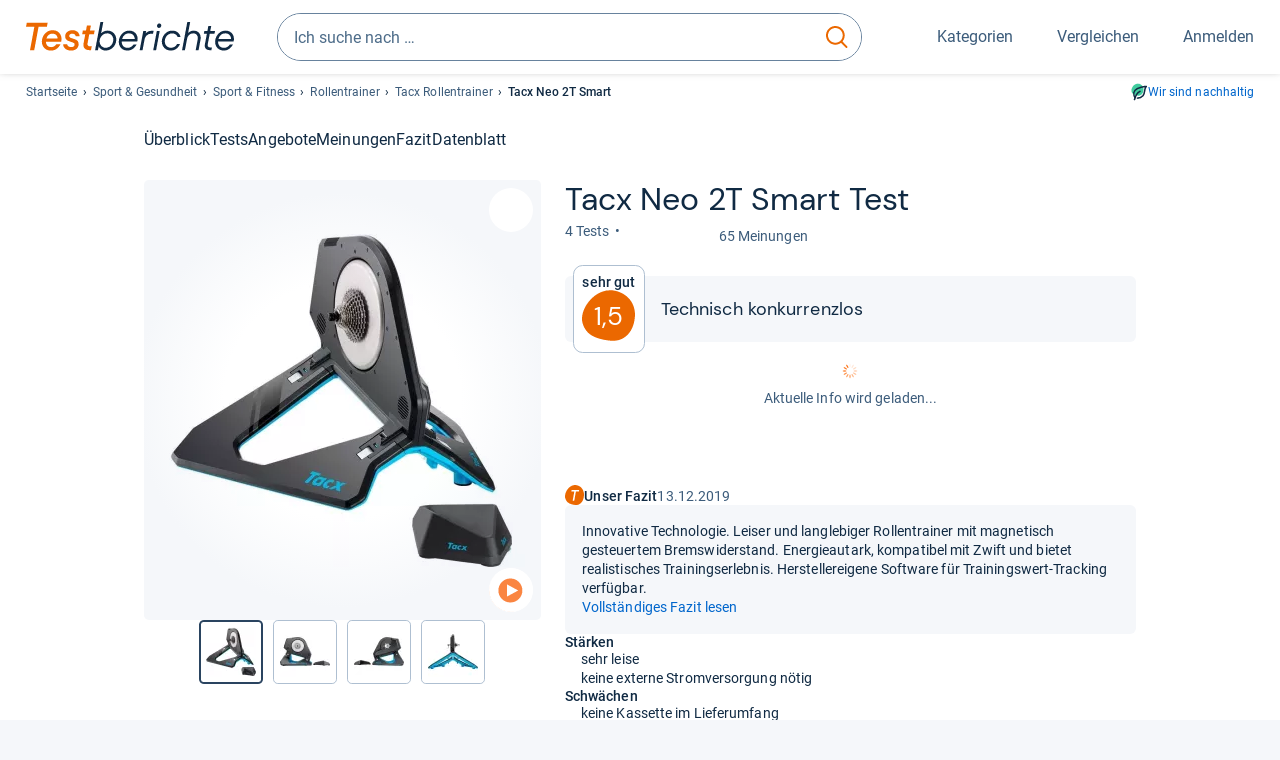

--- FILE ---
content_type: text/css
request_url: https://www.testberichte.de/css/v5/style.css?rev=7cba2493c
body_size: 102199
content:
@charset "UTF-8";@keyframes chartjs-render-animation{0%{opacity:.99}to{opacity:1}}@keyframes swiper-preloader-spin{0%{transform:rotate(0deg)}to{transform:rotate(360deg)}}@keyframes img-broken{90%{max-height:100%;opacity:0}to{max-height:100%;opacity:1}}@keyframes fade-in{0%{opacity:0}to{opacity:1}}@keyframes fade-out{0%{opacity:1}to{opacity:0}}@keyframes zoom-in{0%{transform:scale(0)}to{transform:scale(1)}}@keyframes roll-in{0%{transform:scale(0) rotate(0deg)}to{transform:scale(1) rotate(360deg)}}@keyframes slide-in{0%{transform:var(--slide-position-0);visibility:visible}to{transform:var(--slide-position-100)}}@keyframes fadeIn{0%{opacity:0}to{opacity:1}}@keyframes shake{10%,90%{transform:translate3d(-1px,0,0)}20%,80%{transform:translate3d(2px,0,0)}30%,50%,70%{transform:translate3d(-4px,0,0)}40%,60%{transform:translate3d(4px,0,0)}}:root{--avatar-size:85px;--badge-aspect-ratio:9 / 11;--badge-font-size:1rem;--badge-height:5.5em;--badge-scale:1em;--border-radius-sm:3px;--border-radius:0.3rem;--form-control-height-mobile:2.875rem;--form-control-height:2.75rem;--form-control-min-width:3rem;--height--offer-box:6.25rem;--link-gap:var(--space-2);--link-text-align:initial;--offerbox-label-height:1.25rem;--offerbox-max-width:20rem;--tab-content-padding:0;--text-max-width:46em;--neutral-100:#f5f7fa;--neutral-200:#e4eaf1;--neutral-300:#c9d6e3;--neutral-400:#aebfd1;--neutral-500:#8ba1b6;--neutral-600:#67829d;--neutral-700:#4d6c89;--neutral-800:#3c5c7b;--neutral-900:#2a4460;--neutral-1000:#102a43;--primary-100:#fff9eb;--primary-200:#fec;--primary-300:#fed9a4;--primary-400:#febd7c;--primary-500:#fd9a53;--primary-600:#fd702a;--primary-700:#f04405;--primary-800:#c02802;--primary-900:#8d0601;--primary-1000:#5c0008;--secondary-100:#c3efef;--secondary-200:#a2e6e1;--secondary-300:#82dece;--secondary-400:#62d5b8;--secondary-500:#40cc9e;--secondary-600:#30b57e;--secondary-700:#299961;--secondary-800:#207945;--secondary-900:#18592d;--secondary-1000:#0f3819;--color-orange-creamy:#fff1e5;--color-orange-lighter:#ffc694;--color-rating-lighten:lighten(var(--color-rating), 10);--color-rating:#ffa41c;--color-white:#fff;--color-yellow-lightest:#fff1c9;--color-yellow-medium:#ffa41c;--star-color:#ffa41c;--icon-color-dark:var(--neutral-700);--icon-color:var(--neutral-600);--link-color-disabled:var(--neutral-700);--text-color-weak:var(--neutral-800);--text-color-weaker:var(--neutral-700);--text-color:var(--neutral-1000);--border-color-contra:var(--primary-700);--border-color-form-control:var(--neutral-600);--border-color-hover:var(--neutral-800);--border-color-neutral:#2a8ef1;--border-color-pro:var(--secondary-600);--border-color-weak:var(--neutral-200);--border-color:var(--neutral-400);--divider-color-dark:var(--neutral-400);--divider-color:var(--neutral-300);--bg-color-100:var(--neutral-100);--bg-color-200:var(--neutral-200);--bg-color-300:var(--neutral-300);--bg-color-400:var(--neutral-400);--bg-color-500:var(--neutral-500);--bg-color-dawn:var(--primary-100);--bg-color-overlay:rgb(16 42 67 / 0.9);--bg-color-white:var(--color-white);--bg-glossar:#d4eefb;--bg-hint:#fbeed4;--bg-hover-2:var(--primary-200);--bg-hover-overlay:rgb(0 146 255 / 0.07);--bg-hover:#f1f9ff;--bg-icon-hover:var(--bg-hover);--bg-label:var(--link-color);--bg-negative:#fdeae7;--bg-positive:#c3efef;--bg-question:#e7d9ff;--color-active:var(--neutral-900);--color-disabled:var(--neutral-800);--color-negative:#f36b58;--color-positive:var(--secondary-600);--color-primary-hover:var(--primary-800);--color-success:var(--secondary-600);--main-color:#eb6800;--accent-color:var(--neutral-900);--badge_position:relative;--badge_left:initial;--badge_right:initial;--badge_bottom:initial;--button-display:inline-flex;--button-min-width:7em;--price-font-size:1em;--price-hero_font-size:1em;--price-subtext_display:block;--card-bg-color:var(--bg-color-white);--card-border-radius:var(--border-radius);--card-border:0;--card-box-shadow:0 1px 2px 1px rgb(96 98 100 / 0.08), 0 5px 12px -3px rgb(96 98 100 / 0.06);--card-overflow:initial;--card-padding:var(--space-2);--card-width:100%;--card-label-position:relative;--collapse-gap:0.5rem;--collapse-gap-open:var(--collapse-gap);--collapse-gradient-color:var(--color-white);--collapse-label-align:flex-end;--collapse-max-height:5rem;--infobox-content-flex:initial;--infobox-content-v-align:initial;--infobox-font-size:inherit;--infobox-padding:0.75lh;--infobox-gap:0.2em;--label-bg-color:var(--link-color);--label-color:var(--color-white);--label-display:flex;--label-left:auto;--label-min-height:2em;--label-position:absolute;--label-right:auto;--label-top:auto;--link-bg:none;--link-color:#06c;--link-display:inline-flex;--offer-item_max-width:auto;--offer-list_border-radius:3px;--offer-price_font-size:1rem;--price_bg-size:98% 0.1em;--uic-price_color:var(--link-color);--uic-price_font-size:1em;--uic-price_font-weight:500;--uic-price_line-height:1.8;--uic-price_bg-image:linear-gradient(120deg, var(--uic-price_color) 0%, var(--uic-price_color) 100%);--uic-price_display:inline-flex;--tooltip_display:inline-flex;--tooltip_padding:0;--overlay-link_border-radius:3px;--image-height:100%;--image-max-height:none;--image-max-width:none;--image_position:50% 50%;--image-width:100%;--image-blend-mode:normal;--image-scale:1;--image-object-fit:scale-down;--image-merch_height:1.9375rem;--image-merch_max-width:auto;--image-merch_width:min(100%, 30vw);--rating-icon_bg-color:white;--rating-icon_color:var(--color-rating);--rating-icons_width:92px;--rating-label_display:inline-flex;--rating-label_font-size:1em;--table-bg-color:var(--bg-color-white);--table-border-color:var(--border-color);--table-cell-border-color:var(--border-color-weak);--table-cell-padding:var(--space-2);--table-cell-width:auto;--table-font-size:0.875rem;--table-row-bg-color-hover:var(--bg-hover);--table-row-bg-color-zebra:var(--neutral-100);--table-thead-bg-color:var(--bg-color-200);--sustainable_position:absolute;--focuc-outline-offset:0;--letter-spacing-none:0;--letter-spacing-label:0.005em;--letter-spacing-title:0.006em;--space-unit:1rem;--space:calc(0.25 * var(--space-unit));--space-2:calc(0.5 * var(--space-unit));--space-3:calc(0.75 * var(--space-unit));--space-4:calc(1 * var(--space-unit));--space-5:calc(1.25 * var(--space-unit));--space-6:calc(1.5 * var(--space-unit));--space-7:calc(1.75 * var(--space-unit));--space-8:calc(2 * var(--space-unit));--space-9:calc(2.25 * var(--space-unit));--space-10:calc(2.5 * var(--space-unit));--space-12:calc(3 * var(--space-unit));--space-16:calc(4 * var(--space-unit));--space-20:calc(5 * var(--space-unit));--font-primary:"Roboto", sans-serif;--font-secondary:"DM Sans", sans-serif;--icon-font:"tb-icons-global";--font-family_title:var(--font-secondary);--text-base-size:1rem;--font-size-2xs:calc(0.625 * var(--text-base-size));--font-size-xs:calc(0.75 * var(--text-base-size));--font-size-sm:calc(0.875 * var(--text-base-size));--font-size-md:calc(1 * var(--text-base-size));--font-size-lg:calc(1.125 * var(--text-base-size));--font-size-xl:calc(1.25 * var(--text-base-size));--font-size-2xl:calc(1.5 * var(--text-base-size));--font-size-3xl:calc(1.875 * var(--text-base-size));--font-size-4xl:calc(2 * var(--text-base-size));--font-size-5xl:calc(2.5 * var(--text-base-size));--font-size_button:var(--font-size-sm);--font-size_headline-legend:var(--font-size-sm);--font-size_headline-main:var(--font-size-2xl);--font-size_headline-main-desktop:var(--font-size-4xl);--font-size_headline-section:var(--font-size-xl);--font-size_headline-section-desktop:var(--font-size-2xl);--font-size_headline-subsection:var(--font-size-md);--font-size_headline-subsection-desktop:var(--font-size-xl);--line-height:1.4;--line-height_headline:1.2;--max-line-width:33em}.sr-only{background:#fff;clip:rect(1px,1px,1px,1px);color:var(--text-color);height:1px;margin:-1px;overflow:hidden;padding:0;position:absolute;width:1px}.text-truncate,.text-truncate-2{overflow:hidden;text-overflow:ellipsis;white-space:nowrap}.text-truncate-2{white-space:inherit}@supports (-webkit-line-clamp:2){.text-truncate-2{-webkit-box-orient:vertical;display:-webkit-box;-webkit-line-clamp:2}}.tippy-box[data-theme~=light]{background-color:#fff;border-radius:.5rem;box-shadow:0 0 20px 4px rgba(154,161,177,.15),0 4px 80px -8px rgba(36,40,47,.25),0 4px 4px -2px rgba(91,94,105,.15);color:var(--text-color-weak);--infobox-font-size:var(--font-size-xs);--infobox-padding:var(--space-2);padding:.75em}.tippy-box[data-theme~=light][data-placement^=top]>.tippy-arrow::before{border-top-color:#fff}.tippy-box[data-theme~=light][data-placement^=bottom]>.tippy-arrow::before{border-bottom-color:#fff}.tippy-box[data-theme~=light][data-placement^=left]>.tippy-arrow::before{border-left-color:#fff}.tippy-box[data-theme~=light][data-placement^=right]>.tippy-arrow::before{border-right-color:#fff}.tippy-box[data-theme~=light]>.tippy-backdrop{background-color:#fff}.tippy-box[data-theme~=light]>.tippy-svg-arrow{fill:#fff}.chartjs-render-monitor{animation:chartjs-render-animation 1ms}.chartjs-size-monitor,.chartjs-size-monitor-expand,.chartjs-size-monitor-shrink{direction:ltr;inset:0;overflow:hidden;pointer-events:none;position:absolute;visibility:hidden;z-index:-1}.chartjs-size-monitor-expand>div{height:1000000px;left:0;position:absolute;top:0;width:1000000px}.chartjs-size-monitor-shrink>div{height:200%;left:0;position:absolute;top:0;width:200%}@font-face{font-family:swiper-icons;font-style:normal;font-weight:400;src:url("data:application/font-woff;charset=utf-8;base64, [base64]//wADZ2x5ZgAAAywAAADMAAAD2MHtryVoZWFkAAABbAAAADAAAAA2E2+eoWhoZWEAAAGcAAAAHwAAACQC9gDzaG10eAAAAigAAAAZAAAArgJkABFsb2NhAAAC0AAAAFoAAABaFQAUGG1heHAAAAG8AAAAHwAAACAAcABAbmFtZQAAA/gAAAE5AAACXvFdBwlwb3N0AAAFNAAAAGIAAACE5s74hXjaY2BkYGAAYpf5Hu/j+W2+MnAzMYDAzaX6QjD6/4//Bxj5GA8AuRwMYGkAPywL13jaY2BkYGA88P8Agx4j+/8fQDYfA1AEBWgDAIB2BOoAeNpjYGRgYNBh4GdgYgABEMnIABJzYNADCQAACWgAsQB42mNgYfzCOIGBlYGB0YcxjYGBwR1Kf2WQZGhhYGBiYGVmgAFGBiQQkOaawtDAoMBQxXjg/wEGPcYDDA4wNUA2CCgwsAAAO4EL6gAAeNpj2M0gyAACqxgGNWBkZ2D4/wMA+xkDdgAAAHjaY2BgYGaAYBkGRgYQiAHyGMF8FgYHIM3DwMHABGQrMOgyWDLEM1T9/w8UBfEMgLzE////P/5//f/V/xv+r4eaAAeMbAxwIUYmIMHEgKYAYjUcsDAwsLKxc3BycfPw8jEQA/[base64]/uznmfPFBNODM2K7MTQ45YEAZqGP81AmGGcF3iPqOop0r1SPTaTbVkfUe4HXj97wYE+yNwWYxwWu4v1ugWHgo3S1XdZEVqWM7ET0cfnLGxWfkgR42o2PvWrDMBSFj/IHLaF0zKjRgdiVMwScNRAoWUoH78Y2icB/yIY09An6AH2Bdu/UB+yxopYshQiEvnvu0dURgDt8QeC8PDw7Fpji3fEA4z/PEJ6YOB5hKh4dj3EvXhxPqH/SKUY3rJ7srZ4FZnh1PMAtPhwP6fl2PMJMPDgeQ4rY8YT6Gzao0eAEA409DuggmTnFnOcSCiEiLMgxCiTI6Cq5DZUd3Qmp10vO0LaLTd2cjN4fOumlc7lUYbSQcZFkutRG7g6JKZKy0RmdLY680CDnEJ+UMkpFFe1RN7nxdVpXrC4aTtnaurOnYercZg2YVmLN/d/gczfEimrE/fs/bOuq29Zmn8tloORaXgZgGa78yO9/cnXm2BpaGvq25Dv9S4E9+5SIc9PqupJKhYFSSl47+Qcr1mYNAAAAeNptw0cKwkAAAMDZJA8Q7OUJvkLsPfZ6zFVERPy8qHh2YER+3i/BP83vIBLLySsoKimrqKqpa2hp6+jq6RsYGhmbmJqZSy0sraxtbO3sHRydnEMU4uR6yx7JJXveP7WrDycAAAAAAAH//wACeNpjYGRgYOABYhkgZgJCZgZNBkYGLQZtIJsFLMYAAAw3ALgAeNolizEKgDAQBCchRbC2sFER0YD6qVQiBCv/H9ezGI6Z5XBAw8CBK/m5iQQVauVbXLnOrMZv2oLdKFa8Pjuru2hJzGabmOSLzNMzvutpB3N42mNgZGBg4GKQYzBhYMxJLMlj4GBgAYow/P/PAJJhLM6sSoWKfWCAAwDAjgbRAAB42mNgYGBkAIIbCZo5IPrmUn0hGA0AO8EFTQAA")}:root{--swiper-theme-color:#007aff}:host{display:block;margin-left:auto;margin-right:auto;position:relative;z-index:1}.swiper,.swiper-wrapper{position:relative;z-index:1}.swiper{display:block;list-style:none;margin-left:auto;margin-right:auto;overflow:hidden;padding:0}.swiper-vertical>.swiper-wrapper{flex-direction:column}.swiper-wrapper{box-sizing:content-box;display:flex;height:100%;transition-property:transform;transition-timing-function:var(--swiper-wrapper-transition-timing-function, initial);width:100%}.swiper-android .swiper-slide,.swiper-ios .swiper-slide,.swiper-wrapper{transform:translate3d(0,0,0)}.swiper-horizontal{touch-action:pan-y}.swiper-vertical{touch-action:pan-x}.swiper-slide{display:block;flex-shrink:0;height:100%;position:relative;transition-property:transform;width:100%}.swiper-slide-invisible-blank{visibility:hidden}.swiper-autoheight,.swiper-autoheight .swiper-slide{height:auto}.swiper-autoheight .swiper-wrapper{align-items:flex-start;transition-property:transform,height}.swiper-backface-hidden .swiper-slide{backface-visibility:hidden;transform:translateZ(0)}.swiper-3d,.swiper-3d.swiper-css-mode .swiper-wrapper{perspective:1200px}.swiper-3d .swiper-cube-shadow,.swiper-3d .swiper-slide,.swiper-3d .swiper-wrapper{transform-style:preserve-3d}.swiper-css-mode>.swiper-wrapper{overflow:auto;-ms-overflow-style:none;scrollbar-width:none}.swiper-css-mode>.swiper-wrapper::-webkit-scrollbar{display:none}.swiper-css-mode>.swiper-wrapper>.swiper-slide{scroll-snap-align:start start}.swiper-css-mode.swiper-horizontal>.swiper-wrapper{scroll-snap-type:x mandatory}.swiper-css-mode.swiper-vertical>.swiper-wrapper{scroll-snap-type:y mandatory}.swiper-css-mode.swiper-free-mode>.swiper-wrapper{scroll-snap-type:none}.swiper-css-mode.swiper-free-mode>.swiper-wrapper>.swiper-slide{scroll-snap-align:none}.swiper-css-mode.swiper-centered>.swiper-wrapper::before{content:"";flex-shrink:0;order:9999}.swiper-css-mode.swiper-centered>.swiper-wrapper>.swiper-slide{scroll-snap-align:center center;scroll-snap-stop:always}.swiper-css-mode.swiper-centered.swiper-horizontal>.swiper-wrapper>.swiper-slide:first-child{margin-inline-start:var(--swiper-centered-offset-before)}.swiper-css-mode.swiper-centered.swiper-horizontal>.swiper-wrapper::before{height:100%;min-height:1px;width:var(--swiper-centered-offset-after)}.swiper-css-mode.swiper-centered.swiper-vertical>.swiper-wrapper>.swiper-slide:first-child{margin-block-start:var(--swiper-centered-offset-before)}.swiper-css-mode.swiper-centered.swiper-vertical>.swiper-wrapper::before{height:var(--swiper-centered-offset-after);min-width:1px;width:100%}.swiper-3d .swiper-slide-shadow,.swiper-3d .swiper-slide-shadow-bottom,.swiper-3d .swiper-slide-shadow-left,.swiper-3d .swiper-slide-shadow-right,.swiper-3d .swiper-slide-shadow-top{height:100%;left:0;pointer-events:none;position:absolute;top:0;width:100%;z-index:10}.swiper-3d .swiper-slide-shadow{background:rgba(0,0,0,.15)}.swiper-3d .swiper-slide-shadow-left{background-image:linear-gradient(to left,rgba(0,0,0,.5),transparent)}.swiper-3d .swiper-slide-shadow-right{background-image:linear-gradient(to right,rgba(0,0,0,.5),transparent)}.swiper-3d .swiper-slide-shadow-top{background-image:linear-gradient(to top,rgba(0,0,0,.5),transparent)}.swiper-3d .swiper-slide-shadow-bottom{background-image:linear-gradient(to bottom,rgba(0,0,0,.5),transparent)}.swiper-lazy-preloader{border:4px solid var(--swiper-preloader-color, var(--swiper-theme-color));border-radius:50%;border-top-color:transparent;box-sizing:border-box;height:42px;left:50%;margin-left:-21px;margin-top:-21px;position:absolute;top:50%;transform-origin:50%;width:42px;z-index:10}.swiper-watch-progress .swiper-slide-visible .swiper-lazy-preloader,.swiper:not(.swiper-watch-progress) .swiper-lazy-preloader{animation:swiper-preloader-spin 1s infinite linear}.swiper-lazy-preloader-white{--swiper-preloader-color:#fff}.swiper-lazy-preloader-black{--swiper-preloader-color:#000}.swiper-virtual .swiper-slide{backface-visibility:hidden;transform:translateZ(0)}.swiper-virtual.swiper-css-mode .swiper-wrapper::after{content:"";left:0;pointer-events:none;position:absolute;top:0}.swiper-virtual.swiper-css-mode.swiper-horizontal .swiper-wrapper::after{height:1px;width:var(--swiper-virtual-size)}.swiper-virtual.swiper-css-mode.swiper-vertical .swiper-wrapper::after{height:var(--swiper-virtual-size);width:1px}:root{--swiper-navigation-size:44px}.swiper-button-next,.swiper-button-prev{align-items:center;color:var(--swiper-navigation-color, var(--swiper-theme-color));cursor:pointer;display:flex;height:var(--swiper-navigation-size);justify-content:center;margin-top:calc(0px - var(--swiper-navigation-size)/2);position:absolute;top:var(--swiper-navigation-top-offset, 50%);width:calc(var(--swiper-navigation-size)/44*27);z-index:10}.swiper-button-next.swiper-button-disabled,.swiper-button-prev.swiper-button-disabled{cursor:auto;opacity:.35;pointer-events:none}.swiper-button-next.swiper-button-hidden,.swiper-button-prev.swiper-button-hidden{cursor:auto;opacity:0;pointer-events:none}.swiper-navigation-disabled .swiper-button-next,.swiper-navigation-disabled .swiper-button-prev{display:none!important}.swiper-button-next svg,.swiper-button-prev svg{height:100%;-o-object-fit:contain;object-fit:contain;transform-origin:center;width:100%}.swiper-rtl .swiper-button-next svg,.swiper-rtl .swiper-button-prev svg{transform:rotate(180deg)}.swiper-button-prev,.swiper-rtl .swiper-button-next{left:var(--swiper-navigation-sides-offset, 10px);right:auto}.swiper-button-lock{display:none}.swiper-button-next::after,.swiper-button-prev::after{font-family:swiper-icons;font-size:var(--swiper-navigation-size);font-variant:initial;letter-spacing:0;line-height:1;text-transform:none!important}.swiper-button-prev::after,.swiper-rtl .swiper-button-next::after{content:"prev"}.swiper-button-next,.swiper-rtl .swiper-button-prev{left:auto;right:var(--swiper-navigation-sides-offset, 10px)}.swiper-button-next::after,.swiper-rtl .swiper-button-prev::after{content:"next"}.swiper-pagination{position:absolute;text-align:center;transform:translate3d(0,0,0);transition:300ms opacity;z-index:10}.swiper-pagination.swiper-pagination-hidden{opacity:0}.swiper-pagination-disabled>.swiper-pagination,.swiper-pagination.swiper-pagination-disabled{display:none!important}.swiper-horizontal>.swiper-pagination-bullets,.swiper-pagination-bullets.swiper-pagination-horizontal,.swiper-pagination-custom,.swiper-pagination-fraction{bottom:var(--swiper-pagination-bottom, 8px);left:0;top:var(--swiper-pagination-top, auto);width:100%}.swiper-pagination-bullets-dynamic{font-size:0;overflow:hidden}.swiper-pagination-bullets-dynamic .swiper-pagination-bullet{position:relative;transform:scale(.33)}.swiper-pagination-bullets-dynamic .swiper-pagination-bullet-active,.swiper-pagination-bullets-dynamic .swiper-pagination-bullet-active-main{transform:scale(1)}.swiper-pagination-bullets-dynamic .swiper-pagination-bullet-active-prev{transform:scale(.66)}.swiper-pagination-bullets-dynamic .swiper-pagination-bullet-active-prev-prev{transform:scale(.33)}.swiper-pagination-bullets-dynamic .swiper-pagination-bullet-active-next{transform:scale(.66)}.swiper-pagination-bullets-dynamic .swiper-pagination-bullet-active-next-next{transform:scale(.33)}.swiper-pagination-bullet{background:var(--swiper-pagination-bullet-inactive-color, #000);border-radius:var(--swiper-pagination-bullet-border-radius, 50%);display:inline-block;height:var(--swiper-pagination-bullet-height, var(--swiper-pagination-bullet-size, 8px));opacity:var(--swiper-pagination-bullet-inactive-opacity, 0.2);width:var(--swiper-pagination-bullet-width, var(--swiper-pagination-bullet-size, 8px))}button.swiper-pagination-bullet{-webkit-appearance:none;-moz-appearance:none;appearance:none;border:0;box-shadow:none;margin:0;padding:0}.fade-text input[type=checkbox]~i:hover,.swiper-pagination-clickable .swiper-pagination-bullet{cursor:pointer}.swiper-pagination-bullet:only-child{display:none!important}.swiper-pagination-bullet-active{background:var(--swiper-pagination-color, var(--swiper-theme-color));opacity:var(--swiper-pagination-bullet-opacity, 1)}.swiper-pagination-vertical.swiper-pagination-bullets,.swiper-vertical>.swiper-pagination-bullets{left:var(--swiper-pagination-left, auto);right:var(--swiper-pagination-right, 8px);top:50%;transform:translate3d(0,-50%,0)}.swiper-pagination-vertical.swiper-pagination-bullets .swiper-pagination-bullet,.swiper-vertical>.swiper-pagination-bullets .swiper-pagination-bullet{display:block;margin:var(--swiper-pagination-bullet-vertical-gap, 6px) 0}.swiper-pagination-vertical.swiper-pagination-bullets.swiper-pagination-bullets-dynamic,.swiper-vertical>.swiper-pagination-bullets.swiper-pagination-bullets-dynamic{top:50%;transform:translateY(-50%);width:8px}.swiper-pagination-vertical.swiper-pagination-bullets.swiper-pagination-bullets-dynamic .swiper-pagination-bullet,.swiper-vertical>.swiper-pagination-bullets.swiper-pagination-bullets-dynamic .swiper-pagination-bullet{display:inline-block;transition:200ms transform,200ms top}.swiper-horizontal>.swiper-pagination-bullets .swiper-pagination-bullet,.swiper-pagination-horizontal.swiper-pagination-bullets .swiper-pagination-bullet{margin:0 var(--swiper-pagination-bullet-horizontal-gap, 4px)}.swiper-horizontal>.swiper-pagination-bullets.swiper-pagination-bullets-dynamic .swiper-pagination-bullet,.swiper-pagination-horizontal.swiper-pagination-bullets.swiper-pagination-bullets-dynamic .swiper-pagination-bullet{transition:200ms transform,200ms left}.swiper-horizontal.swiper-rtl>.swiper-pagination-bullets-dynamic .swiper-pagination-bullet{transition:200ms transform,200ms right}.swiper-pagination-fraction{color:var(--swiper-pagination-fraction-color, inherit)}.swiper-pagination-progressbar{background:var(--swiper-pagination-progressbar-bg-color, rgba(0, 0, 0, 0.25));position:absolute}.swiper-pagination-progressbar .swiper-pagination-progressbar-fill{background:var(--swiper-pagination-color, var(--swiper-theme-color));height:100%;left:0;position:absolute;top:0;transform:scale(0);transform-origin:left top;width:100%}.swiper-rtl .swiper-pagination-progressbar .swiper-pagination-progressbar-fill{transform-origin:right top}.swiper-horizontal>.swiper-pagination-progressbar,.swiper-pagination-progressbar.swiper-pagination-horizontal,.swiper-pagination-progressbar.swiper-pagination-vertical.swiper-pagination-progressbar-opposite,.swiper-vertical>.swiper-pagination-progressbar.swiper-pagination-progressbar-opposite{height:var(--swiper-pagination-progressbar-size, 4px);left:0;top:0;width:100%}.swiper-horizontal>.swiper-pagination-progressbar.swiper-pagination-progressbar-opposite,.swiper-pagination-progressbar.swiper-pagination-horizontal.swiper-pagination-progressbar-opposite,.swiper-pagination-progressbar.swiper-pagination-vertical,.swiper-vertical>.swiper-pagination-progressbar{height:100%;left:0;top:0;width:var(--swiper-pagination-progressbar-size, 4px)}.swiper-pagination-lock{display:none}.swiper-scrollbar,.swiper-scrollbar-drag{border-radius:var(--swiper-scrollbar-border-radius, 10px);position:relative}.swiper-scrollbar{background:var(--swiper-scrollbar-bg-color, rgba(0, 0, 0, 0.1));touch-action:none}.no-js img[data-src],.swiper-scrollbar-disabled>.swiper-scrollbar,.swiper-scrollbar.swiper-scrollbar-disabled{display:none!important}.swiper-horizontal>.swiper-scrollbar,.swiper-scrollbar.swiper-scrollbar-horizontal{bottom:var(--swiper-scrollbar-bottom, 4px);height:var(--swiper-scrollbar-size, 4px);left:var(--swiper-scrollbar-sides-offset, 1%);position:absolute;top:var(--swiper-scrollbar-top, auto);width:calc(100% - 2*var(--swiper-scrollbar-sides-offset, 1%));z-index:50}.swiper-scrollbar.swiper-scrollbar-vertical,.swiper-vertical>.swiper-scrollbar{height:calc(100% - 2*var(--swiper-scrollbar-sides-offset, 1%));left:var(--swiper-scrollbar-left, auto);position:absolute;right:var(--swiper-scrollbar-right, 4px);top:var(--swiper-scrollbar-sides-offset, 1%);width:var(--swiper-scrollbar-size, 4px);z-index:50}.swiper-scrollbar-drag{background:var(--swiper-scrollbar-drag-bg-color, rgba(0, 0, 0, 0.5));height:100%;left:0;top:0;width:100%}.swiper-scrollbar-cursor-drag{cursor:move}.swiper-scrollbar-lock{display:none}.swiper-zoom-container{align-items:center;display:flex;height:100%;justify-content:center;text-align:center;width:100%}.swiper-zoom-container>canvas,.swiper-zoom-container>img,.swiper-zoom-container>svg{max-height:100%;max-width:100%;-o-object-fit:contain;object-fit:contain}.swiper-slide-zoomed{cursor:move;touch-action:none}.swiper .swiper-notification{left:0;opacity:0;pointer-events:none;position:absolute;top:0;z-index:-1000}.swiper-free-mode>.swiper-wrapper{margin:0 auto;transition-timing-function:ease-out}.swiper-grid>.swiper-wrapper{flex-wrap:wrap}.swiper-grid-column>.swiper-wrapper{flex-flow:column wrap}.swiper-fade.swiper-free-mode .swiper-slide{transition-timing-function:ease-out}.swiper-fade .swiper-slide{pointer-events:none;transition-property:opacity}.swiper-fade .swiper-slide .swiper-slide{pointer-events:none}.swiper-fade .swiper-slide-active,.swiper-fade .swiper-slide-active .swiper-slide-active{pointer-events:auto}.swiper-cards,.swiper-cube,.swiper-flip{overflow:visible}.swiper-cube .swiper-slide{backface-visibility:hidden;height:100%;pointer-events:none;transform-origin:0 0;visibility:hidden;width:100%;z-index:1}.swiper-cube .swiper-slide .swiper-slide{pointer-events:none}.swiper-cube.swiper-rtl .swiper-slide{transform-origin:100% 0}.swiper-cube .swiper-slide-active .swiper-slide-active{pointer-events:auto}.swiper-cube .swiper-slide-active,.swiper-cube .swiper-slide-next,.swiper-cube .swiper-slide-next+.swiper-slide,.swiper-cube .swiper-slide-prev{pointer-events:auto;visibility:visible}.swiper-cube .swiper-cube-shadow{bottom:0;height:100%;left:0;opacity:.6;position:absolute;width:100%;z-index:0}.swiper-cube .swiper-cube-shadow::before{background:#000;content:"";filter:blur(50px);inset:0;position:absolute}.swiper-cube .swiper-slide-shadow-cube.swiper-slide-shadow-bottom,.swiper-cube .swiper-slide-shadow-cube.swiper-slide-shadow-left,.swiper-cube .swiper-slide-shadow-cube.swiper-slide-shadow-right,.swiper-cube .swiper-slide-shadow-cube.swiper-slide-shadow-top{backface-visibility:hidden;z-index:0}.swiper-flip .swiper-slide{backface-visibility:hidden;pointer-events:none;z-index:1}.swiper-flip .swiper-slide .swiper-slide{pointer-events:none}.swiper-flip .swiper-slide-active,.swiper-flip .swiper-slide-active .swiper-slide-active{pointer-events:auto}.swiper-flip .swiper-slide-shadow-flip.swiper-slide-shadow-bottom,.swiper-flip .swiper-slide-shadow-flip.swiper-slide-shadow-left,.swiper-flip .swiper-slide-shadow-flip.swiper-slide-shadow-right,.swiper-flip .swiper-slide-shadow-flip.swiper-slide-shadow-top{backface-visibility:hidden;z-index:0}.swiper-creative .swiper-slide{backface-visibility:hidden;overflow:hidden;transition-property:transform,opacity,height}.swiper-cards .swiper-slide{backface-visibility:hidden;overflow:hidden;transform-origin:center bottom}.swiper-button-disabled{--button-display:none;cursor:default;visibility:hidden}.swiper-slide-thumb-active.button--thumb{border:2px solid var(--accent-color)}.swiper-button-next,.swiper-button-prev,script{display:none}@media (min-width:544px){.swiper-button-next,.swiper-button-prev{display:flex}}@media (min-width:768px){.swiper-button-next,.swiper-button-prev{display:none}}@font-face{font-family:"tb-icons-global";font-style:normal;font-weight:400;src:url(../../fonts/v5/tb-icons-global/fonts/tb-icons-global.woff?16q99i) format("woff")}[class*=" icon-"],[class^=icon-]{font-family:"tb-icons-global"!important;speak:never;font-style:normal;font-weight:400;font-variant:normal;text-transform:none;line-height:1;letter-spacing:0;-ms-font-feature-settings:"liga" 1;font-feature-settings:"liga";font-variant-ligatures:discretionary-ligatures;-webkit-font-smoothing:antialiased;-moz-osx-font-smoothing:grayscale}.icon-auto:before{content:"\e93f"}.icon-computer:before{content:"\e965"}.icon-kalender:before{content:"\e966"}.icon-fahrrad:before{content:"\e967"}.icon-waschmaschine:before{content:"\e968"}.icon-hourglass:before{content:"\e963"}.icon-thumb:before{content:"\e964"}.icon-feedback:before{content:"\e962"}.icon-haushalt:before{content:"\e94a"}.icon-baby_und_kind:before{content:"\e961"}.icon-haus_und_garten:before{content:"\e960"}.icon-pfeil_links_sm:before{content:"\e95f"}.icon-pfeil_oben_sm:before{content:"\e95e"}.icon-pfeil_rechts_sm:before{content:"\e95d"}.icon-pfeil_unten_sm:before{content:"\e95c"}.icon-schliessen_sm:before{content:"\e95b"}.icon-hamburger:before{content:"\e95a"}.icon-arrow:before{content:"\e959"}.icon-handy_und_telefon:before{content:"\e949"}.icon-anmelden:before{content:"\e92b"}.icon-auto_und_motorrad:before{content:"\e92e"}.icon-foto_und_video:before{content:"\e948"}.icon-herz_gefuellt:before{content:"\e94b"}.icon-herz_leer:before{content:"\e94c"}.icon-hifi_und_tv:before{content:"\e94d"}.icon-kategorien:before{content:"\e94e"}.icon-mehr:before{content:"\e954"}.icon-saisonales:before{content:"\e956"}.icon-sport_und_gesundheit:before{content:"\e957"}.icon-checked_hexagon:before{content:"\e94f"}.icon-tests:before{content:"\e905"}.icon-buch_stift:before{content:"\e942"}.icon-papierflieger:before{content:"\e941"}.icon-auslassungszeichen:before{content:"\e93c"}.icon-ausrufezeichen:before{content:"\e93d"}.icon-birne:before{content:"\e93e"}.icon-pro:before{content:"\e906"}.icon-con:before{content:"\e909"}.icon-missing:before{content:"\e93a"}.icon-okay:before{content:"\e900"}.icon-verbraucherinfos:before{content:"\e92a"}.icon-tablets:before{content:"\e93b"}.icon-computer_buro:before{content:"\e92c"}.icon-noimage:before{content:"\e91b"}.icon-foto:before{content:"\e92d"}.icon-home:before{content:"\e911"}.icon-produkt_ratgeber:before{content:"\e921"}.icon-ex_link:before{content:"\e917"}.icon-datenblatt:before{content:"\e903"}.icon-kachel:before{content:"\e902"}.icon-dropdown:before{content:"\e91a"}.icon-sw_druck:before{content:"\e915"}.icon-farbdruck:before{content:"\e904"}.icon-lieferzeit:before{content:"\e907"}.icon-testberichte:before{content:"\e916"}.icon-liste:before{content:"\e908"}.icon-suche:before{content:"\e914"}.icon-lupe:before{content:"\e901"}.icon-meinungen:before{content:"\e90a"}.icon-checked:before{content:"\e919"}.icon-pfeil_links:before{content:"\e90c"}.icon-pfeil_rechts:before{content:"\e90e"}.icon-pfeil_unten:before{content:"\e90f"}.icon-pfeil_oben:before{content:"\e90d"}.icon-pfeil_navi_links:before{content:"\e91d"}.icon-pfeil_navi_rechts:before{content:"\e91c"}.icon-vergleich_pfeil:before{content:"\e910"}.icon-vergleich_plus:before{content:"\e920"}.icon-schliessen:before{content:"\e912"}.icon-stern:before{content:"\e913"}.icon-linkedin:before{content:"\e933"}.icon-twitter1:before{content:"\e937"}.icon-xing:before{content:"\e939"}.icon-sterne:before{content:"\e91e"}.icon-daum_runter:before{content:"\e952"}.icon-daum_hoch:before{content:"\e953"}.icon-daum_runter_active:before{content:"\e950"}.icon-daum_hoch_active:before{content:"\e951"}.icon-kategorie_ratgeber:before{content:"\ea4a"}.icon-testsieger:before{content:"\eba7"}.icon-bestenliste:before{content:"\ec58"}.icon-einschaetzung:before{content:"\e91f"}.icon-technische_daten:before{content:"\e943"}.icon-angebote:before{content:"\e944"}.icon-bewertungen_und_meinungen:before{content:"\e946"}.icon-stats-bars4:before{content:"\eb8c"}.icon-geschenk:before{content:"\ebac"}.icon-list:before{content:"\ec59"}.icon-erde:before{content:"\ec96"}.icon-info:before{content:"\ed64"}.icon-batterie:before{content:"\ee54"}.icon-benutzer:before{content:"\e918"}.bg-white{background-color:#fff}.bg-neutral-100{background-color:var(--neutral-100)}.bg-dark,.bg-dark::after,.bg-dark::before{background-color:var(--neutral-900);--link-color:var(--color-white);--text-color:var(--color-white)}*,::after,::before{border-collapse:collapse;border-spacing:0;box-sizing:border-box;margin:0}:focus-visible{outline:var(--link-color) solid 3px;outline-offset:var(--focuc-outline-offset)}textarea{resize:vertical}.error,.input-error{color:var(--color-negative)}.error{font-weight:500}.input-error{font-style:italic}.input-error:empty{display:none}a{color:currentcolor;text-decoration:none;background-color:transparent}.sticky{position:static;position:sticky;top:3rem}.bg-clip{background-clip:content-box}.count{display:inline}.count:not(:empty){font-size:inherit;font-weight:inherit;line-height:inherit}.count:not(:empty)::after{content:")";position:relative;top:-1px}.count:not(:empty)::before{content:"(";position:relative;top:-1px}[data-amount]::after{color:var(--main-color);content:"(" attr(data-amount) ")";display:inline-block;margin-left:.1875rem}[data-amount][data-amount=""],[data-amount][data-amount="0"],template{display:none}.list-unstyled,.onStMtchng #osm-tooltip .mod-footer .mod-context-menu li{list-style:none;margin:0;padding:0}.list-comma>li{display:inline-block}.list-comma>li:not(:last-child)::after{content:", "}input{-webkit-appearance:none;-moz-appearance:none;appearance:none;background-color:var(--color-white);border-radius:4px}img{border-style:none}#no-js,.alert,img{position:relative}#no-js{background-color:var(--neutral-1000);color:#fff;padding:1rem;width:100%}.alert{background-color:#f2f2f2;border-bottom:2px solid transparent;box-shadow:0 1px 14px 0 rgba(0,0,0,.15);font-weight:500;margin-bottom:.625rem;padding:.625rem 1.25em;z-index:100000}.alert.alert-danger{border-bottom-color:var(--color-negative)}.alert.alert-success{border-bottom-color:var(--color-success)}.alert .close{background-color:var(--text-color);border-radius:50%;color:var(--color-white);float:right;margin-top:-.9375rem;padding:0 .4375rem;position:absolute;right:1.25em;top:50%}.alert .close .icon-{font-size:1.0625rem;margin:0;vertical-align:-.0625rem}.alert .icon-{font-size:1.875rem;margin-right:.625rem;vertical-align:-.5rem}.alert .icon-.icn-okay{color:var(--color-success)}.alert .icon-.icn-info{color:var(--color-negative);transform:rotate(180deg)}.clearfix::after,.clearfix::before{content:" ";display:table}.clearfix::after{clear:both}.ellipsis{display:block;overflow:hidden;text-overflow:ellipsis;white-space:nowrap}img[alt]{text-indent:-9999px}.fade-text{position:relative}.fade-text input[type=checkbox]{height:40px;opacity:0;position:absolute;top:70px;width:100%;z-index:9}.fade-text input[type=checkbox]~p{max-height:6.5em;overflow:hidden}.fade-text input[type=checkbox]~span{background-image:linear-gradient(to bottom,rgba(255,255,255,0) 0,#fff 100%);bottom:0;height:100%;left:0;margin:0;padding:30px 0;position:absolute;width:100%}.fade-text input[type=checkbox]~i{border-right:.2em solid var(--divider-color);border-top:.2em solid var(--divider-color);content:"";display:inline-block;height:15px;left:48%;position:relative;top:-10px;transform:rotate(135deg);width:15px}.fade-text input[type=checkbox]:checked{bottom:0;top:initial}.fade-text input[type=checkbox]:checked~p{max-height:100%;overflow:visible}.fade-text input[type=checkbox]:checked~span{display:none}.fade-text input[type=checkbox]:checked~i{border-right:.2em solid var(--divider-color);border-top:.2em solid var(--divider-color);top:-2px;transform:rotate(-45deg)}@media (min-width:768px){.countdown .status{text-align:center}}@font-face{font-family:DM Sans;font-style:normal;font-weight:400;src:url(../../fonts/v5/dm-sans/dm-sans-v6-latin-regular.woff2) format("woff2"),url(../../fonts/v5/dm-sans/dm-sans-v6-latin-regular.woff) format("woff")}@font-face{font-family:Roboto;font-style:normal;font-weight:400;src:url(../../fonts/v5/roboto/roboto-v27-latin-regular.woff2) format("woff2"),url(../../fonts/v5/roboto/roboto-v27-latin-regular.woff) format("woff")}@font-face{font-family:Roboto;font-style:normal;font-weight:500;src:url(../../fonts/v5/roboto/roboto-v27-latin-500.woff2) format("woff2"),url(../../fonts/v5/roboto/roboto-v27-latin-500.woff) format("woff")}.js-sticky{position:sticky;top:0}.fx-image-scale:active,.fx-image-scale:focus,.fx-image-scale:hover{--image-scale:1.04}html{line-height:1.2;-webkit-text-size-adjust:100%}.mod-blog-posts .wp-caption p,body,h1{margin:0}details,main{display:block}h1{font-size:2em}hr{box-sizing:content-box;height:0;overflow:visible}code,kbd,pre,samp{font-family:monospace,monospace;font-size:1em}abbr[title]{border-bottom:none;-webkit-text-decoration:underline dotted;text-decoration:underline dotted}.card--presse-article b,strong{font-weight:500}small{font-size:80%}sub,sup{font-size:75%;line-height:0;position:relative;vertical-align:baseline}sub{bottom:-.25em}sup{top:-.5em}button,input,optgroup,select,textarea{font-family:inherit;font-size:100%;line-height:1.15;margin:0}button,input{overflow:visible}button,select{text-transform:none}[type=button],[type=reset],[type=submit],button{-webkit-appearance:button}fieldset{padding:.35em .75em .625em}legend{color:inherit;display:table;max-width:100%;white-space:normal}progress{vertical-align:baseline}textarea{overflow:auto}[type=checkbox],[type=radio],legend{box-sizing:border-box;padding:0}[type=number]::-webkit-inner-spin-button,[type=number]::-webkit-outer-spin-button{height:auto}[type=search]{-webkit-appearance:none;outline-offset:-2px}[type=search]::-webkit-search-decoration{-webkit-appearance:none}::-webkit-file-upload-button{-webkit-appearance:button;font:inherit}summary{display:list-item}[hidden]{display:none}*+.survey,.vote+.blog-post-page-teasers{margin-top:var(--space-10)}.aside+.main,.headline-module-box+*,.layout-blog-post+*,.vote+*{margin-top:var(--space-4)}@media (min-width:992px){.aside+.main{margin-top:0}}.empty{display:none}.hero-image+*{margin-top:var(--space-6)}.jumbotron+.footer{margin-top:0}.mod-primary+.mod-primary,.mod-primary+.mod-title,.mod-primary+[class^=headline-]{margin-top:var(--space-8)}.headline+.headline{margin-top:.25em}.headline--section+.subheadline{margin-top:0}.headline--main+.card,.headline--main+.layout,.headline--main+.row,.headline--main+.tag-list{margin-top:var(--space-4)}.headline--main+[class^=headline-],.headline-legend+*{margin-top:var(--space-2)}.headline--main+.uic-mini-datasheet{margin-top:var(--space)}.mod-content+.form-legend--sort{margin-top:var(--space-6)}.container+.bodycopy,.mod-content+.card,.mod-content+.mod-footer--action-group,.section+.bodycopy{margin-top:var(--space-4)}.container+*,.section+*{margin-top:var(--space-8)}.container+.uic-product-header,.head-container,.staticBlogPostPage-page .jumbotron--white{margin-top:0}.container--dfp{margin-top:0!important}.container--dfp+*{margin-top:0}.author-list+[class^=headline-]{margin-top:var(--space-2)}.card--hero+.headline,.mod-blog-posts+*,.mod-primary.mod-blog-posts+*{margin-top:var(--space-8)}.blog-post-text p+h1{clear:both;margin-top:0;padding-top:1rem}.card--account+*{margin-top:var(--space-4)}.review-list+.card{margin-top:var(--space-2)}.card--pro-con-teaser+*,.review-list+[class^=headline-]{margin-top:var(--space-8)}.card--aside+*{margin-top:var(--space-4)}.card__list+*,.card__list+.bttn{margin-top:var(--space-8)}.card__list+.button--secondary,.card__list+.uic-button{margin-top:var(--space-3)}.card__list--aside+*,.card__list--aside+.bttn,.card__list--aside+.uic-button,.subheadline+*{margin-top:var(--space-4)}.subheadline+.blog-post__title{margin-top:0}.bodycopy+.bodycopy,.bodycopy+.form,.mod-header+*,.mod-product-list+*,.product-list-index+*,.subheadline+.card__title,.subheadline+.mod-header__show-all,.text+.bodycopy,.text+.form{margin-top:var(--space-2)}.bodycopy+.section,.bodycopy+[class^=headline-],.row+#lvl5-prdct,.text+.section,.text+[class^=headline-]{margin-top:var(--space-8)}.flex-layout-center+.button{margin-top:var(--space-4)}.mod-header+.subheadline,.mod-header.mod-accordion+.mod-content,.mod-header.mod-accordion-item+.mod-content{margin-top:0}.mod-header+.card,.mod-header+.layout--2-col,.mod-header+.mod-content,.mod-header+.review-list,.tab-navigation+*{margin-top:var(--space-4)}.bttn--icon+.headline--main{margin-left:1rem}.offer-navigation+.mod-content,.row+*{margin-top:var(--space-2)}.button+.layout,.offer-navigation+.uic-price-history{margin-top:var(--space-3)}.button+.card,.button--more-reviews+*,.grade-break+*{margin-top:var(--space-4)}.card.info-card+*{margin-top:var(--space-6)}.text-list+*,.text-list+.form-label{margin-top:var(--space-2)}.message-box+*,.mod-footer+*,.text-list+.form-control-group,script+.card--aside,script+.testletter{margin-top:var(--space-4)}.banner+.container,.checkbox+.text-list,.form-control-group+.bodycopy,.form-label+.text-list{margin-top:var(--space-2)}@media (min-width:380px){.banner+.container{margin-top:var(--space-4)}}@media (min-width:992px){.banner+.container{margin-top:var(--space-8)}}.mod-ofr-box-sticky+.headline-aside,script+.headline-aside,script+.mod-primary{margin-top:var(--space-8)}.legend+.tag-list{margin-top:var(--space-2)}:root{--animation-duration:0.35s;--slide-position-0:translate(-50%, -100%);--slide-position-100:translate(-50%, 5rem)}::backdrop{background:var(--bg-color-overlay)}.uic-fade-in::backdrop,.uic-fade-in[open],[class*=uic-slide-]::backdrop{animation:fade-in var(--animation-duration) forwards ease-out}[class*=uic-slide-][open]{animation:slide-in var(--animation-duration) forwards ease-out}.uic-slide-up{--slide-position-0:translate(-50%, 100vh)}.uic-slide-down{--slide-position-0:translate(-50%, -100%)}.uic-slide-left{--slide-position-0:translate(100vw, 5rem)}.uic-slide-left-up{--slide-position-0:translate(50vw, 100vh)}.uic-slide-right{--slide-position-0:translate(-100vw, 5rem)}.uic-slide-right-up{--slide-position-0:translate(-100vw, 100vh)}.disabled,.uic-disabled,:disabled{cursor:initial;opacity:.3;outline:0;pointer-events:none}.is-hidden{display:none}.headline{--headline_font:DM Sans, sans-serif;--headline_line-height:1.2;--tooltip_padding:0 0.25em;font-family:var(--headline_font);font-weight:400;-webkit-hyphens:auto;hyphens:auto;line-height:var(--headline_line-height);text-rendering:optimizelegibility}.headline--main{display:inline-block;font-size:var(--font-size_headline-main);gap:0 .25em;margin:0;vertical-align:middle;width:min(var(--max-line-width),100%)}@media (min-width:768px){.headline--main{font-size:var(--font-size_headline-main-desktop)}}.headline--section{font-size:var(--font-size_headline-section)}@media (min-width:768px){.headline--section{font-size:var(--font-size_headline-section-desktop)}}.headline--subsection{display:block;font-size:var(--font-size_headline-subsection)}@media (min-width:768px){.headline--subsection{font-size:var(--font-size_headline-subsection-desktop)}}.headline--head{font-family:Roboto,sans-serif;font-size:1rem;max-width:var(--text-max-width)}.headline__supplement{font-family:"Roboto",sans-serif;font-size:.8em}.headline__subtitle{font-size:clamp(.875rem,.625em,1.125rem)}.headline__subtitle--main{display:block;font-family:"Roboto",sans-serif;font-size:clamp(.75rem,.6em,1rem);line-height:1.4;margin-top:.25rem;max-width:52em}.headline__subtitle--section{display:block;font-size:var(--font-size_headline-subsection)}@media (min-width:768px){.headline__subtitle--section{font-size:var(--font-size_headline-subsection-desktop)}}.headline__toptitle--main{color:var(--text-color-weak);display:block;font-size:max(.875rem,.565em);margin-bottom:.3em}.headline-main{font-family:"DM Sans",sans-serif;font-size:var(--font-size-xl);font-weight:400;-webkit-hyphens:auto;hyphens:auto;line-height:1.2}@media (min-width:768px){.headline-main{font-size:var(--font-size-2xl)}}b,h1,h2,h3{font-weight:400}.headline-main--inline{display:inline-block}.headline-main--flex{display:inline-flex;flex-wrap:wrap;gap:0 .3em}.headline-main--product-world{display:block;overflow:hidden;text-overflow:ellipsis;white-space:nowrap;width:100%}.headline-module{font-size:1em;font-weight:500;-webkit-hyphens:auto;hyphens:auto;line-height:1.2}.headline-module--tb{align-items:center;display:flex;gap:var(--space-2)}.headline-module__icon{height:1.4em;margin-top:-.2em;width:1.4em}.headline-aside{background-color:var(--bg-color-200);border-radius:.25rem .25rem 0 0;font-size:var(--font-size-sm);font-weight:400;padding:7px}.headline-legend{font-size:var(--font-size_headline-legend);font-weight:500}.headline-module-box{font-size:1rem;position:relative}.headline-module-box__title{color:var(--main-color);display:inline-block;margin-left:6rem}.headline-module-box__image{position:absolute;top:-2.375rem;z-index:2}.headline-module-box__subtitle{margin-top:18px}@media (min-width:992px){.headline-main-wrapper--ofrs-title{display:inline-block;width:calc(100% - 236px)}}.subheadline,.subtitle{color:var(--text-color-weaker);font-family:"Roboto",sans-serif}.subheadline{align-items:center;display:flex;font-size:var(--font-size-md);gap:0 .25em;height:1.375rem}.subtitle{display:block;font-size:.75em}.subtitle--inline{display:inline}.subtitle-main{color:var(--text-color-weaker);font-size:1rem;line-height:1.4;margin-bottom:var(--space-5)}.bodycopy{font-size:var(--font-size-sm);max-width:var(--text-max-width)}.bodycopy--highlight{color:var(--main-color)}.bodycopy--md{font-size:1rem}.bodycopy--muted,.subtext{color:var(--text-color-weak);font-weight:400}.subtext{font-size:.75em}.subtext--block{display:block}.bodycopy--from-top{font-size:var(--font-size-sm);margin-top:var(--space-2);max-width:var(--text-max-width)}.container{margin-left:auto;margin-right:auto;padding-left:var(--container-padding-x, 0.75rem);padding-right:var(--container-padding-x, 0.75rem);position:relative;width:100%}@media (min-width:380px){.container{--container-padding-x:1rem}}@media (min-width:768px){.container{--container-padding-x:1rem}}@media (min-width:992px){.container{--container-padding-x:0;max-width:992px;width:96%}}@media (min-width:1580px){.container{max-width:1220px;width:61.519%}}.container--blog,.container--small{display:flex;flex-direction:column;gap:var(--space-6);max-width:48em}.container--blog-ranking{max-width:60em}.container-fluid{margin-left:auto;margin-right:auto;width:100%}.container--flex{display:flex;flex-direction:column;gap:var(--space-8)}@media (min-width:380px){.container--flex{gap:var(--space-12)}}.container--mainnav{align-content:flex-start;background-color:var(--bg-color-white);border-radius:6px;flex-direction:column;height:100%;margin-top:-.375rem;min-height:calc(100% + .375rem);opacity:1;padding:0}.container--mainnav::before{border:10px solid var(--color-white);border-color:transparent transparent var(--color-white) var(--color-white);border-bottom-color:var(--bg-color-white);bottom:-2em;box-shadow:0 1px 2px 1px rgba(96,98,100,.08),0 4px 18px -9px rgba(96,98,100,.6);box-sizing:border-box;content:"";height:0;left:calc(100% - 96px - 134px);position:absolute;top:0;transform:scaleX(.8) rotate(135deg);transform-origin:0 0;width:0}@media (min-width:768px){.container--mainnav{box-shadow:0 1px 2px 1px rgba(96,98,100,.08),0 4px 18px -9px rgba(96,98,100,.6);display:none;height:27.25rem;left:50%;max-width:100%;position:absolute;transform:translateX(-50%)}}@media (min-width:992px){.container--mainnav{max-width:992px}.container--mainnav::before{left:calc(100% - 368px)}}@media (min-width:1580px){.container--mainnav{max-width:1220px}}html.isTouch .container--mainnav:not(.container--mainnav-index){height:calc(27.25rem + 29px)}.container--mainnav-index{height:calc(100% + .375rem);max-width:100%;width:100%}.container--mainnav-index::before{display:none}@media (min-width:768px){.container--mainnav-index{box-shadow:unset;display:block;overflow-y:unset;position:relative}}.container--sustainable{align-items:flex-start;display:flex;font-size:.75rem;gap:var(--space-8);justify-content:flex-end;line-height:1}.container--mainnav-active{display:block;opacity:1}.container--mainnav-active:not(.container--mainnav-index){animation:fade-in .3s;transition:opacity 1s ease-in}.container--write-opinion,[id^=dfp-]:not(:empty)+.container--write-opinion{margin-top:0}.container--trustpilot{align-items:center;display:flex;justify-content:center;margin-top:0}.container-fullwidth{background:var(--bg-color-white);padding-left:var(--space-2);padding-right:var(--space-2);position:relative;width:100%}.container-fullwidth::before{background:var(--bg-color-white);content:"";height:100%;left:-1rem;position:absolute;top:0;width:100vw;z-index:-1}@media (min-width:768px){.container-fullwidth::before{left:-1rem}}@media (min-width:992px){.container-fullwidth::before{left:calc((100vw - 992px)/-2)}}@media (min-width:1580px){.container-fullwidth::before{left:-19.2405vw}}@media (min-width:1983px){.container-fullwidth::before{left:calc((100vw - 1220px)/-2)}}.flex-layout{display:flex}.flex-layout--col{flex-direction:column}.flex-layout-center{align-items:center;display:flex}.flex-layout-item{flex:1}.flex-layout-item-20{width:20%}.flex-layout-item-70{width:70%}.flex-layout-item-75{width:75%}.flex-layout-right{display:flex;justify-content:flex-end}.flex-layout-spacebetween{display:flex;justify-content:space-between}.footer{--container-gap:2rem 1rem;align-self:end;font-size:1rem;padding:1.5rem 0;width:100%}@media (min-width:768px){.footer{font-size:.875rem}}.footer .contact-icon{color:var(--icon-color);font-size:1.6em}.footer--news{padding:var(--space-4) 0 0}.footer__top{justify-content:space-between}@media (min-width:768px){.footer__top{display:flex}}.footer__bottom{border-top:1px solid var(--divider-color-dark);display:flex;flex-direction:column;justify-content:space-between;padding-top:var(--space-4)}@media (min-width:768px){.footer__bottom{flex-direction:row}}.footer__socials{-moz-column-gap:calc(var(--space)*3);column-gap:calc(var(--space)*3);display:flex;flex-flow:row nowrap;margin-top:var(--space-4)}.footer__button,dialog.uic-popup{background-color:transparent;border:0;padding:0}.footer__link{display:block;line-height:2;width:100%}@media (min-width:768px){.footer__link{display:inline-block;line-height:1.8;width:auto}}.footer__link:active,.footer__link:focus,.footer__link:hover{cursor:pointer;display:block;text-decoration:underline}.footer__grouptitle{color:var(--main-color);display:none;margin-bottom:var(--space-2)}.footer__copyright{margin-top:var(--space-4)}@media (min-width:768px){.footer__copyright{align-self:center;margin-left:0;margin-top:0;order:1}}.footer__list{display:flex;flex-wrap:wrap;gap:2vw;list-style:none;padding:0}@media (min-width:768px){.footer__list{flex-direction:row;order:2}}.footer__disclaimer{color:var(--text-color-weak);display:inline;margin:0}.footer__disclaimer::before{color:var(--main-color);content:"*";font-family:"tb-icons-global";font-size:1.1rem;line-height:1.3rem;margin:-.25em 0 0 -.6em;position:absolute}.no-js .footer__disclaimer{display:none}.footer__disclaimer-link{color:var(--text-color-weak);text-decoration:underline}.footer__branding{margin:0 0 2em}@media (min-width:768px){.footer__branding{flex:0 0 132px;margin:0}}.footer__logo{display:block;height:2rem;width:10.625rem}.footer__col{margin-bottom:var(--space-3)}.footer__col:last-of-type{display:none}@media (min-width:768px){.footer__col:last-of-type{display:block}.footer__col{margin-bottom:0}}.footer__group,.footer__nav{display:flex;flex-direction:column}.footer__group{color:var(--text-color-weak);list-style:none;margin:var(--space-2) 0 0;padding:0}.footer__nav{gap:var(--space-6)}@media (min-width:380px){.footer__nav{flex-direction:row;gap:5rem}}@media (min-width:768px){.footer__nav{flex-direction:row;gap:5rem}}.footer__nav-item{align-items:stretch;display:flex;justify-content:space-between;padding:0;position:relative}@media (min-width:768px){.footer__nav-item{display:inline-block;padding:0;position:relative}.footer__nav-item::after{content:normal}}.row{margin-left:-.5rem;margin-right:-.5rem}.row::after{clear:both}.row::after,.row::before{content:" ";display:table;width:0}.col-l-1,.col-m-1,.col-s-1,.col-xl-1,.col-xs-1{box-sizing:border-box;min-height:1px;padding-left:.5rem;padding-right:.5rem;position:relative}.col-xs-1{float:left;width:8.3333333333%}.col-l-2,.col-m-2,.col-s-2,.col-xl-2,.col-xs-2{box-sizing:border-box;min-height:1px;padding-left:.5rem;padding-right:.5rem;position:relative}.col-xs-2{float:left;width:16.6666666667%}.col-l-3,.col-m-3,.col-s-3,.col-xl-3,.col-xs-3{box-sizing:border-box;min-height:1px;padding-left:.5rem;padding-right:.5rem;position:relative}.col-xs-3{float:left;width:25%}.col-l-4,.col-m-4,.col-s-4,.col-xl-4,.col-xs-4{box-sizing:border-box;min-height:1px;padding-left:.5rem;padding-right:.5rem;position:relative}.col-xs-4{float:left;width:33.3333333333%}.col-l-5,.col-m-5,.col-s-5,.col-xl-5,.col-xs-5{box-sizing:border-box;min-height:1px;padding-left:.5rem;padding-right:.5rem;position:relative}.col-xs-5{float:left;width:41.6666666667%}.col-l-6,.col-m-6,.col-s-6,.col-xl-6,.col-xs-6{box-sizing:border-box;min-height:1px;padding-left:.5rem;padding-right:.5rem;position:relative}.col-xs-6{float:left;width:50%}.col-l-7,.col-m-7,.col-s-7,.col-xl-7,.col-xs-7{box-sizing:border-box;min-height:1px;padding-left:.5rem;padding-right:.5rem;position:relative}.col-xs-7{float:left;width:58.3333333333%}.col-l-8,.col-m-8,.col-s-8,.col-xl-8,.col-xs-8{box-sizing:border-box;min-height:1px;padding-left:.5rem;padding-right:.5rem;position:relative}.col-xs-8{float:left;width:66.6666666667%}.col-l-9,.col-m-9,.col-s-9,.col-xl-9,.col-xs-9{box-sizing:border-box;min-height:1px;padding-left:.5rem;padding-right:.5rem;position:relative}.col-xs-9{float:left;width:75%}.col-l-10,.col-m-10,.col-s-10,.col-xl-10,.col-xs-10{box-sizing:border-box;min-height:1px;padding-left:.5rem;padding-right:.5rem;position:relative}.col-xs-10{float:left;width:83.3333333333%}.col-l-11,.col-m-11,.col-s-11,.col-xl-11,.col-xs-11{box-sizing:border-box;min-height:1px;padding-left:.5rem;padding-right:.5rem;position:relative}.col-xs-11{float:left;width:91.6666666667%}.col-l-12,.col-m-12,.col-s-12,.col-xl-12,.col-xs-12{box-sizing:border-box;min-height:1px;padding-left:.5rem;padding-right:.5rem;position:relative}.col-xs-12{float:left;width:100%}.col-xs-pull-0{right:0}.col-xs-push-0{left:0}.col-xs-offset-0{margin-left:0}.col-xs-pull-1{right:8.3333333333%}.col-xs-push-1{left:8.3333333333%}.col-xs-offset-1{margin-left:8.3333333333%}.col-xs-pull-2{right:16.6666666667%}.col-xs-push-2{left:16.6666666667%}.col-xs-offset-2{margin-left:16.6666666667%}.col-xs-pull-3{right:25%}.col-xs-push-3{left:25%}.col-xs-offset-3{margin-left:25%}.col-xs-pull-4{right:33.3333333333%}.col-xs-push-4{left:33.3333333333%}.col-xs-offset-4{margin-left:33.3333333333%}.col-xs-pull-5{right:41.6666666667%}.col-xs-push-5{left:41.6666666667%}.col-xs-offset-5{margin-left:41.6666666667%}.col-xs-pull-6{right:50%}.col-xs-push-6{left:50%}.col-xs-offset-6{margin-left:50%}.col-xs-pull-7{right:58.3333333333%}.col-xs-push-7{left:58.3333333333%}.col-xs-offset-7{margin-left:58.3333333333%}.col-xs-pull-8{right:66.6666666667%}.col-xs-push-8{left:66.6666666667%}.col-xs-offset-8{margin-left:66.6666666667%}.col-xs-pull-9{right:75%}.col-xs-push-9{left:75%}.col-xs-offset-9{margin-left:75%}.col-xs-pull-10{right:83.3333333333%}.col-xs-push-10{left:83.3333333333%}.col-xs-offset-10{margin-left:83.3333333333%}.col-xs-pull-11{right:91.6666666667%}.col-xs-push-11{left:91.6666666667%}.col-xs-offset-11{margin-left:91.6666666667%}.col-xs-pull-12{right:100%}.col-xs-push-12{left:100%}.col-xs-offset-12{margin-left:100%}@media (min-width:544px){.col-s-1,.col-s-2{float:left;width:8.3333333333%}.col-s-2{width:16.6666666667%}.col-s-3,.col-s-4{float:left;width:25%}.col-s-4{width:33.3333333333%}.col-s-5,.col-s-6{float:left;width:41.6666666667%}.col-s-6{width:50%}.col-s-7,.col-s-8{float:left;width:58.3333333333%}.col-s-8{width:66.6666666667%}.col-s-10,.col-s-9{float:left;width:75%}.col-s-10{width:83.3333333333%}.col-s-11,.col-s-12{float:left;width:91.6666666667%}.col-s-12{width:100%}.col-s-pull-0{right:0}.col-s-push-0{left:0}.col-s-offset-0{margin-left:0}.col-s-pull-1{right:8.3333333333%}.col-s-push-1{left:8.3333333333%}.col-s-offset-1{margin-left:8.3333333333%}.col-s-pull-2{right:16.6666666667%}.col-s-push-2{left:16.6666666667%}.col-s-offset-2{margin-left:16.6666666667%}.col-s-pull-3{right:25%}.col-s-push-3{left:25%}.col-s-offset-3{margin-left:25%}.col-s-pull-4{right:33.3333333333%}.col-s-push-4{left:33.3333333333%}.col-s-offset-4{margin-left:33.3333333333%}.col-s-pull-5{right:41.6666666667%}.col-s-push-5{left:41.6666666667%}.col-s-offset-5{margin-left:41.6666666667%}.col-s-pull-6{right:50%}.col-s-push-6{left:50%}.col-s-offset-6{margin-left:50%}.col-s-pull-7{right:58.3333333333%}.col-s-push-7{left:58.3333333333%}.col-s-offset-7{margin-left:58.3333333333%}.col-s-pull-8{right:66.6666666667%}.col-s-push-8{left:66.6666666667%}.col-s-offset-8{margin-left:66.6666666667%}.col-s-pull-9{right:75%}.col-s-push-9{left:75%}.col-s-offset-9{margin-left:75%}.col-s-pull-10{right:83.3333333333%}.col-s-push-10{left:83.3333333333%}.col-s-offset-10{margin-left:83.3333333333%}.col-s-pull-11{right:91.6666666667%}.col-s-push-11{left:91.6666666667%}.col-s-offset-11{margin-left:91.6666666667%}.col-s-pull-12{right:100%}.col-s-push-12{left:100%}.col-s-offset-12{margin-left:100%}}@media (min-width:768px){.col-m-1,.col-m-2{float:left;width:8.3333333333%}.col-m-2{width:16.6666666667%}.col-m-3,.col-m-4{float:left;width:25%}.col-m-4{width:33.3333333333%}.col-m-5,.col-m-6{float:left;width:41.6666666667%}.col-m-6{width:50%}.col-m-7,.col-m-8{float:left;width:58.3333333333%}.col-m-8{width:66.6666666667%}.col-m-10,.col-m-9{float:left;width:75%}.col-m-10{width:83.3333333333%}.col-m-11,.col-m-12{float:left;width:91.6666666667%}.col-m-12{width:100%}.col-m-pull-0{right:0}.col-m-push-0{left:0}.col-m-offset-0{margin-left:0}.col-m-offset-r-0{margin-right:0}.col-m-pull-1{right:8.3333333333%}.col-m-push-1{left:8.3333333333%}.col-m-offset-1{margin-left:8.3333333333%}.col-m-offset-r-1{margin-right:8.3333333333%}.col-m-pull-2{right:16.6666666667%}.col-m-push-2{left:16.6666666667%}.col-m-offset-2{margin-left:16.6666666667%}.col-m-offset-r-2{margin-right:16.6666666667%}.col-m-pull-3{right:25%}.col-m-push-3{left:25%}.col-m-offset-3{margin-left:25%}.col-m-offset-r-3{margin-right:25%}.col-m-pull-4{right:33.3333333333%}.col-m-push-4{left:33.3333333333%}.col-m-offset-4{margin-left:33.3333333333%}.col-m-offset-r-4{margin-right:33.3333333333%}.col-m-pull-5{right:41.6666666667%}.col-m-push-5{left:41.6666666667%}.col-m-offset-5{margin-left:41.6666666667%}.col-m-offset-r-5{margin-right:41.6666666667%}.col-m-pull-6{right:50%}.col-m-push-6{left:50%}.col-m-offset-6{margin-left:50%}.col-m-offset-r-6{margin-right:50%}.col-m-pull-7{right:58.3333333333%}.col-m-push-7{left:58.3333333333%}.col-m-offset-7{margin-left:58.3333333333%}.col-m-offset-r-7{margin-right:58.3333333333%}.col-m-pull-8{right:66.6666666667%}.col-m-push-8{left:66.6666666667%}.col-m-offset-8{margin-left:66.6666666667%}.col-m-offset-r-8{margin-right:66.6666666667%}.col-m-pull-9{right:75%}.col-m-push-9{left:75%}.col-m-offset-9{margin-left:75%}.col-m-offset-r-9{margin-right:75%}.col-m-pull-10{right:83.3333333333%}.col-m-push-10{left:83.3333333333%}.col-m-offset-10{margin-left:83.3333333333%}.col-m-offset-r-10{margin-right:83.3333333333%}.col-m-pull-11{right:91.6666666667%}.col-m-push-11{left:91.6666666667%}.col-m-offset-11{margin-left:91.6666666667%}.col-m-offset-r-11{margin-right:91.6666666667%}.col-m-pull-12{right:100%}.col-m-push-12{left:100%}.col-m-offset-12{margin-left:100%}.col-m-offset-r-12{margin-right:100%}}@media (min-width:992px){.col-l-1,.col-l-2{float:left;width:8.3333333333%}.col-l-2{width:16.6666666667%}.col-l-3,.col-l-4{float:left;width:25%}.col-l-4{width:33.3333333333%}.col-l-5,.col-l-6{float:left;width:41.6666666667%}.col-l-6{width:50%}.col-l-7,.col-l-8{float:left;width:58.3333333333%}.col-l-8{width:66.6666666667%}.col-l-10,.col-l-9{float:left;width:75%}.col-l-10{width:83.3333333333%}.col-l-11,.col-l-12{float:left;width:91.6666666667%}.col-l-12{width:100%}.col-l-pull-0{right:0}.col-l-push-0{left:0}.col-l-offset-0{margin-left:0}.col-l-pull-1{right:8.3333333333%}.col-l-push-1{left:8.3333333333%}.col-l-offset-1{margin-left:8.3333333333%}.col-l-pull-2{right:16.6666666667%}.col-l-push-2{left:16.6666666667%}.col-l-offset-2{margin-left:16.6666666667%}.col-l-pull-3{right:25%}.col-l-push-3{left:25%}.col-l-offset-3{margin-left:25%}.col-l-pull-4{right:33.3333333333%}.col-l-push-4{left:33.3333333333%}.col-l-offset-4{margin-left:33.3333333333%}.col-l-pull-5{right:41.6666666667%}.col-l-push-5{left:41.6666666667%}.col-l-offset-5{margin-left:41.6666666667%}.col-l-pull-6{right:50%}.col-l-push-6{left:50%}.col-l-offset-6{margin-left:50%}.col-l-pull-7{right:58.3333333333%}.col-l-push-7{left:58.3333333333%}.col-l-offset-7{margin-left:58.3333333333%}.col-l-pull-8{right:66.6666666667%}.col-l-push-8{left:66.6666666667%}.col-l-offset-8{margin-left:66.6666666667%}.col-l-pull-9{right:75%}.col-l-push-9{left:75%}.col-l-offset-9{margin-left:75%}.col-l-pull-10{right:83.3333333333%}.col-l-push-10{left:83.3333333333%}.col-l-offset-10{margin-left:83.3333333333%}.col-l-pull-11{right:91.6666666667%}.col-l-push-11{left:91.6666666667%}.col-l-offset-11{margin-left:91.6666666667%}.col-l-pull-12{right:100%}.col-l-push-12{left:100%}.col-l-offset-12{margin-left:100%}}@media (min-width:1580px){.col-xl-1{float:left;width:8.3333333333%}.col-xl-2,.col-xl-3{float:left;width:16.6666666667%}.col-xl-3{width:25%}.col-xl-4,.col-xl-5{float:left;width:33.3333333333%}.col-xl-5{width:41.6666666667%}.col-xl-6,.col-xl-7{float:left;width:50%}.col-xl-7{width:58.3333333333%}.col-xl-8,.col-xl-9{float:left;width:66.6666666667%}.col-xl-9{width:75%}.col-xl-10{float:left;width:83.3333333333%}.col-xl-11{float:left;width:91.6666666667%}.col-xl-12{float:left;width:100%}.col-xl-pull-0{right:0}.col-xl-push-0{left:0}.col-xl-offset-0{margin-left:0}.col-xl-pull-1{right:8.3333333333%}.col-xl-push-1{left:8.3333333333%}.col-xl-offset-1{margin-left:8.3333333333%}.col-xl-pull-2{right:16.6666666667%}.col-xl-push-2{left:16.6666666667%}.col-xl-offset-2{margin-left:16.6666666667%}.col-xl-pull-3{right:25%}.col-xl-push-3{left:25%}.col-xl-offset-3{margin-left:25%}.col-xl-pull-4{right:33.3333333333%}.col-xl-push-4{left:33.3333333333%}.col-xl-offset-4{margin-left:33.3333333333%}.col-xl-pull-5{right:41.6666666667%}.col-xl-push-5{left:41.6666666667%}.col-xl-offset-5{margin-left:41.6666666667%}.col-xl-pull-6{right:50%}.col-xl-push-6{left:50%}.col-xl-offset-6{margin-left:50%}.col-xl-pull-7{right:58.3333333333%}.col-xl-push-7{left:58.3333333333%}.col-xl-offset-7{margin-left:58.3333333333%}.col-xl-pull-8{right:66.6666666667%}.col-xl-push-8{left:66.6666666667%}.col-xl-offset-8{margin-left:66.6666666667%}.col-xl-pull-9{right:75%}.col-xl-push-9{left:75%}.col-xl-offset-9{margin-left:75%}.col-xl-pull-10{right:83.3333333333%}.col-xl-push-10{left:83.3333333333%}.col-xl-offset-10{margin-left:83.3333333333%}.col-xl-pull-11{right:91.6666666667%}.col-xl-push-11{left:91.6666666667%}.col-xl-offset-11{margin-left:91.6666666667%}.col-xl-pull-12{right:100%}.col-xl-push-12{left:100%}.col-xl-offset-12{margin-left:100%}}.header{align-self:start;background:var(--bg-color-white);box-shadow:0 -6px 9px 0 rgba(0,0,0,.9);position:relative;width:100%;z-index:11}.header__container{display:grid;gap:.25rem;grid-template-areas:"menu brand compare .";grid-template-columns:min-content 1fr min-content 3.5rem;height:3rem;margin-left:-.5rem;margin-right:-.5rem;place-items:center}@media (max-width:767.4px){.index-page .header__container{grid-template-areas:"menu brand compare";grid-template-columns:min-content 1fr min-content}}@media (min-width:768px){.header__container{grid-template-areas:"brand search menu compare account";grid-template-columns:13rem 1fr min-content min-content min-content;height:4.625rem;margin-left:0}}.header__item{position:relative}.header__item--logo{display:flex;grid-area:brand;width:100%}@media (max-width:767.4px){.header__item--logo{flex:1}}.header__item--hidden{visibility:hidden}.header__logo-img{height:auto;width:min(100%,9.5rem)}@media (min-width:768px){.header__logo-img{width:13rem}}.header__search{grid-area:search}@media (max-width:767.4px){.header__search{position:absolute;right:.5rem;z-index:1}}@media (min-width:768px){.header__search{flex:none;height:auto;padding:0 6%;position:relative;right:initial;top:initial;width:100%}}.header__item--kategorien{cursor:pointer;grid-area:menu;padding:0;text-align:center}.header__item--kategorien *{cursor:pointer}@media (min-width:768px){.header__item--kategorien{padding:0}html.index-page .header__item--kategorien{display:none}}.header__item--profile-account{cursor:pointer;display:none;grid-area:account;order:6}.header__item--profile-account *{cursor:pointer;overflow:hidden;text-overflow:ellipsis;white-space:nowrap}@media (min-width:768px){.header__item--profile-account{display:flex}}.header__item--compare{grid-area:compare}.info-box-item{display:flex;flex:1 0 16em;flex-direction:column;gap:var(--space-2)}.uic-product-header .info-box-item,.uic-product-header .info-box-item--fazit{flex:initial}.info-box-item--fazit{flex:0 0 100%}@media (min-width:992px){.info-box-item--fazit{flex:0 1 40%}}.info-box-layout{display:flex;flex-wrap:wrap;font-size:.875rem;gap:var(--space-2);width:100%}@media (min-width:768px){.item-modal{display:grid;grid-template-columns:26% 74%;padding:var(--space-6)}}.item-modal__container{align-items:center;flex:0 0 27%}.item-modal__container,.item-modal__more{display:flex;justify-content:center}.item-modal__list{display:grid;gap:var(--space-4);grid-template-columns:repeat(2,calc(50% - .5rem));grid-template-rows:repeat(10,1fr)}.item-modal__icon .icon-rechts,.item-modal__item{display:flex}.item-modal__title-box{align-items:center;display:flex;justify-content:space-between}.jumbotron{padding:var(--space-6) 0}.bg-dawn,.jumbotron--dawn{background-color:var(--bg-color-dawn)}.bg-light,.jumbotron--light{background-color:var(--bg-color-300)}.bg-lighter,.jumbotron--lighter{background-color:var(--bg-color-200)}.bg-white,.jumbotron--about,.jumbotron--white{background-color:var(--bg-color-white)}@media (min-width:768px){.jumbotron--about{padding:var(--space-12) 0}}@media (min-width:992px){.jumbotron--about{padding:var(--space-20) 0}}.jumbotron--author-page{background-color:var(--bg-color-white);margin-bottom:2rem;margin-top:0;padding:0 0 var(--space-6)}.jumbotron--controls{background-color:var(--bg-color-200);display:flex;flex-direction:column;gap:var(--space-2);padding:var(--space-2)}.jumbotron--info{background-color:var(--bg-hint);padding:var(--space-2)}@media (min-width:768px){.jumbotron--info{padding:var(--space-4)}}.jumbotron--sustainable{background-color:var(--bg-color-100);padding:var(--space-2) 0;z-index:12}.jumbotron--trustpilot{padding:var(--space-4) 0 4rem}.layout{display:flex;gap:var(--space-3)}.layout--world{display:grid}@media (min-width:544px){.layout--world{grid-template-columns:calc((100% - .75rem)/2) auto}}@media (min-width:992px){.layout--world{grid-template-columns:calc((100% - 1.5rem)/3) auto calc((100% - 1.5rem)/3)}}.layout--flex-wrap{flex-wrap:wrap}.layout--2-col{flex-direction:column}@media (min-width:768px){.layout--2-col{flex-direction:row}}.layout--presse{display:block}@media (min-width:768px){.layout--presse{display:flex}}.layout__cell{container-type:inline-size;position:relative}.layout__cell--main{display:flex;flex-direction:column;gap:var(--space-3)}@media (min-width:768px){.layout__cell--main{flex:1}.layout__cell--35{flex:0 0 35%;width:35%}}@media (max-width:767.4px){.layout__cell--sidebar{display:flex;justify-content:center}}@media (min-width:768px){.layout__cell--sidebar{flex:0 0 35%;width:35%}}.uic-filter-layout{display:flex;flex-direction:column;font-size:.875rem;gap:.75rem}@media (min-width:992px){.uic-filter-layout{display:grid;gap:1rem 1.5em;grid-template-columns:14rem auto}}.layout--l3{flex-direction:column}@media (min-width:992px){.layout--l3{flex-direction:row}}.layout__cell--world-dpd{order:1}@media (min-width:544px){.layout__cell--world-dpd{order:0}}@media (min-width:992px){.layout__cell--world-dpd{order:1}}.layout__cell--l3-main{container-name:main}@media (min-width:992px){.layout__cell--l3-main{flex:1;width:1px}.layout__cell--l3-aside{width:15.625rem;z-index:2}}@media (min-width:768px){.layout__cell--l5-main{width:calc(100% - 260px)}}.layout__cell--l5-aside,.main+.sidebar{margin-top:var(--space-8)}@media (min-width:768px){.layout__cell--l5-aside{margin-top:var(--space-10);width:260px}}.layout--l6{flex-direction:column}@media (min-width:992px){.layout--l6{flex-direction:row}.layout__cell--l6-main{width:calc(100% - 260px)}.layout__cell--l6-aside{align-self:flex-start;width:260px}}@media (min-width:768px){.layout__cell--l5-aside-proconteaser{margin-top:0}}.fe4029-tg5 .product-header__offer .layout--show-all,.layout--show-all{align-items:center;justify-content:center}@media (min-width:768px){.layout--show-all{justify-content:flex-end}}.main{margin:2rem 0}@media (min-width:768px){.main+.sidebar{margin-top:0}}@media (min-width:768px){.fe4029-tg5 .product-header__offer .layout--show-all{justify-content:flex-start}}.layout-blog-post{display:flex;flex-direction:column;padding:1rem .25rem}@media (min-width:768px){.layout-blog-post{flex-direction:row;justify-content:space-between;padding:var(--space-8) 0 var(--space-12)}}.layout-blog-post+.layout-blog-post{border-top:1px solid var(--divider-color-dark);margin-top:-1px;padding-top:var(--space-16)}.layout-blog-post .js-sticky-top{position:fixed;top:0}@media (min-width:768px){.layout-blog-post .js-sticky-top{width:260px}}@media (min-width:992px){.layout-blog-post .js-sticky-top{width:370px}}.layout-blog-post .js-sticky-bottom{bottom:0;position:absolute}.layout-blog-post--product-check{background:var(--bg-color-white);padding-left:var(--space-2);padding-right:var(--space-2)}@media (min-width:768px){.layout-blog-post--product-check{flex-direction:column;padding-left:var(--space-4);padding-right:var(--space-4)}}.layout-blog-post--fullwidth{background:var(--bg-color-white);padding-left:var(--space-2);padding-right:var(--space-2);position:relative}@media (min-width:768px){.layout-blog-post--fullwidth::before{background:var(--bg-color-white);content:"";height:100%;left:50%;position:absolute;top:0;transform:translateX(-50%);width:200vw;z-index:-1}}.layout-blog-post__aside{container-type:inline-size;margin-bottom:var(--space-4);order:-1}@media (min-width:768px){.layout-blog-post__aside{flex:0 0 260px;margin-bottom:1.5rem;order:1;position:relative;width:260px}}@media (min-width:992px){.layout-blog-post__aside{flex:0 0 370px;width:370px}}.layout-blog-post__main{container-type:inline-size;display:flex;flex-direction:column;gap:var(--space-4);margin-top:var(--space-2)}@media (min-width:768px){.layout-blog-post__main{flex:0 0 calc(100% - 260px - var(--space-8));margin-top:0;width:calc(100% - 260px - var(--space-8))}}@media (min-width:992px){.layout-blog-post__main{flex:0 0 calc(100% - 370px - var(--space-8));width:calc(100% - 370px - var(--space-8))}}.breadcrumb{align-items:start;display:grid;font-size:.75rem;gap:var(--space-4);grid-template-columns:1fr auto;line-height:1.6;padding:.75em 0}.breadcrumb__list{overflow:hidden;overflow-x:auto;padding:0}.breadcrumb__link{--link-color:var(--text-color-weak)}@media (max-width:767.4px){.breadcrumb__link{overflow:hidden;text-overflow:ellipsis;white-space:nowrap;width:100%}}.breadcrumb__item{display:inline}@media (max-width:767.4px){.breadcrumb__item{display:none}.breadcrumb__item:nth-last-child(2){display:block;padding-left:.75rem;position:relative;width:100%}.breadcrumb__item:nth-last-child(2)::before{content:"‹";display:inline-block;left:0;position:absolute;top:0}}@media (min-width:768px){.breadcrumb__item:not(:last-child)::after{content:"›";display:inline-block;margin:0 .1875rem 0 .3125rem}}.breadcrumb__item:last-child{color:var(--text-color);font-weight:500;white-space:nowrap}.breadcrumb__item.nfl,.header [type=checkbox]{display:none}.header .icon-arrow{color:var(--icon-color);display:inline-block;line-height:inherit;margin:0;position:absolute;right:1.4375rem;text-align:center}@media (min-width:768px){.header .icon-arrow{right:var(--space-2)}}.header .category-icon{color:var(--color-success);font-size:1.25rem;margin-right:10px}.header .cta-icon{left:.3125rem}.header .cta-icon,.header .cta-icon::after,.header .cta-icon::before{content:"";display:block;height:.1875rem;pointer-events:none;position:relative;width:1.25rem}.header .cta-icon::before{top:-.5rem}.header .cta-icon::after{top:.3125rem}@media (min-width:768px){.header .cta-icon{top:.35rem;width:1.875rem}}.mod-main-navigation{overflow-y:auto}.mod-main-navigation.page-slide-content-navigation.mod-main-navigation--index,.search-autocomplete .search-result-additional .mod-content .item.__active .uic-rating .uic-rating__icons,.search-autocomplete .search-result-additional .mod-content .item:hover .uic-rating .uic-rating__icons,.search-autocomplete .search-result-products .mod-content .item.__active .uic-rating .uic-rating__icons,.search-autocomplete .search-result-products .mod-content .item:hover .uic-rating .uic-rating__icons{background-color:var(--bg-color-200)}@media (min-width:768px){.mod-main-navigation{background-color:transparent;border-bottom-left-radius:6px;border-top-left-radius:6px}}.mod-main-navigation.page-slide-content-navigation{background-color:var(--bg-color-200);margin-top:0}@media (min-width:768px){.mod-main-navigation.page-slide-content-navigation.mod-main-navigation--index{background-color:inherit}.mod-main-navigation--index{border-bottom-left-radius:0;border-top-left-radius:0;margin:.625rem 0 0;overflow-y:unset}}.main-nav{background-color:var(--bg-color-100);container-name:main-navigation;container-type:inline-size;font-size:1rem;height:auto;margin:0;min-height:100%;padding:0;position:relative}@media (min-width:768px){.main-nav{border-bottom-left-radius:6px;border-top-left-radius:6px;height:100%;padding:var(--space-4) 0}.main-nav--index{padding:0}}.main-nav--index{height:auto;min-height:100%}@media (min-width:768px){.main-nav--index{align-items:center;background-color:var(--bg-color-white);display:flex;flex-wrap:nowrap;justify-content:space-between;margin:0}}@media (min-width:992px){.main-nav--index{margin:0 -.8rem}}@media (min-width:1580px){.main-nav--index{margin:0 -1.25rem}}.main-nav__item{border-top:1px solid var(--divider-color);display:block;line-height:50px}@media (min-width:768px){.main-nav__item{border-top:0;line-height:18px;width:240px}.main-nav__item:active .main-nav__label,.main-nav__item:focus .main-nav__label,.main-nav__item:hover .main-nav__label{border-radius:0}.main-nav__item:active .main-nav__label .main-nav__link,.main-nav__item:focus .main-nav__label .main-nav__link,.main-nav__item:hover .main-nav__label .main-nav__link{text-decoration:underline}.main-nav__item:active .main-nav__label--index,.main-nav__item:focus .main-nav__label--index,.main-nav__item:hover .main-nav__label--index{font-size:.875rem}.main-nav__item:active .main-nav__label--index .main-nav__link--index,.main-nav__item:focus .main-nav__label--index .main-nav__link--index,.main-nav__item:hover .main-nav__label--index .main-nav__link--index{text-decoration:none}}.main-nav__item--close{display:none}.main-nav__item--first{border-top:none}.main-nav__item--last{pointer-events:all}@media (max-width:767.4px){.main-nav__item--default{background-color:var(--bg-color-white)}}@media (min-width:768px){.main-nav__item--index{display:none;width:auto}.main-nav__item--index:nth-child(11),.main-nav__item--index:nth-child(n+2):nth-child(-n+8){display:block}@container main-navigation (width > 900px){.main-nav__item--index:nth-child(n+2):nth-child(-n+9){display:block}}@container main-navigation (width > 1100px){.main-nav__item--index:nth-child(n+2){display:block}}.main-nav__item--index .category-icon{display:none}.main-nav__item--index--last .sub-nav{right:0}html:not(.isTouch) .main-nav__item--index:active,html:not(.isTouch) .main-nav__item--index:focus,html:not(.isTouch) .main-nav__item--index:hover{background-color:var(--bg-hover-2);cursor:pointer;text-decoration:none}html:not(.isTouch) .main-nav__item--index:active>.main-nav__label,html:not(.isTouch) .main-nav__item--index:focus>.main-nav__label,html:not(.isTouch) .main-nav__item--index:hover>.main-nav__label{background-image:none;pointer-events:all}html:not(.isTouch) .main-nav__item--index:active .sub-nav,html:not(.isTouch) .main-nav__item--index:focus .sub-nav,html:not(.isTouch) .main-nav__item--index:hover .sub-nav{box-shadow:0 7px 14px 0 rgba(0,0,0,.15),0 0 0 var(--main-color);display:flex;height:auto;padding-bottom:var(--space-10)}html:not(.isTouch) .main-nav__item--index:active .main-nav__label--index,html:not(.isTouch) .main-nav__item--index:focus .main-nav__label--index,html:not(.isTouch) .main-nav__item--index:hover .main-nav__label--index{font-size:.875rem}html:not(.isTouch) .main-nav__item--index:active .main-nav__label--index::before,html:not(.isTouch) .main-nav__item--index:focus .main-nav__label--index::before,html:not(.isTouch) .main-nav__item--index:hover .main-nav__label--index::before{border:10px solid var(--bg-color-white);border-color:transparent transparent var(--bg-color-white) var(--bg-color-white);box-shadow:0 1px 2px 1px rgba(96,98,100,.08),0 4px 18px -9px rgba(96,98,100,.6);content:"";height:0;left:50%;position:absolute;top:45px;transform:translateX(50%) scaleX(.8) rotate(135deg);transform-origin:0 0;width:0;z-index:1}html:not(.isTouch) .main-nav__item--index:active:nth-child(n+1) .sub-nav,html:not(.isTouch) .main-nav__item--index:focus:nth-child(n+1) .sub-nav,html:not(.isTouch) .main-nav__item--index:hover:nth-child(n+1) .sub-nav{left:0}html:not(.isTouch) .main-nav__item--index:active:nth-child(n+4):nth-child(-n+7) .sub-nav,html:not(.isTouch) .main-nav__item--index:focus:nth-child(n+4):nth-child(-n+7) .sub-nav,html:not(.isTouch) .main-nav__item--index:hover:nth-child(n+4):nth-child(-n+7) .sub-nav{left:50%;transform:translateX(-50%)}html:not(.isTouch) .main-nav__item--index:active:nth-child(n+8) .sub-nav,html:not(.isTouch) .main-nav__item--index:focus:nth-child(n+8) .sub-nav,html:not(.isTouch) .main-nav__item--index:hover:nth-child(n+8) .sub-nav{left:100%;transform:translateX(-100%)}}@media (min-width:992px){.main-nav__item--index:last-child{display:none}}.main-nav__item--login{--button-min-width:100%;border-top:0;display:flex;flex-direction:column;gap:.5rem;padding:var(--space-6) var(--space-2) 4rem}@media (min-width:768px){.main-nav__item--login{display:none}}.main-nav__item--login:not(.main-nav__item--index):active .sub-nav__card,.main-nav__item--login:not(.main-nav__item--index):focus .sub-nav__card,.main-nav__item--login:not(.main-nav__item--index):hover .sub-nav__card{background-color:transparent}.main-nav__item--title+.main-nav__item{margin-top:var(--space-2)}@media (min-width:768px){.main-nav__item--title{display:none}.main-nav__item--title+.main-nav__item{margin-top:0}}.main-nav__title{color:var(--text-color-weaker);font-size:var(--font-size-xl);margin-left:var(--space-4);margin-top:var(--space-2)}.main-nav__link{display:block;pointer-events:none}@media (min-width:768px){.main-nav__link{pointer-events:none}}.main-nav__link--index{white-space:nowrap}@media (min-width:768px){.main-nav__link--index{display:inline-block;line-height:2.25rem;pointer-events:none;text-align:center;width:100%}.main-nav__link--index:active,.main-nav__link--index:focus,.main-nav__link--index:hover{text-decoration:none}.isTouch .main-nav__link--index{pointer-events:none}}.main-nav__label{align-items:center;cursor:pointer;display:flex;padding:0 var(--space-4);white-space:normal}.main-nav__label>.sub-nav__link:hover{text-decoration:none}@media (min-width:768px){.main-nav__label{border:0;border-radius:0;border-top:0;line-height:2.25rem;padding:0 var(--space-4) 0 var(--space-3);position:relative;text-align:left;width:100%}.main-nav__label+.icon{left:var(--space-3)}.main-nav__label .icon-arrow{display:block;position:absolute;right:var(--space-4);top:50%;transform:translateY(-50%);width:-moz-fit-content;width:fit-content}}.main-nav__label--index{font-size:.875rem}@media (min-width:768px){.main-nav__label--index{border:0;border-radius:0;gap:.75rem;padding:0;padding:0 .35rem;pointer-events:none;text-align:center}.main-nav__label--index .icon-arrow{display:none}}@media (min-width:992px){.main-nav__label--index{padding:0 1rem}}@media (min-width:1580px){.main-nav__label--index{padding:0 1.25rem}}@media (min-width:768px){html.isTouch .main-nav__label--index{pointer-events:all}}.main-nav__label--login{background-color:var(--main-color);border:0;color:var(--color-white);height:auto;margin:6px;text-align:center}@media (min-width:768px){.main-nav__label--login{border:0;color:var(--link-color);height:auto;justify-content:flex-end;padding:var(--space-2) var(--space-4);text-align:right}}.main-nav__header{align-items:baseline;display:flex;justify-content:space-between}@media (min-width:768px){html.isTouch .main-nav--index .main-nav__item--index{padding:0}html.isTouch .main-nav--index .main-nav__item--index .main-nav__radio:checked+.main-nav__label--index{background-color:var(--primary-100);height:inherit}html.isTouch .main-nav--index .main-nav__item--index .main-nav__radio:checked+.main-nav__label--index::before{border:10px solid var(--bg-color-white);border-color:transparent transparent var(--bg-color-white) var(--bg-color-white);box-shadow:0 1px 2px 1px rgba(96,98,100,.08),0 4px 18px -9px rgba(96,98,100,.6);content:"";height:0;left:50%;position:absolute;top:45px;transform:translateX(50%) scaleX(.8) rotate(135deg);transform-origin:0 0;width:0;z-index:1}html.isTouch .main-nav--index .main-nav__item--index .main-nav__radio:checked+.main-nav__label--index~.sub-nav--index{box-shadow:0 7px 14px 0 rgba(0,0,0,.15),0 0 0 var(--main-color);display:flex;height:auto;padding-bottom:var(--space-10)}html.isTouch .main-nav--index .main-nav__item--index .main-nav__label--index{pointer-events:all}html.isTouch .main-nav--index .main-nav__item--index:nth-child:nth-child(n+1) .main-nav__radio:checked+.main-nav__label--index~.sub-nav--index{left:0}html.isTouch .main-nav--index .main-nav__item--index:nth-child(n+4):nth-child(-n+7) .main-nav__radio:checked+.main-nav__label--index~.sub-nav--index{left:50%!important;transform:translateX(-50%)}html.isTouch .main-nav--index .main-nav__item--index:nth-child(n+8) .main-nav__radio:checked+.main-nav__label--index~.sub-nav--index{left:100%;transform:translateX(-100%)}}.main-nav__radio{display:none}.main-nav__radio:checked .main-nav__label--login,.main-nav__radio:checked+.main-nav__label .uic-icon{display:none}.main-nav__radio:checked+.main-nav__label{display:flex;justify-content:center;left:0;padding-left:0;position:absolute;right:0;text-align:center;top:0;width:100%;z-index:2}@media (max-width:767.4px){.main-nav__radio:checked+.main-nav__label{line-height:4.3rem}}@media (min-width:768px){.main-nav__radio:checked+.main-nav__label{left:0}}@media (min-width:768px){.main-nav__radio:checked+.main-nav__label:not(.main-nav__label--index){font-weight:500}}.main-nav__radio:checked~.sub-nav{animation:fade-out .2 ease-out;display:block;height:100%;left:0;z-index:1}@media (min-width:768px){.main-nav__radio:checked~.sub-nav{height:100%}}.main-nav__radio:checked~.sub-nav--index{height:100%}@media (min-width:768px){.main-nav__radio:checked~.sub-nav--index{height:auto}.main-nav__radio:checked+.main-nav__label{animation:none;background-color:var(--bg-color-white);display:flex;justify-content:flex-start;margin-top:0;padding-left:var(--space-3);pointer-events:none;position:relative;text-align:inherit;z-index:1}.main-nav__radio:checked+.main-nav__label .main-nav__link{display:inline;pointer-events:none;text-decoration:none}.main-nav__radio:checked+.main-nav__label .category-icon{height:inherit;left:0;position:relative;transform:none}.main-nav__radio:checked+.main-nav__label .icon-arrow{color:var(--icon-color);display:block}.main-nav__radio:checked+.main-nav__label--index{background-color:inherit}.main-nav__radio:checked+.main-nav__label--index .sub-nav--index{display:none!important}.main-nav__radio:checked+.main-nav__label--index .icon-arrow,.main-nav__radio:checked~.sub-nav--index{display:none}.main-nav__radio:checked~.sub-nav:not(.sub-nav--index){box-shadow:none;display:flex;left:240px;z-index:2}.main-nav__radio:checked~.sub-nav:not(.sub-nav--index) .sub-nav__link{background-color:inherit;color:inherit}.main-nav__radio--index:checked+.main-nav__label{padding:0 .35rem}}@media (min-width:992px){.main-nav__radio--index:checked+.main-nav__label{padding:0 1rem}}@media (min-width:1580px){.main-nav__radio--index:checked+.main-nav__label{padding:0 1.25rem}}@supports (-webkit-overflow-scrolling:touch){.main-navigation-cta .cta-icon{margin-bottom:.1em}}.nav-sub-pages{display:none;list-style:none;margin:0;padding:0}.nav-sub-pages__item--is-active,.nav-sub-pages__item--is-disabled,.nav-sub-pages__link{padding:0 1.5em}.nav-sub-pages__item{border:1px solid #ddd;border-bottom:0;display:inline-block;font-size:.8125rem;line-height:2.3333333333;margin:0;text-align:center}.nav-sub-pages__item:first-child{margin-left:0}.nav-sub-pages__item:last-child{margin-right:0}.nav-sub-pages__item--is-active{background-color:var(--bg-color-white);border-bottom:3px solid var(--bg-color-white);border-color:var(--main-color);font-weight:500}.nav-sub-pages__item--is-disabled{background-color:#f2f2f2;color:#999;cursor:no-drop}.nav-sub-pages__link{background-color:#f2f2f2;display:block;transition:background-color .4s}.nav-sub-pages__link:focus,.nav-sub-pages__link:hover{background-color:#ddd;text-decoration:none}@media (min-width:768px){.mod-category{position:relative}.mod-category .nav-sub-pages{display:block;position:absolute;right:0;top:.5625rem}}.sub-nav{background-color:var(--bg-color-200);cursor:default;left:-100%;padding:0;position:absolute;top:0;width:100%;z-index:2}@media (min-width:768px){.sub-nav{align-content:flex-start;align-items:flex-start;background-color:var(--bg-color-white);border-bottom-right-radius:6px;border-top-right-radius:6px;display:none;flex-wrap:wrap;height:100%;left:0;min-height:auto;padding:calc(var(--space-5)/2);top:0;width:calc(100% - 240px);z-index:2}.sub-nav--index{border-radius:6px;height:unset;margin-top:10px;max-width:48rem;min-height:0;top:2.1875rem;width:100%}.sub-nav--index::before{background-color:transparent;content:"";height:100%;left:0;position:absolute;top:-15px;width:100%}}.sub-nav--default{z-index:1}.sub-nav__card,.sub-nav__header{position:relative}.sub-nav__card{--icon-display:none;background-color:var(--bg-color-white);border-radius:6px;cursor:pointer;display:block;margin:var(--space-2) var(--space-2);overflow:hidden;white-space:normal}@media (min-width:768px){.sub-nav__card{align-items:center;background-color:var(--bg-color-white);border:1px solid var(--divider-color);border-bottom:1px solid var(--divider-color);border-radius:6px;display:flex;height:4.0625rem;line-height:1.5625rem;margin:0;position:relative}.sub-nav__card:active,.sub-nav__card:focus,.sub-nav__card:hover{--icon-display:block}.sub-nav__card:active .sub-nav__link::before,.sub-nav__card:focus .sub-nav__link::before,.sub-nav__card:hover .sub-nav__link::before{background:rgba(0,146,255,.07);content:"";inset:0;position:absolute;z-index:1}}.sub-nav__card .icon-arrow{font-size:22px;right:var(--space-3);top:0}@media (min-width:768px){.sub-nav__card .icon-arrow{display:none;font-size:28px;top:auto}}.sub-nav__card--title{background-color:inherit;font-size:1.125rem;line-height:1.2;margin:0}.sub-nav__card--title .icn-pfeil__links_sm{color:var(--icon-color);font-size:1.125rem;line-height:4.25rem;padding:0 1rem}@media (min-width:768px){.sub-nav__card--title{display:none}}.sub-nav__card--last{background-color:var(--bg-color-300)}@media (min-width:768px){.sub-nav__card--last{background-color:inherit}}.sub-nav__item{background-color:var(--bg-color-200);display:block}@media (min-width:768px){.sub-nav__item{background-color:unset;display:inline-block;padding:calc(var(--space-3)/2);width:50%}}.sub-category__radio:not(:checked)~.item-modal img,.sub-nav__item--close:not(sub-nav--index),html.isTouch .sub-nav__item--close:not(sub-nav--index){display:none}@media (min-width:768px){html.isTouch .sub-nav{padding-top:var(--space-10)}}@media (min-width:768px){html.isTouch .sub-nav__item--close:not(sub-nav--index){color:var(--text-color);display:block;position:absolute;right:10px;top:0;width:auto}html.isTouch .sub-nav__item--close:not(sub-nav--index) .sub-nav__card{border:0;height:36px;line-height:36px}}.sub-nav__item--last{padding:1.75rem var(--space-2) var(--space-2)}@media (min-width:768px){.sub-nav__item--last{bottom:0;display:flex;justify-content:flex-end;padding:6px 1rem;position:absolute;right:0}}.sub-nav__item--title{left:0;position:absolute;right:0}.sub-nav__item--title+.sub-nav__item{margin-top:4rem}@media (min-width:768px){.sub-nav__item--title{display:none}.sub-nav__item--title+.sub-nav__item{margin-top:0}.sub-nav__item--index{display:none;padding:0}}.sub-nav__link{display:block;padding-left:4.5rem;position:relative}@media (min-width:768px){.sub-nav__link{color:var(--text-color);padding-left:5.75rem;padding-right:1.2rem;pointer-events:all;position:unset}}@media (min-width:992px){.sub-nav__link{font-size:1.125rem}}.sub-navigation{background-color:var(--bg-color-100);color:var(--text-color);font-size:.875rem}@media (min-width:380px){.sub-navigation{font-size:.9375rem}}@media (min-width:768px){.sub-navigation{font-size:1rem}}.sub-navigation.is-sticky{border:0;border-radius:0;box-shadow:0 -2px 10px 4px rgba(0,0,0,.5);left:0;padding:0;position:fixed;right:0;top:0;z-index:1001}.sub-navigation .count{display:none;font-size:.8em}@media (min-width:544px){.sub-navigation .count{display:inline-block}}.sub-navigation--1{display:none;min-height:var(--form-control-height-mobile);padding:0}@media (max-width:543.4px){.sub-navigation--1{font-size:3.4vw}}.sub-navigation--1.is-sticky,.sub-navigation__container{display:flex;justify-content:space-between}.sub-navigation__container{margin-left:auto;margin-right:auto;padding-left:var(--container-padding-x, 0.75rem);padding-right:var(--container-padding-x, 0.75rem);position:relative;width:100%}@media (min-width:380px){.sub-navigation__container{--container-padding-x:1rem}}@media (min-width:768px){.sub-navigation__container{--container-padding-x:1rem}}@media (min-width:992px){.sub-navigation__container{--container-padding-x:0;max-width:992px;width:96%}}@media (min-width:1580px){.sub-navigation__container{max-width:1220px;width:61.519%}}.card .sub-navigation__container{max-width:100%;padding-left:0;padding-right:0;width:100%}.sub-navigation__link{align-items:center;display:flex;flex-direction:column;font-size:1em;gap:var(--space-2);height:100%;justify-content:space-around;min-height:var(--form-control-height);text-decoration:none}.is-sticky .sub-navigation__link{min-height:var(--form-control-height-mobile)}.sub-navigation__link:active .sub-navigation__text,.sub-navigation__link:focus .sub-navigation__text,.sub-navigation__link:hover .sub-navigation__text{text-decoration:underline}.sub-navigation__item--active .sub-navigation__link:active .sub-navigation__text,.sub-navigation__item--active .sub-navigation__link:focus .sub-navigation__text,.sub-navigation__item--active .sub-navigation__link:hover .sub-navigation__text,.uic-subnav__link:active.is-active,.uic-subnav__link:focus.is-active,.uic-subnav__link:hover.is-active{text-decoration:none}@media (min-width:768px){.sub-navigation__link{min-height:var(--form-control-height)}}.sub-navigation__text{font-size:1em;font-weight:inherit;line-height:1;text-align:center}.sub-navigation__item--active{box-shadow:0 -3px 0 0 var(--color-success) inset;color:var(--text-color-weak);font-weight:500}.sub-navigation__item--disabled{color:var(--link-color-disabled);pointer-events:none}.category-blog-page .sub-navigation__item--disabled,.category-blogpost-page .sub-navigation__item--disabled,.sub-navigation__item--overview{display:none}@media (min-width:768px){.sub-navigation__item--overview{display:flex}}.sub-navigation__item--testwinner{display:none}@media (min-width:380px){.sub-navigation__item--testwinner{display:block}}.sub-navigation__list{display:flex;gap:var(--space-4);list-style-type:none;margin:0;padding:0}@media (min-width:380px){.sub-navigation__list{gap:var(--space-5)}}@media (min-width:768px){.sub-navigation__list{gap:var(--space-8)}}.category-page .tab-navigation .sub-navigation [class*=" icon-"],.category-page .tab-navigation .sub-navigation [class^=icon-]{display:block}@media (min-width:768px){.category-page .tab-navigation .sub-navigation [class*=" icon-"],.category-page .tab-navigation .sub-navigation [class^=icon-]{display:none}}.tab-nav{display:flex;gap:var(--space);list-style:none;margin:0;overflow-x:auto;padding:0}.tab-nav::-webkit-scrollbar{display:none}.tab-nav__link{background-color:var(--bg-color-white);color:var(--text-color);display:block;opacity:.6;padding:var(--space-2) var(--space-6)}.tab-nav__link:active,.tab-nav__link:focus,.tab-nav__link:hover{opacity:1}.tab-nav__item{border-bottom:.25rem solid transparent}@media (max-width:543.4px){.tab-nav__item{order:1}}.tab-nav__item--active{background-color:var(--bg-color-white);border-color:var(--divider-color) var(--divider-color) var(--bg-color-white);box-shadow:0 1px 2px 1px rgba(96,98,100,.08),0 5px 12px -3px rgba(96,98,100,.06);margin-bottom:-1px;z-index:1}@media (max-width:543.4px){.tab-nav__item--active{order:-1}}.tab-nav__text{background:var(--bg-color-white);color:var(--main-color);display:block;padding:var(--space-2) var(--space-6)}.uic-subnav{background-color:#fff;color:var(--text-color);container-name:sticky-heading;container-type:scroll-state;display:block;font-size:.75rem;margin:0;padding:0;position:sticky;top:0;z-index:10}@media (min-width:380px){.uic-subnav{font-size:.875rem}}@media (min-width:768px){.uic-subnav{font-size:1rem}}@container sticky-heading scroll-state(stuck: top){.uic-subnav__container{box-shadow:0 -2px 10px 4px rgba(0,0,0,.6)}}@supports not (container-type:scroll-state){.is-sticky .uic-subnav__container{box-shadow:0 -2px 10px 4px rgba(0,0,0,.6)}}.uic-subnav__list{align-self:start;display:flex;gap:1.5em;list-style-type:none;margin:0 -.75rem;-webkit-overflow-scrolling:touch;overflow-x:auto;padding:0 .75rem;scroll-behavior:smooth;scroll-padding:0;scroll-snap-type:x mandatory;scrollbar-width:none;transform:translateZ(0);white-space:nowrap}.uic-subnav__item{position:relative}.uic-subnav__item:has(.is-active){box-shadow:0 -4px 0 0 var(--accent-color) inset}.uic-subnav__item:last-child{margin-right:.75rem}.uic-subnav__link{--focuc-outline-offset:-3px;display:block;font-size:1em;height:100%;line-height:3.5em;padding:1px 0 0;position:relative}.uic-subnav__link:active,.uic-subnav__link:focus,.uic-subnav__link:hover{text-decoration:underline;text-decoration-color:var(--accent-color);text-underline-offset:.5em}.user-button{--label-color:var(--text-color-weak);--icon-scale:1.6em;align-items:center;background-color:transparent;border:0;border-radius:3px;cursor:pointer;display:flex!important;gap:var(--space-2);height:var(--form-control-height-mobile);justify-content:center;line-height:var(--form-control-height-mobile);min-width:var(--form-control-height-mobile);width:var(--form-control-height-mobile)}@media (min-width:768px){.user-button{--icon-scale:1.5em;border-radius:6px;height:var(--form-control-height);line-height:var(--form-control-height);padding:0 var(--space-2);width:auto}}.user-button:active,.user-button:focus,.user-button:hover{--label-color:var(--text-color);background-color:var(--bg-hover-2)}.user-button__icon{position:relative;transform:translateY(1px)}.user-button--compare,.user-button--compare *{cursor:help}.user-button--compare:not([data-count="0"]),.user-button--compare:not([data-count="0"]) *{cursor:pointer}.user-button__label{color:var(--label-color);display:none;font-size:1rem}@media (min-width:992px){.user-button__label{display:block}}@media (min-width:768px){.user-button__label--menu{display:block}.user-button__label--anmelden{max-width:7rem;overflow:hidden;position:relative;text-overflow:ellipsis;white-space:nowrap}}.user-button__count{color:#fff;font-family:"Roboto",sans-serif;font-size:.8em;font-weight:500;left:0;position:absolute;right:0;text-align:center;top:47%;transform:translateY(-50%)}@media (min-width:768px){.user-button__count{font-size:.7em}}.user-navigation{width:4.4375rem}@media (min-width:768px){.user-navigation{width:auto}}.user-navigation .icon-{color:var(--text-color-weaker)!important;font-size:2rem}.login-menu,.user-navigation .icon-down{display:none}@media (min-width:768px){.user-navigation .icon-down{display:block;font-size:.6em;font-weight:500;margin-left:var(--space-3)}}.login-menu{border:1px solid var(--divider-color);flex-direction:column;font-size:.875rem;gap:.25em;top:44px}@media (min-width:768px){.login-menu{background-color:var(--bg-color-white);border:0;border-radius:6px 0 6px 6px;box-shadow:0 17px 13px -5px rgba(96,98,100,.6);line-height:2;list-style:none;margin:0;min-width:100%;padding:var(--space-3);position:absolute;right:0;text-align:left;z-index:3}}.login-menu--open{display:flex}.login-menu__item{display:flex;flex-direction:column;min-width:13em}.login-menu__item:not(.login-menu__item--register){--link-color:var(--text-color)}.login-menu__item--register{border-bottom:1px solid var(--divider-color);margin-bottom:var(--space-3);padding:var(--space-3) 0}.page-header{align-items:center;display:flex;flex-wrap:wrap;font-size:.875rem;gap:var(--space-2)}.link+.page-header{margin-top:var(--space-2)}.page-header--nav{flex-direction:column;gap:var(--space-4);justify-content:space-between}@media (min-width:768px){.page-header--nav{flex-direction:row}}.page-header--nav .headline--main{order:2}@media (min-width:768px){.page-header--nav .headline--main{order:0}}.page-header--nav .pagination{justify-content:center;margin:0;order:1}@media (min-width:768px){.page-header--nav .pagination{flex:0 0 20em}}.page-header__title{display:inline-block}.page-header__mini-datasheet{flex:0 0 100%;position:relative}@media (min-width:768px){.page-header__mini-datasheet{padding-left:0;padding-right:0;width:calc(100vw - 24px)}}@media (min-width:992px){.page-header__mini-datasheet{display:flex;flex-direction:row;overflow:hidden;padding-left:0;padding-right:0;width:calc(96vw + 58px)}}.page-header__subnavigation{align-items:center;display:flex;gap:var(--space-2);padding:0;position:relative}.page-header__subnavigation-item{align-items:center;display:flex;height:1.5rem}.page-header__btn-produkt-datenblatt-desk{--link-display:none}@media (min-width:992px){.page-header__btn-produkt-datenblatt-desk{--link-display:block;margin-left:auto}}.page-header__subnavigation-energy-label{display:block;height:1.75rem}.page-header--l5,.page-header--pdb{gap:var(--space)}.section--anchor{scroll-margin-top:4.5rem}#produkt-ueberblick{scroll-margin-top:2.625rem}@media (min-width:380px){#produkt-ueberblick{scroll-margin-top:3.0625rem}}@media (min-width:768px){#produkt-ueberblick{scroll-margin-top:3.5rem}}.uil-cards{container-name:cards;container-type:inline-size;display:grid;gap:calc(var(--space-3) + 1px) var(--space-3);padding:0}.uil-cards--grid{--min-card-width:8.75rem;grid-template-columns:repeat(auto-fill,minmax(var(--min-card-width),1fr))}@media (min-width:544px){.uil-cards--grid{--min-card-width:13rem}}.uil-chips{display:flex;flex-wrap:wrap;gap:var(--chips-gap-row, 0.65rem) var(--chips-gap-col, 0.4rem);max-width:100%;padding:0}@media (pointer:fine){.uil-chips--dlist{flex-direction:column}}.uil-chips--top-filter{--chips-gap-col:0.35rem;display:flex;flex:0 0 auto;flex-wrap:nowrap;margin:0 -.75rem;-webkit-mask-image:linear-gradient(to right,transparent 0,#000 24px,#000 calc(100% - 24px),transparent 100%);mask-image:linear-gradient(to right,transparent 0,#000 24px,#000 calc(100% - 24px),transparent 100%);overflow:auto hidden;-webkit-overflow-scrolling:touch;padding:0 .75rem;position:relative;scroll-snap-align:start;scroll-snap-type:x mandatory;scrollbar-color:var(--bg-color-400) transparent;scrollbar-width:none}@media (min-width:768px){.uil-chips--top-filter{margin-bottom:-.3rem;padding-bottom:.3rem;scrollbar-width:thin}}.uil-chips--top-filter::-webkit-scrollbar{background:0 0;height:5px}.uil-chips--top-filter::-webkit-scrollbar-thumb{background:0 0;border-radius:3px}.uil-chips--top-filter::-webkit-scrollbar-track{background:0 0}.uil-container{display:grid;gap:var(--container-gap, 0 1rem);grid-template-columns:minmax(0,1fr) var(--container-width, calc(100vw - 1.5rem)) minmax(0,1fr);justify-content:center;padding:var(--container-padding, 0);--container-width:calc(100vw - 1.5rem)}.uil-container>*{grid-column:2}@media (min-width:380px){.uil-container{--container-width:var(--container-width-xs, calc(100vw - 2rem))}}@media (min-width:768px){.uil-container{--container-width:var(--container-width-md, calc(100vw - 2rem))}}@media (min-width:992px){.uil-container{--container-width:var(--container-width-lg, min(96vw, 992px))}}@media (min-width:1580px){.uil-container{--container-width:var(--container-width-xl, min(61.519vw, 1220px))}}.uil-container--wide{--container-width-lg:min(96vw, 80rem);--container-width-xl:min(96vw, 80rem)}@media (min-width:992px){.uil-container--blog-post{--container-width:48em}}.uil-container--full-width{grid-column:1/-1}.uil-container--dfp{grid-template-columns:minmax(0,1fr) var(--container-width) minmax(0,1fr)}.uil-container--dfp .banner-left{display:grid;grid-column:1;grid-row:1/span 2;justify-content:end;justify-self:self-end}.uil-container--dfp .banner-right{grid-column:3;grid-row:1/span 2}.uil-section{--section_display:grid;--section-row-gap:3rem;container-name:section;container-type:inline-size;display:var(--section_display);gap:var(--section-gap, 0.75rem 0);margin-top:calc(var(--section-row-gap)/2)}.uil-section:first-child{--section-row-gap:0}.uil-section--no-gap{--section-gap:0}.uil-section--subsection{--section-row-gap:1.25rem}.uil-section--carousel{--section_display:flex;flex-direction:column}.badge{align-items:center;background:var(--bg-color-white);border:1px solid var(--border-color);border-radius:var(--space-2);color:var(--text-color);display:flex;flex-flow:column;flex-direction:column;font-size:var(--badge-font-size);height:var(--badge-height);justify-content:space-evenly;line-height:1;list-style:none;margin:0;padding:0;position:relative;width:calc(var(--badge-aspect-ratio)*var(--badge-height))}@media (max-width:767.4px){.badge--complex{--badge-font-size:0.7955rem}}@media (min-width:768px){.badge--complex{--badge-aspect-ratio:16 / 21;--badge-height:6.375em;justify-content:space-between}}.badge--default{flex:0 0 calc(var(--badge-aspect-ratio)*var(--badge-height))}.badge--mini{--badge-font-size:0.6875rem}.badge__average,.badge__info{align-items:center;justify-content:center}.badge__average{background-image:url(../../img-v5/tb-brand-shape.svg);background-repeat:no-repeat;background-size:100% 100%;height:2em;width:2em;color:var(--color-white);display:flex;font-family:"DM Sans",sans-serif;font-size:1.25em}.badge__info{background:var(--bg-color-200);border-radius:0 0 6px 6px;color:var(--text-color-weak);display:none;flex-direction:column;font-size:.5625em;line-height:1.2;min-height:2.5em;padding:.25em 0;width:100%}@media (min-width:768px){.badge__info{display:flex}}.badge__grade{align-items:center;display:flex;flex:1;flex-direction:column;justify-content:space-evenly;padding:0}.badge__label{font-size:.8125em;font-weight:500;text-align:center;z-index:1}.badge__label::first-letter{text-transform:lowercase}.badge__label--sm{font-size:.6875em}.badge__label--ohne-endnote{align-items:center;background-image:url(../../img-v5/tb-brand-shape-light.svg);background-position:50% 50%;background-repeat:no-repeat;background-size:90%;display:flex;font-weight:400;height:100%;line-height:1.2}.badge__label-stars{color:var(--text-color-weak);margin-top:-1.8em;padding:0;position:absolute;right:1em}.bubble{align-items:center;background-color:var(--bg-color-100);border-radius:var(--border-radius);display:flex;justify-content:center;line-height:1;padding:var(--space-4) var(--space-2);position:relative}@container (min-inline-size: 320px){.bubble{padding:var(--space-4)}}.bubble::after,.bubble::before{border:solid transparent var(--space-3);border-right-color:var(--bg-color-100);content:"";height:0;inset:calc(50% - var(--space-3)) 100% auto auto;pointer-events:none;position:absolute;width:0}.bubble--rating{display:flex;flex-direction:column;line-height:1.6;min-height:var(--badge-height)}.button,.link.button{align-items:center;background-image:none;border:0;border-radius:6px;cursor:pointer;display:inline-flex;font-size:var(--font-size_button);font-weight:400;gap:var(--space-2);height:var(--form-control-height);justify-content:center;line-height:var(--form-control-height);padding:0 var(--space-4);text-align:center;touch-action:manipulation;transition:color .15,background .15;-webkit-user-select:none;-moz-user-select:none;user-select:none;vertical-align:middle;white-space:nowrap}.button:active,.button:focus,.button:hover,.link.button:active,.link.button:focus,.link.button:hover{text-decoration:none}.button--primary,.link.button--primary{background-color:var(--neutral-900);color:var(--color-white)}.button--primary:active,.button--primary:focus,.button--primary:hover,.link.button--primary:active,.link.button--primary:focus,.link.button--primary:hover{background-color:var(--neutral-1000)}.button--secondary,.link.button--secondary{background-color:var(--bg-color-white);border:1px solid var(--neutral-600);color:var(--text-color)}.button--secondary:active,.button--secondary:focus,.button--secondary:hover,.link.button--secondary:active,.link.button--secondary:focus,.link.button--secondary:hover{background-color:var(--divider-color);border-color:var(--divider-color)}.button--tertiary,.link.button--tertiary{background-color:var(--neutral-900);color:var(--color-white)}.button--tertiary:active,.button--tertiary:focus,.button--tertiary:hover,.link.button--tertiary:active,.link.button--tertiary:focus,.link.button--tertiary:hover{background-color:var(--neutral-1000)}.button--light{background-color:var(--bg-color-white);border:1px solid var(--neutral-600);color:var(--text-color)}.button--light:active,.button--light:focus,.button--light:hover{background-color:var(--divider-color);border-color:var(--divider-color)}.button--block{display:flex;max-width:60em;overflow:hidden;text-overflow:ellipsis;width:100%}.button--center{display:flex;margin:var(--space-4) auto 0;width:-moz-max-content;width:max-content}.button--disabled{background-color:var(--bg-color-200);color:var(--text-color-weak);cursor:not-allowed;pointer-events:none}.button--disabled:active,.button--disabled:focus,.button--disabled:hover{background-color:var(--bg-color-200);color:var(--text-color-weak)}.button--primary-disabled{background-color:var(--color-orange-lighter);color:var(--color-white);cursor:not-allowed;pointer-events:none}.button--primary-disabled:active,.button--primary-disabled:focus,.button--primary-disabled:hover{background-color:var(--color-orange-lighter);text-decoration:none}.button--filter{background-color:var(--neutral-900);color:var(--color-white)}.button--filter:active,.button--filter:focus,.button--filter:hover{background-color:var(--neutral-1000)}@media (min-width:992px){.button--filter{display:none}}.button--show-all,.mod-footer.js-best-products-footer a{color:var(--link-color)}.button--show-all:active,.button--show-all:focus,.button--show-all:hover{border-color:var(--divider-color)!important}@media (max-width:767.4px){.button--show-all{background-color:var(--bg-color-white);display:flex;max-width:60em;overflow:hidden;text-overflow:ellipsis;width:100%;border:1px solid var(--neutral-600)!important;color:var(--link-color)}.button--show-all:active,.button--show-all:focus,.button--show-all:hover{background-color:var(--divider-color);border-color:var(--divider-color)}}@media (min-width:768px){.button--show-all{background:0 0;color:var(--link-color);justify-content:flex-end;padding:0;text-align:right;height:initial;line-height:initial}.button--show-all:active,.button--show-all:focus,.button--show-all:hover{text-decoration:underline}}.button__text{min-width:0;overflow:hidden;text-overflow:ellipsis;white-space:nowrap}.button__text:empty{display:none}@media (max-width:767.4px){.button__text--mohi{display:none}}.button--pager{background-color:var(--bg-color-white);border:1px solid var(--neutral-600);color:var(--text-color);min-width:var(--form-control-height)}.button--pager:active,.button--pager:focus,.button--pager:hover{background-color:var(--divider-color);border-color:var(--divider-color)}@media (max-width:991.4px){.button__text--pager{display:none}}.button--close{background-color:transparent;color:var(--icon-color);padding:0}.button--close:active,.button--close:focus,.button--close:hover{text-decoration:none}.button--close:active .button__icon--close,.button--close:focus .button__icon--close,.button--close:hover .button__icon--close{background-color:var(--bg-icon-hover);color:var(--icon-color-dark)}.button--control{background-color:var(--bg-color-white);background-color:rgba(255,255,255,.8509803922);border-radius:50%;color:var(--icon-color-dark);overflow:hidden;width:var(--form-control-height)}.button--control:active,.button--control:focus,.button--control:hover{text-decoration:none;background-color:var(--bg-icon-hover);color:var(--icon-color-dark)}.button--thumb{align-items:center;background-color:var(--bg-color-white);border:1px solid var(--border-color);border-radius:var(--border-radius);display:flex;height:15vw;justify-content:center;padding:var(--space);transition:all .3s ease;width:15vw}@media (min-width:768px){.button--thumb{height:var(--form-control-height);width:var(--form-control-height)}}.button--thumb:active,.button--thumb:focus,.button--thumb:hover{background-color:var(--bg-hover);border-color:var(--border-color-hover);text-decoration:none}.button__svg{fill:var(--icon-color);height:20px;width:20px}.button--feedback{border-radius:0 0 4px 4px;color:var(--color-white);font-size:1.0625rem;height:2rem;line-height:2rem;padding:0 .5em;position:fixed;right:-5rem;top:50%;transform:rotate(90deg);transition:right .3s;z-index:999}@media (min-width:1580px){.button--feedback.is-sticky{right:-1.8125rem}}.button__icon{align-items:center;color:inherit;display:flex;fill:inherit;font-size:1em}.button__icon:empty{display:none}.button__icon--show-all{color:var(--icon-color-dark);font-size:.8em}.button__icon--close{background-color:var(--bg-color-white);border-radius:50%;height:var(--form-control-height);justify-content:center;width:var(--form-control-height)}@media (min-width:768px){.fe4029-tg5 .product-header__offer .button--show-all{background-color:var(--bg-color-white);border:1px solid var(--neutral-600);display:flex;max-width:60em;overflow:hidden;text-overflow:ellipsis;color:var(--link-color);height:var(--form-control-height);padding:0 var(--space-4);text-decoration:none;width:auto}.fe4029-tg5 .product-header__offer .button--show-all:active,.fe4029-tg5 .product-header__offer .button--show-all:focus,.fe4029-tg5 .product-header__offer .button--show-all:hover{background-color:var(--divider-color);border-color:var(--divider-color)}}.card{background-color:var(--card-bg-color);border:var(--card-border);border-radius:var(--card-border-radius);box-shadow:var(--card-box-shadow);margin-bottom:0;margin-left:0;margin-right:0;overflow:var(--card-overflow);padding:var(--card-padding);position:relative;width:var(--card-width)}@media (min-width:768px){.card{--card-padding:var(--space-4)}}.card:link:active,.card:link:focus,.card:link:hover,.card:visited:active,.card:visited:focus,.card:visited:hover{border-color:var(--border-color-hover)}.card--hero,.card--tea-time-nav{--card-box-shadow:0 1px 2px 1px rgb(96 98 100 / 0.08), 0 4px 18px -9px rgb(96 98 100 / 0.6);display:flex;flex-direction:column}.card--tea-time-nav{--card-bg-color:var(--bg-color-100);padding-bottom:0;padding-top:2px}.card--products{--card-overflow:hidden}.card--account{--card-padding:var(--space-4);font-size:1rem}@media (min-width:768px){.card--account{--card-padding:var(--space-6)}}.card--aside{border-radius:0 0 6px 6px;display:flex;flex-direction:column;gap:var(--space-2)}.card--aside,.card--aside .card{--card-padding:var(--space-2)}.card--borderless{--card-padding:0}.card--flat{border:1px solid var(--border-color);box-shadow:none}.card--flat-border-weak{border:1px solid var(--border-color-weak);box-shadow:none}.card--flat-borderless{border:0 solid var(--border-color);box-shadow:none;margin-top:var(--space-2)}.card--filter{--card-padding:0;--filter-group-head_padding-mobile:1rem 4%;--filter-group-head_padding:1rem var(--space-3) 0 var(--space-3);--filter-group_border-bottom:1px solid var(--divider-color);--filter-group_padding-mobile:1rem 4%;--filter-group_padding:1rem var(--space-3)}.card--full,.feedback-layer form{overflow:hidden;padding:0}.card--hover:active,.card--hover:focus,.card--hover:hover{--card-bg-color:var(--bg-hover)}.card--sorting{--card-padding:var(--space-2)}.card--sticky-nav{--card-bg-color:var(--bg-color-100);padding-bottom:0;padding-top:0}.card--without-shadow{box-shadow:none}.card--presse-article .card__list-item{font-size:.8125rem}.card--presse-article .card__list-item h3:not(:first-of-type,.card__title){font-weight:500;margin:1rem 0 .3rem}.card--presse-article .card__list-item:active,.card--presse-article .card__list-item:focus,.card--presse-article .card__list-item:hover{background-color:transparent}.card--presse-article img{height:auto;width:100%}.card--presse-article ul{padding:.5rem 0 .5rem 15px}.card--presse-article .date{flex:0 0 12.5%;font-size:14px;font-weight:500;margin-bottom:.5rem}.card--content-tab{border-top-left-radius:0;border-top-right-radius:0}.card--content-tab .c-infobox{margin-bottom:var(--space-4)}.card--content-tab .card.card--flat-borderless{padding:0}.card__text{max-width:44em}.blog-post-text>h2+ul,.card__text+.card__text{margin-top:var(--space-4)}.card__footer{border-top:1px solid var(--divider-color);margin:var(--space-2) -.5rem -.5rem;padding:0 var(--space-2)}.card__footer:empty{display:none}@media (min-width:768px){.card__footer{margin:var(--space-4) -1rem -1rem;padding:0 1em}}.card__footer--aside{margin:calc(var(--space-2)*-1);margin-top:0}.card__footer--aside,.card__footer--default{padding:var(--space-2)}@media (min-width:768px){.card__footer--default{padding:var(--space-4)}}.card--ranking{--card-padding:var(--space-4)}@media (min-width:544px){.card--ranking{--card-padding:var(--space-6)}}.card__footer--small{background-color:var(--bg-color-100);border-top:0;padding:var(--space-2)}@media (min-width:768px){.card__footer--small{padding:var(--space-2) var(--space-4)}}.card__label-head{background-color:var(--label-bg-color);border-radius:3px 3px 0 0;color:var(--label-color);display:flex;font-size:.875rem;justify-content:center;line-height:2em;margin:calc(var(--card-padding)*-1) calc(var(--card-padding)*-1) var(--card-padding) calc(var(--card-padding)*-1)}.card__footer--sub-navigation-container{background-color:var(--bg-color-100);border-radius:0 0 6px 6px;border-top:0;overflow:hidden}@media (max-width:767.4px){.category-page .card__footer--sub-navigation-container{display:none}}.card__list{list-style-type:none;margin:calc(var(--space-2)*-1);padding:0;width:calc(var(--space-4) + 100%)}.card__list-item{padding:var(--space-2);position:relative}.card__list-item:active,.card__list-item:focus,.card__list-item:hover{background-color:var(--bg-hover)}.card__list-item:active .product-mini__title,.card__list-item:focus .product-mini__title,.card__list-item:hover .product-mini__title{text-decoration:underline}.card__list-item:active .product__picture,.card__list-item:focus .product__picture,.card__list-item:hover .product__picture{position:relative}.card__list-item:active .product__picture::before,.card__list-item:focus .product__picture::before,.card__list-item:hover .product__picture::before{background:rgba(0,146,255,.07);content:"";inset:0;position:absolute;z-index:1}.card__list-item+.card__list-item{border-top:1px solid var(--divider-color)}.card__list-item:last-child{border-bottom-left-radius:var(--card-border-radius);border-bottom-right-radius:var(--card-border-radius)}[data-mod-accordion-is-open="0"] .card__list-item:nth-child(n+6){display:none}[data-mod-accordion-is-open="1"] .card__list-item:nth-child(n+6){display:block}.card__title{font-family:"DM Sans",sans-serif;font-size:var(--font-size-lg);font-weight:400;-webkit-hyphens:auto;hyphens:auto;line-height:1.5rem}.card__title--line-clamp-2{max-height:3rem;overflow:hidden;position:relative}@supports (-webkit-line-clamp:2){.card__title--line-clamp-2{-webkit-box-orient:vertical;display:-webkit-box;-webkit-line-clamp:2}}@supports not (-webkit-line-clamp:2){.card__title--line-clamp-2::after{background:linear-gradient(to right,rgba(255,255,255,0),#fff 60%);bottom:0;content:"";height:1.5rem;position:absolute;right:0;text-align:right;top:1.5rem;width:45%}}.card__title--product-world{max-height:3rem;overflow:hidden;position:relative;text-align:center;width:100%}@supports (-webkit-line-clamp:2){.card__title--product-world{-webkit-box-orient:vertical;display:-webkit-box;-webkit-line-clamp:2}}@supports not (-webkit-line-clamp:2){.card__title--product-world::after{background:linear-gradient(to right,rgba(255,255,255,0),#fff 60%);bottom:0;content:"";height:1.5rem;position:absolute;right:0;text-align:right;top:1.5rem;width:45%}}.card__title--sm{max-height:2.5rem;overflow:hidden;position:relative;font-size:var(--font-size-md);line-height:1.25rem}@supports (-webkit-line-clamp:2){.card__title--sm{-webkit-box-orient:vertical;display:-webkit-box;-webkit-line-clamp:2}}@supports not (-webkit-line-clamp:2){.card__title--sm::after{background:linear-gradient(to right,rgba(255,255,255,0),#fff 60%);bottom:0;content:"";height:1.25rem;position:absolute;right:0;text-align:right;top:1.25rem;width:45%}}.card__content--tea-time{display:flex;justify-content:space-between}@media (min-width:768px){.card__content--tea-time{font-size:1rem}}.card__content--tea-time .card__text div>ol,.card__content--tea-time .card__text div>p,.card__content--tea-time .card__text div>ul,.card__content--tea-time .card__text>div:not(:last-child){padding-bottom:1em}.card__content--tea-time .card__text div>ol:not(:first-child),.card__content--tea-time .card__text div>p:not(:first-child),.card__content--tea-time .card__text div>ul:not(:first-child){padding-top:1em}.card__image--tea-time{align-items:flex-end;display:flex;justify-content:flex-end;margin-bottom:-27px}@media (max-width:991.4px){.card__image--tea-time{display:none}}.card__tea-time-img{height:7.5rem}.card__tea-time-devider{border-top:1px solid var(--divider-color);margin-top:var(--space-3);padding-top:var(--space-2)}.card--opinion-analysis{border-radius:0;box-shadow:none;font-size:14px;padding-top:0}@media (min-width:768px){.card--opinion-analysis{padding-top:var(--space-2)}}.card--opinions{background-color:unset;border-radius:0;border-top:1px solid var(--divider-color);box-shadow:none}.card--opinions:first-child{border-top:0}.card--opinions:nth-last-child(2){padding-bottom:0}.cards{container-type:inline-size;display:flex;flex-direction:column;gap:var(--space-2);list-style:none;margin:0;padding:0}.cards--profile .card{border:1px solid var(--divider-color)}.cards--opinions{background-color:var(--bg-color-white);border-radius:var(--card-border-radius);padding:.5rem 0}.card--overlay-sustainable{border:1px solid var(--border-color-weak);margin-bottom:var(--space-3);overflow:hidden;padding:0}.card-grid{list-style-type:none;padding:0}.card-grid--2col,.card-grid--3col{display:flex;flex-wrap:wrap}.card-grid--2col .card-grid__item:not(.news__card--hero){border-top:1px solid var(--divider-color);margin-top:var(--space-4);padding-top:var(--space-4)}@media (min-width:768px){.card-grid--2col .card-grid__item{flex:0 0 50%}.card-grid--2col .card-grid__item:nth-child(2){border-top:0;margin-top:0;padding-top:0}.card-grid--2col .card-grid__item:nth-child(odd){padding-right:var(--space-4)}.card-grid--2col .card-grid__item:nth-child(even){padding-left:var(--space-4)}}.card-grid--3col .card-grid__item:not(.news__card--hero){border-top:1px solid var(--divider-color);margin-top:var(--space-4);padding-top:var(--space-4)}@media (min-width:544px){.card-grid--3col .card-grid__item{flex:0 0 50%}.card-grid--3col .card-grid__item:nth-child(2){border-top:0;margin-top:0;padding-top:0}.card-grid--3col .card-grid__item:nth-child(odd){padding-right:var(--space-4)}.card-grid--3col .card-grid__item:nth-child(even){padding-left:var(--space-4)}}@media (min-width:768px){.card-grid--3col .card-grid__item{flex:0 0 33.3333333333%}.card-grid--3col .card-grid__item:nth-child(even),.card-grid--3col .card-grid__item:nth-child(odd){padding-left:0}.card-grid--3col .card-grid__item:nth-child(3){border-top:0;margin-top:0;padding-top:0}.card-grid--3col .card-grid__item:nth-child(3n+1){padding-left:0;padding-right:var(--space-4)}.card-grid--3col .card-grid__item:nth-child(3n+2){padding-left:var(--space-2);padding-right:var(--space-2)}.card-grid--3col .card-grid__item:nth-child(3n+3){padding-left:var(--space-4);padding-right:0}}.card-grid--2col-l5 .card-grid__item{border-top:1px solid var(--divider-color);margin-top:var(--space-4);padding-top:var(--space-4)}.card-grid--2col-l5 .card-grid__item:first-child{border-top:0 solid var(--divider-color);margin-top:0;padding-top:0}@media (min-width:992px){.card-grid--2col-l5{display:flex;flex-wrap:wrap;gap:var(--space-4) var(--space-8)}.card-grid--2col-l5 .card-grid__item{border-top:0;margin-top:0;max-width:calc(50% - 2rem);padding-top:0}.card-grid--2col-l5 .card-grid__item:nth-child(n+3){border-top:1px solid var(--divider-color);padding-top:var(--space-4)}}.card-labels{--label-position:relative;align-items:flex-end;display:flex;flex-direction:column;gap:var(--space-2);position:absolute;right:0;top:var(--space-3)}@media (max-width:767.4px){.card-labels{display:none}}.card-labels--hero{display:flex}.divider{background:var(--divider-color);border:0;height:1px;margin-bottom:var(--space-2);margin-top:var(--space-2)}.icon,[class*=" icon-"],[class^=icon-]{display:inline-block;font-size:1rem;vertical-align:sub}[class*=" icn-attr-"],[class^=icn-attr-]{display:inline-block;font-size:2.5rem;vertical-align:sub}.icon-.rounded{border-radius:50%}.icon-.bg-main{text-shadow:1px 1px 0 rgba(0,0,0,.125)}.tooltippy .icon-{color:var(--icon-color);line-height:inherit;vertical-align:middle;width:1em}.icon--pro,.icon--yes{color:var(--color-positive);font-size:1.25rem}.icon--contra,.icon--no{color:var(--color-negative);font-size:1.25rem}.icon-info{font-size:.875rem;margin-top:-1px}.icon-scale-lg{font-size:1.2rem}.icon-stern{color:var(--color-rating)}.icon-checked_hexagon{color:var(--secondary-600)}.icon-compare{color:var(--main-color);font-size:1.6rem;height:1em;overflow:visible;width:1em}@media (min-width:768px){.icon-compare{font-size:1.5rem}}.icon-caution{background-color:#fa8541;border-radius:50%;color:#fff;font-size:22px;font-weight:500;height:25px;line-height:initial;text-align:center;width:25px}.svg-icon--ok{fill:var(--color-positive)}.info-box{border:1px solid transparent;border-radius:6px;clear:both;flex:1;font-size:var(--infobox-font-size);padding:var(--infobox-padding);position:relative;text-align:left}.info-box--default{background-color:var(--bg-color-100)}.info-box--contra,.info-box--pro{border-color:var(--divider-color)}.info-box--neutral{border-color:var(--border-color-neutral)}.info-box--positiv{background:var(--neutral-200)}.info-box--fazit{display:flex;flex-direction:column;gap:var(--space-3)}@media (max-width:767.4px){.info-box--fazit{padding:var(--space-4) 0;padding:0;position:static}}@media (min-width:768px){.info-box--fazit{background-color:var(--bg-color-100)}}.info-box--tb{background-color:var(--bg-color-100);padding-left:2.5em}.info-box--negativ::before,.info-box--tb::before{background-repeat:no-repeat;content:"";position:absolute}.info-box--tb::before{background-image:url(../../img-v5/tb-icon-fazit.svg);background-position:50% 50%;background-size:1em,auto;height:1em;margin-left:-1.5em;margin-top:.15em;width:1em}@container (min-inline-size: 300px){.info-box--tb{font-size:.875rem;padding:var(--space-3) var(--space-4) var(--space-3) 2.5em}}.info-box--negativ{padding-left:3.5rem;background:var(--bg-negative)}@media (min-width:768px){.info-box--negativ{padding-left:5rem}}.info-box--negativ::before{background-position:center;height:2.5em;left:-1em;text-align:center;top:50%;transform:translate(50%,-50%);width:2.5em}@media (min-width:768px){.info-box--negativ::before{font-size:1.15em;width:3em}}.info-box--negativ::before{background-image:url(../../img-v5/icon-achtung-mob.svg);background-size:.65em,auto}.info-box--glossar{padding-left:3.5rem;background:var(--bg-glossar)}@media (min-width:768px){.info-box--glossar{padding-left:5rem}}.info-box--glossar::before{background-position:center;background-repeat:no-repeat;content:"";height:2.5em;left:-1em;position:absolute;text-align:center;top:50%;transform:translate(50%,-50%);width:2.5em}@media (min-width:768px){.info-box--glossar::before{font-size:1.15em;width:3em}}.info-box--glossar::before{background-image:url(../../img-v5/icon-tipp-mob.svg);background-size:2.1em,auto}.info-box--hint{padding-left:3.5rem;background:var(--bg-hint)}@media (min-width:768px){.info-box--hint{padding-left:5rem}}.info-box--hint::before{background-position:center;background-repeat:no-repeat;content:"";height:2.5em;left:-1em;position:absolute;text-align:center;top:50%;transform:translate(50%,-50%);width:2.5em}@media (min-width:768px){.info-box--hint::before{font-size:1.15em;width:3em}}.info-box--hint::before{background-image:url(../../img-v5/icon-info-mob.svg);background-size:1.05em,auto}.info-box--question{padding-left:3.5rem;background:var(--bg-question)}@media (min-width:768px){.info-box--question{padding-left:5rem}}.info-box--question::before{background-position:center;background-repeat:no-repeat;content:"";height:2.5em;left:-1em;position:absolute;text-align:center;top:50%;transform:translate(50%,-50%);width:2.5em}@media (min-width:768px){.info-box--question::before{font-size:1.15em;width:3em}}.info-box--question::before{background-image:url(../../img-v5/icon-frage-mob.svg);background-size:1.35em,auto}.info-box--sustainable{padding-left:3.5rem;background:var(--bg-positive)}@media (min-width:768px){.info-box--sustainable{padding-left:5rem}}.info-box--sustainable::before{background-position:center;background-repeat:no-repeat;content:"";height:2.5em;left:-1em;position:absolute;text-align:center;top:50%;transform:translate(50%,-50%);width:2.5em}@media (min-width:768px){.info-box--sustainable::before{font-size:1.15em;width:3em}}.info-box--sustainable::before{background-image:url("data:image/svg+xml,%3Csvg xmlns='http://www.w3.org/2000/svg' width='16' height='16' fill='none'%3E%3Cpath fill='%2340CC9E' d='M2.503 4.915a4.833 4.833 0 0 0-.455 2.828c.11.537.328 1.049.636 1.502.298.453.681.836 1.133 1.125.952.55 2.002.895 3.09 1.01.695.126 1.41.108 2.098-.059a4.143 4.143 0 0 0 2.296-1.874 6.965 6.965 0 0 0 .822-2.909c.027-.491.085-3.407-2.752-4.73-3.155-1.513-5.848.884-6.868 3.107Z'/%3E%3Cpath stroke='%23102A43' stroke-linecap='round' stroke-miterlimit='10' stroke-width='1.3' d='M9.2 7.848s-3.25 1.478-4.553 6.819'/%3E%3Cpath stroke='%23102A43' stroke-linecap='round' stroke-linejoin='round' stroke-width='1.3' d='M5.011 12.894s-2.284-3.048-.037-5.833c2.247-2.786 8.55-3.32 9.448-3.32-.539.631-1.068 1.538-1.239 3.039-.17 1.5-.267 3.43-1.547 4.774-1.712 1.796-3.49 1.939-4.567 1.939'/%3E%3C/svg%3E");background-size:1.35em,auto}.info-box__content{flex:1;max-width:42em}.info-box__title{font-family:"DM Sans",sans-serif;font-size:var(--font-size-xl);font-weight:400;-webkit-hyphens:auto;hyphens:auto;line-height:1.2;max-width:42em}.info-bubble__outer{align-items:center;background-color:var(--bg-color-100);border-radius:6px;display:flex;font-size:.75rem;gap:var(--space);justify-content:center;margin-bottom:0;margin-top:0;padding:var(--space-4) var(--space-2);position:relative}@media (min-width:380px){.info-bubble__outer{font-size:inherit;gap:0 var(--space-4)}}@media (min-width:544px){.info-bubble__outer{padding:var(--space-4) var(--space-6)}}.info-bubble__outer::after,.info-bubble__outer::before{border:solid transparent var(--space-3);border-right-color:var(--bg-color-100);content:"";height:0;inset:calc(50% - var(--space-3)) 100% auto auto;pointer-events:none;position:absolute;width:0}.info-bubble__outer--siedler{justify-content:space-evenly;min-height:5.5rem}.info-bubble__outer--price-history{gap:var(--space-4);padding:var(--space-6) var(--space-2)}.info-bubble__outer--price-history::before{border-color:transparent;border-bottom-color:var(--bg-color-100);left:1.875rem;top:-1.5rem}@media (min-width:992px){.info-bubble__outer--price-history::before{border-bottom-color:transparent;border-right-color:var(--bg-color-100);left:auto;top:25%}}.info-bubble__outer--price-history::after{border-right-color:#fff}@media (min-width:992px){.info-bubble__outer--price-history::after{border-right-color:var(--bg-color-100);left:auto;top:25%}}.info-bubble__item{align-items:center;display:flex;flex-direction:column;text-align:center}.info-bubble__item--price{font-size:var(--font-size-md)}.info-bubble__item--price-cheap{background:url(../../img-v5/icon-price-cheap.png) no-repeat 0 2px;background-size:1.25rem;padding-left:1.5rem}.info-bubble__item--price-expensive{background:url(../../img-v5/icon-price-expensive.png) no-repeat 0 2px;background-size:1.25rem;padding-left:1.5rem}.info-bubble__item--price-label{font-size:var(--font-size-sm)}.item-modal{display:none}@media (min-width:768px){.item-modal{background:#fff;display:grid;grid-template-columns:26% 74%;height:100%;left:0;padding:var(--space-6);position:absolute;top:0;visibility:hidden;width:100%;z-index:10}}.item-modal__close{cursor:pointer;display:inline;font-size:.875rem;left:5px;margin:.8rem;position:absolute;top:0}.item-modal__close:active,.item-modal__close:focus,.item-modal__close:hover{color:var(--link-color);text-decoration:underline;text-decoration-color:var(--link-color)}.item-modal__close .icon-arrow{color:var(--icon-color);font-size:.7rem;padding-left:var(--space-2);transform:rotateZ(180deg)}.item-modal__close span{vertical-align:middle}.item-modal__header{margin:auto;padding-right:var(--space-6)}.item-modal__header .category-sprite{margin-bottom:3rem;transform:scale(2.3)}.item-modal__header--nc-1{background-position:-6px -3%}.item-modal__header--nc-22{transform:scale(4.3)!important}.item-modal__image{left:-6px;max-height:76.8px;transform:scale(1.2);width:100%}.item-modal__cat-title{font-family:"DM Sans",sans-serif;font-size:var(--font-size-md);font-size:1.25rem;pointer-events:auto;text-align:center}.item-modal__more{font-size:.875rem}.item-modal__list{list-style:none;padding:0}.item-modal__list .link{color:var(--text-color)}.item-modal__list .link:active,.item-modal__list .link:focus,.item-modal__list .link:hover{color:var(--link-color);text-decoration-color:var(--link-color)}.item-modal__list .item-modal__container{display:none}.item-modal__item{border:1px solid var(--divider-color);border-radius:.25rem;padding:0 var(--space-2) 0 .75rem;position:relative}.item-modal__item:active::before,.item-modal__item:focus::before,.item-modal__item:hover::before{background-color:rgba(0,146,255,.07);content:"";cursor:pointer;inset:0;position:absolute;z-index:1}.item-modal__item:active .item-modal__title,.item-modal__item:focus .item-modal__title,.item-modal__item:hover .item-modal__title{color:var(--link-color);text-decoration:underline;text-decoration-color:var(--link-color)}.item-modal__item:active .icon-arrow,.item-modal__item:focus .icon-arrow,.item-modal__item:hover .icon-arrow{display:block}.item-modal__item .category-sprite{transform:scale(2.4)}.item-modal__title-box{flex:1 1 73%;text-decoration:none;z-index:2}.item-modal__title-box .icon-arrow{color:var(--icon-color);font-size:1.5rem;padding:0}.item-modal__title{color:var(--link-color);font-size:1rem}.magazine-logo--as-text{font-size:.875rem}.mod-footer--action-group{align-items:flex-end;display:flex;flex-direction:row-reverse;justify-content:space-between}.mod-footer--action-group--center{align-items:center}.mod-footer--opinions{display:flex;padding:.5rem var(--card-padding)}@media (min-width:544px){.mod-footer--opinions{flex-direction:row-reverse}}.mod-footer--pro-con-teaser{align-items:flex-end;display:flex;flex-direction:row-reverse;font-size:.875rem;justify-content:space-between}.mod-footer.js-best-products-footer{background-color:var(--bg-color-white);border-radius:0 0 6px 6px;font-size:.875rem;margin:0;padding:.5em;text-align:center}.newsletterSubscribe{display:block;font-size:1rem}@media (min-width:544px){.newsletterSubscribe{display:flex}}.newsletterSubscribe__image{display:none}@media (min-width:544px){.newsletterSubscribe__image{display:block;max-width:10em;position:absolute;width:16vw}}@media (min-width:768px){.newsletterSubscribe__image{position:relative;width:18vw}}@media (min-width:992px){.newsletterSubscribe__image{flex:0 0 13%;max-width:8.5rem;width:13%}}.newsletterSubscribe__content{display:grid;gap:1rem;margin:0 auto;text-align:center;width:90%}@media (min-width:380px){.newsletterSubscribe__content{max-width:20em;width:80%}}@media (min-width:544px){.newsletterSubscribe__content{width:26em}}@media (min-width:768px){.newsletterSubscribe__content{flex:1;max-width:30em;text-align:left;width:100%}}@media (min-width:992px){.newsletterSubscribe__content{flex:0 0 65%;max-width:65%}}.newsletterSubscribe__checked{color:var(--accent-color);font-size:1rem;font-weight:500;line-height:1.2;margin-right:var(--space-3)}.newsletterSubscribe__privacy{color:var(--text-color-weak);display:block;font-size:.75rem;text-decoration:underline}.js-newslettersubscribe{min-height:5rem}@media (min-width:992px){.js-newslettersubscribe{min-height:2.25rem}}.pagination{align-items:center;display:flex;flex-wrap:wrap;font-size:.875rem;gap:var(--space-2);justify-content:center;list-style:none;padding:0;text-align:center;width:100%}.blog-post-text>h5,.pagination--default{font-size:1rem}@container (max-inline-size: 340px){.pagination--default{gap:initial;justify-content:space-evenly}}@container (min-inline-size: 660px){.pagination__control{min-width:initial!important;padding:var(--button-padding)!important;width:initial!important}.pagination__control .uic-button__label{clip:auto;height:auto;margin:0;overflow:visible;padding:0;position:relative;width:auto}}.pagination--letters{justify-content:space-around}@media (max-width:991.4px){.pagination--letters .pagination__item--active{display:none}}.pagination__item--active,.testletter-modal .checkbox__label span{color:var(--main-color)}.pagination__item--dropdown{display:block;flex:1}@media (min-width:992px){.pagination__item--dropdown{display:none}}.pagination__item--dropdown>.form-control{border:1px solid var(--divider-color);width:100%}.pagination__item--letter{display:inline-block}@media (max-width:991.4px){.pagination__item--letter{display:none}}.pagination__item--number{min-width:1.5rem}.status-button{align-items:center;background:0 0;background-image:none;border:0;border-radius:3px;box-shadow:none;cursor:pointer;display:flex;gap:var(--space-3);margin:0;min-height:2.625rem;min-width:2.625rem;padding:0;text-align:center;touch-action:manipulation;transition:color .15,background .15}.status-button::after{color:var(--icon-color);display:block;font-family:'tb-icons-global'!important;font-size:1em;transition:all .3s}.status-button:active .status-button__text,.status-button:focus .status-button__text,.status-button:hover .status-button__text{color:var(--text-color)}.status-button:active::after,.status-button:focus::after,.status-button:hover::after{color:inherit}.status-button__text{color:var(--text-color-weak);font-size:var(--font-size_button)}.status-button--caret[aria-expanded=false]::after{transform:rotateX(180deg)}.status-button--caret::after{color:var(--icon-color);content:"\e90d"}.status-button--caret-up::after{content:"\e90d"}.status-button--caret-down::after{content:"\e90f"}.survey{position:relative}.survey--done .checkbox{cursor:auto}.survey--done .survey__item{display:flex;justify-content:space-around}.survey .bttn.bttn-cta{display:block;margin:0 auto}.survey__list{margin-bottom:var(--space-4);padding-left:0}.survey__image{display:inline}.survey__item{background-color:var(--bg-color-100);color:var(--text-color);font-size:.875rem;list-style:none;margin:2px 0;padding:var(--space-2);position:relative}.survey__item>*{z-index:2}.survey__votes{font-weight:500;margin:0}.survey__bar{background-color:var(--color-yellow-lightest);height:100%;left:0;position:absolute;top:0;transition:width .5s .2s;width:0;z-index:1}.survey__bar--voted{background-color:var(--bg-positive)}.survey__voicecount{color:var(--text-color-weaker);margin-bottom:.5rem;margin-top:-.5rem;padding-right:10px;text-align:right}.survey__thankyou{font-weight:600;margin-bottom:var(--space-2)}.survey__thankyou-additional{color:var(--text-color-weak);font-weight:100}.survey__answer-text{color:var(--color-negative);font-size:.875rem;margin-bottom:.5rem;opacity:1;text-align:center;transition:opacity .4s}.tag-list{align-items:center;display:flex;flex-wrap:wrap;gap:.35rem var(--space);list-style-type:none;max-width:100%;padding:0}.tag-list--default{max-width:60em}@media (min-width:992px){.tag-list--mobile{display:none}}.tag-list--category-filter{flex-wrap:nowrap;gap:0}@media (min-width:992px){.tag-list--category-filter{flex-wrap:wrap;gap:.35rem var(--space)}}.tag-list__item{display:flex;flex-wrap:wrap;max-width:100%}.uic-ad-slot{grid-row:1;place-self:start start}.uic-ad-slot .ads-headline{color:var(--text-color-weaker);font-size:.8125rem;margin-top:-1.2lh;position:absolute;text-align:left}.uic-ad-slot.is-sticky{position:sticky;top:0}.uic-ad-slot--main-top{grid-column:1/-1;place-self:start center}.uic-ad-slot--main-top>*{margin:1rem}.uic-ad-slot--main-left{grid-column:1;padding:1.5rem 0;place-self:start end}.uic-ad-slot--main-right{grid-column:3;padding:1.5rem 0;place-self:start start}.uic-ad-slot--test>[id^=google_ads_iframe_]{background:var(--neutral-200);outline:3px dotted #ff00cd;outline-offset:-3px}.uic-badge{align-items:center;background:var(--bg-color-white);border:1px solid var(--border-color);border-radius:.6em;bottom:var(--badge_bottom);color:var(--text-color);display:flex;flex-flow:column;flex-direction:column;font-size:var(--badge-scale);height:var(--badge-height);justify-content:space-evenly;left:var(--badge_left);line-height:1;list-style:none;margin:0;min-width:calc(var(--badge-aspect-ratio)*var(--badge-height));padding:0;position:var(--badge_position);right:var(--badge_right);width:calc(var(--badge-aspect-ratio)*var(--badge-height))}.uic-badge--mini{--badge-scale:0.6875rem}.uic-badge--hero{--badge-scale:1.1429em}.uic-badge__average{background-image:url(../../img-v5/tb-brand-shape.svg);background-repeat:no-repeat;background-size:100% 100%;font-size:1.65em;height:2em;width:2em;align-items:center;color:var(--color-white);display:flex;font-family:"DM Sans",sans-serif;justify-content:center;padding-top:.01em}.uic-badge__average--ohne-endnote{background-image:url(../../img-v5/tb-brand-shape-light.svg);background-repeat:no-repeat;background-size:100% 100%;font-size:1.7em;height:2.3em;width:2.3em;position:absolute}.uic-badge__grade{align-items:center;display:flex;flex:1;flex-direction:column;gap:.3em;justify-content:center;padding:0 .25em}.uic-badge__label{font-size:.85em;font-weight:500;text-align:center;z-index:1}.uic-badge__label::first-letter{text-transform:lowercase}.uic-badge__label--sm{font-size:.6875em}.uic-badge__label--note::first-letter{text-transform:none}.uic-badge__label--ohne-endnote{font-weight:400;line-height:1.2;margin-top:-.1em}.uic-badge__asterisk{color:var(--text-color-weak);margin-top:-2em;padding:0;position:absolute;right:.5em}.uic-bullet-points{font-size:.875rem}@media (min-width:768px){.uic-bullet-points{font-size:1rem}}.uic-button{--focuc-outline-offset:3px;--button-bg-hover:var(--bg-color-white);--button-bg:var(--bg-color-white);--button-border-color:transparent;--button-border-radius:0.4em;--button-color:var(--text-color);--button-height:var(--form-control-height);--button-padding:0 1em;--icon-scale:1em;align-items:center;background:var(--button-bg);border:1px solid var(--button-border-color);border-radius:var(--button-border-radius);color:var(--button-color);display:var(--button-display);font-size:.875rem;gap:.5em;height:var(--button-height);justify-content:center;max-width:100%;min-width:min(var(--button-min-width),100%);padding:var(--button-padding);transition:all .3s;white-space:nowrap}.uic-button.is-hidden{opacity:0;pointer-events:none}.uic-button:active,.uic-button:focus,.uic-button:hover{background-color:var(--button-bg-hover);cursor:pointer;text-decoration:none}.uic-button--primary{--button-min-width:13em}.uic-button--primary,.uic-button--secondary{--button-bg-hover:var(--neutral-1000);--button-bg:var(--neutral-900);--button-color:var(--color-white)}.uic-button--tertiary{--button-bg-hover:var(--neutral-200);--button-bg:var(--bg-color-white);--button-border-color:var(--neutral-800)}.uic-button--tertiary-on-white:active,.uic-button--tertiary-on-white:focus,.uic-button--tertiary-on-white:hover,.uic-button--tertiary:active,.uic-button--tertiary:focus,.uic-button--tertiary:hover{--button-border-color:var(--neutral-200)}.uic-button--tertiary-on-white{--button-bg-hover:var(--neutral-200);--button-bg:var(--neutral-100);--button-border-color:var(--neutral-800)}.uic-button--control,.uic-button--layout-control{--button-border-radius:50%;min-width:initial;width:var(--button-height)}.uic-button--control{--button-bg:#ffffffd9;--button-bg-hover:var(--bg-icon-hover)}.uic-button--layout-control{--button-bg:#fff;--button-bg-hover:#fff;--button-height:2.5rem}.uic-button--layout-control:active,.uic-button--layout-control:focus,.uic-button--layout-control:hover{--button-bg-hover:var(--neutral-300);cursor:pointer;text-decoration:none}.uic-button--layout-control.is-active{--button-bg:var(--neutral-100);pointer-events:none}.uic-button--layout-control.is-active:active,.uic-button--layout-control.is-active:focus,.uic-button--layout-control.is-active:hover{--button-bg-hover:var(--neutral-200)}.uic-button--menu{--button-bg:var(--bg-color-white);--button-bg-hover:var(--primary-200);--button-color:var(--text-color-weak)}@media (max-width:767.4px){.uic-button--show-all{--button-border-color:var(--neutral-800);--button-bg-hover:var(--neutral-200);--button-bg:var(--bg-color-white);display:flex;max-width:60em;overflow:hidden;text-overflow:ellipsis;width:100%}.uic-button--show-all:active,.uic-button--show-all:focus,.uic-button--show-all:hover{--button-border-color:var(--neutral-200)}}@media (min-width:768px){.uic-button--show-all{--button-color:var(--link-color);--button-bg:transparent;--button-bg-hover:transparent;height:initial;justify-content:flex-end;line-height:initial;min-height:1.2em;min-width:initial;padding:0;text-align:right}.uic-button--show-all:active,.uic-button--show-all:focus,.uic-button--show-all:hover{text-decoration:underline}}.uic-button--icon{min-width:initial;width:var(--button-height)}.uic-button--center{margin-right:auto}.uic-button--center,.uic-button--right{--button-display:flex;margin-left:auto}.uic-button__label{display:var(--button-label_display, initial);font-weight:400;max-width:24em;overflow:hidden;text-overflow:ellipsis;white-space:nowrap}.uic-button--eek-trigger{background-color:transparent;bottom:1.5rem;height:auto;left:8px;margin:0;max-width:initial;min-width:auto;padding:0;position:absolute;transition:all 0s;width:auto;z-index:1}@media (min-width:768px){.uic-button--eek-trigger{bottom:auto;top:.5rem}}.uic-button--eek-trigger:disabled{opacity:1}.uic-button--close-advice{background-color:inherit;margin-right:-.5rem;margin-top:-.75rem;scale:80%}.uic-button--block{width:100%}.uic-card{--rating-icons_width:5.6rem;--card-label-font-size:0.75rem;container-name:var(--uic-card-container-name, card);container-type:inline-size}.uic-card--light{--uic-card-color-bg:var(--neutral-100);--uic-card-border-color:1px solid transparent;--uic-card-radius:1rem;--uic-card-shadow:none;--uic-card-padding:0.5rem 10%}.uic-card--plain{--uic-card-shadow:none;--uic-card-padding:0;--picture_bg:radial-gradient(circle, white 10%, var(--neutral-100) 50%)}.uic-card--plain:not(.card--static):hover{cursor:pointer}.uic-card--plain:active,.uic-card--plain:focus,.uic-card--plain:hover{--picture_bg:none;--uic-card-color-bg:white;--uic-card-shadow:0 1px 2px 1px rgb(96 98 100 / 0.1), 0 5px 12px -3px rgb(96 98 100 / 0.15);--uic-card-border-color:var(--neutral-600);--uic-card-radius:1rem}.uic-card--outlined{--uic-card-border-color:var(--neutral-300)}.uic-card--elevated{--uic-card-shadow:0 2px 8px rgb(0 0 0 / 0.08);--uic-card-border-color:#e0e0e0}.uic-card__footer{padding:0 .5rem .5rem}.uic-card__layout{--rating_font-size:var(--uic-label-font-size);background-color:var(--uic-card-color-bg, white);border:1px solid var(--uic-card-border-color, transparent);border-radius:var(--uic-card-radius, 0.5rem);box-shadow:var(--uic-card-shadow, none);display:var(--uic-card-grid, grid);gap:var(--uic-card-gap, 0.75rem);grid-template-rows:var(--uic-card-image-height, 11rem) 1fr min-content;height:var(--uic-card-height, 100%);overflow:var(--uic-card-overflow, hidden);padding:var(--uic-card-padding, 0.5rem 10%);position:var(--uic-card-position, relative);width:var(--uic-card-width, auto)}@container card (inline-size >= 320px){.uic-card__layout{--uic-card-padding:0.5rem}}@container (inline-size < 165px){.uic-card__layout{--uic-label-font-size:0.75rem;--uic-card-image-height:8.5rem}}.uic-card__rating{place-self:end start}.uic-card__picture{--image-max-width:100%;--image-max-height:100%;align-items:center;background:var(--picture_bg, radial-gradient(circle, white 30%, var(--neutral-100) 70%, var(--neutral-200) 150%));border-radius:.5rem;display:flex;justify-content:center;padding:1rem 1rem .5rem}@container card (320px <= width < 620px){.uic-card__picture{grid-row:span 2}}@container card (inline-size >= 320px){.uic-card__picture{align-self:stretch}}.uic-card__picture::after{background:var(--picture_bg, radial-gradient(circle, white 40%, var(--neutral-100) 80%, var(--neutral-200) 130%));content:"";display:block;position:absolute}.uic-card__main{display:grid;gap:.25rem;padding:0 .5rem}.uic-card__title{-webkit-box-orient:vertical;color:var(--uic-card-title-color, var(--link-color));display:-webkit-box;font-size:var(--uic-card-title-font-size, 0.875rem);-webkit-hyphens:auto;hyphens:auto;-webkit-line-clamp:3;max-height:3lh;outline:0;overflow:hidden;position:static;-webkit-text-decoration:var(--product-card-title-underline);text-decoration:var(--product-card-title-underline);text-overflow:ellipsis;width:100%;z-index:2}@container (inline-size >= 620px){.uic-card__title{--title_font-size:1rem}}.uic-card__overlay-link{position:static}.uic-card__overlay-link:focus-visible::after{outline:var(--link-color) solid 3px;outline-offset:-2px}.uic-card__overlay-link::after{border-radius:var(--border-radius);content:"";display:block;inset:0;position:absolute;z-index:1}.uic-card__overlay-link:active,.uic-card__overlay-link:focus,.uic-card__overlay-link:hover{outline:0}.uic-card__subtitle{-webkit-box-orient:vertical;display:none;font-size:var(--subtitle_font-size, 0.875rem);-webkit-line-clamp:3;margin-top:.5em;max-height:3lh;overflow:hidden;text-overflow:ellipsis}@container product-card-pdb (inline-size >= 620px){.uic-card__subtitle{display:-webkit-box}}.uic-card__layout--tb-affiliate-info{--uic-card-padding:0.75lh 0.75lh 5em 0.75lh;--icon-scale:1.8em;background-color:var(--primary-100);background-image:url(../../img-v5/tb-illustration-woman-2.svg);background-origin:padding-box;background-position:bottom 0 right 0;background-repeat:no-repeat;background-size:55%;border:0;border-radius:1rem;display:flex;flex-direction:column}@container (width < 180px){.uic-card__layout--tb-affiliate-info{--uic-card-gap:0.5rem;font-size:.75rem}}.uic-card--highlight{--image-scale:1.05;--uic-card-color-bg:#f9f3e9;--uic-card-padding:1.75rem 1.25rem 1.25rem;--uic-card-title-color:var(--text-color);--uic-min-price_font-size:2rem;--uic-card-title-font-size:1.1em;display:flex;grid-column:1/-1;line-height:1.3}@container (width > 648px){.uic-card--highlight{--uic-card-title-font-size:1.4rem;--rating-icons_width:6.5rem;grid-column:span 2}}.uic-card--highlight .uic-card__min-price-text{height:1lh;line-height:2.6}.uic-card--highlight .uic-card__title{height:auto}.uic-card--highlight .uic-card__layout{--picture_bg:none;border:1px solid var(--uic-card-color-bg);border-radius:1rem;grid-template-rows:1fr min-content;padding:1.75rem 1.25rem 1.25rem;width:100%}.uic-card--highlight .uic-card__layout::before{background-image:url("data:image/svg+xml,%3Csvg width='300' height='296' viewBox='0 0 300 296' fill='none' xmlns='http://www.w3.org/2000/svg' style=' position: absolute; fill: white; right: -6rem; top: -1rem;%0A'%3E%3Cpath d='M141.979 1.35202C141.979 1.35202 231.791 -16.4903 285.523 77.5369C285.523 77.5369 322.339 144.448 278.557 231.753C278.557 231.753 239.257 315.579 132.796 290.703C132.796 290.703 45.24 279.264 16.3839 223.048C-10.1175 171.405 -8.08184 119.761 49.5012 53.8535C65.4902 35.5479 85.1478 20.6983 107.487 11.1049C117.908 6.63104 129.659 2.89395 141.979 1.35202Z' fill='%23fff'%3E%3C/path%3E%3C/svg%3E");background-position:top right;background-repeat:no-repeat no-repeat;background-size:78%;content:"";inset:0;opacity:.9;position:absolute;right:-1rem;top:-2rem;transition:background-size .35s}.uic-card--highlight .uic-card__layout:active,.uic-card--highlight .uic-card__layout:focus,.uic-card--highlight .uic-card__layout:hover{--image-scale:1.25;--uic-card-color-bg:#f9f3e9}.uic-card--highlight .uic-card__layout:active::before,.uic-card--highlight .uic-card__layout:focus::before,.uic-card--highlight .uic-card__layout:hover::before{background-size:82%}.uic-card--highlight .uic-card__picture{background:var(--picture_bg, radial-gradient(circle, var(--color-white) 40%, var(--bg-color-100) 70%));height:100%;margin:0;position:absolute;right:0;width:49%}.uic-card--highlight .uic-card__picture img{height:100%;width:100%}.uic-card--highlight .uic-card__main{display:grid;gap:.5rem;grid-template-columns:1fr;max-width:55%;place-content:start;z-index:1}.uic-category-group{--overlay-link-inset:0.25rem 0 0 0;container-name:category-group;container-type:inline-size}.uic-category-group__head{--icon-scale:0.8em;--font-size_headline-subsection-desktop:1rem;align-items:center;border-top:1px solid var(--divider-color);display:flex;justify-content:space-between;min-height:2.5lh;padding:0 .25rem 0 .5rem;position:relative}@container section (width >= 51rem){.uic-category-group__head{border-bottom:1px solid var(--divider-color);border-top:none}}@container section (width >= 37rem){@media (pointer:fine){.uic-category-group__head{border-bottom:1px solid var(--divider-color);border-top:none}}}.uic-category-group__link{--border-color:transparent;--icon-scale:1rem;--link-color:var(--text-color);--overlay-link-display:flex;--overlay-link-text-decoration:none;--overlay-link-inset:0.25rem 0 0 0;align-items:center;padding-left:.25rem;padding-right:1rem}@container section (width >= 51rem){.uic-category-group__link{--overlay-link-inset:0 0 0.25rem 0}}@container section (width >= 37rem){@media (pointer:fine){.uic-category-group__link{--overlay-link-inset:0 0 0.25rem 0}}}.uic-category-group__list{line-height:1.6;margin-top:.5rem;padding-left:.25rem}@container section (width >= 51rem){.uic-category-group__list{margin-top:1rem}}@media (pointer:fine){.uic-category-group__list{--chips-gap-row:0}@container section (width >= 37rem){.uic-category-group__list{margin-top:.75rem;max-height:10lh;overflow-y:scroll;overscroll-behavior:contain}}}.uic-category-nav{align-items:start;display:grid;gap:1rem 2rem;margin-top:-1rem}@container section (width >= 51rem){.uic-category-nav{grid-template-columns:repeat(auto-fit,minmax(25rem,1fr))}}@container section (width >= 37rem){@media (pointer:fine){.uic-category-nav{grid-template-columns:repeat(auto-fit,minmax(17.5rem,1fr))}}}.uic-chip{--chip-border-color:var(--accent-color);--chip-text-color:var(--text-color);align-items:center;background-color:var(--chip-bg-color, var(--bg-color-white));border:1px solid var(--chip-border-color);border-radius:var(--chip-border-radius, 999em);color:var(--chip-text-color);cursor:pointer;display:inline-block;flex-shrink:0;font-size:.8125rem;gap:var(--space-3);line-height:var(--chip-line-height, 2.8);max-width:100%;overflow:hidden;padding:var(--chip-padding, 0 var(--space-3));position:relative;text-overflow:ellipsis;white-space:nowrap;width:-moz-fit-content;width:fit-content}.uic-chip:hover{--chip-bg-color:var(--neutral-300);--chip-border-color:var(--neutral-300);text-decoration:none}@media (pointer:fine){.uic-chip--dlink,.uic-chip--dlink:hover{--chip-border-color:transparent;--chip-bg-color:transparent}.uic-chip--dlink{--chip-border-radius:0;--chip-padding:0;--chip-text-color:var(--link-color);--chip-line-height:1lh;border:0;font-size:.875rem;padding-left:1.2em;white-space:initial}.uic-chip--dlink::before{color:var(--icon-color);content:"•";font-size:1.5em;left:0;line-height:1.1lh;position:absolute}.uic-chip--dlink:hover{text-decoration:underline}}.uic-chip--top-filter{max-width:initial}.uic-chip--delete{padding-right:1.15lh}.uic-chip--delete::after{align-items:center;background:0 0;border-radius:1lh;bottom:0;color:inherit;content:"✕";display:flex;font-size:1.15em;justify-content:center;position:absolute;right:0;top:0;width:.9lh}.uic-chip--active{--chip-text-color:var(--bg-color-white);--chip-bg-color:var(--accent-color);pointer-events:none}.uic-chip--active:active,.uic-chip--active:focus,.uic-chip--active:hover{background-color:var(--accent-color);border-color:var(--accent-color);cursor:default}.uic-disclaimer{display:grid;font-size:var(--font-size-sm);gap:.75rem}.uic-disclaimer__text{color:var(--text-color-weaker);max-width:52em;padding-left:var(--space-4)}.uic-disclaimer__text--affiliate{--disclaimer-icon-size:18px;color:var(--text-color-weaker);max-width:52em;position:relative}.uic-disclaimer__text--affiliate::before{background-image:url(../../img-v5/tb-icon-cart.svg);background-size:var(--disclaimer-icon-size);content:"";height:var(--disclaimer-icon-size);left:-.5rem;position:absolute;width:var(--disclaimer-icon-size)}@media (min-width:544px){.uic-disclaimer__text--affiliate::before{--disclaimer-icon-size:20px}}.uic-faq{--faq-border:var(--divider-color);--faq-answer-color:var(--text-color);--faq-accent:var(--icon-color);--faq-question-size:1rem;--faq-answer-size:0.875rem;--faq-transition:0.3s;--text-max-width:52em;container-type:inline-size;display:grid;gap:.75rem;width:100%}.uic-faq__title{color:var(--faq-accent);font-size:1.5rem;font-weight:700;margin-bottom:.5em}.uic-faq__list{padding:0}.uic-faq__item{border-bottom:1px solid var(--faq-border);transition:background var(--faq-transition)}.uic-faq__item:last-child{border-bottom:none}.uic-faq__question{align-items:center;cursor:pointer;display:flex;font-size:var(--faq-question-size);gap:.75rem;min-height:2.5lh;outline:0;padding:.75rem 3rem .75rem 1rem;position:relative;transition:color var(--faq-transition)}.uic-faq__question:not(:first-child){border-top:1px solid var(--faq-border)}.uic-faq__question:focus-visible{outline:var(--link-color) solid 3px;outline-offset:var(--focuc-outline-offset)}.uic-faq__question::before{margin-top:.2rem;position:absolute;right:1.4rem;--icon-scale:1.2rem}.uic-faq__question:hover{text-decoration:underline}@container (inline-size >= 600px){.uic-faq__question{--faq-question-size:1.1rem}}.uic-faq__answer{color:var(--faq-answer-color);font-size:var(--faq-answer-size);line-height:1.6;max-width:var(--text-max-width);padding:0 1rem 1rem;transition:max-height var(--faq-transition),opacity var(--faq-transition)}details[open] .uic-faq__answer{animation:fadeIn .3s}.uic-icon--details::before{background-size:contain;content:""}.uic-icon--check::before,.uic-icon--details::before,.uic-icon--summary::before,.uic-icon--thumb-down::before,.uic-icon--thumb-up::before{background-position:var(--icon-bg-position, center 0);background-repeat:no-repeat;display:block;flex:0 0 1em;font-family:"tb-icons-global";font-size:var(--icon-scale, 1em);height:clamp(1em,1em,1lh);transition:all .3s;width:1em}.uic-icon--summary::before{content:""}.uic-icon--check::before,.uic-icon--thumb-down::before,.uic-icon--thumb-up::before{background-size:contain}.uic-icon--affiliate::before,.uic-icon--cart::before,.uic-icon--filter::before,.uic-icon--grid::before,.uic-icon--list::before,.uic-icon--offer-link::before,.uic-icon--piggy-bank::before,.uic-icon--star::before,.uic-icon--tb::before{background-size:contain}.uic-icon--affiliate::before,.uic-icon--cart::before,.uic-icon--filter::before,.uic-icon--grid::before,.uic-icon--list::before,.uic-icon--offer-link::before,.uic-icon--piggy-bank::before,.uic-icon--star::before,.uic-icon--sustainable::before,.uic-icon--tb::before{background-position:var(--icon-bg-position, center 0);background-repeat:no-repeat;content:"";display:block;flex:0 0 1em;font-family:"tb-icons-global";font-size:var(--icon-scale, 1em);height:clamp(1em,1em,1lh);transition:all .3s;width:1em}.uic-icon--after::after,.uic-icon--close::before,.uic-icon--collapse::before,.uic-icon--contra::before,.uic-icon--countdown-white::before,.uic-icon--delivery-0::before,.uic-icon--delivery-1::before,.uic-icon--delivery-2::before,.uic-icon--delivery-3::before,.uic-icon--delivery-4::before,.uic-icon--down::before,.uic-icon--download-white::after,.uic-icon--download::after,.uic-icon--edit::before,.uic-icon--glossar::before,.uic-icon--heart-filled::before,.uic-icon--heart::before,.uic-icon--hint::before,.uic-icon--link-extern-white::after,.uic-icon--link-extern::after,.uic-icon--main-nav::before,.uic-icon--menu::before,.uic-icon--minus::before,.uic-icon--negativ::before,.uic-icon--neutral::before,.uic-icon--next::before,.uic-icon--plus::before,.uic-icon--prev::before,.uic-icon--pro::before,.uic-icon--question::before,.uic-icon--search::before,.uic-icon--sortable::after,.uic-icon--sorted-down::after,.uic-icon--sorted-up::after,.uic-icon--sub-nav::before,.uic-icon--succsess::before,.uic-icon--tooltip-down::before,.uic-icon--tooltip-white::after,.uic-icon--tooltip::after,.uic-icon--up::before,.uic-icon--user::before,.uic-icon--zoom::after,[class*=uic-icon--arrow-down]::before,[class*=uic-icon--arrow-left]::before,[class*=uic-icon--arrow-right]::before,[class*=uic-icon--arrow-up]::before,[class*=uic-icon--eek]::after,[class*=uic-icon--link-intern]::after{background-position:var(--icon-bg-position, center 0);background-repeat:no-repeat;background-size:contain;content:"";display:block;flex:0 0 1em;font-family:"tb-icons-global";font-size:var(--icon-scale, 1em);height:clamp(1em,1em,1lh);transition:all .3s;width:1em}.uic-icon{align-items:var(--icon-align, center);background:0 0;border:0;display:var(--icon-display, flex);gap:.5em;order:var(--icon-order, 0)}.uic-icon--button{border:0;color:var(--text-color-weak);cursor:pointer;padding:0;white-space:nowrap}.uic-icon--after{display:flex;max-width:44em}.uic-icon--sortable{cursor:pointer;font-weight:inherit}.uic-icon--sortable::after{background-image:url(../../img-v5/icon-sortable.svg)}.is-sorted .uic-icon--sortable::after{background-image:url(../../img-v5/icon-sorted.svg)}.is-sorted[data-sort-order="0"] .uic-icon--sortable::after{transform:rotate(180deg)}[class*=uic-icon--eek]{display:inline-block;width:2.2em}[class*=uic-icon--eek]::after{--icon-scale:2.3em;--icon-bg-position:0 0;height:1rem;position:absolute;top:0}[class*=uic-icon--eek-OLD],[class*=uic-icon--eek-old]{width:2.6em}[class*=uic-icon--eek-OLD]::after,[class*=uic-icon--eek-old]::after{--icon-scale:3em}.uic-icon--eek-old-aplus::after{background-image:url(../../img-v5/energy-labels/EEK_OLD_A+_right.svg)}.uic-icon--eek-old-a2plus::after{background-image:url(../../img-v5/energy-labels/EEK_OLD_A++_right.svg)}.uic-icon--eek-old-a3plus::after{background-image:url(../../img-v5/energy-labels/EEK_OLD_A+++_right.svg)}.uic-icon--eek-OLD_A::after{background-image:url(../../img-v5/energy-labels/EEK_OLD_A_right.svg)}.uic-icon--eek-OLD_B::after{background-image:url(../../img-v5/energy-labels/EEK_OLD_B_right.svg)}.uic-icon--eek-OLD_C::after{background-image:url(../../img-v5/energy-labels/EEK_OLD_C_right.svg)}.uic-icon--eek-OLD_D::after{background-image:url(../../img-v5/energy-labels/EEK_OLD_D_right.svg)}.uic-icon--eek-A::after{background-image:url(../../img-v5/energy-labels/EEK_A_right.svg)}.uic-icon--eek-B::after{background-image:url(../../img-v5/energy-labels/EEK_B_right.svg)}.uic-icon--eek-C::after{background-image:url(../../img-v5/energy-labels/EEK_C_right.svg)}.uic-icon--eek-D::after{background-image:url(../../img-v5/energy-labels/EEK_D_right.svg)}.uic-icon--eek-E::after{background-image:url(../../img-v5/energy-labels/EEK_E_right.svg)}.uic-icon--eek-F::after{background-image:url(../../img-v5/energy-labels/EEK_F_right.svg)}.uic-icon--eek-G::after{background-image:url(../../img-v5/energy-labels/EEK_G_right.svg)}.uic-icon--sorted-down::after{transform:rotate(180deg)}.uic-icon--sorted-down::after,.uic-icon--sorted-up::after{background-image:url(../../img-v5/icon-sorted.svg)}.uic-icon--zoom::after{background-image:url(../../img-v5/icon_zoom.svg)}.uic-icon--contra::before{background-image:url(../../img-v5/icon-contra.svg)}.uic-icon--neutral::before{background-image:url("data:image/svg+xml,%3Csvg xmlns='http://www.w3.org/2000/svg' fill='none' viewBox='0 0 20 20'%3E%3Cg clip-path='url(%23a)'%3E%3Ccircle cx='9' cy='10' r='9' fill='%23D4EEFB'/%3E%3Cpath stroke='%232A8EF1' stroke-linecap='round' stroke-width='2' d='M4 10.5 7.5 14 14 7'/%3E%3C/g%3E%3Cdefs%3E%3CclipPath id='a'%3E%3Cpath fill='%23fff' d='M0 0h18v18H0z' transform='translate(0 1)'/%3E%3C/clipPath%3E%3C/defs%3E%3C/svg%3E")}.uic-icon--link-extern::after{background-image:url("data:image/svg+xml,%3Csvg xmlns='http://www.w3.org/2000/svg' fill='none' viewBox='0 0 16 17'%3E%3Cpath fill='%23102A43' fill-rule='evenodd' d='M13.388 2.164H5.82a1 1 0 1 0 0 2h4.26L4.62 9.986a1 1 0 1 0 1.46 1.368l5.307-5.662v4.04a1 1 0 1 0 2 0V2.164Zm.072 12.99a1 1 0 1 0 0-2H2a1 1 0 1 0 0 2h11.46Z' clip-rule='evenodd'/%3E%3C/svg%3E")}.uic-icon--link-extern-white::after{background-image:url("data:image/svg+xml,%3Csvg xmlns='http://www.w3.org/2000/svg' fill='%23fff' viewBox='0 0 256 256'%3E%3Cpath d='M74.3 173.7a8.1 8.1 0 0 1 0-11.4L172.7 64H92a8 8 0 0 1 0-16h100a8 8 0 0 1 8 8v100a8 8 0 0 1-16 0V75.3l-98.3 98.4a8.2 8.2 0 0 1-11.4 0ZM216 208H40a8 8 0 0 0 0 16h176a8 8 0 0 0 0-16Z'/%3E%3C/svg%3E")}.uic-icon--download::after{background-image:url("data:image/svg+xml,%3Csvg xmlns='http://www.w3.org/2000/svg' viewBox='0 0 256 256'%3E%3Cpath d='M50.3 117.7a8.1 8.1 0 0 1 11.4-11.4l58.3 58.4V32a8 8 0 0 1 16 0v132.7l58.3-58.4a8.1 8.1 0 0 1 11.4 11.4l-72 72a8.2 8.2 0 0 1-11.4 0ZM216 208H40a8 8 0 0 0 0 16h176a8 8 0 0 0 0-16Z'/%3E%3C/svg%3E")}.uic-icon--download-white::after{background-image:url("data:image/svg+xml,%3Csvg xmlns='http://www.w3.org/2000/svg' viewBox='0 0 256 256' style='&%2310; fill: %23fff;&%2310;'%3E%3Cpath d='M50.3,117.7a8.1,8.1,0,0,1,11.4-11.4L120,164.7V32a8,8,0,0,1,16,0V164.7l58.3-58.4a8.1,8.1,0,0,1,11.4,11.4l-72,72a8.2,8.2,0,0,1-11.4,0ZM216,208H40a8,8,0,0,0,0,16H216a8,8,0,0,0,0-16Z'/%3E%3C/svg%3E")}.uic-icon--edit::before{background-image:url("data:image/svg+xml,%3Csvg xmlns='http://www.w3.org/2000/svg' viewBox='0 0 256 256'%3E%3Cpath d='M216 208H115.3l82.4-82.3L224 99.3a15.9 15.9 0 0 0 0-22.6L179.3 32a16.1 16.1 0 0 0-22.6 0l-120 120a15.9 15.9 0 0 0-4.7 11.3V208a16 16 0 0 0 16 16h168a8 8 0 0 0 0-16ZM168 43.3 212.7 88 192 108.7 147.3 64Zm-120 120 88-88 44.7 44.7-88 88H48Z'/%3E%3C/svg%3E")}.uic-icon--close{--icon-scale:1.5em}.uic-icon--close::before{background-image:url("data:image/svg+xml,%3Csvg xmlns='http://www.w3.org/2000/svg' viewBox='0 0 256 256' fill='%234d6c89'%3E%3Cpath d='M205.7 194.3a8.1 8.1 0 0 1 0 11.4 8.2 8.2 0 0 1-11.4 0L128 139.3l-66.3 66.4a8.2 8.2 0 0 1-11.4 0 8.1 8.1 0 0 1 0-11.4l66.4-66.3-66.4-66.3a8.1 8.1 0 0 1 11.4-11.4l66.3 66.4 66.3-66.4a8.1 8.1 0 0 1 11.4 11.4L139.3 128Z'/%3E%3C/svg%3E")}.uic-icon--countdown-white::before{background-image:url("data:image/svg+xml,%3Csvg xmlns='http://www.w3.org/2000/svg' fill='none' viewBox='0 0 17 18'%3E%3Ccircle cx='8.5' cy='9' r='6.458' stroke='%23fff' stroke-width='1.25'/%3E%3Cpath stroke='%23fff' stroke-linecap='round' stroke-width='1.25' d='M8.5 5.458V9h3.542'/%3E%3C/svg%3E")}.uic-icon--delivery-0,.uic-icon--delivery-1,.uic-icon--delivery-2,.uic-icon--delivery-3,.uic-icon--delivery-4{--icon-align:flex-start}.uic-icon--delivery-1::before{background-image:url("data:image/svg+xml,%3Csvg xmlns='http://www.w3.org/2000/svg' fill='none' viewBox='0 0 24 24'%3E%3Cpath stroke='%2330B57E' stroke-linecap='round' stroke-linejoin='round' stroke-width='1.5' d='M9.223 17.109a2.75 2.75 0 0 0-5.445-.006m5.445.006a2.75 2.75 0 1 1-5.445-.005m5.445.005h5.138m-10.583-.006H1.786V5.443c0-.442.165-.866.46-1.178a1.528 1.528 0 0 1 1.111-.488h9.429c.416 0 .816.175 1.11.488.296.312.461.736.461 1.178v2.233m0 0h4.714a3.143 3.143 0 0 1 3.143 3.143v6.285h-2.408m-5.449-9.428.004 9.434m5.445-.006a2.75 2.75 0 0 0-5.445.006m5.445-.006a2.75 2.75 0 1 1-5.445.005'/%3E%3C/svg%3E")}.uic-icon--delivery-2::before{background-image:url("data:image/svg+xml,%3Csvg xmlns='http://www.w3.org/2000/svg' fill='none' viewBox='0 0 24 24'%3E%3Cpath stroke='%23ffc63b' stroke-linecap='round' stroke-linejoin='round' stroke-width='1.5' d='M9.223 17.109a2.75 2.75 0 0 0-5.445-.006m5.445.006a2.75 2.75 0 1 1-5.445-.005m5.445.005h5.138m-10.583-.006H1.786V5.443c0-.442.165-.866.46-1.178a1.528 1.528 0 0 1 1.111-.488h9.429c.416 0 .816.175 1.11.488.296.312.461.736.461 1.178v2.233m0 0h4.714a3.143 3.143 0 0 1 3.143 3.143v6.285h-2.408m-5.449-9.428.004 9.434m5.445-.006a2.75 2.75 0 0 0-5.445.006m5.445-.006a2.75 2.75 0 1 1-5.445.005'/%3E%3C/svg%3E")}.uic-icon--delivery-3::before{background-image:url("data:image/svg+xml,%3Csvg xmlns='http://www.w3.org/2000/svg' fill='none' viewBox='0 0 24 24'%3E%3Cpath stroke='%23c02802' stroke-linecap='round' stroke-linejoin='round' stroke-width='1.5' d='M9.223 17.109a2.75 2.75 0 0 0-5.445-.006m5.445.006a2.75 2.75 0 1 1-5.445-.005m5.445.005h5.138m-10.583-.006H1.786V5.443c0-.442.165-.866.46-1.178a1.528 1.528 0 0 1 1.111-.488h9.429c.416 0 .816.175 1.11.488.296.312.461.736.461 1.178v2.233m0 0h4.714a3.143 3.143 0 0 1 3.143 3.143v6.285h-2.408m-5.449-9.428.004 9.434m5.445-.006a2.75 2.75 0 0 0-5.445.006m5.445-.006a2.75 2.75 0 1 1-5.445.005'/%3E%3C/svg%3E")}.uic-icon--delivery-0::before,.uic-icon--delivery-4::before{background-image:url("data:image/svg+xml,%3Csvg xmlns='http://www.w3.org/2000/svg' fill='none' viewBox='0 0 24 24'%3E%3Cpath stroke='%2367829d' stroke-linecap='round' stroke-linejoin='round' stroke-width='1.5' d='M9.223 17.109a2.75 2.75 0 0 0-5.445-.006m5.445.006a2.75 2.75 0 1 1-5.445-.005m5.445.005h5.138m-10.583-.006H1.786V5.443c0-.442.165-.866.46-1.178a1.528 1.528 0 0 1 1.111-.488h9.429c.416 0 .816.175 1.11.488.296.312.461.736.461 1.178v2.233m0 0h4.714a3.143 3.143 0 0 1 3.143 3.143v6.285h-2.408m-5.449-9.428.004 9.434m5.445-.006a2.75 2.75 0 0 0-5.445.006m5.445-.006a2.75 2.75 0 1 1-5.445.005'/%3E%3C/svg%3E")}.uic-icon--tooltip,.uic-icon--tooltip-white{--icon-bg-position:center;--icon-scale:clamp(1rem, 1em, 1.3rem);align-items:center}.uic-icon--tooltip::after{background-image:url("data:image/svg+xml,%3Csvg xmlns='http://www.w3.org/2000/svg' fill='none' viewBox='0 0 16 16'%3E%3Cpath fill='%2367829D' fill-rule='evenodd' d='M8 1.75a6.25 6.25 0 1 0 0 12.5 6.25 6.25 0 0 0 0-12.5ZM.5 8a7.5 7.5 0 1 1 15 0 7.5 7.5 0 0 1-15 0Z' clip-rule='evenodd'/%3E%3Cpath fill='%2367829D' d='M8.483 10.123H7.46a3.64 3.64 0 0 1 .093-.863c.063-.227.163-.434.303-.62.139-.187.324-.4.554-.638.169-.172.323-.333.462-.483.143-.154.258-.319.346-.494.088-.18.132-.394.132-.643 0-.253-.046-.47-.138-.654a.941.941 0 0 0-.395-.423 1.274 1.274 0 0 0-.643-.148c-.212 0-.414.038-.604.115-.19.077-.344.196-.462.357-.117.158-.177.365-.18.621H5.911c.007-.414.11-.769.308-1.066a1.95 1.95 0 0 1 .813-.68 2.69 2.69 0 0 1 1.142-.237c.465 0 .86.084 1.187.253.33.168.58.41.752.725.172.311.258.681.258 1.11 0 .33-.067.633-.203.911a3.499 3.499 0 0 1-.51.775c-.21.242-.431.472-.665.692a1.401 1.401 0 0 0-.407.632c-.07.234-.104.487-.104.758Zm-1.066 1.741a.6.6 0 0 1 .154-.417c.102-.114.25-.17.445-.17.198 0 .348.056.45.17a.6.6 0 0 1 .154.417.586.586 0 0 1-.154.407c-.102.113-.252.17-.45.17-.194 0-.343-.057-.445-.17a.586.586 0 0 1-.154-.407Z'/%3E%3C/svg%3E")}.uic-icon--tooltip-white::after{background-image:url("data:image/svg+xml,%3Csvg xmlns='http://www.w3.org/2000/svg' fill='none' viewBox='0 0 16 16'%3E%3Cpath fill='%23fff' fill-rule='evenodd' d='M8 1.75a6.25 6.25 0 1 0 0 12.5 6.25 6.25 0 0 0 0-12.5ZM.5 8a7.5 7.5 0 1 1 15 0 7.5 7.5 0 0 1-15 0Z' clip-rule='evenodd'/%3E%3Cpath fill='%23fff' d='M8.483 10.123H7.46a3.64 3.64 0 0 1 .093-.863c.063-.227.163-.434.303-.62.139-.187.324-.4.554-.638.169-.172.323-.333.462-.483.143-.154.258-.319.346-.494.088-.18.132-.394.132-.643 0-.253-.046-.47-.138-.654a.941.941 0 0 0-.395-.423 1.274 1.274 0 0 0-.643-.148c-.212 0-.414.038-.604.115-.19.077-.344.196-.462.357-.117.158-.177.365-.18.621H5.911c.007-.414.11-.769.308-1.066a1.95 1.95 0 0 1 .813-.68 2.69 2.69 0 0 1 1.142-.237c.465 0 .86.084 1.187.253.33.168.58.41.752.725.172.311.258.681.258 1.11 0 .33-.067.633-.203.911a3.499 3.499 0 0 1-.51.775c-.21.242-.431.472-.665.692a1.401 1.401 0 0 0-.407.632c-.07.234-.104.487-.104.758Zm-1.066 1.741a.6.6 0 0 1 .154-.417c.102-.114.25-.17.445-.17.198 0 .348.056.45.17a.6.6 0 0 1 .154.417.586.586 0 0 1-.154.407c-.102.113-.252.17-.45.17-.194 0-.343-.057-.445-.17a.586.586 0 0 1-.154-.407Z'/%3E%3C/svg%3E")}.uic-icon--tooltip-down::before{--icon-bg-position:center;--icon-scale:0.5rem;transform:rotate(90deg)}[class*=uic-icon--link-intern]::after{background-image:url("data:image/svg+xml,%3Csvg xmlns='http://www.w3.org/2000/svg' fill='none' stroke='currentColor' stroke-linecap='round' stroke-linejoin='round' stroke-width='2' viewBox='0 0 32 32'%3E%3Cpath d='m22 6 8 10-8 10m8-10H2'/%3E%3C/svg%3E")}[class*=uic-icon--link-intern][class*=-white]::after{background-image:url("data:image/svg+xml,%3Csvg xmlns='http://www.w3.org/2000/svg' fill='none' stroke='%23fff' stroke-linecap='round' stroke-linejoin='round' stroke-width='2' viewBox='0 0 32 32'%3E%3Cpath d='m22 6 8 10-8 10m8-10H2'/%3E%3C/svg%3E")}.uic-icon--collapse::before,.uic-icon--down::before,.uic-icon--main-nav::before,.uic-icon--next::before,.uic-icon--prev::before,.uic-icon--sub-nav::before,.uic-icon--tooltip-down::before,.uic-icon--up::before,[class*=uic-icon--arrow-down]::before,[class*=uic-icon--arrow-left]::before,[class*=uic-icon--arrow-right]::before,[class*=uic-icon--arrow-up]::before{background-image:url("data:image/svg+xml,%3Csvg fill='none' xmlns='http://www.w3.org/2000/svg' viewBox='0 0 13 22'%3E%3Cpath d='m1 1 10.833 10.233L1 21' stroke='%234d6c89' stroke-width='2' stroke-linecap='round' stroke-linejoin='round'/%3E%3C/svg%3E");background-position:center}[class*=-white].uic-icon--collapse::before,[class*=-white].uic-icon--down::before,[class*=-white].uic-icon--main-nav::before,[class*=-white].uic-icon--next::before,[class*=-white].uic-icon--prev::before,[class*=-white].uic-icon--sub-nav::before,[class*=-white].uic-icon--tooltip-down::before,[class*=-white].uic-icon--up::before,[class*=-white][class*=uic-icon--arrow-down]::before,[class*=-white][class*=uic-icon--arrow-left]::before,[class*=-white][class*=uic-icon--arrow-right]::before,[class*=-white][class*=uic-icon--arrow-up]::before{background-image:url("data:image/svg+xml,%3Csvg fill='none' xmlns='http://www.w3.org/2000/svg' viewBox='0 0 13 22'%3E%3Cpath d='m1 1 10.833 10.233L1 21' stroke='%23ffffff' stroke-width='2' stroke-linecap='round' stroke-linejoin='round'/%3E%3C/svg%3E")}.uic-icon--prev::before,[class*=uic-icon--arrow-left]::before{transform:rotate(180deg)}.uic-icon--main-nav{--icon-scale:0.8em;position:absolute;right:1.3rem}@media (min-width:768px){.main-nav__item--index .uic-icon--main-nav{--icon-display:none}}.uic-icon--sub-nav{--icon-scale:1em;position:absolute;right:.75rem}.uic-icon--collapse[aria-expanded=true]::before,details[open] .uic-icon--collapse::before{transform:rotate(-90deg)}.uic-icon--collapse::before{transform:rotate(90deg)}.uic-icon--up::before,[class*=uic-icon--arrow-up]::before{transform:rotate(270deg)}.uic-icon--down::before,[class*=uic-icon--arrow-down]::before{transform:rotate(90deg)}.uic-icon--next::before,[class*=uic-icon--arrow-right]::before{transform:rotate(0)}.uic-icon--glossar::before{background-image:url(../../img-v5/icon-glossar.svg)}.uic-icon--plus::before{background-image:url("data:image/svg+xml,%3Csvg xmlns='http://www.w3.org/2000/svg' viewBox='0 0 256 256' fill='currentColor'%3E%3Cpath d='M224 128a8 8 0 0 1-8 8h-80v80a8 8 0 0 1-16 0v-80H40a8 8 0 0 1 0-16h80V40a8 8 0 0 1 16 0v80h80a8 8 0 0 1 8 8Z'/%3E%3C/svg%3E")}.uic-icon--minus::before{background-image:url("data:image/svg+xml,%3Csvg xmlns='http://www.w3.org/2000/svg' viewBox='0 0 256 256' fill='currentColor'%3E%3Cpath d='M216 136H40a8 8 0 0 1 0-16h176a8 8 0 0 1 0 16Z'/%3E%3C/svg%3E")}.uic-icon--hint::before{background-image:url(../../img-v5/icon-hint.svg)}.uic-icon--negativ::before{background-image:url(../../img-v5/icon-negativ.svg)}.uic-icon--succsess::before{background-image:url("data:image/svg+xml,%3Csvg xmlns='http://www.w3.org/2000/svg' width='28' height='22' fill='none'%3E%3Cpath clip-rule='evenodd' d='M26.322 2.06c.97.97.97 2.542 0 3.512L11.33 20.564c-.97.97-2.542.97-3.511 0l-6.425-6.425a2.483 2.483 0 0 1 3.51-3.512l4.67 4.67L22.811 2.06c.97-.97 2.542-.97 3.511 0Z' stroke='%2382DECE' stroke-width='1.079' stroke-linecap='round' stroke-linejoin='round'/%3E%3C/svg%3E")}.uic-icon--pro::before{background-image:url(../../img-v5/icon-pro.svg)}.uic-icon--question::before{background-image:url(../../img-v5/icon-question.svg)}.uic-icon--menu::before{background-image:url("data:image/svg+xml,%3Csvg xmlns='http://www.w3.org/2000/svg' fill='none' viewBox='0 0 24 24'%3E%3Cpath fill='%23eb6800' fill-rule='evenodd' d='M3 4a1 1 0 0 0 0 2h18.182a1 1 0 1 0 0-2H3Zm-1 7.818a1 1 0 0 1 1-1h18.182a1 1 0 1 1 0 2H3a1 1 0 0 1-1-1Zm0 6.818a1 1 0 0 1 1-1h18.182a1 1 0 1 1 0 2H3a1 1 0 0 1-1-1Z' clip-rule='evenodd'/%3E%3C/svg%3E")}.uic-icon--search::before{background-image:url(../../img-v5/icon-search.svg)}.uic-icon--user{flex:0 0 1.5em;width:1.5em}.uic-icon--user::before{background-image:url(../../img-v5/icon-user.svg)}.uic-icon--heart::before{background-image:url("data:image/svg+xml,%3Csvg xmlns='http://www.w3.org/2000/svg' fill='none' viewBox='0 0 24 24'%3E%3Cpath stroke='%23EB6800' stroke-width='2' d='M7.875 4.25C5.125 4.25 2 6.503 2 10.133c0 1.126.25 3.004 1.813 4.506C5.313 16.14 12 21.523 12 21.523s6.625-5.257 8.188-6.884C21.813 13.012 22 11.509 22 10.133c0-3.63-3.125-5.883-6-5.883-2.25 0-4 1.565-4 1.565S10.125 4.25 7.875 4.25Z'/%3E%3C/svg%3E")}.uic-icon--heart-filled::before{background-image:url("data:image/svg+xml,%3Csvg xmlns='http://www.w3.org/2000/svg' fill='%23EB6800' viewBox='0 0 24 24'%3E%3Cpath stroke='%23EB6800' stroke-width='2' d='M7.875 4.25C5.125 4.25 2 6.503 2 10.133c0 1.126.25 3.004 1.813 4.506C5.313 16.14 12 21.523 12 21.523s6.625-5.257 8.188-6.884C21.813 13.012 22 11.509 22 10.133c0-3.63-3.125-5.883-6-5.883-2.25 0-4 1.565-4 1.565S10.125 4.25 7.875 4.25Z'/%3E%3C/svg%3E")}.uic-icon--sustainable{--icon-scale:1.6em;align-items:center}.uic-icon--sustainable::before{background-image:url("data:image/svg+xml,%3Csvg xmlns='http://www.w3.org/2000/svg' width='16' height='16' fill='none'%3E%3Cpath fill='%2340CC9E' d='M2.503 4.915a4.833 4.833 0 0 0-.455 2.828c.11.537.328 1.049.636 1.502.298.453.681.836 1.133 1.125.952.55 2.002.895 3.09 1.01.695.126 1.41.108 2.098-.059a4.143 4.143 0 0 0 2.296-1.874 6.965 6.965 0 0 0 .822-2.909c.027-.491.085-3.407-2.752-4.73-3.155-1.513-5.848.884-6.868 3.107Z'/%3E%3Cpath stroke='%23102A43' stroke-linecap='round' stroke-miterlimit='10' stroke-width='1.3' d='M9.2 7.848s-3.25 1.478-4.553 6.819'/%3E%3Cpath stroke='%23102A43' stroke-linecap='round' stroke-linejoin='round' stroke-width='1.3' d='M5.011 12.894s-2.284-3.048-.037-5.833c2.247-2.786 8.55-3.32 9.448-3.32-.539.631-1.068 1.538-1.239 3.039-.17 1.5-.267 3.43-1.547 4.774-1.712 1.796-3.49 1.939-4.567 1.939'/%3E%3C/svg%3E");background-position:center center;background-size:100%}.uic-icon--tb::before{background-image:url(../../img-v5/tb-icon.svg)}.uic-icon--affiliate::before,.uic-icon--cart::before{background-image:url(../../img-v5/tb-icon-cart.svg)}.uic-icon--cart{--icon-scale:1.25em}.uic-icon--star::before{background-image:url("data:image/svg+xml,%3Csvg xmlns='http://www.w3.org/2000/svg' width='17' height='17' fill='none'%3E%3Cpath fill='%23FFA41C' stroke='%23854913' stroke-width='.5' d='m10.357 5.746.059.117.13.02 4.154.602-3.006 2.93-.095.093.023.128.709 4.137-3.715-1.953-.116-.06-.117.06-3.715 1.953.71-4.137.022-.128-.094-.092L2.3 6.486l4.154-.603.13-.02.058-.117L8.5 1.98l1.857 3.765Z'/%3E%3C/svg%3E")}.uic-icon--piggy-bank::before{background-image:url("data:image/svg+xml,%3Csvg xmlns='http://www.w3.org/2000/svg' fill='none' viewBox='0 0 22 22'%3E%3Cpath fill='%23102A43' d='M7.452 10.032a.968.968 0 1 1 0-1.937.968.968 0 0 1 0 1.937Z'/%3E%3Cpath stroke='%23102A43' stroke-linecap='round' stroke-linejoin='round' stroke-width='1.5' d='M17.13 9.064a3.871 3.871 0 1 0 0-7.742 3.871 3.871 0 0 0 0 7.742ZM17.129 4.225v1.936M10.348 3.665a9.531 9.531 0 0 0-1.918.46'/%3E%3Cpath stroke='%23102A43' stroke-linecap='round' stroke-linejoin='round' stroke-width='1.5' d='M9.248 5.432c-.292-.675-.9-1.683-2.092-2.336-1.467-.804-2.884-.557-3.27-.477l1.779 3.08a7.79 7.79 0 0 0-2.09 2.721L1 8.743v5.16l2.574.323a7.878 7.878 0 0 0 2.51 3.055l.4 3.397h2.903l.11-1.86a9.695 9.695 0 0 0 2.148.247c.743 0 1.46-.091 2.149-.248l.11 1.861h2.902l.4-3.397c1.87-1.381 3.08-3.444 3.146-5.76'/%3E%3C/svg%3E")}.uic-icon--offer-link{--icon-scale:1.6em}.uic-icon--offer-link::before{background-image:url("data:image/svg+xml,%3Csvg xmlns='http://www.w3.org/2000/svg' width='13' height='22' fill='none'%3E%3Cpath stroke='%2306C' stroke-linecap='round' stroke-linejoin='round' stroke-width='2' d='m1 1 10.833 10.233L1 21'/%3E%3C/svg%3E");position:absolute;right:.5rem}.uic-icon--grid,.uic-icon--list{--icon-scale:1.2em;align-items:center}.uic-icon--grid::before{background-image:url("data:image/svg+xml,%3Csvg xmlns='http://www.w3.org/2000/svg' fill='none' viewBox='0 0 24 24'%3E%3Crect x='3' y='3' width='5' height='5' fill='%234d6c89'/%3E%3Crect x='10' y='3' width='5' height='5' fill='%234d6c89'/%3E%3Crect x='17' y='3' width='5' height='5' fill='%234d6c89'/%3E%3Crect x='3' y='10' width='5' height='5' fill='%234d6c89'/%3E%3Crect x='10' y='10' width='5' height='5' fill='%234d6c89'/%3E%3Crect x='17' y='10' width='5' height='5' fill='%234d6c89'/%3E%3Crect x='3' y='17' width='5' height='5' fill='%234d6c89'/%3E%3Crect x='10' y='17' width='5' height='5' fill='%234d6c89'/%3E%3Crect x='17' y='17' width='5' height='5' fill='%234d6c89'/%3E%3C/svg%3E")}.is-active .uic-icon--grid::before{background-image:url("data:image/svg+xml,%3Csvg xmlns='http://www.w3.org/2000/svg' fill='none' viewBox='0 0 24 24'%3E%3Crect x='3' y='3' width='5' height='5' fill='%23fff'/%3E%3Crect x='10' y='3' width='5' height='5' fill='%23fff'/%3E%3Crect x='17' y='3' width='5' height='5' fill='%23fff'/%3E%3Crect x='3' y='10' width='5' height='5' fill='%23fff'/%3E%3Crect x='10' y='10' width='5' height='5' fill='%23fff'/%3E%3Crect x='17' y='10' width='5' height='5' fill='%23fff'/%3E%3Crect x='3' y='17' width='5' height='5' fill='%23fff'/%3E%3Crect x='10' y='17' width='5' height='5' fill='%23fff'/%3E%3Crect x='17' y='17' width='5' height='5' fill='%23fff'/%3E%3C/svg%3E")}.uic-icon--list::before{background-image:url("data:image/svg+xml,%3Csvg xmlns='http://www.w3.org/2000/svg' fill='none' viewBox='0 0 24 24'%3E%3Crect x='3' y='3' width='20' height='3' fill='%234d6c89'/%3E%3Crect x='3' y='11' width='20' height='3' fill='%234d6c89'/%3E%3Crect x='3' y='19' width='20' height='3' fill='%234d6c89'/%3E%3C/svg%3E")}.is-active .uic-icon--list::before{background-image:url("data:image/svg+xml,%3Csvg xmlns='http://www.w3.org/2000/svg' fill='none' viewBox='0 0 24 24'%3E%3Crect x='3' y='3' width='20' height='3' fill='%23fff'/%3E%3Crect x='3' y='11' width='20' height='3' fill='%23fff'/%3E%3Crect x='3' y='19' width='20' height='3' fill='%23fff'/%3E%3C/svg%3E")}.uic-icon--filter{--icon-scale:1.5em}.uic-icon--filter::before{background-image:url("data:image/svg+xml,%3Csvg fill='none' viewBox='0 0 24 24' xmlns='http://www.w3.org/2000/svg' style='width: 1.4em;'%3E%3Cpath d='m13.411 4.5c0 0.82843-0.6716 1.5-1.5 1.5-0.8285 0-1.5-0.67157-1.5-1.5s0.6715-1.5 1.5-1.5c0.8284 0 1.5 0.67157 1.5 1.5zm0.9536 0.48152c-0.2244 1.1503-1.2376 2.0185-2.4536 2.0185-1.2095 0-2.2184-0.85888-2.45-2h-6.9612c-0.27614 0-0.5-0.22386-0.5-0.5s0.22386-0.5 0.5-0.5h6.9612c0.23163-1.1411 1.2405-2 2.45-2 1.216 0 2.2292 0.86817 2.4536 2.0185 0.043-0.01204 0.0884-0.01848 0.1352-0.01848h7c0.2761 0 0.5 0.22386 0.5 0.5s-0.2239 0.5-0.5 0.5h-7c-0.0468 0-0.0922-0.00644-0.1352-0.01848zm-12.365 7.0185c0-0.2761 0.22386-0.5 0.5-0.5h9c0.2761 0 0.5 0.2239 0.5 0.5s-0.2239 0.5-0.5 0.5h-9c-0.27614 0-0.5-0.2239-0.5-0.5zm15.19 2.3097c1.1412 0 2.1038-0.7647 2.4034-1.8097h1.9062c0.2761 0 0.5-0.2239 0.5-0.5s-0.2239-0.5-0.5-0.5h-1.8286c-0.1526-1.2346-1.2052-2.1903-2.481-2.1903-1.3808 0-2.5 1.1193-2.5 2.5s1.1192 2.5 2.5 2.5zm-15.19 5.1903c0-0.2761 0.22386-0.5 0.5-0.5h1.682c0.23163-1.1411 1.2405-2 2.45-2 1.3807 0 2.5 1.1193 2.5 2.5s-1.1193 2.5-2.5 2.5c-1.2095 0-2.2184-0.8589-2.45-2h-1.682c-0.27614 0-0.5-0.2239-0.5-0.5zm10 0c0-0.2761 0.2239-0.5 0.5-0.5h9c0.2761 0 0.5 0.2239 0.5 0.5s-0.2239 0.5-0.5 0.5h-9c-0.2761 0-0.5-0.2239-0.5-0.5zm5.1904-6.1903c0.8284 0 1.5-0.6716 1.5-1.5 0-0.8285-0.6716-1.5-1.5-1.5-0.8285 0-1.5 0.6715-1.5 1.5 0 0.8284 0.6715 1.5 1.5 1.5zm-9.0584 6.1903c0 0.8284-0.67157 1.5-1.5 1.5s-1.5-0.6716-1.5-1.5 0.67157-1.5 1.5-1.5 1.5 0.6716 1.5 1.5z' clip-rule='evenodd' fill='%23fff' fill-rule='evenodd'%3E%3C/path%3E%3C/svg%3E")}.uic-icon--check::before{color:var(--accent-color);content:"\e919"}.uic-icon--thumb-up::before{content:"\e953"}.uic-icon--thumb-down::before{content:"\e952"}.uic-icon--scale-lg{--icon-scale:1.35em}.uic-icon--summary::before{background:var(--neutral-300) url('data:image/svg+xml,<svg width="12" height="8" viewBox="0 0 12 8" fill="none" xmlns="http://www.w3.org/2000/svg"><path fill-rule="evenodd" clip-rule="evenodd" d="M8.08762 0.257999C7.81582 -0.0545686 7.3421 -0.087619 7.02953 0.184179C6.71696 0.455977 6.68391 0.9297 6.95571 1.24227L8.70168 3.25013H1.6521C1.23789 3.25013 0.9021 3.58592 0.9021 4.00013C0.9021 4.41435 1.23789 4.75013 1.6521 4.75013H8.70168L6.95571 6.758C6.68391 7.07057 6.71696 7.54429 7.02953 7.81609C7.3421 8.08789 7.81582 8.05484 8.08762 7.74227L10.9137 4.49227C11.1591 4.21006 11.1591 3.7902 10.9137 3.508L8.08762 0.257999Z" fill="%23102A43"/></svg>') no-repeat center;background-size:.75em;border-radius:100rem}.uic-icon__label{overflow:hidden;text-overflow:ellipsis;white-space:nowrap}.uic-icon--details{--icon-scale:1.25em}.uic-icon--details::before{background-image:url('data:image/svg+xml,<svg width="16" height="16" viewBox="0 0 16 16" fill="none" xmlns="http://www.w3.org/2000/svg"><g clip-path="url(%23clip0_242_88421)"><path d="M7.33398 11.3947V7.33333" stroke="%230066CC" stroke-width="1.5" stroke-linecap="round" stroke-linejoin="round"/><path d="M7.33225 6.00001C6.84158 6.00001 6.44336 5.6009 6.44336 5.11112C6.44336 4.62134 6.84158 4.22223 7.33225 4.22223C7.82291 4.22223 8.22114 4.62134 8.22114 5.11112C8.22114 5.6009 7.82291 6.00001 7.33225 6.00001Z" fill="%230066CC"/><path d="M8.53312 1.6711C8.14378 1.59732 7.74378 1.55554 7.33312 1.55554C3.77401 1.55554 0.888672 4.44088 0.888672 7.99999C0.888672 11.5591 3.77401 14.4444 7.33312 14.4444C10.8922 14.4444 13.7776 11.5591 13.7776 7.99999" stroke="%230066CC" stroke-width="1.5" stroke-linecap="round" stroke-linejoin="round"/><path d="M15.5447 2.70053L13.8607 2.13973L13.2996 0.455733C13.2088 0.184 12.9541 0 12.6672 0C12.3804 0 12.1255 0.184 12.0349 0.455733L11.4737 2.13973L9.78972 2.70053C9.51754 2.79164 9.33398 3.04604 9.33398 3.33333C9.33398 3.62062 9.51754 3.87502 9.78972 3.96613L11.4737 4.52693L12.0349 6.21093C12.1256 6.48267 12.3804 6.66667 12.6672 6.66667C12.9541 6.66667 13.2089 6.48267 13.2996 6.21093L13.8607 4.52693L15.5447 3.96613C15.8169 3.87502 16.0005 3.62062 16.0005 3.33333C16.0005 3.04604 15.8169 2.79164 15.5447 2.70053Z" fill="%230066CC"/></g><defs><clipPath id="clip0_242_88421"><rect width="16" height="16" fill="white"/></clipPath></defs></svg>')}.uic-infobox{--icon-align:flex-start;border:1px solid transparent;border-radius:6px;clear:both;container-type:inline-size;flex:var(--infobox-content-flex);font-size:var(--infobox-font-size);gap:min(2%,.75em);padding:var(--infobox-padding);position:relative;text-align:left;width:100%}.uic-infobox--icon{--icon-scale:3.4em;display:flex}.uic-infobox--default{background-color:var(--bg-color-100)}.uic-infobox--negativ{--infobox-content-v-align:center;background:var(--bg-negative)}.uic-infobox--glossar{--infobox-content-v-align:center;background:var(--bg-glossar)}.uic-infobox--hint{--infobox-content-v-align:center;background:var(--bg-hint)}.uic-infobox--question{--infobox-content-v-align:center;background:var(--bg-question)}.uic-infobox--sustainable{--infobox-content-v-align:center;background:var(--bg-positive)}.uic-infobox--contra,.uic-infobox--pro{--infobox-content-flex:1;border-color:var(--border-color)}.uic-infobox--saving{background:#e8f1fb}.uic-infobox--neutral{border-color:var(--border-color-neutral)}.uic-infobox--user-help{--infobox-content-v-align:center;background-color:#fff;border-color:var(--accent-color)}.uic-infobox--positiv{background:var(--neutral-200)}.uic-infobox--succsess{--infobox-content-v-align:center;background:var(--bg-positive)}.uic-infobox--fazit{--infobox-content-flex:1;background-color:var(--bg-color-100);container-type:initial}@media (max-width:767.4px){.uic-infobox--fazit{padding:0;position:static}}@media (min-width:768px){.uic-infobox--fazit{background-color:var(--bg-color-100)}}.uic-infobox--tb{background-color:var(--bg-color-100)}@container infobox (min-inline-size: 18em){.uic-infobox--tb::before{--icon-scale:1.1em}}@container infobox (min-inline-size: 35em){.uic-infobox--tb::before{--icon-scale:1.2em}}.uic-infobox__container,.uic-infobox__text{align-self:var(--infobox-content-v-align);flex:1}.uic-infobox__container{display:flex;flex-direction:column;gap:var(--infobox-gap);height:100%}.uic-infobox__text{max-width:var(--text-max-width)}.uic-infobox__icon{--icon-scale:2.25em;display:flex;flex:0 0 1.25em;justify-content:center;margin-left:-.25em}@container (max-inline-size: 18em){.uic-infobox__icon{display:none}}@container (min-inline-size: 35em){.uic-infobox__icon{--icon-scale:3.4em}}.uic-infobox__icon--tb{--icon-scale:1em}@container (min-inline-size: 35em){.uic-infobox__icon--tb{--icon-scale:1.2em}}.uic-infobox__title{font-family:"DM Sans",sans-serif;font-size:1.4em;font-weight:400;-webkit-hyphens:auto;hyphens:auto;line-height:1.2;max-width:42em;padding-bottom:.3em}.uic-infobox--affiliate{--infobox-content-v-align:end;border-color:var(--neutral-400);container-name:affiliate;container-type:inline-size;display:flex;font-size:.75rem}.uic-infobox--affiliate .uic-infobox__text{flex-direction:column;gap:.5em}@media (min-width:768px){.uic-infobox--affiliate{font-size:.875rem}}@container (min-inline-size: 35em){.uic-infobox--affiliate{font-size:.875rem}}@media (min-width:992px){.uic-infobox--affiliate{margin-top:0}}.uic-infobox__icon--affiliate{--icon-scale:1.4em;display:block}.uic-layout-switch{display:flex;gap:.5rem}@container main (inline-size < 287px){.uic-layout-switch{display:none}}.uic-link{--focuc-outline-offset:3px;align-items:center;background:var(--link-bg);border:0;color:var(--link-color);cursor:pointer;display:var(--link-display);gap:var(--link-gap);padding:0;position:relative;-webkit-text-decoration:var(--link-underline, none);text-decoration:var(--link-underline, none)}.uic-link:not(uic-link--icon):active,.uic-link:not(uic-link--icon):focus,.uic-link:not(uic-link--icon):hover{--link-underline:underline}.uic-link--underline{--link-underline:underline}.uic-link--icon:active,.uic-link--icon:focus,.uic-link--icon:hover{text-decoration:none}.uic-link--icon:active .uic-link__label,.uic-link--icon:focus .uic-link__label,.uic-link--icon:hover .uic-link__label,.uic-variants__dropdown:active .uic-variants__title-link,.uic-variants__dropdown:focus .uic-variants__title-link,.uic-variants__dropdown:hover .uic-variants__title-link,.uic-variants__link:active .uic-variants__title,.uic-variants__link:focus .uic-variants__title,.uic-variants__link:hover .uic-variants__title{text-decoration:underline}.uic-price-saving{--card-label-position:static;align-items:center;background:#e8f1fb;border-radius:6px;container-name:price-saving;container-type:inline-size;display:flex;justify-content:space-between;padding:.75rem;position:relative}.uic-price-saving__text{flex:1}.uic-price-saving__label{left:0;margin-right:min(.65rem,2.2%);top:0}.uic-price-saving__trend{align-self:flex-end;width:max(10rem,30%)}@container price-saving (inline-size < 27.5rem){.uic-price-saving__trend{display:none}}.uic-price-trend{display:grid;position:relative}.uic-price-trend__scale{background:linear-gradient(90deg,#2fa86c,#84d240,#6fc84a,#ffeb3b,#fa8a4a,#fa8b4b,var(--primary-700));border-radius:.35rem;height:.25rem}.uic-price-trend__position{background-color:#fff;border:.1rem solid var(--neutral-700);border-radius:100%;height:.65rem;left:var(--price-trend-position);position:absolute;transform:translate(0,-.2rem);width:.6rem}.uic-price-trend__position::after,.uic-price-trend__position::before{border-left:.35rem solid transparent;border-right:.35rem solid transparent;content:"";height:0;left:50%;position:absolute;width:0}.uic-price-trend__position::before{border-top:.35rem solid var(--border-color);top:-10px;transform:translateX(-50%) translateY(1px);z-index:1}.uic-price-trend__position::after{border-top:.35rem solid #fff;top:-11px;transform:translateX(-50%);z-index:2}.uic-price-trend__label{background:#fff;border:1px solid var(--border-color);border-radius:.5rem;box-shadow:var(--card-box-shadow);display:inline;flex-direction:column;font-size:.75rem;padding:.25rem .5rem;position:absolute;transform:translate(calc(-1*var(--price-trend-position) - .5rem),-120%);white-space:nowrap}.uic-price-trend__label strong{display:block;font-size:.875rem}.uic-product-card-section__head{align-items:center;display:flex;gap:1rem;justify-content:space-between;margin:.75rem 0}.uic-scroll-snap{align-items:center;display:flex;flex-wrap:nowrap;gap:.5rem .25rem;list-style:none;margin:0;-webkit-overflow-scrolling:touch;overflow-x:auto;padding:0;scroll-snap-type:x mandatory;scrollbar-width:none}.uic-scroll-snap::-webkit-scrollbar{display:none}@media (min-width:992px){.uic-scroll-snap--mobile{flex-wrap:wrap}}.uic-scroll-snap__item{flex:0 0 auto;scroll-snap-align:start}.uic-survey{--uic-survey-height:620px;background-color:#fff;border-radius:1rem;height:calc(var(--uic-survey-height) + 1.5rem + 40px);overflow:hidden;position:relative}.uic-survey__head{align-items:center;background-color:#fff;display:flex;flex-wrap:wrap;font-size:1.25rem;gap:0 .5rem;line-height:0;min-height:4rem;padding:1.5rem .5rem .5rem 5.2rem}.uic-survey__image{height:auto;left:1rem;position:absolute;top:1rem;width:3rem}.uic-survey__logo{height:1.25rem;margin-top:-.25rem}.smcx-widget{align-items:center!important;border:0!important;display:flex!important;flex-direction:column!important;gap:.5rem!important;height:var(--uic-survey-height)!important;max-height:94vh!important}.smcx-widget .smcx-iframe-container{height:var(--uic-survey-height)!important;margin-top:-2.5rem!important;max-width:100%!important;width:480px!important}.smcx-branding,.smcx-widget-footer{position:relative!important;right:0!important}.smcx-widget-footer{align-items:end!important;bottom:0!important;display:flex!important;height:35px!important;justify-content:end!important;padding:0!important}.uic-skip-link{background:var(--link-color);border-radius:4px;color:#fff;font-size:1rem;height:1px;left:-999px;overflow:hidden;padding:.75rem 1rem;position:absolute;text-decoration:none;top:auto;width:1px;z-index:100}.uic-skip-link:focus{box-shadow:0 8px 9px rgba(0,0,0,.2);height:auto;left:.75rem;overflow:visible;top:.75rem;width:auto}.uic-sustainable,.uic-sustainable-flex{--icon-scale:1.25em;--sustainable_display:block;--sustainable_padding:0 0 0 calc(var(--icon-scale) + 0.5em);padding:var(--sustainable_padding);position:relative}.uic-sustainable-flex:has(.tooltippy),.uic-sustainable:has(.tooltippy){cursor:pointer;z-index:2}.uic-sustainable-flex::before,.uic-sustainable::before{background-image:url("data:image/svg+xml,%3Csvg xmlns='http://www.w3.org/2000/svg' width='16' height='16' fill='none'%3E%3Cpath fill='%2340CC9E' d='M2.503 4.915a4.833 4.833 0 0 0-.455 2.828c.11.537.328 1.049.636 1.502.298.453.681.836 1.133 1.125.952.55 2.002.895 3.09 1.01.695.126 1.41.108 2.098-.059a4.143 4.143 0 0 0 2.296-1.874 6.965 6.965 0 0 0 .822-2.909c.027-.491.085-3.407-2.752-4.73-3.155-1.513-5.848.884-6.868 3.107Z'/%3E%3Cpath stroke='%23102A43' stroke-linecap='round' stroke-miterlimit='10' stroke-width='1.3' d='M9.2 7.848s-3.25 1.478-4.553 6.819'/%3E%3Cpath stroke='%23102A43' stroke-linecap='round' stroke-linejoin='round' stroke-width='1.3' d='M5.011 12.894s-2.284-3.048-.037-5.833c2.247-2.786 8.55-3.32 9.448-3.32-.539.631-1.068 1.538-1.239 3.039-.17 1.5-.267 3.43-1.547 4.774-1.712 1.796-3.49 1.939-4.567 1.939'/%3E%3C/svg%3E");background-position:center;background-repeat:no-repeat;background-size:var(--icon-scale),auto;content:"";cursor:default;display:var(--sustainable_display);font-size:var(--icon-scale);height:var(--icon-scale);left:0;margin-top:-2px;position:var(--sustainable_position);top:0;width:var(--icon-scale)}.uic-sustainable-flex{--link-gap:var(--space);--sustainable_position:initial;--sustainable_display:inline-flex;--sustainable_padding:0;gap:var(--space);width:-moz-max-content;width:max-content}.uic-sustainable-flex--index{font-size:.75rem;justify-self:flex-end;line-height:2rem}.uic-thumb-button{--button-size:4.2rem;align-items:center;background-color:var(--bg-color-white);border:1px solid var(--border-color);border-radius:var(--border-radius);cursor:pointer;display:flex;font-size:.875rem;gap:.75em;height:var(--button-size);justify-content:center;margin-right:10px;min-width:min(var(--button-size),100%);padding:2px;transition:all .3s ease;white-space:nowrap;width:var(--button-size)}.uic-thumb-button:active,.uic-thumb-button:focus,.uic-thumb-button:hover{background-color:var(--bg-hover);border-color:var(--border-color-hover);text-decoration:none}.uic-thumb-button.is-active,.uic-thumb-button.swiper-slide-thumb-active{border:2px solid var(--accent-color);cursor:default;pointer-events:none}.uic-thumb-button.is-hidden{opacity:0;pointer-events:none}.uic-variants{--uic-price_line-height:1.6;display:flex;flex-direction:column;gap:var(--space-2)}.uic-variants__dropdown{align-items:center;background-color:var(--color-white);border:1px solid var(--border-color);border-radius:6px;cursor:pointer;display:flex;font-weight:500;gap:var(--space-2);line-height:var(--form-control-height);padding:0 3rem 0 var(--space-2);position:relative;white-space:nowrap;width:100%}.uic-variants__dropdown::before{content:"\e90d";font-family:tb-icons-global;font-size:1rem;position:absolute;right:1rem;top:50%;transform:translateY(-50%) rotate(180deg)}.uic-variants__dropdown:active,.uic-variants__dropdown:focus,.uic-variants__dropdown:hover,.uic-variants__link:active,.uic-variants__link:focus,.uic-variants__link:hover{border-color:var(--border-color-hover);text-decoration:none;transition:all .15s ease-in}.uic-variants__content{display:flex;flex:1;gap:.5rem;overflow:hidden}.uic-variants__image{height:2.2rem;width:2.5rem}.uic-variants__item{align-items:center;display:flex;line-height:var(--form-control-height);width:100%}.uic-variants__item--active{border:1px solid var(--accent-color);border-radius:6px;gap:var(--space-2);padding:0 var(--space-3) 0 var(--space-2)}.uic-variants__link,.uic-variants__list{align-items:center;display:flex;gap:var(--space-2)}.uic-variants__link{--focuc-outline-offset:-3px;background-color:var(--color-white);border:1px solid var(--border-color);border-radius:6px;color:var(--link-color);cursor:pointer;font-weight:500;line-height:var(--form-control-height);padding:0 var(--space-3) 0 var(--space);position:relative;width:100%}.uic-variants__list{flex-direction:column;font-size:.875rem;list-style-type:none;padding:0;white-space:nowrap}.uic-variants__title-link{color:var(--link-color)}.uic-variants__title{flex:1;font-weight:500;overflow:hidden;text-align:left;text-overflow:ellipsis;width:5rem}.uic-variants__value{color:var(--text-color);padding-left:.15rem}.vote{color:var(--text-color);min-height:5.5rem;min-width:100%}@media (min-width:544px){.vote{min-height:3.5rem}}.vote--blog{border:1px solid var(--divider-color);clear:both;padding:var(--space-4)}.vote__question{font-size:1rem;margin:0;text-align:center;vertical-align:middle;width:100%}.vote__text{display:block;margin-top:var(--space-2);padding:0;width:100%}.vote__text .icon-feedback{margin-right:var(--space-2)}@media (min-width:544px){.vote__text{display:inline-block}}@media (min-width:992px){.vote__text{margin-left:var(--space-8);margin-top:0;width:17.5rem}}.vote__thumbs{padding-top:.125rem}.vote__thumbs span{font-weight:500;vertical-align:middle}.vote__thumbs i{margin-left:.5rem;padding-left:.5rem;vertical-align:middle}.vote__helpful{display:block;-webkit-user-select:none;-moz-user-select:none;user-select:none}@media (min-width:544px){.vote__helpful{display:inline-block;margin-top:0}}.vote__no,.vote__yes{font-weight:500;padding-bottom:.3125rem;padding-top:.3125rem;position:relative}.vote__no .icon-daum_hoch,.vote__no .icon-daum_hoch_active,.vote__no .icon-daum_runter,.vote__no .icon-daum_runter_active,.vote__yes .icon-daum_hoch,.vote__yes .icon-daum_hoch_active,.vote__yes .icon-daum_runter,.vote__yes .icon-daum_runter_active{font-size:1.5625rem;vertical-align:middle}.vote__yes{margin-right:var(--space-6)}.vote__no{margin-right:var(--space-2)}.vote__no i,.vote__yes i{padding:0 var(--space-2)}.vote.voted .vote__no:not(.voted),.vote.voted .vote__yes:not(.voted){color:var(--icon-color)}.vote__yes.voted,.vote__yes:hover{color:var(--color-success)}.vote__no.voted,.vote__no:hover{color:var(--color-negative)}.vote:not(.voted) .vote__no:hover,.vote:not(.voted) .vote__yes:hover{cursor:pointer}.vote.voted .vote__no:active i,.vote.voted .vote__yes:active i{animation:shake .82s cubic-bezier(.36,.07,.19,.97) both;backface-visibility:hidden;perspective:1000px;transform:translate3d(0,0,0)}.vote__hint{font-size:1rem;font-weight:500;margin-top:var(--space-2);padding:0;text-align:center}@media (min-width:992px){.vote__hint{margin-top:var(--space-3)}}.vote__hint+*{margin-top:var(--space-2)}@media (min-width:992px){.vote__hint+*{margin-top:var(--space-3)}}.vote__answerinput .form-control{font-size:1.125rem;margin-top:var(--space-2)}@media (min-width:992px){.vote__answerinput .form-control{margin-top:var(--space-4)}}.blog-post-text .blog-post__date+h1,.vote__answerinput+*{margin-top:var(--space-2)}@media (min-width:992px){.vote__answerinput+*{margin-top:var(--space-3)}}.vote__answersubmit{text-align:right}.vote__answersubmit .button{display:inline-block;width:100%}@media (min-width:380px){.vote__answersubmit .button{width:auto}}.vote__trustbox{max-height:0;overflow:hidden;padding-top:0;text-align:center;transition:max-height 1.5s ease-in-out}.vote__trustbox.js-trustbox--open{max-height:100rem;padding-top:var(--space-4)}.vote__trustbox-btn-box{align-items:center;display:flex;justify-content:center;padding-top:var(--space-4);width:100%}.vote__opinion-analysis{border:1px solid var(--divider-color);clear:both;font-size:14px;margin-top:var(--space-4);padding:var(--space-4)}#modal-newsletter-layer .modal-body b,.vote__opinion-analysis .form-control,.vote__opinion-analysis .vote__hint,.vote__opinion-analysis .vote__question{font-size:14px}.author{--author-teaser-text-decoraton:none;align-items:center;clear:both;color:var(--text-color)!important;display:flex;gap:var(--space-2) var(--space-4);transition:all 2s ease-out}.author--staff{--avatar-size:100px;flex-direction:column}@media (min-width:380px){.author--staff{--avatar-size:130px}}@media (min-width:544px){.author--staff{--avatar-size:160px}}.author--list-item{padding-right:var(--space-4)}.author--hero{align-items:flex-start;flex-direction:column;padding-top:2rem}@media (min-width:380px){.author--hero{flex-direction:row}}@media (min-width:768px){.author--hero{--avatar-size:120px;gap:1.5rem}}@media (min-width:992px){.author--hero{--avatar-size:160px;gap:2rem}}.author__content{display:flex;flex-direction:column;gap:.25em}.author__content--hero{flex:1;font-size:.875rem;gap:.5em;margin-top:var(--space-2)}.author__name,.blog-post-text b{font-weight:500}.author__name--hero{font-weight:400}.author__text{color:var(--text-color-weak);font-size:1rem;max-width:26em;-webkit-text-decoration:var(--author-teaser-text-decoraton);text-decoration:var(--author-teaser-text-decoraton)}.author__text--hero{color:var(--text-color);max-width:var(--text-max-width)}.author__text--meta,.blog-post-text>h6,.search-autocomplete .uic-rating [class*=uic-rating__icons--]::after{font-size:.875rem}.author-list{display:grid;gap:var(--space-8) 4%;grid-template-columns:1fr 1fr;list-style:none;padding:0}@media (min-width:544px){.author-list{grid-template-columns:1fr 1fr 1fr}}.blog-post{display:flex;flex-direction:column;font-size:1rem;gap:var(--space-4);width:100%}.blog-post>*{flex:0 0 auto}.blog-post__meta{line-height:1}.blog-post__title{font-family:"DM Sans",sans-serif;font-size:1.5rem;font-weight:400;line-height:1.2;max-width:25em}@media (min-width:768px){.blog-post__title{font-size:2rem}}.blog-post__date{line-height:1}.blog-post__date+.blog-post__meta{border-left:1px solid;margin-left:var(--space-2);padding-left:var(--space-2)}.wp-image,[class*=wp-image]{display:block;height:auto;margin-bottom:var(--space-2);max-width:100%}.wp-image.alignleft,[class*=wp-image].alignleft{float:left;margin-right:.625rem}.wp-image.aligncenter,[class*=wp-image].aligncenter{margin:0 auto 1.25rem}.wp-image.alignright,[class*=wp-image].alignright{float:right;margin-left:.625rem}.mod-blog-posts{background-color:var(--bg-color-white)}.mod-blog-posts .wp-caption{color:var(--text-color-weak);display:block;float:none;font-size:.75rem}@media (min-width:544px){.mod-blog-posts .wp-caption.alignleft{float:left;margin-right:var(--space-8)}.mod-blog-posts .wp-caption.alignright{float:right;margin-left:var(--space-8)}.mod-blog-posts .wp-caption.aligncenter{margin:0 auto 1.25rem}}.mod-blog-posts .wp-caption.alignnone{float:none}.mod-blog-posts .blog-post--preview{border:2px solid #e15f50!important}.blog-post__to-top{display:block}.mod-blog-post__more{font-size:.875rem;font-weight:500;margin-bottom:.75rem;padding-bottom:.75rem}.blog-post-sub-headline{color:var(--text-color-weaker);font-size:.75rem;font-weight:500}.mod-blog-post .at1{background-image:url(../../img-v5/bp_usr.png);margin:0;padding-left:75px}.mod-blog-post .at2,.mod-blog-post .at3{background-image:url(../../img-v5/bp_q.png);margin:1.5rem 0 0;padding-left:75px}.mod-blog-post .at3{background-image:url(../../img-v5/bp_pl.png)}.blog-post-page-teasers--transbg{background-color:var(--bg-color-100)}.blog-post-page-teasers__teasers{display:grid;gap:var(--space-2);list-style:none;padding:0}@media (min-width:544px){.blog-post-page-teasers__teasers{grid-template-columns:calc((100% - .5rem)/2) auto}}.index-page .blog-post-page-teasers__teasers{grid-template-columns:100%}.blog-post-page-teasers__box{width:100%}.blog-post-page-teasers__list-item{padding:0}.blog-post-teaser{align-items:stretch;background-color:var(--bg-color-white);border:1px solid transparent;border-radius:6px;box-shadow:0 5px 12px rgba(96,98,100,.06),0 1px 2px rgba(96,98,100,.08);display:flex;overflow:hidden;padding:0;position:relative}.blog-post-page-teasers--whitebg .blog-post-teaser{border-color:var(--border-color-form-control);box-shadow:none}.blog-post-teaser__picture{height:90px;overflow:hidden}@media (min-width:768px){.product-page .blog-post-teaser__picture{flex:0 0 100px}}@media (min-width:900px){.product-page .blog-post-teaser__picture{flex:0 0 120px}}.blog-post-teaser__picture--hasfooter{height:120px;width:28%}@media (min-width:768px){.blog-post-teaser__picture--hasfooter{width:28%}}.blog-post-page-teasers__img{height:100%}.blog-post-teaser__toptitle{color:var(--text-color-weaker);font-size:.875rem;margin-bottom:var(--space);max-height:1.375rem;overflow:hidden;position:relative;white-space:nowrap}@media (min-width:768px){.blog-post-teaser__toptitle{margin-bottom:var(--space-2)}}.blog-post-teaser__title{color:var(--text-color);font-size:1rem;font-weight:500;line-height:1.2rem;width:99%;max-height:2.75rem;overflow:hidden;position:relative}@supports (-webkit-line-clamp:2){.blog-post-teaser__title{-webkit-box-orient:vertical;display:-webkit-box;-webkit-line-clamp:2}}@supports not (-webkit-line-clamp:2){.blog-post-teaser__title::after{background:linear-gradient(to right,rgba(255,255,255,0),#fff 60%);bottom:0;content:"";height:1.375rem;position:absolute;right:0;text-align:right;top:1.375rem;width:45%}}.blog-post-teaser__title:hover{text-decoration:underline}.blog-post-page-teasers__more-link{bottom:.4375rem;color:var(--link-color);font-size:.875rem;margin-top:var(--space)}.blog-post-page-teasers__more-link:hover{-webkit-text-decoration:unterline;text-decoration:unterline}@media (min-width:380px){.blog-post-page-teasers__more-link{position:absolute}}@media (min-width:768px){.product-page .blog-post-page-teasers__more-link{position:inherit}}@media (min-width:900px){.product-page .blog-post-page-teasers__more-link{position:absolute}}.blog-post-page-teasers__footer{color:var(--link-color);font-size:.875rem;padding-top:.625rem;text-align:right}@media (max-width:767.4px){.blog-post-page-teasers__footer-with-bttn{display:flex;justify-content:center;margin-top:var(--space-4)}}@media (min-width:768px){.blog-post-page-teasers__footer-with-bttn{text-align:right}}.blog-post-teaser__content{align-items:stretch;display:flex;flex:1;flex-direction:column;height:100%;padding:var(--space) var(--space-4)}@media (min-width:380px){.blog-post-teaser__content{padding:var(--space-2) var(--space-4)}}.blog-post-page-teasers{display:flex;gap:var(--space-8);width:100%}@media (max-width:767.4px){.blog-post-page-teasers{align-items:center;flex-direction:column}}.blog-post-page-teasers__icon{max-width:23em;width:80vw}@media (min-width:768px){.blog-post-page-teasers__icon{display:block;width:37%}}@media (min-width:992px){.blog-post-page-teasers__icon{display:block;width:45%}}.product-page .blog-post-page-teasers--transbg .blog-post-page-teasers__heading{font-size:1.25rem;margin:0 0 .25rem}.product-page ._ProductCheck .blog-post-page-teasers{margin:1rem 0}.blog-post-text>*{margin-top:0}.blog-post-text>*+:not(br){margin-bottom:var(--space-2);margin-top:1em}.blog-post-text>:last-child{margin-bottom:0}.blog-post-text>ul:not([class])>li{list-style:disc}.blog-post-text{container-type:inline-size;font-size:1rem;line-height:1.5;max-width:var(--text-max-width);overflow:hidden}.blog-post-text .wp-submenu__item a{text-decoration:none}.blog-post-text .wp-submenu__item a:hover{color:var(--text-color);text-decoration:underline}.blog-post-text a:not(.button,.bttn,.uic-badge,.uic-offer,.product__prc-row){color:var(--link-color);text-decoration:underline}.blog-post-text a:not(.button,.bttn,.uic-badge,.uic-offer,.product__prc-row):hover{text-decoration:underline}.blog-post-text>p:last-child:empty{display:none}.blog-post-text>p:not(empty):last-child{margin-bottom:0}.blog-post-text>h1{font-size:calc(1.3625rem + 1.35vw)}.blog-post-text>h1,.blog-post-text>h2,.blog-post-text>h3,.blog-post-text>h4{font-family:"DM Sans",sans-serif;font-weight:400;line-height:var(--line-height_headline);scroll-margin-top:1rem}@media (min-width:1200px){.blog-post-text>h1{font-size:2.375rem}}.blog-post-text>h2{font-size:calc(1.3125rem + .75vw)}@media (min-width:1200px){.blog-post-text>h2{font-size:1.875rem}}.blog-post-text>h3{font-size:calc(1.275rem + .3vw)}@media (min-width:1200px){.blog-post-text>h3{font-size:1.5rem}}.blog-post-text>h4{font-size:calc(1.25625rem + .075vw)}@media (min-width:1200px){.blog-post-text>h4{font-size:1.3125rem}}@media (min-width:768px){.blog-post-text>h5{font-size:1.125rem}}@media (min-width:768px){.blog-post-text>h6{font-size:1rem}}.blog-post-text>ol:not([class])+p,.blog-post-text>ul:not([class])+p{margin-top:var(--space-2)}.blog-post-text blockquote{border-left:2px solid var(--main-color);clear:both;font-size:1.25em;font-style:italic;margin:2rem 0 2rem 1.5em!important;padding:.75em 1em .75em 2em;position:relative}.blog-post-text blockquote::before{background-color:var(--bg-color-white);content:"";height:1.5em;left:-3px;margin-top:-.75em;position:absolute;top:50%;width:5px}.blog-post-text blockquote::after{color:var(--divider-color);content:"„";font-family:Times New Roman,Times,serif;font-size:2.5em;font-style:normal;left:-.5em;line-height:1em;margin-top:-.85em;position:absolute;text-align:center;text-indent:-2px;top:50%;width:1em}.blog-post-text .mod-title::after{display:none}.blog-post-text .at1,.blog-post-text .at2,.blog-post-text .at3,.blog-post-text .hl-pc{background-attachment:scroll;background-repeat:no-repeat;color:#333;display:inline-block;font-size:16px;font-weight:500;line-height:30px;vertical-align:middle}.blog-post-text .at3+p{margin-bottom:0}.blog-post-conclusion-teaser{font-size:1rem;line-height:1.5;overflow:hidden}.category-box{border-radius:6px;list-style:none;padding:0}@media (min-width:768px){.category-box{display:grid;grid-gap:var(--space-10);grid-template-columns:repeat(4,1fr);grid-template-rows:repeat(2,auto)}}.error-page .category-box{background-color:var(--bg-color-white)}@media (min-width:768px){.error-page .category-box{overflow:hidden;padding:1.5rem 1rem .5rem}}.category-item{background-color:transparent;border-top:1px solid var(--divider-color);padding:0}@media (min-width:768px){.category-item{border:0}.category-item:nth-child(n+5) .category-item__link{margin-bottom:var(--space-4)}}.category-item__bar{align-items:center;display:flex;height:3.75rem}@media (min-width:768px){.category-item__bar{display:block;height:unset}}.category-item__link{cursor:pointer;display:flex;flex:0 0 20%;justify-content:center;pointer-events:none}@media (min-width:768px){.category-item__link{display:flex;justify-content:flex-start;margin-bottom:var(--space-6);pointer-events:auto}}@media (min-width:992px){.category-item__link{border-bottom:.33rem solid transparent}}.category-item__title{flex:0 0 calc(79% - 1.9rem);font-family:"Roboto",sans-serif;font-size:1.125rem;pointer-events:none}@media (min-width:768px){.category-item__title{font-family:"DM Sans",sans-serif;font-size:var(--font-size-md);pointer-events:auto}}.category-item__title--no-link,.embedded-container__media-consent-text a{color:var(--link-color)}.category-item__toggle{cursor:pointer;text-align:center}@media (min-width:768px){.category-item__toggle{display:none}}.category-item__toggle .icon-arrow{color:var(--icon-color);transform:rotateZ(90deg);transition:all 150ms ease;vertical-align:middle}.category-item__radio{display:none}.category-item__radio:checked+.category-item__bar .category-item__toggle .icon-arrow{transform:rotate(-90deg)}.category-item__radio:checked~.sub-category{max-height:1000rem}.category-sprite{background-image:url(../../img-v5/category-image.webp);background-image:-webkit-image-set(url(../../img-v5/category-image.avif) type("image/avif"),url(../../img-v5/category-image.webp) type("image/webp"),url(../../img-v5/category-image.jpg) type("image/jpg"));background-image:image-set(url(../../img-v5/category-image.avif) type("image/avif"),url(../../img-v5/category-image.webp) type("image/webp"),url(../../img-v5/category-image.jpg) type("image/jpg"));background-size:448%;display:block;height:0;padding-bottom:33%;transform:scale(1.5);width:50%}@media (min-width:544px){.category-sprite{transform:scale(1.3)}}@media (min-width:768px){.category-sprite{padding-bottom:37%;transform:scale(1.5)}}.category-sprite--nc-1{background-position:0 0}@media (min-width:768px){.category-sprite--nc-1{background-position:0 -4%}}.category-sprite--nc-2{background-position:33% 0}@media (min-width:768px){.category-sprite--nc-2{background-position:33% -6%}}.category-sprite--nc-16{background-position:66% 0}@media (min-width:768px){.category-sprite--nc-16{background-position:66% -6%}}.category-sprite--nc-23{background-position:99% 0}@media (min-width:768px){.category-sprite--nc-23{background-position:99% -8%}}.category-sprite--nc-24{background-position:0 50%}.category-sprite--nc-15{background-position:33% 50%}.category-sprite--nc-17{background-position:66% 50%}.category-sprite--nc-21{background-position:0 100%}.category-sprite--nc-22{background-position:99% 51%}.sub-category{list-style:none;max-height:0;overflow:hidden;padding:0;transition:max-height 150ms ease-out;will-change:max-height}@media (min-width:768px){.sub-category{margin-top:var(--space-2);max-height:inherit}}.sub-category__item{background-color:var(--bg-color-100);padding:var(--space-4) var(--space-4) var(--space-4) 20%}@media (max-width:767.4px){.sub-category__item .link{color:var(--text-color)}}@media (min-width:768px){.sub-category__item{background-color:transparent;font-size:.85rem;line-height:1;padding:var(--space-2) 0}.sub-category__item:nth-child(n+5){display:none}.sub-category__item:last-child{display:block}}.sub-category__item:not(:first-of-type){border-top:1px solid var(--divider-color)}@media (min-width:768px){.sub-category__item:not(:first-of-type){border-top:1px solid var(--divider-color)}}.sub-category__item--last{border-top:1px solid var(--divider-color)}@media (min-width:768px){.sub-category__item--last{border-top:1px solid var(--divider-color);display:block!important}}.sub-category__item--hide,.sub-category__radio{display:none}.sub-category__item .icon-arrow{color:var(--icon-color-dark);cursor:pointer;font-size:.8em;padding:var(--space-2) 0;vertical-align:baseline}.sub-category__item .icon-arrow:active,.sub-category__item .icon-arrow:focus,.sub-category__item .icon-arrow:hover{text-decoration:none}@media (min-width:768px){.sub-category__radio:checked~.item-modal{visibility:visible}.sub-category__radio:not(:checked)~.item-modal{visibility:hidden}}.sub-category__link{align-items:center;display:flex;justify-content:space-between}.sub-category__link:active .sub-category__name,.sub-category__link:focus .sub-category__name,.sub-category__link:hover .sub-category__name{text-decoration:underline}@media (min-width:768px){.sub-category__link{color:var(--link-color)}}.sub-category__link--mobile{visibility:visible}@media (min-width:768px){.sub-category__link--mobile{height:0;visibility:hidden}}.sub-category__link--desktop{color:var(--link-color);display:none;height:0}@media (min-width:768px){.sub-category__link--desktop{display:flex;height:100%}}.datasheet-card{background-color:var(--bg-color-white);border-bottom:1px solid var(--divider-color);border-right:1px solid var(--divider-color);display:flex;flex-flow:row wrap;padding:1rem;position:relative}@media (min-width:544px){.datasheet-card{flex-direction:column}}.datasheet-card__description{color:var(--text-color-weak);font-size:.875rem}@media (max-width:543.4px){.datasheet-card__description{flex:0 0 100%;margin-top:var(--space-4)}}.datasheet-card__hourglass{align-items:center;border-radius:50%;display:flex;height:45px;justify-content:center;position:relative;width:45px}.datasheet-card__hourglass .icon-hourglass{font-size:1.2em}.datasheet-card__measure{font-size:1rem}.datasheet-card__name{font-size:1rem;line-height:1}@media (max-width:543.4px){.datasheet-card__name{flex:1;margin-right:.625rem}}.datasheet-card__headline{display:inline;font-size:1rem}.datasheet-card__published{color:var(--text-color);flex:1 0;font-size:.8125rem;font-weight:500;margin-left:var(--space-2);width:80px}@media (min-width:768px){.datasheet-card__published{flex:unset}}.datasheet-card__specs{display:flex}@media (min-width:544px){.datasheet-card__specs{margin:var(--space-2) 0;min-height:3rem}}@media (min-width:768px){.datasheet-card__specs{align-items:baseline;justify-content:space-between}}.datasheet-card__thumb{display:flex;flex:1;flex-direction:row-reverse}@media (min-width:544px){.datasheet-card__thumb{margin-top:auto}}.datasheet-card__thumb .icon-thumb{border-radius:50%;color:var(--color-white);display:block;font-size:.875rem;height:2em;width:2em}@media (max-width:543.4px){.datasheet-card__thumb .icon-thumb{font-size:.625rem;margin-left:var(--space-2)}}.datasheet-card__thumb .icon-thumb::before{align-items:center;border-radius:50%;display:block;height:50%;transform:translate(50%,50%);width:50%}.datasheet-card__thumb .icon-thumb--no-display{display:none}.datasheet-card__thumb .icon-thumb--bad{background-color:var(--color-negative);transform:rotateX(190deg)}.datasheet-card__thumb .icon-thumb--average{background-color:var(--color-yellow-medium)}.datasheet-card__thumb .icon-thumb--good{background-color:var(--color-success)}.datasheet-card__thumb--inline{flex:0 0 1.5rem}.datasheet-card__thumb--inline .icon-thumb,.feedback-layer .button__icon--close i{font-size:.625rem}.datasheet-card__time{align-items:center;display:flex;margin:var(--space-2) 0;min-height:3rem}@media (max-width:543.4px){.datasheet-card__time{flex:0 0 100%}.datasheet-card__time+.datasheet-card__description{margin:0}}.datasheet-card__value{font-size:1rem;font-weight:500}@media (min-width:544px){.datasheet-card__value{font-size:3rem;line-height:1}}.datasheet-card__value--decrease{font-size:1rem}@media (min-width:544px){.datasheet-card__value--decrease{font-size:2rem;margin-top:auto}}.svg-hourglass{height:100%;position:absolute;width:100%}.svg-hourglass__circle{fill:none}.svg-hourglass__circle--thick,.svg-hourglass__circle--thin{stroke-width:1px;transform:rotate(-90deg);transform-origin:50% 50%}.svg-hourglass__circle--thick{stroke-dasharray:126;stroke-width:4px}.svg-hourglass__circle--green{stroke:var(--color-success)}.svg-hourglass__circle--yellow{stroke:var(--color-yellow-medium)}.svg-hourglass__circle--red{stroke:var(--color-negative)}.datasheet-grid{display:grid;grid-template-columns:100%;grid-template-rows:repeat(6,min-content)}@media (min-width:544px){.datasheet-grid{grid-template-columns:repeat(2,50%);grid-template-rows:repeat(3,min-content)}}@media (min-width:992px){.datasheet-grid{grid-template-columns:repeat(3,1fr);grid-template-rows:repeat(2,min-content)}}.uic-mini-datasheet{--image-height:calc(var(--mini-datasheet_line-height) * 1em);--mini-datasheet-item_display:inline;--mini-datasheet-item_margin:0;--mini-datasheet_line-height:1.3;--sustainable_position:static;align-items:center;color:var(--text-color-weak);line-height:var(--mini-datasheet_line-height);list-style:none;margin:0;max-width:100%;overflow:hidden;padding:0;position:relative}@media (max-width:767.4px){.uic-mini-datasheet--mobile-scroll{--mini-datasheet-item_display:inline-block;--mini-datasheet-item_margin:0 0.2em 0 0;display:flex;flex-wrap:nowrap;max-width:100%;overflow-x:auto;scroll-behavior:smooth;scroll-padding:0;scroll-snap-type:x mandatory;scrollbar-width:none;white-space:nowrap;width:calc(100vw - 2*var(--container-padding-x, 0.75rem))}.uic-mini-datasheet--mobile-scroll>*{scroll-snap-align:start}.uic-mini-datasheet--mobile-scroll>:last-child{padding-right:1.5rem}}.uic-mini-datasheet__item{display:var(--mini-datasheet-item_display);margin:var(--mini-datasheet-item_margin)}.uic-mini-datasheet__item:not(:last-child)::after{content:"•";display:inline-block;margin-right:-.2em;text-align:center;white-space:nowrap;width:1.2em}.uic-datasheet-masonry{width:100%;display:flex;flex-direction:column;gap:1rem}.uic-datasheet-masonry__list{padding:0;margin:0;list-style:none}@media screen and (min-width:768px){.uic-datasheet-masonry__list{-moz-column-count:2;column-count:2;-moz-column-gap:1rem;column-gap:1rem}.uic-datasheet-masonry__single--list{display:flex;gap:1rem;-moz-column-count:unset;column-count:unset}}.uic-datasheet-masonry__splited-list{padding:0;margin:0;list-style:none}.uic-datasheet-masonry__item{width:100%}.uic-sort-filter{--button-min-width:3rem;display:flex;flex-wrap:wrap;font-size:.8125rem;gap:.75rem;justify-content:space-between;padding:.75rem}.uic-sort-filter>:empty{display:none}@media (min-width:380px){.uic-sort-filter{display:grid;font-size:.875rem;gap:.75rem 0;grid-template-columns:1fr auto;grid-template-rows:auto}}@media (min-width:992px){.uic-sort-filter{--filter-delete-all-button_display:none}}.uic-sort-filter--pdb{display:grid;gap:.75rem;grid-template-areas:"topFilter top-Filter" "title sort";grid-template-columns:1fr auto}.uic-sort-filter--pdb .uic-top-filter--filter{grid-area:topFilter}.uic-sort-filter--pdb .uic-top-filter--sort{grid-area:sort}.uic-sort-filter--pdb .headline{grid-area:headline}.uic-sort-filter__top{display:grid;font-size:1rem;gap:.5rem;grid-column:1/span 2;grid-row:1;width:100%}@media (max-width:991.4px){.uic-sort-filter__active{border-top:1px solid var(--divider-color-dark);grid-column:1/span 2;grid-row:-1;padding-top:.75rem}}.uic-sort-filter__sorting{border:0;display:grid;gap:.5rem;padding:0}.uic-product-list-head{display:grid;gap:1rem .75rem;grid-template-areas:"product-list-top-filter product-list-top-filter" "product-list-filter  product-list-sort" "product-list-title  product-list-title";grid-template-columns:min-content 1fr;margin-bottom:.75rem}@media (min-width:544px){.uic-product-list-head{gap:.75rem;grid-template-areas:"product-list-filter product-list-top-filter product-list-top-filter" "product-list-title product-list-title product-list-sort";grid-template-columns:min-content 1fr min-content}}@media (min-width:992px){.uic-product-list-head{grid-template-areas:"product-list-top-filter product-list-top-filter" "product-list-title  product-list-sort";grid-template-columns:1fr auto}}.uic-product-list-head__sort{--form-label-display:none;--tooltip_padding:0.5rem;align-items:center;border:1px solid var(--border-color-form-control);border-radius:6px;display:flex;grid-area:product-list-sort;place-self:end}.uic-product-list-head__top-filter{align-items:center;display:flex;flex-wrap:wrap;gap:.5rem;grid-area:product-list-top-filter}@media (min-width:992px){.uic-product-list-head__top-filter{align-items:unset;background-color:transparent}}.uic-product-list-head__top-filter .uic-form-label{white-space:nowrap}.uic-product-list-head__filter-button{--form-label-display:none;grid-area:product-list-filter;position:relative}.uic-product-list-head__filter-button .uic-button{gap:0}@media (min-width:316px){.uic-product-list-head__filter-button{--form-label-display:flex}.uic-product-list-head__filter-button .uic-button{gap:.5rem}}@media (min-width:544px){.uic-product-list-head__filter-button{height:100%;place-content:end}}@media (min-width:992px){.uic-product-list-head__filter-button{display:none}}.uic-product-list-head__title{grid-area:product-list-title;place-self:center start}@media (min-width:544px){.uic-product-list-head__title{font-weight:500;padding:0 1rem 0 0}}.uic-filter{--filter-label-underline:none;--filter-group_max-height:auto;container-type:inline-size}.uic-filter.is-sticky{position:sticky;top:.75rem}@media (max-width:991.4px){.uic-filter{height:100%;overflow:hidden auto}}.uic-filter__label{color:var(--text-color);-webkit-text-decoration:var(--filter-label-underline);text-decoration:var(--filter-label-underline)}.uic-filter__label--size{white-space:nowrap}.is-active .uic-filter__label--size{background-color:var(--accent-color);border-color:var(--accent-color);color:#fff}@media (min-width:992px){.uic-filter__title--mobile{--form-label-display:none}}.uic-filter__count{color:var(--text-color-weak);font-size:.75rem}.uic-filter__count-selected{align-items:center;background:#fff;border:1px solid;border-radius:1rem;color:var(--text-color);display:flex;font-size:.6lh;justify-content:center;min-width:1.15lh}@media (max-width:379.4px){.uic-filter__count-selected{left:84.4px;position:absolute;top:-6px}}.uic-filter__checkbox{--checkbox-size:1.25rem;display:inline;position:relative}.uic-filter__checkbox:hover{--filter-label-underline:underline}.uic-filter__checkbox:focus-visible{text-decoration:underline}.uic-filter__checkbox::before{border:1px solid var(--border-color-form-control);border-radius:3px;content:" ";display:inline-block;margin-right:.3em;text-decoration:none}.uic-filter__checkbox.is-active::before{background-color:var(--accent-color);border-color:var(--accent-color)}.uic-filter__checkbox.is-active::after,.uic-filter__checkbox::before{height:var(--checkbox-size);left:-1.65rem;position:absolute;width:var(--checkbox-size)}.uic-filter__checkbox.is-active::after{background-image:url("data:image/svg+xml,%3Csvg xmlns='http://www.w3.org/2000/svg' viewBox='0 0 1024 1024'%3E%3Cpath fill='%23fff' d='M1004.8 240 432.64 880c-11.268 10.104-26.237 16.281-42.649 16.281a64.62 64.62 0 0 1-6.253-.302c-.777.081-1.992.115-3.215.115-17.628 0-33.591-7.127-45.166-18.656L19.199 560C7.269 548.15-.115 531.738-.115 513.6c0-36.116 29.278-65.394 65.394-65.394 17.978 0 34.262 7.255 46.084 18.997l272.636 270.716 528.64-590.72c11.818-11.739 28.102-18.994 46.08-18.994 36.116 0 65.394 29.278 65.394 65.394 0 18.138-7.384 34.55-19.31 46.396z'/%3E%3C/svg%3E");background-position:center center;background-repeat:no-repeat;background-size:.7rem;content:""}.uic-filter__checkbox--pdb{align-items:center;display:flex;gap:0 .3em;white-space:nowrap}.uic-filter__checkbox--pdb::before{position:static}.uic-filter__checkbox--pdb.is-active::after{left:0;position:absolute}.uic-filter__color{background-color:var(--bg-color, white);border-radius:3px;height:min(1lh,1em);width:min(1lh,1em)}.uic-filter__color[style*="--bg-color: #ffffff"],.uic-filter__size{border:1px solid var(--border-color-form-control)}.uic-filter__color[style*="--bg-color: #MULTI"]{background-image:linear-gradient(45deg,purple,#00f,#0ff,green,#ff0,red,#000)}.uic-filter__size{align-items:center;border-radius:var(--border-radius);display:flex;justify-content:center;line-height:var(--form-control-height);min-width:1.1lh;padding:0 .5rem}.uic-filter__size.is-active{background-color:var(--accent-color);border-color:var(--accent-color)}.uic-filter__size.is-active:active,.uic-filter__size.is-active:focus,.uic-filter__size.is-active:hover{background-color:var(--accent-color);border-color:var(--accent-color);cursor:initial}@media (max-width:991.4px){.uic-filter__size{line-height:var(--form-control-height);min-width:1.1lh}}.uic-filter__size:active,.uic-filter__size:focus,.uic-filter__size:hover{background:var(--neutral-200);border-color:var(--neutral-200)}.uic-filter__name{--collapse-label-align:initial;align-items:center;display:inline-flex;font-size:.875rem;font-weight:500;justify-content:space-between}@media (max-width:991.4px){.uic-filter__name{font-size:1rem}}.uic-filter__name::before{order:2}.uic-filter__properties{display:grid;list-style:none;max-height:var(--filter-group_max-height);padding:0}.uic-filter__properties--l3{gap:.5rem}.uic-filter__properties--pdb{--filter-group_max-height:10lh;line-height:2.1;overflow:hidden auto;overscroll-behavior:contain;padding:0 4px}@media (max-width:991.4px){.uic-filter__properties--pdb{display:grid;grid-template-columns:repeat(auto-fit,minmax(12rem,max-content));line-height:2.8;overflow-y:auto}}@container (27rem < width <= 40rem){.uic-filter__properties--pdb{grid-template-columns:1fr 1fr}}@container (40rem < width){.uic-filter__properties--pdb{grid-template-columns:1fr 1fr 1fr}}.uic-filter__properties--size{display:flex;flex-flow:row wrap;gap:.65em;margin-top:.5rem;padding:0}@media (max-width:991.4px){.uic-filter__properties--size{gap:.75rem}}@media (min-width:992px){.uic-filter__button{display:none}}.uic-filter__close{position:absolute;right:1rem;top:1rem;z-index:2}.uic-filter__close .uic-icon--close{--icon-scale:2em}@media (min-width:992px){.uic-filter__close{display:none}}.uic-filter__delete-all-button{display:var(--filter-delete-all-button_display, inline-block)}.uic-filter__mobile-footer{display:none;opacity:0;z-index:-1}@media (max-width:991.4px){.uic-filter__mobile-footer{background:#fff;bottom:0;display:flex;margin:0 1rem;opacity:0;padding-bottom:1.5rem;position:sticky;transition:opacity 600ms ease,visibility 0ms linear 300ms;width:calc(100% - 2rem)}.uic-filter__mobile-footer.is-active{opacity:1;z-index:1}}.uic-filter__mobile-footer-button{box-shadow:0 -4px 12px -2px rgba(0,0,0,.32);width:100%}.uic-filter-group{border-bottom:var(--filter-group_border-bottom, none);display:grid;gap:var(--filter-group_gap, 0.5rem);padding:var(--filter-group_padding, 1rem 0)}.uic-filter-group:first-of-type:not(.uic-filter-group--head){padding-top:0}@media (max-width:991.4px){.uic-filter-group{--filter-group_max-height:17rem;--filter-group_gap:1rem;padding:var(--filter-group_padding-mobile, 1rem 3rem 1.5rem 2.5rem)}}.uic-filter-group--head{align-items:center;border-bottom:0;display:flex;font-size:var(--filter-group-head-font-size, 0.875rem);padding:var(--filter-group-head_padding, 0)}@media (max-width:991.4px){.uic-filter-group--head{--filter-group-head_padding:1rem 2rem;--filter-group-head-font-size:1rem;background-color:var(--neutral-200);min-height:4.7rem;padding:var(--filter-group-head_padding-mobile, 1rem 3rem 1rem 2.5rem);z-index:1}}.uic-filter-switch{--filter-switch_text-decoration:none;cursor:pointer;display:flex;gap:.75rem;line-height:1.2}.uic-filter-switch:active,.uic-filter-switch:focus,.uic-filter-switch:hover{--filter-switch_text-decoration:underline}.uic-filter-switch__link{--link-display:inline;--link-color:var(--text-color);color:var(--text-color);display:inline;font-size:.8125rem}.uic-filter-switch__link--counter::after{color:var(--text-color-weak);content:" (" attr(data-count) ") "}.uic-filter-switch__label{font-size:.8125rem;-webkit-text-decoration:var(--filter-switch_text-decoration);text-decoration:var(--filter-switch_text-decoration)}.uic-price-filter{--button-min-width:3rem;--focuc-outline-offset:-3px;align-items:center;display:grid;gap:.5rem;grid-template-columns:2fr auto 2fr 3rem}.uic-price-filter__min-label{grid-column:1/3;grid-row:1}.uic-price-filter__max-label{grid-column:3/-1;grid-row:1}.index-page .form-label.open+.search-autocomplete{display:table;top:inherit}.form-label.open+.search-autocomplete{display:table;top:1.875rem}.search-autocomplete{border-top:0;display:inline-block;left:auto;margin-left:0;margin-right:0;position:absolute;width:calc(100vw - 98px);z-index:10}@media (min-width:768px){.search-autocomplete{max-width:30rem;transform:translateX(0)}.search-autocomplete .item:not(.mod-footer):hover{background-color:var(--bg-color-200)}}@media (min-width:992px){.search-autocomplete{max-width:inherit;min-width:40rem;width:auto}}.search-autocomplete .search-footer{margin-bottom:1.5625rem;margin-top:.9375rem;text-align:center}.search-autocomplete .search-footer .footer-link{color:var(--link-color);font-weight:500}.index-page .search-autocomplete{width:calc(100% - 1rem)}@media (min-width:992px){.index-page .search-autocomplete{top:auto;width:78%}}.search-autocomplete .search-result-additional,.search-autocomplete .search-result-products{padding:1rem}@media (min-width:768px){.search-autocomplete .search-result-additional,.search-autocomplete .search-result-products{display:inline-block}}.search-autocomplete .search-result-additional .mod-header,.search-autocomplete .search-result-products .mod-header{font-size:1rem;font-weight:500}.search-autocomplete .search-result-additional article+article,.search-autocomplete .search-result-products article+article{margin-top:2rem}.profile-delete-page ul,.search-autocomplete .search-result-additional .mod-content,.search-autocomplete .search-result-products .mod-content{list-style:none;padding:0}.search-autocomplete .search-result-additional .mod-content .search-result-highlight,.search-autocomplete .search-result-products .mod-content .search-result-highlight{color:var(--link-color);font-weight:500;text-decoration:none}@media (min-width:544px){.search-autocomplete .search-result-additional .mod-content .item,.search-autocomplete .search-result-products .mod-content .item{font-size:.875rem;padding:.375em}}@media (min-width:768px){.search-autocomplete .search-result-additional .mod-content .item,.search-autocomplete .search-result-products .mod-content .item{border-bottom:1px solid var(--divider-color);margin:0 -.5rem;padding:.5em 0}.search-autocomplete .search-result-additional .mod-content .item.no-result,.search-autocomplete .search-result-products .mod-content .item.no-result{border-bottom:0;margin:0}.search-autocomplete .search-result-additional .mod-content .item.mod-footer,.search-autocomplete .search-result-products .mod-content .item.mod-footer{font-size:.875rem;padding-bottom:0}}.search-autocomplete .search-result-additional .mod-content .item.__active,.search-autocomplete .search-result-products .mod-content .item.__active{background-color:rgba(0,0,0,.125)}.search-autocomplete .search-result-additional .mod-content .item.__active .uic-rating .uic-rating__icons::after,.search-autocomplete .search-result-additional .mod-content .item:hover .uic-rating .uic-rating__icons::after,.search-autocomplete .search-result-products .mod-content .item.__active .uic-rating .uic-rating__icons::after,.search-autocomplete .search-result-products .mod-content .item:hover .uic-rating .uic-rating__icons::after{background-image:url("data:image/svg+xml,%3Csvg xmlns='http://www.w3.org/2000/svg' fill='none' viewBox='0 0 309 54'%3E%3Cg clip-path='url(%23a)'%3E%3Cpath fill='%23ededed' stroke='%23854913' d='M0-.5h-.5v55h310v-55H0Zm98.004 31.167 1.079 7.996-7.373-3.417-.21-.097-.21.097-7.383 3.422.99-8.007.028-.23-.158-.17-5.488-5.939 8.015-1.53.232-.045.113-.208 3.861-7.093 3.86 7.093.114.208.232.044 8.007 1.53-5.577 5.937-.163.173.031.236Zm31.5 0 1.079 7.996-7.373-3.417-.21-.097-.21.097-7.383 3.422.989-8.007.029-.23-.158-.17-5.488-5.939 8.015-1.53.232-.045.113-.208L123 15.446l3.861 7.093.113.208.232.044 8.007 1.53-5.577 5.937-.163.173.031.236Zm31.5 0 1.079 7.996-7.373-3.417-.21-.097-.21.097-7.383 3.422.989-8.007.029-.23-.158-.17-5.488-5.939 8.015-1.53.232-.045.113-.208 3.861-7.093 3.861 7.093.113.208.232.044 8.007 1.53-5.577 5.937-.163.173.031.236Zm31.5 0 1.079 7.996-7.373-3.417-.21-.097-.21.097-7.383 3.422.989-8.007.029-.23-.158-.17-5.488-5.939 8.015-1.53.232-.045.113-.208L186 15.446l3.861 7.093.113.208.232.044 8.007 1.53-5.577 5.937-.163.173.031.236Zm31.5 0 1.079 7.996-7.373-3.417-.21-.097-.21.097-7.383 3.422.989-8.007.029-.232-.161-.171-5.577-5.938 8.007-1.529.232-.044.113-.208 3.866-7.102 3.958 7.106.114.204.229.044 8.007 1.53-5.577 5.937-.163.173.031.236Z'/%3E%3C/g%3E%3Cdefs%3E%3CclipPath id='a'%3E%3Cpath fill='%23ededed' d='M0 0h309v54H0z'/%3E%3C/clipPath%3E%3C/defs%3E%3C/svg%3E")}.search-autocomplete .search-result-additional .mod-content .item .info{color:var(--text-color-weaker)}.search-autocomplete .search-result-additional .mod-content .item.mod-footer,.search-autocomplete .search-result-products .mod-content .item.mod-footer{border-bottom:0;color:var(--link-color);font-size:1rem;font-weight:500;line-height:.9375;padding-bottom:1.5625rem;padding-right:1rem;padding-top:.9375rem;text-align:right}.search-autocomplete .search-result-products .mod-content{margin:0}@media (min-width:768px){.search-autocomplete .search-result-products .mod-content{margin:.625rem 0 0}}.search-autocomplete .search-result-products .mod-content .item{font-size:.875rem;padding:.25em 0;position:relative}.search-autocomplete .search-result-products .mod-content .item .preview{color:var(--divider-color);text-align:center}.search-autocomplete .search-result-products .mod-content .item .preview .icon-{line-height:1.25;min-height:1.875rem}.search-autocomplete .search-result-products .mod-content .item .product-link{inset:0;position:absolute;text-indent:-9999em;z-index:1}.search-autocomplete .search-result-products .mod-content .item .product-thumbnail{max-width:2.25rem}.search-autocomplete .search-result-products .mod-content .item .product-title{position:relative;z-index:1}.search-autocomplete .search-result-products .mod-content .item .product-title:hover{text-decoration:underline}.search-autocomplete .search-result-products .mod-content .item .product-category{color:var(--text-color-weaker);display:block;font-size:.875rem}@media (min-width:544px){.search-autocomplete .search-result-products .mod-content .item .product-category{display:inline}}.search-autocomplete .search-result-products .mod-content .item .info{color:var(--text-color-weaker);display:block;font-size:.875rem}.search-autocomplete .search-result-products .mod-content .item .product-action{color:var(--text-color-weaker);display:block}.search-autocomplete .search-result-products .mod-content .item .product-action [class*=product-link-]{position:relative;z-index:1}.search-autocomplete .uic-rating{display:block;line-height:.9375}.search-autocomplete .uic-rating [class*=uic-rating__icons--]{height:.75em;line-height:inherit;top:2px;vertical-align:baseline;width:4em}.search-autocomplete .search-result-additional{background-color:var(--bg-color-200)}.search-autocomplete .search-result-additional .mod-content{color:var(--text-color);font-size:.875rem}.search-autocomplete .search-result-additional .mod-content .item{margin:0 -.5rem;padding:.5rem .625em}.search-autocomplete .search-result-additional .mod-content .item .item-link{display:block;line-height:1.25;overflow:hidden;text-overflow:ellipsis;white-space:nowrap}.button-group{display:flex}.button-group--submit{align-items:center;gap:var(--space-3);justify-content:flex-end}.input-checkbox{display:none}.input-checkbox:checked+.icon-checkbox{background-color:var(--accent-color)}.input-checkbox:checked+.icon-.checkbox::before,.input-checkbox:checked+.icon-checkbox::before{content:"\e919"}.input-checkbox:disabled+.icon-checkbox{cursor:auto}.input-checkbox+.icon-.checkbox{background-color:var(--bg-color-white);border:0;border-radius:3px;height:1.125rem;margin-right:.35rem;position:relative;transition:all .3s;width:1.125rem}@media (min-width:992px){.input-checkbox+.icon-.checkbox{height:1rem;width:1rem}}.input-checkbox+.icon-.checkbox::before{color:var(--color-white);font-size:.6875em;left:calc(50% - .5em);position:absolute;top:calc(50% - .5em)}.input-checkbox:checked+.icon-.checkbox{background-color:var(--accent-color);border-color:var(--accent-color)}.input-radio+.icon-checkbox{border-radius:50%}.checkbox{cursor:pointer;display:flex;width:100%}.checkbox .checkbox,.checkbox+*{margin-top:var(--space-2)}.checkbox--align-center{align-items:center}.checkbox__input{display:none}.checkbox__input:disabled~.checkbox__icon{background-color:var(--neutral-200)}.checkbox__input:checked~.checkbox__icon{background-color:var(--accent-color);border-color:var(--accent-color)}.checkbox__input:checked~.checkbox__icon::before{content:"\e919"}.checkbox__input:checked~.checkbox__icon--radio-classic::before{background-color:var(--bg-color-white);border-radius:50%;box-shadow:inset 0 0 0 .35em var(--accent-color);content:"";height:100%;width:100%}.checkbox__icon{border-radius:3px;display:inline-flex;flex:0 0 1rem;font-family:tb-icons-global;font-style:normal;height:1rem;justify-content:center;overflow:hidden;position:relative;text-align:center;transition:all .3s;vertical-align:middle;width:1rem}.checkbox__icon::before{align-self:center;color:var(--color-white);font-size:.6rem;line-height:1}.checkbox__icon+.checkbox__label{margin-left:var(--space-2)}.checkbox__icon,.checkbox__icon--contrast{background-color:var(--bg-color-white);border:1px solid var(--border-color-form-control)}.checkbox__icon--radio{border-radius:100%}.checkbox__icon--radio-classic{border-radius:100%;transition:none}.checkbox__icon.error{border-color:var(--color-negative)}.checkbox__icon--testletter-modal{flex:0 0 1.75rem;height:1.75rem;width:1.75rem}.checkbox__icon--testletter-modal::before{font-size:1.25rem}.checkbox__label{font-size:.875rem}.fieldset{border:0;padding:0}.fieldset+.fieldset{margin-top:var(--space-3);padding-top:var(--space-3)}.fieldset--default+.fieldset{border-top:1px solid var(--divider-color)}.fieldset--sorting{align-items:center;background:0 0;display:flex;gap:var(--space-2)}.fieldset--sorting-category{display:flex}.fieldset--sorting-search{justify-content:flex-end}.fieldset__label{margin-right:var(--space-5)}.form+*{margin-top:var(--space-2)}.form--account{display:flex;flex-direction:column;font-size:1rem;max-width:45em;width:100%}.form--account>*+*{margin-top:var(--space-4)}.form-control{background-color:var(--bg-color-white);border:1px solid var(--border-color-form-control);border-radius:var(--border-radius);box-shadow:none;color:var(--text-color);font-size:var(--font-size-sm);max-width:100%;min-height:var(--form-control-height);overflow:hidden;padding:0 var(--space-3);position:relative;width:100%}.form-control[type=number]{-webkit-appearance:textfield;-moz-appearance:textfield;appearance:textfield}.form-control[type=number]::-webkit-inner-spin-button,.form-control[type=number]::-webkit-outer-spin-button{-webkit-appearance:none;appearance:none;margin:0}.form-control.valid{border:1px solid var(--color-active)}.form-control.error,.form-control.is-invalid{border-color:var(--color-negative)}.form-control--center{text-align:center}.form-control--select{-webkit-appearance:none;-moz-appearance:none;appearance:none;background-image:url([data-uri]);background-position:calc(100% - .5rem) center;background-repeat:no-repeat;background-size:1em 1em;border-color:transparent;cursor:pointer;height:var(--form-control-height);padding-right:var(--space-8);transition:all .3s;width:auto}.form-control--multiline{height:auto;padding:.5em;resize:vertical}.form-control--datasheet{margin-bottom:var(--space-4);width:100%}.form-control--disabled,.offer-advantage-communication .advantage-action label{pointer-events:none}.form-check__checkbox{display:none}.form-control+.form-control--power-calculator{margin-left:0}.form-control--power-calculator{font-size:16px;margin-top:0}.form-control-group--default{align-items:stretch;display:flex;height:var(--form-control-height);max-width:45em;overflow:hidden;position:relative;width:100%}.form-control-group--default input{border-bottom-right-radius:0;border-right:0;border-top-right-radius:0}.form-control-group--default button{border-bottom-left-radius:0;border-left:0;border-top-left-radius:0}.form-control-group--default .form-control,.form-control-group--default>*{min-height:auto}.form-control-group--block .form-control,.form-control-group--block>button,.form-control-group--block>input,.form-control-group--block>span{display:block;width:100%}.form-control-group--block .form-control+*,.form-control-group--block>button+*,.form-control-group--block>input+*,.form-control-group--block>span+*{margin-top:var(--space-2)}.form-control-group--newsletter{--button-min-width:13em;--focuc-outline-offset:-3px;width:100%}@media (max-width:991.4px){.form-control-group--newsletter{max-width:23em}.form-control-group--newsletter .form-control,.form-control-group--newsletter>button,.form-control-group--newsletter>input,.form-control-group--newsletter>span{display:block;width:100%}.form-control-group--newsletter .form-control+*,.form-control-group--newsletter>button+*,.form-control-group--newsletter>input+*,.form-control-group--newsletter>span+*{margin-top:var(--space-2)}}@media (min-width:992px){.form-control-group--newsletter{align-items:stretch;display:flex;height:var(--form-control-height);overflow:hidden;position:relative;max-width:80%;width:30em}.form-control-group--newsletter input{border-bottom-right-radius:0;border-right:0;border-top-right-radius:0}.form-control-group--newsletter button{border-bottom-left-radius:0;border-left:0;border-top-left-radius:0}.form-control-group--newsletter .form-control,.form-control-group--newsletter>*{min-height:auto}}.form-control-group--newsletter-teaser{width:100%}@media (max-width:543.4px){.form-control-group--newsletter-teaser{max-width:23em}.form-control-group--newsletter-teaser .form-control,.form-control-group--newsletter-teaser>button,.form-control-group--newsletter-teaser>input,.form-control-group--newsletter-teaser>span{display:block;width:100%}.form-control-group--newsletter-teaser .form-control+*,.form-control-group--newsletter-teaser>button+*,.form-control-group--newsletter-teaser>input+*,.form-control-group--newsletter-teaser>span+*{margin-top:var(--space-2)}}@media (min-width:544px){.form-control-group--newsletter-teaser{align-items:stretch;display:flex;height:var(--form-control-height);overflow:hidden;position:relative;max-width:80%;width:30em}.form-control-group--newsletter-teaser input{border-bottom-right-radius:0;border-right:0;border-top-right-radius:0}.form-control-group--newsletter-teaser button{border-bottom-left-radius:0;border-left:0;border-top-left-radius:0}.form-control-group--newsletter-teaser .form-control,.form-control-group--newsletter-teaser>*{min-height:auto}}.form-control-group--testletter{width:100%}@media (max-width:543.4px){.form-control-group--testletter .form-control,.form-control-group--testletter>button,.form-control-group--testletter>input,.form-control-group--testletter>span{display:block;width:100%}.form-control-group--testletter .form-control+*,.form-control-group--testletter>button+*,.form-control-group--testletter>input+*,.form-control-group--testletter>span+*{margin-top:var(--space-2)}}@media (min-width:544px){.form-control-group--testletter{align-items:stretch;display:flex;height:var(--form-control-height);max-width:45em;overflow:hidden;position:relative;width:100%}.form-control-group--testletter input{border-bottom-right-radius:0;border-right:0;border-top-right-radius:0}.form-control-group--testletter button{border-bottom-left-radius:0;border-left:0;border-top-left-radius:0}.form-control-group--testletter .form-control,.form-control-group--testletter>*{min-height:auto}}.form-control-group--nl-landing{max-width:25em}.form-label+.form-label,.mod-kiosk .magazine-info div{margin-top:.5rem}.form-label--addition{font-weight:400}.form-label--default{align-items:center;display:flex;min-height:var(--form-control-height)}.form-label--hidden,.mod-account__validationicon.error .icon-okay,.mod-account__validationicon.valid .icon-missing{display:none}.form-label__required-star{color:var(--main-color);padding:0 .2em}.form-layout{position:relative}.form-layout+*{margin-top:var(--space-4)}.form-layout--row{align-items:flex-start;display:flex;flex-wrap:wrap;gap:var(--space-4);justify-content:flex-end}@media (max-width:543.4px){.form-layout--row{flex-direction:column}}.form-layout--row .form-layout__input{--button-min-width:300px;container-type:inline-size;flex:0 0 100%;position:relative;width:100%}@media (min-width:544px){.form-layout--row .form-layout__input{flex:0 0 auto;width:70%}.form-layout--row .form-layout__label{flex:1}}.form-layout--settings{align-items:center;display:flex;font-size:.9375rem;gap:var(--space-2);padding:var(--space-2) 0}@media (min-width:768px){.form-layout--settings{font-size:inherit}}.form-layout--settings .form-layout__item{align-items:center;display:flex}.form-layout--settings .form-layout__item--label{flex:0 0 25%}@media (min-width:544px){.form-layout--settings .form-layout__item--label{flex:0 0 30%}}.form-layout--settings .form-layout__item--newsletter-label,.form-layout--settings .form-layout__item--testalarm-label{flex:0 0 25%}@media (min-width:544px){.form-layout--settings .form-layout__item--newsletter-label,.form-layout--settings .form-layout__item--testalarm-label{flex:0 0 30%}}@media (max-width:991.4px){.form-layout--settings .form-layout__item--newsletter-label,.form-layout--settings .form-layout__item--testalarm-label{align-self:flex-start}}.form-layout--settings .form-layout__item--value{display:block;flex:1;overflow:hidden;overflow-wrap:break-word}.form-layout--settings .form-layout__item--newsletter-value{flex:1;gap:var(--space-4)}@media (max-width:767.4px){.form-layout--settings .form-layout__item--newsletter-value{align-items:initial;flex-direction:column}}.form-layout--settings .form-layout__item--testalarm-value{align-items:flex-start;flex-direction:column;gap:var(--space-4);overflow:hidden}.form-layout--settings+.form-layout--settings{border-top:1px solid var(--divider-color);margin-top:0}.form-legend{border-bottom:2px solid transparent;font-weight:500}.form-legend--default{border-bottom-color:var(--divider-color-dark);display:block;min-height:var(--form-control-height)}.form-legend--pro{color:var(--color-success)}.form-legend--contra{color:var(--color-negative)}.form-legend--sort{align-items:center;background-color:var(--bg-color-100);border-bottom-color:var(--divider-color);border-left:3px solid var(--color-success);display:flex;justify-content:space-between;min-height:3rem;padding:var(--space) var(--space-2) var(--space) var(--space-4)}.form-legend--sort+*{margin-top:var(--space-4)}.form-legend__addition{color:var(--text-color-weak);font-weight:400}.form-legend__label{font-weight:500}.mod-account__validationicon{display:none;margin-top:-1.7rem;position:absolute;right:10px}.mod-account__validationicon.error,.mod-account__validationicon.valid{display:block}.mod-account__validationicon [class*=" icon-"],.mod-account__validationicon [class^=icon-]{font-size:1.2rem;vertical-align:unset}.mod-account__validationicon.error{color:var(--color-negative)}.mod-account__validationicon.valid{color:var(--color-success)}.mod-account__loading{width:2.5rem}@media (min-width:992px){.mod-account__form,.mod-account__pros{padding:2rem 3rem}}.legend{font-size:.875rem;font-weight:500;line-height:1.4;margin-bottom:var(--space);min-height:1.4em}.loader{align-items:center;border-radius:6px;display:flex;flex-direction:column;height:100%;justify-content:center}.loading{animation:fade-in .3s linear forwards;display:block;pointer-events:none}.loading--button,.loading--default{background-image:url(../../img-v5/loader.svg);background-position:center center;background-repeat:no-repeat}.loading--button{background-size:90%;margin:0 auto;max-width:6.25rem;width:50px}.loading--button::after,.loading--default::after{content:"";display:block;padding-bottom:100%}.loading--default{background-size:50%;max-width:2.25rem;width:100%}.loading--hidden{display:none!important}.loading--modal,.loading--modal::before{inset:0;position:absolute}.loading--modal::before{background:var(--bg-color-white);content:"";opacity:.8}.loading--modal::after{background-image:url(../../img-v5/loader.svg);background-position:center center;background-repeat:no-repeat;background-size:5rem;content:"";display:block;inset:0;position:absolute;width:100%}.form-hint{color:var(--text-color-weak);font-size:.875rem;max-width:34em}.search-result{background-color:var(--bg-color-white);border:1px solid var(--divider-color);border-radius:0 6px 6px;box-shadow:0 13px 13px -10px rgba(0,0,0,.3);display:block;max-height:70vh;overflow-y:scroll}@media (min-width:768px){.search-result{display:flex;max-height:inherit;overflow:inherit}}.input-email{display:inline-block;height:2.5rem;padding:0 .625em}input[placeholder]{text-overflow:ellipsis}input::-moz-placeholder{text-overflow:ellipsis}input::placeholder{text-overflow:ellipsis}input:placeholder{text-overflow:ellipsis}input:input-placeholder{text-overflow:ellipsis}::input-placeholder{color:var(--text-color-weaker);transition:opacity 250ms ease-in-out}:focus::input-placeholder{opacity:1}:input-placeholder{color:var(--text-color-weaker);transition:opacity 250ms ease-in-out}:focus:input-placeholder{opacity:1}::-moz-placeholder{color:var(--text-color-weaker);opacity:1;-moz-transition:opacity 250ms ease-in-out;transition:opacity 250ms ease-in-out}::placeholder{color:var(--text-color-weaker);opacity:1;transition:opacity 250ms ease-in-out}:focus::-moz-placeholder{opacity:1}:focus::placeholder{opacity:1}:placeholder{color:var(--text-color-weaker);opacity:1;transition:opacity 250ms ease-in-out}:focus:placeholder{opacity:1}.search{--submit-width:calc(var(--form-control-height) * 1.03);--submit-border-radius:10rem;--input-border-radius:10rem;--search-border-color:var(--border-color-form-control);border:1px solid var(--search-border-color);border-radius:10rem;display:flex;flex-wrap:nowrap;font-size:1rem;position:relative}.search:has(input:focus){outline:var(--link-color) solid 3px;outline-offset:-3px}.search--default{--form-control-height:var(--form-control-height-mobile)}@media (max-width:767.4px){.js-search:not(.open) .search--default{--color-active:transparent;--search-border-color:transparent}}.search--hero{--form-control-height:3.2em;--border-color-form-control:var(--neutral-800)}.search__input{border:0;border-radius:var(--input-border-radius);border-right:0;flex:1;height:var(--form-control-height);outline:0;padding:0 1rem}.search__input:focus,.search__input:focus~.search__button--submit{border-color:var(--accent-color)}.search__input:focus{background-color:var(--bg-color-white);border-right-color:transparent}@media (max-width:767.4px){.search__input--default{border-color:var(--search-border-color);padding:0;right:var(--space-4);transition:width .3s ease-in;width:0}.open .search__input--default{padding:0 1rem;right:var(--space-4);width:calc(100vw - 7rem)}}.search__button{align-items:center;border:0;border-left:0;cursor:pointer;display:flex;height:var(--form-control-height);justify-content:center;width:var(--submit-width)}@media (max-width:767.4px){.search__button--submit .search__button--default{border-radius:6px}.open .search__button--submit .search__button--default{border-radius:var(--submit-border-radius)}}.search__button--reset{background-color:var(--bg-color-white);border:0;bottom:3px;display:none;height:auto;position:absolute;right:var(--submit-width);top:3px;width:3em}.search__button--reset.open{display:flex}.search__button--submit{background-color:var(--bg-color-white);border-color:var(--search-border-color);border-radius:var(--submit-border-radius)}.search__button--submit:active,.search__button--submit:focus,.search__button--submit:hover{background-color:var(--bg-hover-2);outline-offset:-3px}.search__icon{fill:var(--main-color);font-size:1.5em;height:1em;overflow:visible;width:1em}.search__icon--hero{font-size:1.8em}.search__icon-reset{color:var(--icon-color)}.on-off-switch,.toggler{background-color:var(--text-color);border-radius:.625em;cursor:pointer;display:inline-block;height:1.125em;position:relative;transition:all .3s ease-in-out;vertical-align:sub;width:2.125em}.on-off-switch .knob,.toggler .knob{align-items:center;background-color:var(--bg-color-white);border-radius:50%;box-shadow:0 3px 2px 0 rgba(0,0,0,.33);display:flex;height:1em;justify-content:center;left:1px;position:absolute;text-align:center;top:1px;transition:all .3s ease-in-out;width:1em}.on-off-switch .icon-.icon-.icon-checked,.toggler .icon-.icon-.icon-checked{color:var(--main-color);font-size:.625em;font-weight:500;margin:0;opacity:0;padding:0;transform:rotate(-180deg);transition:all .3s ease-in-out;vertical-align:baseline}.feedback-layer.dark-mode .nav-feedback ul .next a:hover,.feedback-layer.dark-mode .nav-feedback ul .prev a:hover,[type=checkbox].active~.on-off-switch,[type=checkbox].active~.toggler{background-color:var(--main-color)}[type=checkbox].active~.on-off-switch .knob,[type=checkbox].active~.toggler .knob{left:1em}[type=checkbox].active~.on-off-switch .knob .icon-,[type=checkbox].active~.toggler .knob .icon-{opacity:1;transform:rotate(0deg)}.uic-form-label{align-items:center;display:var(--form-label-display, flex);font-size:.875rem;gap:.5rem}.uic-switch{align-items:center;cursor:pointer;display:flex;gap:.5em}.uic-switch__switch{background:#fff;border:1px solid var(--accent-color);border-radius:1em;cursor:pointer;display:inline-block;flex-shrink:0;font-size:20px;height:1em;position:relative;text-indent:-9999px;width:2em}.uic-switch__switch::after{background:var(--accent-color);border:2px solid #fff;border-radius:50%;bottom:0;content:"";left:0;position:absolute;top:0;transition:.3s;width:.9em}.uic-switch__switch:checked{background:var(--accent-color)}.uic-switch__switch:checked::after{background:var(--bg-color-white);border-color:var(--accent-color);left:auto;right:0}.uic-switch__label--left{order:-1;text-align:right}.status-label{align-items:center;border-radius:3px;color:var(--color-white);display:inline-flex;font-weight:500;height:1em;justify-content:center;letter-spacing:var(--letter-spacing-label);padding-left:var(--space-2);padding-right:var(--space-2);text-transform:uppercase}.status-label__text{font-size:11px;line-height:0}.status-label--active{background:var(--accent-color)}.status-label--disabled{background:var(--color-disabled)}.uic-card-label{--card-label-color:var(--color-white);background-color:var(--card-label-bg-color, var(--link-color));border-radius:var(--card-label-border-radius, 10em 0 0 10em);color:var(--card-label-color);display:var(--card-label-display, block);font-family:var(--label-font-family);font-size:var(--card-label-font-size, 0.875rem);line-height:var(--label-min-height);min-height:var(--label-min-height);overflow:hidden;padding:var(--card-label-padding, 0 1.1em);position:var(--card-label-position);text-overflow:ellipsis;white-space:nowrap;z-index:1}.uic-card-label--date{--card-label-color:var(--text-color-weaker);--card-label-bg-color:var(--color-white)}.uic-card-label--type{--card-label-bg-color:var(--secondary-800)}.uic-card-label--rating{--card-label-bg-color:var(--neutral-1000);--card-label-border-radius:0 10em 10em 0;--label-min-height:1.429em;font-family:DM Sans,sans-serif;top:var(--space-2)}.uic-card-label--product{--card-label-bg-color:var(--neutral-800);--card-label-border-radius:0 10em 10em 0;--card-label-font-size:0.75rem;top:1rem}.uic-card-label--deal,.uic-card-label--sustainable{--card-label-border-radius:0.5rem 0 0.5rem 0;--card-label-display:flex;--card-label-padding:0 0.75em 0 0.5em;--card-label-position:absolute;align-items:center}.uic-card-label--sustainable{--card-label-bg-color:var(--secondary-200);--card-label-color:var(--text-color);--card-label-font-size:0.75rem}.uic-card-label--deal{--card-label-bg-color:var(--link-color);--card-label-color:white;gap:.25rem;white-space:nowrap;z-index:2}.uic-card-label--power{--card-label-bg-color:var(--neutral-300);--card-label-border-radius:0 10em 10em 0;--card-label-color:var(--text-color);--card-label-padding:0 0.7em 0 2.3em;background-image:url(../../img-v5/plug.svg);background-position:center left;background-repeat:no-repeat;font-size:.7142857143em;font-weight:400;line-height:3em;opacity:1;text-align:center;transform:translateX(0);transition:opacity .3s,transform .5s;width:auto}.uic-card-label--power-off{color:var(--card-label-bg-color);opacity:0;transform:translateX(-100%);transition:opacity .3s,transform .4s;width:10px}.uic-card-label__power-price{font-size:var(--font-size-xs);font-weight:500}.uic-label{--label-font-size:12px;--label-padding:0.25em 0.75em;align-items:center;background:var(--label-bg-color);border:0;border-radius:.3em;color:var(--label-color);display:var(--label-display);flex-direction:column;font-size:var(--label-font-size);justify-content:center;left:var(--label-left);line-height:1.1;min-height:var(--label-min-height);padding:var(--label-padding);position:var(--label-position);right:var(--label-right);top:var(--label-top);z-index:9}.uic-label::after{border-style:solid;display:block;height:0;position:absolute;width:0;z-index:1}.uic-label--arrow-top::after{border-color:transparent transparent var(--label-bg-color) transparent;border-width:0 0 1em 1em;content:"";left:50%;margin-left:-.5em;top:-.9em}.uic-label--arrow-bottom::after{border-color:var(--label-bg-color) transparent transparent;border-width:1em 1em 0 0;bottom:-.9em;content:"";left:50%;margin-left:-.5em}.uic-label--arrow-left::after{border-color:transparent var(--label-bg-color) transparent transparent;border-width:.8em 1.3em .8em 0;content:"";left:-.7em;margin-top:-.8em;top:50%}.uic-label--arrow-right::after{border-color:transparent var(--label-bg-color);border-width:.8em 0 .8em 1.3em;content:"";margin-top:-.8em;right:-.7em;top:50%}.uic-label--review{--label-bg-color:var(--secondary-800)}.uic-label--deal{flex-direction:row;gap:.5em}@media (max-width:651px){.uic-label--deal{max-width:30vw;top:0;transform:translateY(-150%);width:calc(100% + 3em)}.uic-label--deal::after{border-color:var(--label-bg-color) transparent transparent;border-width:1em 1em 0 0;bottom:-.9em;content:"";left:50%;margin-left:-.5em}}@media (min-width:652px){.uic-label--deal{left:0;max-width:9em;top:50%;transform:translateX(-115%) translateY(-50%)}.uic-label--deal::after{border-color:transparent var(--label-bg-color);border-width:.8em 0 .8em 1.3em;content:"";margin-top:-.8em;right:-.7em;top:50%}}@container (inline-size >= 560px){.uic-label--top-product{margin-top:-3.65em;min-height:3em;text-align:center;width:5.25rem}.uic-label--top-product::after{border-color:var(--label-bg-color) transparent transparent;border-width:1em 1em 0 0;bottom:-.9em;content:"";left:50%;margin-left:-.5em}}@container (inline-size < 560px){.uic-label--top-product{margin-left:-.25em;max-width:8em;min-height:2.8em;transform:translateX(-100%) translateY(-16%)}.uic-label--top-product::after{border-color:transparent var(--label-bg-color);border-width:.8em 0 .8em 1.3em;content:"";margin-top:-.8em;right:-.7em;top:50%}}.uic-offer-label{--label-min-height:1.7em;background-color:var(--link-color);border-radius:var(--label-border-radius, 10em);color:#fff;font-family:var(--label-font-family);font-size:var(--label-font-size);line-height:var(--label-min-height);min-height:var(--label-min-height);overflow:hidden;padding:var(--label-padding, 0 0.75em);text-overflow:ellipsis;white-space:nowrap;z-index:1}.uic-offer-label--saving{--label-border-radius:0.25rem;--label-font-size:0.9rem;--label-min-height:1.3lh;--label-padding:0 0.5rem;align-items:center;display:flex;justify-content:center;min-width:-moz-max-content;min-width:max-content;position:relative}.uic-offer-label--offer-list{position:absolute;right:0;top:0}.link{align-items:center;background:0 0;border:0;color:var(--link-color);cursor:pointer;display:var(--link-display);gap:var(--link-gap);padding:0;position:relative;text-align:var(--link-text-align)}.link:active,.link:focus,.link:hover{text-decoration:none}.link--default:active,.link--default:focus,.link--default:hover,.link--inline:active,.link--inline:focus,.link--inline:hover,.link--text-color:active,.link--text-color:focus,.link--text-color:hover,.link:active .link__text,.link:focus .link__text,.link:hover .link__text{text-decoration:underline}.link--default:active .link__text,.link--default:focus .link__text,.link--default:hover .link__text,.link--inline:active .link__text,.link--inline:focus .link__text,.link--inline:hover .link__text,.link--text-color:active .link__text,.link--text-color:focus .link__text,.link--text-color:hover .link__text,.table-of-contents__link.highlight:active,.table-of-contents__link.highlight:focus,.table-of-contents__link.highlight:hover{text-decoration:none}.link--inline{--link-display:inline}.link--right{align-self:flex-end;text-align:right}.link--add-first{color:var(--link-color-disabled);text-align:center;text-decoration:underline}.link--add-first:active,.link--add-first:focus,.link--add-first:hover{color:var(--link-color);text-decoration:underline}.link--icon{font-weight:400}.link--disabled{color:var(--link-color-disabled);cursor:none;pointer-events:none}.link--text-color{color:var(--text-color)}.link--underline{text-decoration:underline}.link--show-more{padding-right:1em;position:relative}.link--show-more::after{color:var(--text-color-weak);content:"\e90e";font-family:"tb-icons-global";font-size:.5em;left:auto;line-height:1.3rem;padding:0 var(--space-2);position:absolute;top:0}.link--show-more-reviews{--link-display:inline-block;font-size:.875rem;margin:1rem 0 0 calc(100% - 118px);text-decoration:underline}.mod-footer .link--show-more-reviews{margin-top:0}.link__icon{color:var(--icon-color)}.icons-list{color:var(--text-color-weak);display:flex;flex-direction:column;gap:var(--space-2);list-style:none;padding:0;text-align:left}.icons-list__item{padding-left:1.6em}.icons-list__item::before{font-family:tb-icons-global;font-size:1em;line-height:1em;margin-left:-1.7em;margin-top:.05em;position:absolute}.icons-list__item::first-letter{text-transform:capitalize}.icons-list--pro-plus>.icons-list__item::before,.icons-list__item--pro-plus::before{align-items:center;background:var(--secondary-100);border-radius:50%;color:var(--secondary-700);content:"+";display:flex;font-family:var(--font-secondary);font-size:1.15em;height:1.1rem;justify-content:center;padding-bottom:.1em;width:1.1rem}.icons-list--contra-minus>.icons-list__item::before,.icons-list__item--contra-minus::before{align-items:center;background:var(--primary-200);border-radius:50%;color:var(--color-negative);content:"-";display:flex;font-family:var(--font-secondary);font-size:1.15em;height:1.1rem;justify-content:center;padding-bottom:.1em;width:1.1rem}.icons-list--check>.icons-list__item::before,.icons-list__item--check::before{color:var(--secondary-600);content:"\e919"}.mag-list{align-items:center;display:flex;list-style-type:none;min-height:45px;padding:var(--space-3) 0 0}.mag-list__item{position:relative}.mag-list__item+.mag-list__item{margin-left:2vw}@media (min-width:768px){.mag-list__item+.mag-list__item{margin-left:2.75vw}.mag-list__item+.mag-list__item--text{margin-left:var(--space-4)}}.mag-list__item--text{color:var(--text-color-weak);display:inline-block;font-size:.75rem;line-height:1;text-align:center}@media (min-width:768px){.mag-list__item--text{font-size:.875rem}}.mag-list__mlogo{max-height:25px;max-width:90px}.table-of-contents{font-size:1rem;list-style:none;padding:0}@media (min-width:768px){.table-of-contents{font-size:.875rem}}@media (min-width:992px){.table-of-contents{font-size:1rem}}.table-of-contents__item{position:relative}.table-of-contents__item::before{bottom:0;color:var(--text-color);content:attr(data-count);display:block;float:left;font-weight:500;left:0;padding:var(--space-2) 0;position:absolute;text-align:right;top:0;width:1.6rem}.table-of-contents__link{background-color:var(--bg-color-100);border-left:2px solid transparent;color:var(--text-color)!important;display:block;margin:2px 0;padding:var(--space-2) .95em var(--space-2) 40px}.table-of-contents__link:active,.table-of-contents__link:focus,.table-of-contents__link:hover,.tippy-tooltip a:active,.tippy-tooltip a:focus,.tippy-tooltip a:hover{text-decoration:underline}.table-of-contents__link.highlight{border-color:var(--color-success);font-weight:500;padding-right:.25em}.text-list,.uic-list{display:flex;flex-direction:column;gap:var(--space-2);list-style-position:outside}.text-list,.text-list--aside,.uic-list,.uic-list--aside{padding-left:var(--space-4)}.text-list--icon,.uic-list--icon{list-style-type:none}.text-list__item,.uic-list__item{padding-left:var(--space-2)}.text-list__item--capitalize::first-letter,.uic-iconlist__item::first-letter,.uic-list__item--capitalize::first-letter{text-transform:capitalize}.uic-iconlist{--icon-scale:1.15em;container-type:inline-size;display:flex;flex-direction:column;gap:var(--space-2);list-style:none;margin:0;padding:0;text-align:left;width:100%}.uic-iconlist__item{display:flex;max-width:44em}.embedded-container{left:50%;max-width:560px;position:relative;transform:translateX(-50%)}.embedded-container__media{background:var(--bg-color-100);display:block;height:0;overflow:hidden;padding-bottom:56.25%;padding-top:0;position:relative;text-align:center}.embedded-container__media>iframe{border:0;height:100%;left:0;position:absolute;top:0;width:100%}.embedded-container__media-consent-layer{align-items:center;display:flex;height:100%;justify-content:center;left:0;position:absolute;top:0;width:100%}.embedded-container__media-consent{background-color:var(--bg-color-white);border-radius:6px;box-shadow:0 1px 2px 1px rgba(96,98,100,.08),0 5px 12px -3px rgba(96,98,100,.06);padding:var(--space-2);text-align:center;top:0;width:280px}@media (min-width:375px){.embedded-container__media-consent{width:320px}}@media (min-width:768px){.embedded-container__media-consent{padding:var(--space-3)}}.embedded-container__media-consent .button{width:100%}.embedded-container__media-consent-text{font-size:.75rem;margin-bottom:var(--space);text-align:left}@media (min-width:375px){.embedded-container__media-consent-text{font-size:var(--font-size-sm);font-weight:400}}@media (min-width:768px){.embedded-container__media-consent-text{margin-bottom:var(--space-2)}}.video-container{left:50%;overflow:hidden;padding-top:56.25%;position:absolute;top:0;transform:translateX(-50%);width:100%;z-index:9}.video-container:empty{display:none}.video-container__iframe{border:0;height:100%;left:0;position:absolute;top:0;width:100%}.prc,.prc--default{background-size:var(--price_bg-size)}.prc{--price_color:var(--link-color);--price_display:inline-flex;--price_font-weight:500;--price_line-height:1.8;--price-hero_bg-size:98% 0.2em;--price-subtext_display:block;background-position:100% 90%;background-repeat:no-repeat;color:var(--price_color);display:var(--price_display);font-size:var(--price-font-size);font-weight:var(--price_font-weight);gap:.15rem;line-height:var(--price_line-height);white-space:nowrap}.prc--default{background-image:linear-gradient(120deg,var(--link-color) 0%,var(--link-color) 100%);margin-top:-.2em;transition:all .3s cubic-bezier(0,0,.5,1)}.prc--default:active,.prc--default:focus,.prc--default:hover,.uic-offer:active,.uic-offer:focus,.uic-offer:hover{--price_bg-size:0 0.1em}.prc--hero{background-image:linear-gradient(120deg,#84fab0 0,#8fd3f4 100%);background-size:var(--price-hero_bg-size);font-size:var(--price-hero_font-size);justify-content:center;margin-top:-.2em;transition:all .3s cubic-bezier(0,0,.5,1)}.prc--muted{--price_color:var(--text-color-weak);--price_font-weight:normal}.prc--premium{gap:var(--space-2);justify-content:center;max-width:24.0625rem;text-decoration:underline;white-space:initial}.prc--premium-ofr{font-size:1rem}.prc-subtext{color:var(--text-color-weaker);display:var(--price-subtext_display);font-size:.6875rem}.prc-subtext--ppu{min-height:1.2em}.prc-subtext--delivery,.prc-subtext--ppu{white-space:nowrap}.uic-min-price{display:flex;flex-direction:column;gap:.5rem}.uic-min-price__value{font-size:var(--uic-min-price_font-size, 20px);font-weight:500;line-height:1}.uic-min-price__value::before{content:"ab";font-size:.875rem}.uic-min-price__value--used::before{content:"gebraucht ab"}.uic-min-price__label{align-items:center;display:flex;font-size:var(--uic-label-font-size, inherit);font-weight:400;gap:.3rem;line-height:1}.uic-min-price__count{align-items:center;background-color:var(--uic-min-price-count-bg, var(--neutral-900));border-radius:1rem;color:#fff;display:flex;font-size:clamp(12px,.8lh,1em);font-weight:500;justify-content:center;margin-top:-1px;min-width:2lh;padding:.15em .5em}.uic-offer{--image-merch_height:1.5rem;--image-merch_max-width:75px;--offer_align:center;--offer_display:flex;--offer_flex-direction:row;--offer_flex-wrap:wrap;--offer_gap:0 var(--space-3);--offer_justify-content:flex-end;align-items:var(--offer_align);display:var(--offer_display);flex-flow:var(--offer_flex-direction) var(--offer_flex-wrap);font-size:var(--offer-price_font-size);gap:var(--offer_gap);justify-content:var(--offer_justify-content)}.uic-offer--min-price{--offer_gap:0.4rem}.uic-offer--search-link{--offer-price_font-size:0.9375rem;z-index:2}.uic-offer--product-card{--offer_flex-direction:column;--offer_gap:0 var(--space);min-height:2rem;position:relative;z-index:2}@container product-card (min-inline-size: 618px){.uic-offer--product-card{--offer_flex-direction:row;--offer_gap:0 var(--space-3);--image_position:100% 50%}.uic-offer--product-card .image{flex:1}.uic-offer--product-card .prc-subtext{flex:0 0 100%;text-align:right}}.uic-offer--test-winner{--offer_flex-direction:column}.uic-offer--review-card{--offer_justify-content:flex-start}.uic-offer--price-history{--offer_flex-direction:row;--price-font-size:1.125rem;flex:1}@container offer-best-price (min-inline-size: 360px){.uic-offer--price-history{--offer_flex-wrap:nowrap;--offer_justify-content:flex-start;justify-content:flex-start}}.uic-offer--compare-table{--image_position:100% 50%;width:100%}.ofr-mchnt-name{display:inline-block;font-size:.875rem;font-weight:400;overflow:hidden;text-overflow:ellipsis;white-space:nowrap}.uic-offer__used-offer-label{color:var(--color-disabled);font-size:.75rem;padding:4px 0;text-align:center;width:100%}@container product-card (inline-size >= 620px){.uic-offer__used-offer-label{font-size:.875rem;text-align:right}}.uic-offer-box{--image_position:0;border:1px solid var(--border-color);border-radius:var(--border-radius);display:grid;gap:.5rem;grid-template-columns:auto max-content;padding:.5rem;position:relative}.uic-offer-dialog{overflow:auto}.uic-offer-dialog__button{width:100%}.uic-offer-dialog__delivery{display:flex;justify-content:flex-end;max-height:2.25rem;overflow:hidden}@media (min-width:992px){.uic-offer-dialog__delivery{max-height:2.5rem}}.uic-offer-dialog__description{color:var(--text-color-weak);display:block;font-size:.875rem;line-height:1.4;max-height:calc(100vh - 28.5rem);overflow:hidden auto}.uic-offer-dialog__footer{align-items:center;border-radius:var(--card-border-radius);cursor:pointer;display:flex;flex-wrap:wrap;font-size:.75rem;gap:1rem;justify-content:space-between;padding-top:.5rem;position:relative}.uic-offer-dialog__image{--image-width:3rem}@media (min-width:768px){.uic-offer-dialog__image{--image-width:3.75rem}}.uic-offer-dialog__main{display:flex;flex-direction:column;gap:var(--space-3);padding:0 1rem 1rem}@media (min-width:768px){.uic-offer-dialog__main{gap:var(--space-4)}}.uic-offer-dialog__offer-link{display:block;text-align:center;width:100%}.uic-offer-dialog__product-info{align-items:anchor-center;display:flex;flex-direction:row;gap:var(--space-2);height:3.75rem;width:100%}.uic-offer-dialog__price{margin:0}.uic-offer-dialog__price-delivery{flex:1}.uic-offer-dialog__shop{--image-width:4.8rem}.uic-offer-dialog__title{display:block;font-weight:var(--font-weight-bold)}.uic-offer-item{--button-display:none;--image-max-height:3.75rem;--image_position:0 0;--offer-block_order:1;--offer-block_width:100%;--offer-item_padding:var(--space-2) var(--space-4) var(--space-2) var(--space-2);--offer-item-underline:none;--offer-merch_order:initial;--offer-price_order:0;--offer-title_display:none;--offer_height:auto;--offer_wrap:nowrap;--uic-price_font-size:1.25rem;display:flex;flex-wrap:var(--offer_wrap);gap:0 3%;line-height:1.2;max-width:var(--offer-item_max-width);padding:var(--offer-item_padding);position:relative;width:100%}.uic-offer-item:active,.uic-offer-item:focus,.uic-offer-item:hover{--offer-item-underline:underline}@container (inline-size >= 560px){.uic-offer-item{--offer-item_padding:var(--space-4);--offer-title_display:-webkit-box}}.uic-offer-item--standard{--offer-block_order:4;--offer-block_width:100%;--offer-image_order:3;--offer-merch_order:initial;--offer-price_order:2;--offer-title_display:-webkit-box;--offer_height:8.25rem;--offer_wrap:wrap;flex-grow:1;max-width:100%;min-height:var(--offer_height)}@container (inline-size >= 560px){.uic-offer-item--standard{--image_position:50% 0;--offer_height:5rem;--offer_wrap:nowrap;justify-content:space-between}}.uic-offer-item--mini{--image_position:50% 50%;--offer_height:2.75rem;--offer-item_padding:0;align-items:center;justify-content:space-between}.uic-offer-item__block{display:flex;flex-direction:column;gap:.5em;order:var(--offer-block_order);width:var(--offer-block_width)}.uic-offer-item__block--standard{flex:0 0 75%;overflow:hidden;position:relative}@container offer-item (inline-size >= 560px){.uic-offer-item__block--standard{--offer-block_order:0;display:grid;flex:0 1 62%;grid-template-columns:auto minmax(100px,30%);grid-template-rows:auto 1fr}}.uic-offer-item__delivery{--icon-scale:1lh;--icon-bg-position:center 0;color:var(--text-color-weaker)}.uic-offer-item__delivery--standard{display:flex;font-size:.75rem;gap:0 .5em}@container offer-item (inline-size >= 560px){.uic-offer-item__delivery--standard{bottom:0;grid-column-start:2;grid-row:1/3;max-height:unset}}.uic-offer-item__price{flex:0 0 45%;order:var(--offer-price_order);position:relative;text-align:right}@container offer-item (inline-size >= 560px){.uic-offer-item__price{--offer-price_order:0;flex:1}.uic-offer-item__price:has(.uic-label){margin-top:1em}}.uic-offer-item__price-label{position:absolute;right:0;top:-.5em}.uic-offer-item__price-label+.uic-price{margin-top:.7em}.uic-offer-item__merch{flex:0 0 52%;order:var(--offer-merch_order)}@container offer-item (inline-size >= 560px){.uic-offer-item__merch{display:flex;flex:0 0 min(100px,15%);flex-flow:row wrap;justify-content:center}}.uic-offer-item__image{flex:0 1 10%;order:var(--offer-image_order)}@container offer-item (min-inline-size: 560px){.uic-offer-item__image{--offer-image_order:0}}.uic-offer-item__button{flex:0 0 auto}.uic-offer-item-pdb{display:grid;font-size:.75rem;gap:.25rem;grid-template-areas:"merchant price" "details price" "delivery delivery";overflow:hidden;padding:.5rem;width:100%}@container ofr-list (min-width: 295px){.uic-offer-item-pdb{gap:.5rem;grid-template-areas:"merchant merchant merchant price" "image desc desc price" "image details delivery delivery";grid-template-columns:2.75rem max-content 1fr auto}}@container ofr-list (min-width: 395px){.uic-offer-item-pdb{font-size:.875rem}}@container ofr-list (min-width: 570px){.uic-offer-item-pdb{gap:.5rem 1rem;grid-template-areas:"image desc desc merchant price" "image details delivery delivery delivery";grid-template-columns:3.75rem max-content 4fr 5.625rem 1fr;padding:.75rem}}.uic-offer-item__content{display:none;grid-area:desc;overflow:hidden;width:100%}@container ofr-list (min-width: 295px){.uic-offer-item__content{display:block}}.uic-offer-item__details-btn{align-items:center;gap:.25rem;grid-area:details;padding-right:.5rem;text-decoration:underline;z-index:1}.uic-offer-item__price--labeled{padding-top:1.25rem}.uic-offer-item__label{border-radius:0 6px;grid-area:label;position:absolute;right:0;top:0}.uic-offer-item__description{-webkit-box-orient:vertical;color:var(--text-color-weak);display:none;font-size:.75rem;-webkit-line-clamp:1;line-clamp:1;margin-top:.25rem;overflow:hidden}@container ofr-list (min-width: 570px){.uic-offer-item__description{display:-webkit-box}}.uic-offer-item__merchant{--image-width:100%;--image_position:0 0;--image-height:2rem;grid-area:merchant}@container ofr-list (min-width: 570px){.uic-offer-item__merchant{--image_position:50% 50%}}.uic-offer-item__title{-webkit-box-orient:vertical;color:var(--link-color);display:-webkit-box;font-size:var(--offer-item-title_font-size, 0.875rem);font-weight:500;-webkit-line-clamp:2;line-clamp:2;overflow:hidden;-webkit-text-decoration:var(--title-text-decoration, none);text-decoration:var(--title-text-decoration, none);width:var(--offer-item-title-width, min(var(--max-line-width), 100%))}.uic-offer-item-pdb__delivery{--icon-scale:1lh;font-size:.75rem;grid-area:delivery;max-width:100%;overflow:hidden}@container ofr-list (min-width: 295px){.uic-offer-item-pdb__delivery{align-items:center;place-self:end end}}.uic-offer-item-pdb__price{font-size:1.25rem;grid-area:price;text-align:right}@media (max-width:767.4px){.uic-offer-item-pdb__price .uic-price{background:0 0;color:var(--text-color);line-height:1.2}}.uic-offer-item-pdb__image{--image-display:none;grid-area:image}@container ofr-list (min-width: 295px){.uic-offer-item-pdb__image{--image-display:block}}@container ofr-list (min-width: 570px){.uic-offer-item-pdb__image{--image_position:50% 50%}}.uic-price{background-image:var(--uic-price_bg-image);background-position:100% 90%;background-repeat:no-repeat;background-size:var(--price_bg-size);color:var(--uic-price_color);display:var(--uic-price_display);font-size:var(--uic-price_font-size);font-weight:var(--uic-price_font-weight);gap:.15rem;line-height:var(--uic-price_line-height);margin-top:-.2em;transition:background-color .3s cubic-bezier(0,0,.5,1);white-space:nowrap}.uic-price:active,.uic-price:focus,.uic-price:hover{--price_bg-size:0 0.1em}.uic-price--hero{--price_bg-size:98% 0.2em;--uic-price_bg-image:linear-gradient(120deg, #84fab0 0%, #8fd3f4 100%);--uic-price_font-size:1.25rem;justify-content:center}.uic-price--pdb{--uic-price_bg-image:none;--uic-price_font-size:20px;--uic-price_color:var(--text-color);--uic-price_line-height:1.6}.uic-price--min{--uic-price_bg-image:none;--uic-price_font-size:1rem;align-items:center;justify-content:center}.uic-price--muted{--uic-price_bg-image:none;--uic-price_color:var(--text-color-weak);--uic-price_font-weight:normal}.uic-price--dialog-price{background:0 0;color:var(--text-color);font-size:20px;line-height:1.2}.offer-advantage-communication{align-items:center;display:flex;flex-flow:row wrap;font-size:.75rem;margin-bottom:var(--space-2)}@media (min-width:768px) and (max-width:991px){.offer-advantage-communication{display:none}}@media (min-width:992px){.offer-advantage-communication{flex-flow:row nowrap}}.offer-advantage-communication .advantage-communication-toggle{display:none}.offer-advantage-communication .advantage-communication-toggle:checked~.advantage-list{display:block}@media (min-width:992px){.offer-advantage-communication .advantage-communication-toggle:checked~.advantage-list{display:flex}}.offer-advantage-communication .advantage-profile{flex:0 1 50%;order:1}@media (min-width:992px){.offer-advantage-communication .advantage-profile{flex:0 1 20%}}.offer-advantage-communication .advantage-profile .logo-img{display:block;margin-top:var(--space);max-width:7.5rem}.offer-advantage-communication .advantage-list{display:none;flex:0 1 100%;list-style:none;margin-top:var(--space-2);order:3;padding:0}@media (min-width:992px){.offer-advantage-communication .advantage-list{align-items:center;display:flex;flex:0 1 50%;list-style:none;margin:0 10% 0 var(--space-4);order:2;padding:0}}.offer-advantage-communication .advantage-list-item{line-height:var(--line-height);margin-top:var(--space-2);padding-left:var(--space-6);position:relative}@media (min-width:992px){.offer-advantage-communication .advantage-list-item{display:inline-block;margin:0;max-width:33.3333333333%}}.offer-advantage-communication .advantage-list-item::before{background-color:var(--secondary-600);border-radius:50%;color:var(--color-white);content:"\e919";font-family:tb-icons-global!important;font-size:.5rem;height:.9375rem;left:var(--space);padding-top:.1875rem;position:absolute;text-align:center;top:50%;transform:translateY(-50%);width:.9375rem}.offer-advantage-communication .advantage-action{flex:0 1 50%;order:2;position:relative;text-align:right}.offer-advantage-communication .advantage-action .icon-{display:none}@media (min-width:992px){.offer-advantage-communication .advantage-action{flex:0 1 20%;order:3}.offer-advantage-communication .advantage-action::before{background:url(../../img-v5/pfeil-rechts-comic.png) no-repeat 50%;background-size:3.125rem auto;content:" ";display:block;height:1.875rem;left:-1.625rem;position:absolute;top:0;width:3.125rem;z-index:1}}.merchant-box{display:inline-flex;gap:.25rem .5rem;text-align:center}@container (inline-size >= 560px){.merchant-box{flex-direction:column}}.merchant-box__tooltip{--image-max-width:5rem;display:flex;flex-direction:column;gap:.5rem}.merchant-badge-list{--image-width:26px;align-items:center;display:flex;gap:.5rem;justify-content:center;list-style:none;padding:0;position:relative;z-index:2}.ofr__shop-logo{max-width:4.375rem}@media (max-width:767.4px){.ofr__shop-logo--mini{max-width:9vw}}.ofr__condition{align-items:center;display:flex;position:relative}.ofr__title-and-delivery-time-box .ofr__title{color:var(--text-color);font-size:1.0625rem;font-weight:500;margin:.75rem 0}.ofr__title-and-delivery-time-box .ofr__delivery-time{padding-right:1.875em}.ofr__title-and-delivery-time-box .ofr__delivery-time .icon-{color:var(--icon-color);float:left;font-size:1.5rem}.ofr__title-and-delivery-time-box .ofr__delivery-time__availability{margin-left:2rem}.ofr__paragraph{color:var(--text-color-weaker);font-size:.75rem}@container (inline-size >= 560px){.ofr__paragraph{width:100%}}.ofr__paragraph--descv3hasMore{white-space:nowrap}.ofr__paragraph--chck::ms-check{display:none}.ofr__paragraph--chck{-webkit-appearance:none;-moz-appearance:none;appearance:none;display:none;width:100%}.ofr__paragraph--chck::-ms-check{display:none}.ofr__paragraph--chck:focus{outline-color:transparent}.ofr__paragraph--more{color:var(--text-color-weaker);cursor:pointer;display:block;padding:.3125rem .3125rem .3125rem 0;position:absolute;text-decoration:underline;z-index:2}.ofr__paragraph--more:active,.ofr__paragraph--more:focus,.ofr__paragraph--more:hover{color:var(--link-color)}@container offer-item (min-inline-size: 560px){.ofr__paragraph--more{display:inline-block;padding:0;position:relative}}.ofr__paragraph--desc{display:block;width:90%}@container (min-inline-size: 560px){.ofr__paragraph--desc{display:inline-block;width:80%}}.ofr__paragraph--chck:checked+.ofr__paragraph--desc{max-height:none;white-space:normal;width:100%}.ofr__paragraph--chck:checked~.ofr__paragraph--more{display:none}.ofr__paragraph--desc2{max-height:1rem;overflow:hidden;position:relative;white-space:nowrap;color:var(--text-color-weaker)!important}@container offer-item (min-inline-size: 560px){.ofr__paragraph--desc2{display:block;white-space:normal;width:100%}}.ofr__paragraph--desc2{-webkit-line-clamp:unset}.ofr__paragraph--desc3{max-height:1rem;overflow:hidden;position:relative;text-overflow:ellipsis;white-space:normal}@media (min-width:768px){.ofr__paragraph--desc3{white-space:nowrap;width:85%}}.ofr__paragraph--more3{position:absolute}.ofr__color-info{align-items:center;display:flex;gap:.5rem}.ofr__color-info--column{align-items:center;flex-flow:column}.ofr__description-box{display:none}@container offer-item (inline-size >= 560px){.ofr__description-box{display:flex;flex:0 0 17%;-webkit-hyphens:manual;hyphens:manual;max-width:100%;overflow:hidden;word-break:break-word}}@container offer-item (inline-size >= 560px){.ofr__description-box--hasMore{max-height:none}}.ofr__prc{font-size:1.125rem}.ofr__prc-delivery-box{display:inline-block;min-width:5rem;position:relative;text-align:right}.ofr__prc-delivery-box--center{text-align:center}.ofr__delivery-cost{margin-top:.125rem}.offer-box{--image-merch_width:5rem;--price-hero_font-size:1.25em;align-items:center;background-color:transparent;border:0;border-radius:var(--border-radius);display:flex;flex-direction:column;font-size:1rem;justify-content:space-between;line-height:1.2;margin-top:calc(var(--offerbox-label-height)/2);min-height:var(--height--offer-box);padding:var(--space-2);width:100%}@media (min-width:544px){.offer-box{max-width:var(--offerbox-max-width);min-width:6.6875rem}}.offer-box:active,.offer-box:focus,.offer-box:hover{background-color:var(--bg-hover)}.offer-box--default{--image-merch_height:34px;box-shadow:inset 0 0 0 1px var(--border-color);flex-direction:column}.offer-box--default:active,.offer-box--default:focus,.offer-box--default:hover{background-color:var(--bg-hover);box-shadow:inset 0 0 0 1px var(--border-color-hover)}.offer-box--hero{--image-merch_height:26px;box-shadow:inset 0 0 0 2px var(--link-color)}.offer-box--hero:active,.offer-box--hero:focus,.offer-box--hero:hover,.offer-box--search:active,.offer-box--search:focus,.offer-box--search:hover{box-shadow:inset 0 0 0 2px var(--link-color)}.offer-box--search{--image-merch_height:95%;--height--offer-box:5.625rem;box-shadow:inset 0 0 0 2px var(--link-color)}.offer-box__label,.offer-box__logo{align-items:center;display:flex;justify-content:center}.offer-box__label{background-color:var(--bg-label);border-radius:1em;color:var(--color-white);font-size:.75rem;margin:calc(1rem*-1) .25rem 0;max-width:100%;min-height:var(--offerbox-label-height);min-width:68%;overflow:hidden;padding:0 var(--space-3);text-overflow:ellipsis;white-space:nowrap;z-index:1}.offer-box__logo{flex:1}.offer-box__content{text-align:center}.uic-offer-box-pdb{--price-hero_font-size:1.25em;--uic-price_font-size:1.3rem;--focuc-outline-offset:-3px;align-items:center;background:#fff;position:relative}.uic-offer-box-pdb:active,.uic-offer-box-pdb:focus,.uic-offer-box-pdb:hover{background-color:var(--bg-hover)}.uic-offer-box-pdb__label{align-items:center;background:var(--link-color);border-radius:5px 0;color:#fff;display:flex;font-size:.75rem;height:1.4rem;justify-content:center;padding:.2em 1.5em;position:absolute;top:0;white-space:nowrap;z-index:1}.uic-offer-box-pdb__content{padding-right:2.25rem;text-align:right}.uic-offer-box-pdb__logo{margin-top:1.4rem}.offer-box-item{align-items:center;display:flex;flex-flow:column wrap;gap:var(--space);justify-content:space-between;line-height:1}.mod-ofr-box-sticky:empty{display:none}@media (min-width:768px){.mod-ofr-box-sticky~#dfp-product-sidebar-slot-2,.mod-ofr-box-sticky~#testletter,.mod-ofr-box-sticky~.mod-testletter{display:none}}.mod-ofr-box-sticky.js-sticky{margin-top:-.8125rem;top:3rem}.mod-ofr-box-sticky .headline-aside{max-height:3.125rem;overflow:hidden;position:relative}@supports (-webkit-line-clamp:2){.mod-ofr-box-sticky .headline-aside{-webkit-box-orient:vertical;display:-webkit-box;-webkit-line-clamp:2}}@supports not (-webkit-line-clamp:2){.mod-ofr-box-sticky .headline-aside::after{background:linear-gradient(to right,rgba(255,255,255,0),#fff 60%);bottom:0;content:"";height:1.5625rem;position:absolute;right:0;text-align:right;top:1.5625rem;width:45%}}.mod-ofr-box-sticky .bodycopy{position:relative}.uic-color-filter{align-items:center;display:grid;gap:var(--space-3);grid-column:1/span 2;grid-template-columns:max-content auto}.offer-color-filter{font-size:.875rem;justify-content:space-between;margin-top:var(--space-2)}.product-header__color-filter .offer-color-filter{flex-direction:column;margin-top:0}.product-header__color-filter .offer-color-filter__label{align-self:flex-start}.offer-color-filter,.offer-color-filter__items{align-items:center;display:flex;flex-wrap:wrap;gap:var(--space-2)}.color-filter{border:1px solid transparent;border-radius:.2rem;font-size:.625rem;height:3.2em;padding:0;text-align:center;width:3.2em}.color-filter:active,.color-filter:focus,.color-filter:hover{border:2px solid var(--color-active);cursor:pointer}.color-filter--small{border-radius:.1rem;font-size:.3em}.color-filter--xl{font-size:.75rem}.color-filter-gradient{background:#007afe;background:linear-gradient(90deg,#007afe 9%,#e92486 53%,#fcbb45 92%)}.color-filter-active{border:2px solid var(--accent-color)}.color-filter-border:not(.color-filter-active){border:1px solid var(--neutral-800)}.color-filter-label{color:var(--text-color-weaker);font-size:.75rem}.color-filter-link,.offer{align-items:center;display:flex}.color-filter-link{background-color:#efefef;justify-content:center}.offer-box-item__image img{width:2.1875rem}.offer{color:var(--link-color);font-size:1.125rem;gap:var(--space-2)}.offer-footer{display:flex;justify-content:center}@container (min-inline-size: 535px){.offer-footer{justify-content:space-between}}@container (max-inline-size: 340px){.offer-footer__pagination{width:100%}}.offer-footer__offersperpage{color:var(--text-color-weak);display:none;font-family:"Roboto",sans-serif;font-size:1rem}@container (min-inline-size: 535px){.offer-footer__offersperpage{display:flex}}.ofr-list{border-radius:var(--offer-list_border-radius);container-name:ofr-list;container-type:inline-size;display:flex;flex-direction:column;justify-content:space-between;list-style:none;padding:0;width:100%}.ofr-list--with-border{--offer-list_border-radius:8px;border:1px solid var(--divider-color)}.ofr-list--related{--offer-list_border-radius:0;border-top:1px solid var(--divider-color)}.ofr-list__item{align-items:center;container-name:offer-item;container-type:inline-size;display:flex;flex-wrap:wrap;font-size:.75rem;justify-content:center;list-style:none;position:relative}.ofr-list__item:not(:last-child){border-bottom:1px solid var(--divider-color)}.ofr-list__item:first-child:scope{--overlay-link_border-radius:var(--offer-list_border-radius) var(--offer-list_border-radius) 3px 3px}.ofr-list__item:last-child:scope{--overlay-link_border-radius:3px 3px var(--offer-list_border-radius) var(--offer-list_border-radius)}.offer-navigation{padding-bottom:0;padding-top:0}.offer-navigation--tabs{background-color:var(--bg-color-white);border:0;border-radius:0;margin:0 0 var(--space-4) 0;padding:var(--space-4) 0 0}.offer-navigation__list{list-style:none;margin-bottom:-2px;padding:0}.offer-navigation__list-item{display:inline-block;position:relative}.offer-navigation__list-item label{cursor:pointer;display:block;padding:.4em 1em}.offer-navigation__list-item::after,.offer-navigation__list-item::before{border:solid transparent;left:50%;position:absolute;transform:translateX(-50%)}.offer-navigation__list-item::before{border-top-color:var(--divider-color-dark);border-width:7px;bottom:-14px}.offer-navigation__list-item::after{border-top-color:var(--bg-color-white);border-width:3px;bottom:-6px}.offer-navigation__list-item--disabled label{color:var(--neutral-300);cursor:default;pointer-events:none}.offer-partner-communication{display:flex;flex-direction:column;gap:var(--space-2);margin:var(--space-2) 0}@media (min-width:992px){.offer-partner-communication{float:right;margin-top:0;width:14.75rem}}.offer-partner-communication__text{color:var(--text-color-weak);display:block;font-size:.75rem}.offer-partner-communication__logo{--image-height:1.3125rem}.offer-partner-communication__images{display:flex;flex-wrap:nowrap;gap:var(--space-2)}.offer-price-check{align-items:center;border-top:1px solid var(--divider-color);display:flex;height:4rem;justify-content:space-between;padding:0 var(--space-4);position:relative;width:100%}.offer-price-check:active,.offer-price-check:focus,.offer-price-check:hover{background:var(--bg-hover-overlay)}.offer-price-check__image{height:40px;width:auto}.uic-price-history{display:block;margin-bottom:0;max-width:100%;width:100%!important}.uic-price-history .headline--subsection{display:none}@media (min-width:992px){.uic-price-history .headline--subsection{display:block}}@media (max-width:991.4px){.uic-price-history.card{--card-padding:var(--space-2)}}.uic-price-history .offer-price-history{gap:var(--space-4);margin-bottom:-10px;margin-top:6px;overflow:hidden}.uic-price-history .offer-price-histroy__header{border-bottom:none;margin:0;padding:0}.offer-price-history{display:flex;flex-direction:column;gap:var(--space-2);margin-bottom:1rem;overflow:hidden}.offer-price-history[data-mod-accordion-is-open="0"]{height:2.5rem}@media (min-width:768px){.offer-price-history{gap:var(--space-3)}}@media (min-width:992px){.offer-price-history{display:grid;grid-template-columns:60% auto;grid-template-rows:auto 1fr;width:100%}.offer-price-history[data-mod-accordion-is-open="0"]{height:auto}}.offer-price-histroy__header{align-items:center;border-bottom:1px solid var(--divider-color);display:flex;margin:-.5rem -.5rem .5rem;padding:.5rem}@media (min-width:768px){.offer-price-histroy__header{margin:-1rem -1rem 1rem}}@media (min-width:992px){.offer-price-histroy__header{display:none}}.offer-price-histroy__header-icon{height:1.5rem;margin-right:8px}.offer-price-histroy__header::after{top:0!important}.offer-price-chart{height:11.25rem}.offer-price-chart #myChart{max-width:30.5625rem}@media (min-width:992px){.offer-price-chart{grid-row:1/3}}.offer-best-price{align-items:center;container-name:offer-best-price;container-type:inline-size;display:flex;gap:1rem;justify-content:center}@media (max-width:991.4px){.offer-best-price{margin-bottom:1rem}}.offer-best-price--title{flex:0 0 7em;font-size:.875rem;font-weight:500;text-align:left}@container offer-best-price (min-inline-size: 360px){.offer-best-price--title{flex:1;text-align:right}}.ofr__size-filter{color:var(--text-color-weaker);font-size:.75rem}.ofr__size-filter--devider{border-left:1px solid var(--divider-color-dark);display:inline;margin-left:.3rem;padding-left:var(--space-2)}.offer-sortbox{border:0;padding:0}.offer-sortbox,.offer-sortbox__items{align-items:center;display:flex;flex-wrap:wrap;gap:var(--space-2)}.offers-box{gap:var(--space-2);height:var(--height--offer-box);list-style:none;padding:0}.offers-box--vertical{flex-direction:column}.offers-box--horizontal{align-items:center;display:flex;flex-wrap:wrap;gap:30px var(--space-2);height:calc(10px + var(--height--offer-box));overflow:hidden}.offers-box--bpr,.offers-box--ppu{--height--offer-box:7.1875rem}.offers-box__item--horizontal{flex:1;max-width:var(--offerbox-max-width)}.opinion-analysis__offer-box .offers-box__item--horizontal{min-width:120px}.offers-box__footer{justify-content:flex-end}@media (max-width:991.4px){.offers-box__footer{display:none}}.offers-box__footer-info{margin-bottom:var(--space-2)}@media (min-width:768px){.offers-box__footer-info{margin-bottom:0}}#onStMtchngBttn{bottom:1rem;height:2.5rem;min-width:12.1875rem;position:fixed;right:3.5rem;z-index:500}#onStMtchngBttn .on{float:left}#onStMtchngBttn .off{float:right}#onStMtchngBttn .toggle{background:var(--main-color);border-radius:4px;left:0;padding:0 .625em;position:absolute}.onStMtchng #onStMtchngBttn .toggle{left:initial;right:0}.onStMtchng .mtchng-ofr-link{display:block;outline:2px dashed var(--color-negative)}.onStMtchng .mtchng-ofr-link.matched{background-color:var(--main-color);opacity:.2}.onStMtchng #osm-tooltip{background-color:#f2f2f2;border:solid 1px var(--color-negative);display:none;position:absolute;z-index:900}.onStMtchng #osm-tooltip .mod-header .mod-title{margin:.625rem}.onStMtchng #osm-tooltip .mod-content .offer-data{font-size:.875rem;margin:.625rem}.onStMtchng #osm-tooltip .mod-content .offer-data dt{float:left;font-weight:500}.onStMtchng #osm-tooltip .mod-content .offer-data dd{margin-left:7.8125rem}.onStMtchng #osm-tooltip .mod-footer{border-top:solid 1px #ccc;clear:both}.onStMtchng #osm-tooltip .mod-footer .mod-context-menu{margin:.625rem 0;padding:0}.onStMtchng #osm-tooltip .mod-footer .mod-context-menu li a{background-position:6px center;background-repeat:no-repeat;display:block;height:1.25rem;line-height:1.25rem;padding-left:1.75rem;text-decoration:none}.onStMtchng #osm-tooltip .mod-footer .mod-context-menu li a:hover{background-color:#39f}.onStMtchng #osm-tooltip .mod-footer .mod-context-menu .edit{background-image:url(../../img-v4/onsitematching/page_white_edit.png)}.onStMtchng #osm-tooltip .mod-footer .mod-context-menu .delete{background-image:url(../../img-v4/onsitematching/page_white_delete.png)}#onsite_matching_notice{background:#ffe6d6;border-bottom:3px solid #f4731f;border-top:3px solid #f4731f;display:none;font-size:.75em;left:0;padding:10px;position:fixed;text-align:center;top:0;width:100%;z-index:5001}#onsite_matching_notice.hide{left:95%}#onsite_matching_notice.show{display:block}#toggle_onsite_matching_alert{cursor:pointer;left:10px;position:relative;text-decoration:underline}#toggle_onsite_matching_alert.hide{float:left;left:-10px;position:absolute;top:40px;transform:rotate(90deg)}.stretchsearchlink .premiumOfr{max-width:none}.premiumOfr__link{display:flex;justify-content:space-between;min-height:2.5rem}.premiumOfr__link:focus,.premiumOfr__link:hover{text-decoration:none}.modal{display:none;inset:0;opacity:0;outline:0;-webkit-overflow-scrolling:touch;position:fixed;transform:translateX(81%);transition:transform .6s;z-index:1050}.modal.in{opacity:1;transform:translateX(0)}.modal.in .modal-dialog{transform:translate(0,0)}@media (min-width:768px){.modal.in .modal-dialog{left:50%;top:50vh;transform:translate(-50%,-50%)}}@media (min-width:544px){.modal.in .modal-dialog--small{left:50%;top:50vh;transform:translate(-50%,-50%)}}.modal.in .modal-dialog--relatives{width:min(100vw,40em)}.modal,.modal-dialog,.modal-open{overflow:hidden}.modal-open .modal{overflow-x:hidden;overflow-y:auto}.modal-dialog{display:flex;flex-direction:column;height:100vh;max-width:62.5rem;position:relative;width:auto}@media (min-width:768px){.modal-dialog{border-radius:var(--border-radius);height:initial;max-height:100vh;width:83.3333333333%}}.modal-dialog--medium{max-width:45rem}.modal-dialog--medium-testletter-modal{max-width:37.5rem}.modal-content{background-color:var(--bg-color-white);display:flex;flex:1;flex-direction:column;outline:0}.modal-content .note-pricing{color:var(--text-color-weaker);font-size:.75rem;text-align:center}@media (min-width:768px){.modal-content{border-radius:.25rem;box-shadow:0 1px 2px 0 rgba(0,0,0,.5);min-height:inherit}}.modal-open .modal-backdrop{background-color:var(--bg-color-overlay);inset:0;position:fixed;z-index:1040}.modal-header{align-items:center;display:flex;justify-content:flex-end;padding:var(--space-4) var(--space-5)}.modal-title{flex:1;font-family:"DM Sans",sans-serif;font-size:var(--font-size-2xl)}.modal-body{flex:1;padding:var(--space-2) var(--space-5) var(--space-5);position:relative}@media (min-width:768px){.modal-body{padding:var(--space-4) var(--space-10) var(--space-10)}}.modal-footer{padding:.3125rem 1.25rem}.modal-footer .button--close{background-color:var(--bg-color-white);border-top:1px solid var(--divider-color);font-size:.9375rem;line-height:3.125rem;padding:0 .625em;text-transform:uppercase}.modal-scrollbar-measure{height:3.125rem;overflow:scroll;position:absolute;top:-9999px;width:3.125rem}.page-overlay{background-color:var(--neutral-1000);display:none;inset:0;opacity:0;pointer-events:none;position:fixed;transition:display 0s,opacity .3s;z-index:-1}.page-slide-button-close{align-items:center;background:0 0;border:0;color:var(--text-color-weaker);cursor:pointer;display:flex;height:2.25rem;justify-content:center;line-height:0;margin:0;outline:0;padding:0;width:2.25rem}@media (min-width:992px){.page-slide-button-close--filter{display:none}}.page-slide-button-close--main-nav{position:absolute;right:var(--space-2);top:16px;z-index:3}.page-slide-button-close--sub-nav{display:none;position:absolute;right:var(--space-2);top:16px}@media (max-width:767px){.page-slide-content-navigation{bottom:0;display:none;height:100%;max-height:100vh;max-width:100vw;position:fixed;top:0;transition:transform .3s;width:100vw;z-index:1080;background-color:var(--text-color);left:-100vw;margin-top:0}.page-slide-navigation .page-slide-content-navigation{display:block}.page-slide-navigation body{height:100vh;overflow:hidden;position:fixed;transform:translateX(100vw)}.page-slide-navigation .page-overlay{display:block;opacity:.8;pointer-events:all;z-index:1040}}@media (max-width:991px){.page-slide-content-filter,.page-slide-pdb-filter{bottom:0;display:none;height:100%;max-height:100vh;max-width:100vw;position:fixed;top:0;transition:transform .3s;width:100vw;z-index:1080;background-color:var(--bg-color-white);max-width:44rem;padding:0;right:0}.page-slide-filter .page-slide-content-filter,.page-slide-filter .page-slide-pdb-filter{display:block}.page-slide-filter body{height:100vh;overflow:hidden}.page-slide-filter .page-overlay{display:block;opacity:.8;pointer-events:all;z-index:1040}.page-slide-filter .card{border:0}}.tooltippy{align-items:center;background:0 0;border:0;color:var(--text-color);cursor:help;display:var(--tooltip_display);gap:.25em;max-height:1lh;padding:var(--tooltip_padding);pointer-events:all;position:relative;vertical-align:middle}.tooltippy--text{border-bottom:1px dashed var(--text-color-weak);margin-left:0}.tooltip-content{max-height:min(35rem,40vh);max-width:80vw;overflow-y:scroll;text-align:left}.tooltip-headline{color:var(--text-color);font-family:"DM Sans",sans-serif;font-size:1.125rem;font-weight:400}.uic-tooltip__label{color:var(--text-color-weak)}.uic-tooltip__label:active,.uic-tooltip__label:focus,.uic-tooltip__label:hover{color:var(--text-color)}.tippy-tooltip a{color:var(--link-color);text-decoration:none}.uic-dialog-component{position:fixed}.uic-dialog-component:not(:has([open])){display:none}.uic-dialog{background:var(--dialog-background, var(--card-bg-color));border:var(--card-border);border-radius:var(--dialog-border-radius, 8px);box-shadow:0 4px 6px 0 rgba(0,0,0,.5);color:var(--text-color);container-type:inline-size;display:none;font-size:1rem;gap:1rem;left:50vw;line-height:1.25;min-height:var(--dialog-min-height, 15rem);overflow:hidden;position:fixed;top:0;transform:translate(-50%,0);width:var(--dialog-width, min(95vw, 480px))}.uic-dialog[open]{display:grid}.uic-dialog__header{align-items:center;display:flex;height:2.75rem;justify-content:flex-end}.uic-dialog__header:has(.uic-dialog__title){justify-content:space-between}.uic-dialog__main{display:flex;flex-direction:column;gap:1rem;overflow:hidden auto}.uic-dialog__footer{display:flex;flex-direction:column-reverse;gap:1rem;justify-content:flex-end;padding-left:0}@media (min-width:768px){.uic-dialog__footer{flex-direction:row}}.uic-dialog__title{font-family:var(--font-secondary)}@container (inline-size <= 360px){.uic-dialog__title{font-size:1.25rem}}@media (min-width:544px){.uic-dialog__offer{background:#fff;border-radius:1rem;bottom:1rem;min-width:19vw;padding:.35rem 1rem 0;position:absolute;right:0;z-index:1}}.uic-dialog--variants{--dialog-width:min(95vw, 620px);height:calc(100vh - 2rem);padding:1em 1em 2em;top:1rem}@media (min-width:768px){.uic-dialog--variants{height:-moz-min-content;height:min-content;max-height:calc(100vh - 10rem);top:5rem}}.uic-dialog--gallery{--dialog-width:min(95vw, 1200px);height:calc(100vh - 2rem);padding:1em 1em 2em;top:1rem}@media (min-width:768px){.uic-dialog--gallery{height:90vh;top:5vh}}.uic-dialog--gallery .uic-dialog__main{flex:1;overflow-y:hidden}@media (min-width:768px){.uic-dialog--gallery .uic-dialog__main{flex-direction:row}}.uic-dialog--gallery .uic-dialog__gallery{flex:1}.uic-dialog-advice{background-color:var(--neutral-200);border:0;border-radius:.75rem;box-shadow:0 4px 4px 0 rgba(0,0,0,.25);display:flex;font-size:.875rem;left:auto;padding:1.2rem 1rem;position:fixed;right:.875rem;top:-480px;transition:top .8s ease-in-out;width:100%;z-index:1002}.uic-dialog-advice[open]{top:.875rem}@media (max-width:379.4px){.uic-dialog-advice{max-width:294px}}@media (min-width:380px){.uic-dialog-advice{max-width:360px}}.uic-dialog-advice::after{border-bottom:.875rem solid var(--neutral-200);border-left:.875rem solid transparent;border-right:.875rem solid transparent;content:"";height:0;position:absolute;right:1.5rem;top:-.875rem;width:0}.uic-dialog-advice__content,.uic-dialog-advice__listing{display:flex;flex-direction:column;gap:var(--space-2);text-align:center}.uic-dialog-advice__listing{gap:var(--space);padding-top:var(--space);text-align:left}.uic-dialog-advice__list{display:flex;flex-direction:column;gap:var(--space);margin:0 0 0 24px;padding:0}.uic-dialog-advice__headline{font-size:.875rem;font-weight:var(--font-weight-bold)}.uic-dialog-advice__logo{background-color:#fff;border:1px solid var(--border-color);border-radius:.6em;box-shadow:2px 2px 4px 0 rgba(0,0,0,.25);padding:6px;width:58px}.uic-dialog-advice__tab-symbol{display:inline-block;height:.875rem;padding-left:.25rem;width:auto}.uic-dialog-survey{--dialog-background:var(--bg-hint);gap:.75rem;inset:auto .5rem .5rem auto;overflow-y:hidden;transform:none}@media (max-width:543.4px){.uic-dialog-survey{inset:auto .5rem .5rem auto;width:calc(100% - 1rem)}}.uic-dialog-survey__main{align-items:center;display:grid;gap:1rem;grid-template-columns:33% auto}@container (inline-size > 360px){.uic-dialog-survey__main{gap:1.5rem}}.uic-dialog-survey__button{grid-column:2}@container (inline-size <= 360px){.uic-dialog-survey__button{grid-column:1/span 2}}@container (inline-size > 360px){.uic-dialog-survey__image{grid-row:1/3}}.uic-dialog-survey__text{padding-right:.5rem}.uic-dialog-zoom{--dialog-width:min(75rem, 100vw);gap:.5rem;height:-moz-max-content;height:max-content;left:50%;padding:.75em;top:50%;transform:translate(-50%,-50%)}@media (max-width:767.4px){.uic-dialog-zoom[open]{display:flex;flex-direction:column}}@media (min-width:768px){.uic-dialog-zoom{gap:1rem;padding:1rem}}.uic-dialog-zoom__title{display:none}@media (min-width:768px){.uic-dialog-zoom__title{display:block}}.uic-dialog-zoom__main{align-items:start;display:grid;gap:1rem;grid-template-rows:calc(100% - 6rem) auto}@media (min-width:768px){.uic-dialog-zoom__main{gap:2rem;grid-template-columns:auto min(300px,40%);grid-template-rows:auto 1fr}}.uic-dialog-zoom__image{--image-scale:1;padding:.5rem!important}@media (min-width:768px){.uic-dialog-zoom__image{grid-row:span 2}}.uic-overlay-link{border-radius:var(--overlay-link_border-radius);content:"";cursor:pointer;display:var(--overlay-link-display, block);inset:var(--overlay-link-inset, 0);position:absolute;z-index:1}.uic-overlay-link:active,.uic-overlay-link:focus,.uic-overlay-link:hover{background:var(--bg-hover-overlay);box-shadow:0 0 0 1px var(--border-color);-webkit-text-decoration:var(--overlay-link-text-decoration, underline);text-decoration:var(--overlay-link-text-decoration, underline)}.uic-overlay-link:active~*,.uic-overlay-link:focus~*,.uic-overlay-link:hover~*{--title-text-decoration:underline}.uic-overlay-link--image{align-items:flex-end;color:var(--text-color-weak);display:flex;font-size:.625rem;justify-content:center;line-height:1;padding:.5rem;text-align:center}@media (min-width:768px){.uic-overlay-link--image{font-size:.75rem}}.uic-overlay-link--image:active,.uic-overlay-link--image:focus,.uic-overlay-link--image:hover{background:0 0;box-shadow:none;text-decoration:none}.lib-page .uic-popup{left:270px;max-width:720px;top:120px;width:calc(100vw - 280px);z-index:10}.uic-scroll-overlay{--scroll-overlay-bg-rgb:255 255 255;--scroll-overlay-width:1.5rem;position:relative}@media (max-width:767.4px){.uic-scroll-overlay::after{background-image:linear-gradient(to right,rgba(var(--scroll-overlay-bg-rgb)/0) 0%,rgba(var(--scroll-overlay-bg-rgb)/1) 100%);bottom:0;content:"";position:absolute;right:0;top:0;width:var(--scroll-overlay-width)}}.uic-scroll-overlay--page-bg{--scroll-overlay-bg-rgb:245 247 250}.avatar{background:var(--primary-100);border-radius:50%}.avatar,.avatar__picture{display:block;height:var(--avatar-size);width:var(--avatar-size)}.hero-image{align-items:center;background:var(--color-orange-lighter);display:flex;height:36vw;justify-content:center;max-height:17.5rem;min-height:10rem;overflow:hidden;width:100%;z-index:-1}.hero-image__img{height:96%;margin-top:.375rem}.image{display:var(--image-display, block);height:var(--image-height);margin:var(--image-margin, 0 auto);max-height:var(--image-max-height);max-width:var(--image-max-width);mix-blend-mode:var(--image-blend-mode);-o-object-fit:var(--image-object-fit, scale-down);object-fit:var(--image-object-fit, scale-down);-o-object-position:var(--image_position);object-position:var(--image_position);transform:scale(var(--image-scale));width:var(--image-width)}.image--gray{filter:grayscale(100%);opacity:.7}.image--gray:active,.image--gray:focus,.image--gray:hover{filter:none;opacity:1}.image--product{mix-blend-mode:multiply;transition:all .3s cubic-bezier(0,0,.5,1)}.image--product[src*="noimage.svg"]{--image-width:clamp(5rem, 60%, 100%);--image-scale:0.8;transition:initial}.image--kiosk{--image-height:auto;--image-width:auto;--image-margin:0}.image--thumb{--image-blend-mode:multiply;--image-max-width:3.125rem;--image-max-height:3.125rem}.image--merch{--image-margin:0;--image-scale:1;--image-blend-mode:multiply;height:var(--image-merch_height);max-width:var(--image-merch_max-width);width:var(--image-merch_width)}.image--product-list{--image-max-height:6rem}@media (min-width:768px){.image--product-list{--image-max-height:8.125rem}}.image--inline-block{--image-display:inline-block}.image--h100{--image-height:rem(100);--image-margin:var(--space-2) auto;--image-width:auto}.image--testletter{--image-max-height:36px;float:right}.no-image,.no-product-image,.no-product-image--gcss-product-header{align-items:center;display:flex;justify-content:center}.no-image::before,.no-product-image--gcss-product-header::before,.no-product-image::before{color:var(--bg-color-200);content:"\e91b";font-family:tb-icons-global;font-size:5rem}.card--aside .no-image::before,.card--aside .no-product-image::before{font-size:3rem}@media (max-width:767.4px){.news__img-container.no-product-image::before{font-size:3rem}}.mod-ofr-box-sticky .bodycopy .picture{margin:0 auto;max-width:10rem;min-height:9rem}.mod-ofr-box-sticky .bodycopy .no-product-image{min-height:9rem;position:relative}.mod-ofr-box-sticky .bodycopy .no-product-image::before{position:absolute;top:50%;transform:translate(-50%,-50%)}.uic-product-card__box .no-product-image{display:block;height:150px}.review-product .no-product-image{justify-content:left}.review-product .no-product-image::before{font-size:3rem}.recommendation-scroll .no-product-image::before{font-size:3.5em}.no-product-image--gcss-product-header{border:1px solid var(--divider-color);border-radius:var(--border-radius);height:100%}.card--aside .no-product-image--gcss-product-header::before{font-size:3rem}.picture--luise{height:52vw;padding:0 var(--space-4)}@media (min-width:544px){.picture--luise{height:22.0625rem}}@media (min-width:768px){.picture--luise{aspect-ratio:10/9;height:unset;padding:0}}.picture--gallery,.picture--gallery-no-image,.picture--gallery-no-zoom{height:100%}.picture--gallery,.picture--gallery-no-image,.picture--gallery-no-zoom,.picture--modal,.picture--modal-gallery{align-items:center;background:radial-gradient(circle,var(--color-white) 40%,var(--bg-color-100) 70%);border-radius:var(--border-radius);display:flex;padding:.5rem;width:100%}.picture--modal{height:100%}@media (max-width:767.4px){.picture--gallery,.picture--gallery-no-image,.picture--gallery-no-zoom,.picture--modal,.picture--modal-gallery{padding:.5rem 0 2rem}}.picture--modal{--image-width:100%;--image-max-height:100%;--image-max-width:100%;--image-height:auto;height:min(100%,75vh)}@media (min-width:768px){.picture--modal{height:75vh}}.picture--modal-gallery{--image-width:100%;--image-max-height:100%;--image-max-width:100%;--image-height:min(40rem, 90%);height:100%}.picture--gallery{cursor:zoom-in;height:var(--gallery-picture-height)}@media (min-width:768px){.picture--gallery-no-zoom{height:27.5rem}}@media (max-width:767.4px){.picture--gallery-no-image{height:10rem;padding:5%}}@media (min-width:768px){.picture--gallery-no-image{display:block;padding:30%}}.picture--zoom{gap:0;padding:.5rem 0}.picture--zoom::after{--icon-scale:1rem;bottom:.5rem;left:.5rem;position:absolute;z-index:1}@media (min-width:992px){.picture--zoom::after{content:none}}.picture--no-gallery-opener{cursor:default}.sub-category-sprite{background-image:url(../../img-v5/trans.gif);height:128px;width:176px}.container--mainnav-active .sub-category-sprite{background-image:url(../../img-v5/sub-category-image.webp);background-image:-webkit-image-set("../../img-v5/sub-category-image.avif" type("image/avif"),"../../img-v5/sub-category-image.webp" type("image/webp"),"../../img-v5/sub-category-image.png" type("image/jpg"));background-image:image-set("../../img-v5/sub-category-image.avif" type("image/avif"),"../../img-v5/sub-category-image.webp" type("image/webp"),"../../img-v5/sub-category-image.png" type("image/jpg"));left:0;position:absolute;transform:scale(.4) translate(-75%,-75%)}@media (min-width:768px){.container--mainnav-active .sub-category-sprite{top:50%;transform:scale(.55) translate(-46%,-91%)}}.container--mainnav-active .sub-category-sprite--c-2530{background-position:0 0}.container--mainnav-active .sub-category-sprite--c-2573{background-position:-176px 0}.container--mainnav-active .sub-category-sprite--c-2619{background-position:-352px 0}.container--mainnav-active .sub-category-sprite--c-2564{background-position:-528px 0}.container--mainnav-active .sub-category-sprite--c-2548{background-position:-704px 0}.container--mainnav-active .sub-category-sprite--c-2857{background-position:-880px 0}.container--mainnav-active .sub-category-sprite--c-2538{background-position:-1056px 0}.container--mainnav-active .sub-category-sprite--c-1246{background-position:-1232px 0}.container--mainnav-active .sub-category-sprite--c-299{background-position:-1408px 0}.container--mainnav-active .sub-category-sprite--c-2565{background-position:-1584px 0}.container--mainnav-active .sub-category-sprite--c-2651{background-position:0 -128px}.container--mainnav-active .sub-category-sprite--c-269{background-position:-176px -128px}.container--mainnav-active .sub-category-sprite--c-2680{background-position:-352px -128px}.container--mainnav-active .sub-category-sprite--c-3539{background-position:-528px -128px}.container--mainnav-active .sub-category-sprite--c-2684{background-position:-704px -128px}.container--mainnav-active .sub-category-sprite--c-2678{background-position:-880px -128px}.container--mainnav-active .sub-category-sprite--c-2679{background-position:-1056px -128px}.container--mainnav-active .sub-category-sprite--c-3522{background-position:-1232px -128px}.container--mainnav-active .sub-category-sprite--c-2682{background-position:-1408px -128px}.container--mainnav-active .sub-category-sprite--c-2713{background-position:-1584px -128px}.container--mainnav-active .sub-category-sprite--c-2601{background-position:0 -256px}.container--mainnav-active .sub-category-sprite--c-2534{background-position:-176px -256px}.container--mainnav-active .sub-category-sprite--c-3547-56061{background-position:-352px -256px}.container--mainnav-active .sub-category-sprite--c-3547-56062{background-position:-528px -256px}.container--mainnav-active .sub-category-sprite--c-918{background-position:-704px -256px}.container--mainnav-active .sub-category-sprite--c-2586{background-position:-880px -256px}.container--mainnav-active .sub-category-sprite--c-3499{background-position:-1056px -256px}.container--mainnav-active .sub-category-sprite--c-2609{background-position:-1232px -256px}.container--mainnav-active .sub-category-sprite--c-3513{background-position:-1408px -256px}.container--mainnav-active .sub-category-sprite--c-3517{background-position:-1584px -256px}.container--mainnav-active .sub-category-sprite--c-3529{background-position:0 -384px}.container--mainnav-active .sub-category-sprite--c-3529-38534{background-position:-176px -384px}.container--mainnav-active .sub-category-sprite--c-3529-52372{background-position:-352px -384px}.container--mainnav-active .sub-category-sprite--c-3529-55874{background-position:-528px -384px}.container--mainnav-active .sub-category-sprite--c-3332{background-position:-704px -384px}.container--mainnav-active .sub-category-sprite--c-2592{background-position:-880px -384px}.container--mainnav-active .sub-category-sprite--c-2596{background-position:-1056px -384px}.container--mainnav-active .sub-category-sprite--c-3504{background-position:-1232px -384px}.container--mainnav-active .sub-category-sprite--c-2593{background-position:-1408px -384px}.container--mainnav-active .sub-category-sprite--c-2593-48578{background-position:-1584px -384px}.container--mainnav-active .sub-category-sprite--c-2611{background-position:0 -512px}.container--mainnav-active .sub-category-sprite--c-2724{background-position:-176px -512px}.container--mainnav-active .sub-category-sprite--c-3557{background-position:-352px -512px}.container--mainnav-active .sub-category-sprite--c-2590-577{background-position:-528px -512px}.container--mainnav-active .sub-category-sprite--c-2590-328{background-position:-704px -512px}.container--mainnav-active .sub-category-sprite--c-3305{background-position:-880px -512px}.container--mainnav-active .sub-category-sprite--c-2726{background-position:-1056px -512px}.container--mainnav-active .sub-category-sprite--c-3546{background-position:-1232px -512px}.container--mainnav-active .sub-category-sprite--c-3556{background-position:-1408px -512px}.container--mainnav-active .sub-category-sprite--c-2567{background-position:-1584px -512px}.container--mainnav-active .sub-category-sprite--c-2588{background-position:0 -640px}.container--mainnav-active .sub-category-sprite--c-2669{background-position:-176px -640px}.container--mainnav-active .sub-category-sprite--c-2777{background-position:-352px -640px}.container--mainnav-active .sub-category-sprite--c-2533{background-position:-528px -640px}.container--mainnav-active .sub-category-sprite--c-2908{background-position:-704px -640px}.container--mainnav-active .sub-category-sprite--c-2620{background-position:-880px -640px}.container--mainnav-active .sub-category-sprite--c-2587{background-position:-1056px -640px}.container--mainnav-active .sub-category-sprite--c-2781{background-position:-1232px -640px}.container--mainnav-active .sub-category-sprite--c-2839{background-position:-1408px -640px}.container--mainnav-active .sub-category-sprite--c-708{background-position:-1584px -640px}.container--mainnav-active .sub-category-sprite--c-2616{background-position:0 -768px}.container--mainnav-active .sub-category-sprite--c-852{background-position:-176px -768px}.container--mainnav-active .sub-category-sprite--c-2614{background-position:-352px -768px}.container--mainnav-active .sub-category-sprite--c-3525{background-position:-528px -768px}.container--mainnav-active .sub-category-sprite--c-2910{background-position:-704px -768px}.container--mainnav-active .sub-category-sprite--c-2617{background-position:-880px -768px}.container--mainnav-active .sub-category-sprite--c-754{background-position:-1056px -768px}.container--mainnav-active .sub-category-sprite--c-218{background-position:-1232px -768px}.container--mainnav-active .sub-category-sprite--c-2909{background-position:-1408px -768px}.container--mainnav-active .sub-category-sprite--c-2618{background-position:-1584px -768px}.container--mainnav-active .sub-category-sprite--c-29{background-position:0 -896px}.container--mainnav-active .sub-category-sprite--c-29-56712{background-position:-176px -896px}.container--mainnav-active .sub-category-sprite--c-563{background-position:-352px -896px}.container--mainnav-active .sub-category-sprite--c-715{background-position:-528px -896px}.container--mainnav-active .sub-category-sprite--c-738{background-position:-704px -896px}.container--mainnav-active .sub-category-sprite--c-3178{background-position:-880px -896px}.container--mainnav-active .sub-category-sprite--c-253{background-position:-1056px -896px}.container--mainnav-active .sub-category-sprite--c-373{background-position:-1232px -896px}.container--mainnav-active .sub-category-sprite--c-3186{background-position:-1408px -896px}.container--mainnav-active .sub-category-sprite--c-2798{background-position:-1584px -896px}.container--mainnav-active .sub-category-sprite--c-2600{background-position:0 -1024px}.container--mainnav-active .sub-category-sprite--c-3566{background-position:-176px -1024px}.container--mainnav-active .sub-category-sprite--c-2599{background-position:-352px -1024px}.container--mainnav-active .sub-category-sprite--c-1861{background-position:-528px -1024px}.container--mainnav-active .sub-category-sprite--c-280{background-position:-704px -1024px}.container--mainnav-active .sub-category-sprite--c-1866{background-position:-880px -1024px}.container--mainnav-active .sub-category-sprite--c-1932{background-position:-1056px -1024px}.container--mainnav-active .sub-category-sprite--c-3350{background-position:-1232px -1024px}.container--mainnav-active .sub-category-sprite--c-132{background-position:-1408px -1024px}.container--mainnav-active .sub-category-sprite--c-135{background-position:-1584px -1024px}.container--mainnav-active .sub-category-sprite--bp-323267{background-position:0 -1152px}.container--mainnav-active .sub-category-sprite--nc-39{background-position:-176px -1152px}.container--mainnav-active .sub-category-sprite--nc-36{background-position:-352px -1152px}.container--mainnav-active .sub-category-sprite--nc-37{background-position:0 -896px}.container--mainnav-active .sub-category-sprite--nc-612819{background-position:-528px -1152px}.container--mainnav-active .sub-category-sprite--nc-13{background-position:-704px -1152px}.container--mainnav-active .sub-category-sprite--c-3555{background-position:-880px -1152px}.container--mainnav-active .sub-category-sprite--c-869{background-position:-1056px -1152px}.container--mainnav-active .sub-category-sprite--c-1023{background-position:-1232px -1152px}.container--mainnav-active .sub-category-sprite--c-2932{background-position:-1408px -1152px}.container--mainnav-active .sub-category-sprite--c-2931{background-position:-1584px -1152px}.svg{transition:all .25s ease-in}.svg--social{fill:var(--icon-color-dark);height:1.75rem;width:1.75rem}.svg--social:active,.svg--social:focus,.svg--social:hover{fill:var(--main-color)}.svg--user{fill:var(--main-color);height:1.5rem;width:1.5rem}.svg--layout{fill:var(--icon-color-dark);position:absolute;width:1.2rem}.is-active .svg--layout{fill:var(--neutral-900)}.product-box{--card-padding:var(--space-4);background-color:var(--bg-color-white);border:0;border-radius:6px;box-shadow:0 1px 2px 1px rgba(96,98,100,.08),0 5px 12px -3px rgba(96,98,100,.06);margin-left:0;margin-right:0;padding:var(--card-padding);width:100%;display:flex;flex-direction:column;gap:var(--space-4);max-width:25.625rem;position:relative}@media (min-width:768px){.product-box{--card-padding:var(--space-4)}}.product-box__badge{align-items:center;display:flex;flex-direction:column;gap:var(--space-2)}.product-box__content{align-items:center;display:flex;gap:inherit;justify-content:center}.product-box__counts{color:var(--text-color-weak);font-size:.75rem;margin:0;text-align:center}@media (max-width:767.4px){.product-box__image{flex:0 0 50%;width:50%}}@media (min-width:768px){.product-box__image{flex:0 0 45%;width:45%}}.product-box__title{align-items:center;color:var(--link-color);flex:0 0 100%;width:100%}@media (max-width:379.4px){.product-box__title{font-size:1rem}}@media (min-width:380px){.product-box__title{font-size:1.125rem}}.product-thumbnails{padding:0;position:relative}@media (min-width:768px){.product-thumbnails{display:inline-block;width:auto}}.thumbnail-list{display:flex;gap:var(--space-2);list-style:none;margin:0;overflow:auto hidden;padding:0 0 var(--space-3);white-space:nowrap}@media (min-width:768px){.thumbnail-list{flex-wrap:wrap;justify-content:center;max-height:18.75rem;overflow:hidden auto;padding:0}}.thumbnail-list__item.is-active .thumbnail-list__link{border:2px solid var(--accent-color)}@media (min-width:544px){.thumbnail-list__link{height:6rem!important;overflow:hidden;padding:0!important;transition:border-color .3s ease;width:6rem!important}}.product-thumbnail--videoicon{height:auto;left:50%;position:absolute;top:20%;transform:translateX(-50%);width:60%;z-index:2}.product-mini{border:0;display:flex;gap:var(--space-2)}.product-mini__image{background:var(--color-white);border-radius:3px;height:inherit;padding:var(--space)}.product-mini__title{color:var(--link-color);display:inline-block;font-family:"DM Sans",sans-serif;font-weight:400;-webkit-hyphens:auto;hyphens:auto;width:100%;z-index:2}.product-mini__content-box{display:block;flex:1;font-size:.875rem;justify-content:left;overflow:hidden;overflow-wrap:anywhere}.product-mini__rating-box{flex:0 0 50px;width:50px}.product-mini__rating-box--aside{bottom:0;position:absolute;right:10%}.product-mini__picture-box{flex:0 0 58px;height:3.625rem;width:3.625rem}.uic-product-header{--sticky_top:5rem;--grid_template-columns:40% auto;--card-label-font-size:0.9rem;--container-padding:0.75rem 0 2rem;background-color:var(--bg-color-white);font-size:.875rem}@media (max-width:767.4px){.uic-product-header{--container-padding:0 0 1.25rem}}.uic-product-header__container{container-name:product-header;container-type:inline-size}.uic-product-header--opinions{padding:1rem 0}.uic-product-header__grid{display:grid;gap:.75rem}@media (min-width:768px){.uic-product-header__grid{gap:0 1.25rem;grid-template-columns:var(--grid_template-columns);grid-template-rows:auto 1fr;width:100%}}@media (min-width:992px){.uic-product-header__grid{gap:0 1.5rem}}.uic-product-header__grid--standard{--gallery-picture-height:min(23vh, 15rem)}@media (min-width:768px){.uic-product-header__grid--standard{--gallery-picture-height:27.5rem}}.uic-product-header__block{--product-header-block_gap:0.75rem;display:flex;flex-direction:column;gap:var(--product-header-block_gap)}.uic-product-header__head{--product-header-block_gap:1rem}@media (min-width:768px){.uic-product-header__head{--product-header-block_gap:1.25rem}}.uic-product-header__head--standard{margin-bottom:1.25rem}.uic-product-header__fazit{--product-header-block_gap:1.5rem;display:flex;flex-direction:column;gap:var(--product-header-block_gap)}@media (max-width:767.4px){.uic-product-header__fazit{margin-top:.5rem}}.uic-product-header__title{display:flex;flex-direction:column;gap:.25rem}.uic-product-header__body{display:flex;flex-direction:column;gap:var(--space-6)}.uic-product-header__badge-label{background-color:var(--bg-color-100);border-radius:.375rem;display:flex;flex-direction:column;font-size:.875rem;gap:.5em;justify-content:center;line-height:1.2;min-height:4.125rem;padding:.75rem 1.25rem .75rem 6rem;width:100%}@media (min-width:768px){.uic-product-header__badge-label{font-size:1rem}}.uic-product-header__badge-label--title{font-family:"DM Sans",sans-serif;font-size:1rem;line-height:1.2}@media (min-width:768px){.uic-product-header__badge-label--title{font-size:1.125rem}}.uic-product-header__badge-link{display:block;font-size:.875rem}.uic-product-header__badge{left:8px;position:absolute;z-index:1}.uic-product-header__score{align-items:center;display:flex;flex-wrap:wrap;gap:0;min-height:5.5rem;position:relative}@media (min-width:768px){.uic-product-header__score{grid-column:initial;grid-row:initial;min-height:5.5rem}}.uic-product-header__media{--image-max-height:25.6vh;container-name:product-header-media;container-type:inline-size;display:flex;flex-direction:column;gap:1rem;max-width:calc(100vw - var(--container-padding-x)*2);position:relative}@media (min-width:768px){.uic-product-header__media{--image-max-height:auto;--image-max-width:100%;--image-height:min(25rem, 90%);grid-row:span 2}}.uic-product-header__opinionbarometer{flex:1;max-width:25em;padding-left:5%}@media (min-width:544px){.uic-product-header__opinion-button{max-width:var(--offerbox-max-width)}}.uic-product-header__sticky{display:flex;flex-direction:column;gap:1rem;position:sticky;top:var(--sticky_top);width:100%}.uic-product-header__offer,.uic-product-header__relatives{--tab-content-padding:var(--space) 0 0;display:flex;flex-direction:column;gap:.5rem}.uic-product-header__offer{--product-header-offer_min-heigth:6.875rem;min-height:var(--product-header-offer_min-heigth)}@media (min-width:992px){.uic-product-header__offer{--product-header-offer_min-heigth:8.4375rem}}.uic-product-header__offer--search{--product-header-offer_min-heigth:rem(100)}@media (max-width:767.4px){.uic-product-header__offer--search{display:flex;flex-direction:column}}.uic-product-header__fazit-box{--infobox-padding:1rem;--infobox-gap:0.5rem;display:flex;flex-direction:column}.uic-product-header__back{margin:.5rem;position:absolute;z-index:2}.uic-product-header--pdb{--font-size_headline-main-desktop:var(--font-size-2xl);--font-size_headline-main:var(--font-size-xl);--font-size_headline-subsection-desktop:var(--font-size-md);--sticky_top:1.5rem}.uic-product-header__grid--pdb{--gallery-picture-height:10.625rem;--grid_gap-col:var(--space-3);--grid_gap-row:var(--space-3)}@container product-header (width >= 336px){.uic-product-header__grid--pdb{--gallery-picture-height:11.375rem;--grid-media_width:7.5rem;--grid_templ-cols:auto calc(100% - var(--grid-media_width) - var(--grid_gap-col));gap:var(--grid_gap-row) var(--grid_gap-col);grid-template-columns:var(--grid_templ-cols)}}@container product-header (width >= 568px){.uic-product-header__grid--pdb{--grid_gap-row:1.25rem;--gallery-picture-height:18.75rem;--grid-media_width:10rem;--grid_gap-col:var(--space-6)}}@container product-header (width >= 720px){.uic-product-header__grid--pdb{--gallery-picture-height:27.5rem;--grid-media_width:15.75rem}}@container product-header (width >= 942px){.uic-product-header__grid--pdb{--gallery-picture-height:27.5rem;--grid-media_width:21.25rem}}@container product-header (width >= 568px){.uic-product-header__media--pdb{grid-row:span 2}}.uic-product-header__body--pdb{gap:0 var(--grid_gap-col)}@container product-header (width >= 336px) and (width < 568px){.uic-product-header__body--pdb{grid-column:span 2}}.uic-ratings{color:var(--text-color-weak);display:flex}.uic-ratings--default{flex-direction:column;gap:var(--space)}.uic-ratings__item{align-items:center;display:flex;flex:1;white-space:nowrap}.uic-ratings__item--default{gap:var(--space-2)}.uic-rating{align-items:center;display:inline-flex;flex-wrap:nowrap;font-size:var(--rating_font-size, 1em);gap:0 clamp(3px,.3em,.5em);min-width:var(--rating-icons_width)}.uic-rating--tests{--rating-icon_bg-color:var(--bg-color-300);--rating-icon_color:var(--color-success)}@media (min-width:380px){.uic-rating--large{--rating_font-size:1.25em}}.uic-rating--medium,.uic-rating--opinions{--rating_font-size:rem(16)}.uic-rating--tests [class*=uic-rating__icons--]::after{background-image:url(data:image/svg+xml,%3Csvg%20xmlns%3D%22http%3A%2F%2Fwww.w3.org%2F2000%2Fsvg%22%20viewBox%3D%220%200%20309%2054%22%20style%3D%22enable-background%3Anew%200%200%20309%2054%3B%22%20xml%3Aspace%3D%22preserve%22%3E%3Cpath%20fill%3D%22%23FFFFFF%22%20d%3D%22M0%2C0v54h309V0H0z%20M102.4%2C33.3l-10.9%2C6.3l-10.9-6.3V20.7l10.9-6.3l10.9%2C6.3V33.3z%20M133.9%2C33.3L123%2C39.5%20l-10.9-6.3V20.7l10.9-6.3l10.9%2C6.3V33.3z%20M165.4%2C33.3l-10.9%2C6.3l-10.9-6.3V20.7l10.9-6.3l10.9%2C6.3V33.3z%20M196.9%2C33.3L186%2C39.5%20l-10.9-6.3V20.7l10.9-6.3l10.9%2C6.3V33.3z%20M228.4%2C33.3l-10.9%2C6.3l-10.9-6.3V20.7l10.9-6.3l10.9%2C6.3V33.3z%22%2F%3E%3Cpolygon%20fill%3D%22%23FFFFFF%22%20points%3D%2285.4%2C24.9%2083.1%2C27.4%2089.2%2C33.2%2098.5%2C23.3%2096.3%2C21.2%2089.4%2C28.6%20%22%2F%3E%3Cpolygon%20fill%3D%22%23FFFFFF%22%20points%3D%22116.9%2C24.9%20114.6%2C27.4%20120.7%2C33.2%20130%2C23.3%20127.8%2C21.2%20120.9%2C28.6%20%22%2F%3E%3Cpolygon%20fill%3D%22%23FFFFFF%22%20points%3D%22148.4%2C24.9%20146.1%2C27.4%20152.2%2C33.2%20161.5%2C23.3%20159.3%2C21.2%20152.4%2C28.6%20%22%2F%3E%3Cpolygon%20fill%3D%22%23FFFFFF%22%20points%3D%22179.9%2C24.9%20177.6%2C27.4%20183.7%2C33.2%20193%2C23.3%20190.8%2C21.2%20183.9%2C28.6%20%22%2F%3E%3Cpolygon%20fill%3D%22%23FFFFFF%22%20points%3D%22211.4%2C24.9%20209.1%2C27.4%20215.2%2C33.2%20224.5%2C23.3%20222.3%2C21.2%20215.4%2C28.6%20%22%2F%3E%3C%2Fsvg%3E)}.uic-table__row:hover .uic-rating--tests [class*=uic-rating__icons--]::after{background-image:url(data:image/svg+xml,%3Csvg%20xmlns%3D%22http%3A%2F%2Fwww.w3.org%2F2000%2Fsvg%22%20viewBox%3D%220%200%20309%2054%22%20style%3D%22enable-background%3Anew%200%200%20309%2054%3B%22%20xml%3Aspace%3D%22preserve%22%3E%3Cpath%20fill%3D%22%23f1f9ff%22%20d%3D%22M0%2C0v54h309V0H0z%20M102.4%2C33.3l-10.9%2C6.3l-10.9-6.3V20.7l10.9-6.3l10.9%2C6.3V33.3z%20M133.9%2C33.3L123%2C39.5%20l-10.9-6.3V20.7l10.9-6.3l10.9%2C6.3V33.3z%20M165.4%2C33.3l-10.9%2C6.3l-10.9-6.3V20.7l10.9-6.3l10.9%2C6.3V33.3z%20M196.9%2C33.3L186%2C39.5%20l-10.9-6.3V20.7l10.9-6.3l10.9%2C6.3V33.3z%20M228.4%2C33.3l-10.9%2C6.3l-10.9-6.3V20.7l10.9-6.3l10.9%2C6.3V33.3z%22%2F%3E%3Cpolygon%20fill%3D%22%23FFFFFF%22%20points%3D%2285.4%2C24.9%2083.1%2C27.4%2089.2%2C33.2%2098.5%2C23.3%2096.3%2C21.2%2089.4%2C28.6%20%22%2F%3E%3Cpolygon%20fill%3D%22%23FFFFFF%22%20points%3D%22116.9%2C24.9%20114.6%2C27.4%20120.7%2C33.2%20130%2C23.3%20127.8%2C21.2%20120.9%2C28.6%20%22%2F%3E%3Cpolygon%20fill%3D%22%23FFFFFF%22%20points%3D%22148.4%2C24.9%20146.1%2C27.4%20152.2%2C33.2%20161.5%2C23.3%20159.3%2C21.2%20152.4%2C28.6%20%22%2F%3E%3Cpolygon%20fill%3D%22%23FFFFFF%22%20points%3D%22179.9%2C24.9%20177.6%2C27.4%20183.7%2C33.2%20193%2C23.3%20190.8%2C21.2%20183.9%2C28.6%20%22%2F%3E%3Cpolygon%20fill%3D%22%23FFFFFF%22%20points%3D%22211.4%2C24.9%20209.1%2C27.4%20215.2%2C33.2%20224.5%2C23.3%20222.3%2C21.2%20215.4%2C28.6%20%22%2F%3E%3C%2Fsvg%3E)}.uic-rating__icons{background-color:var(--rating-icon_bg-color);display:inline-flex;height:clamp(1em,1lh,2.5vw);overflow:hidden;position:relative;top:0;width:var(--rating-icons_width)}.uic-rating__icons::before{background-color:var(--rating-icon_color);content:"";inset:0 100% 0 0;position:absolute;z-index:0}.uic-rating__icons::after{background-image:url("data:image/svg+xml,%3Csvg xmlns='http://www.w3.org/2000/svg' fill='none' viewBox='0 0 309 54'%3E%3Cg clip-path='url(%23a)'%3E%3Cpath fill='%23FFFFFF' stroke='%23854913' d='M0-.5h-.5v55h310v-55H0Zm98.004 31.167 1.079 7.996-7.373-3.417-.21-.097-.21.097-7.383 3.422.99-8.007.028-.23-.158-.17-5.488-5.939 8.015-1.53.232-.045.113-.208 3.861-7.093 3.86 7.093.114.208.232.044 8.007 1.53-5.577 5.937-.163.173.031.236Zm31.5 0 1.079 7.996-7.373-3.417-.21-.097-.21.097-7.383 3.422.989-8.007.029-.23-.158-.17-5.488-5.939 8.015-1.53.232-.045.113-.208L123 15.446l3.861 7.093.113.208.232.044 8.007 1.53-5.577 5.937-.163.173.031.236Zm31.5 0 1.079 7.996-7.373-3.417-.21-.097-.21.097-7.383 3.422.989-8.007.029-.23-.158-.17-5.488-5.939 8.015-1.53.232-.045.113-.208 3.861-7.093 3.861 7.093.113.208.232.044 8.007 1.53-5.577 5.937-.163.173.031.236Zm31.5 0 1.079 7.996-7.373-3.417-.21-.097-.21.097-7.383 3.422.989-8.007.029-.23-.158-.17-5.488-5.939 8.015-1.53.232-.045.113-.208L186 15.446l3.861 7.093.113.208.232.044 8.007 1.53-5.577 5.937-.163.173.031.236Zm31.5 0 1.079 7.996-7.373-3.417-.21-.097-.21.097-7.383 3.422.989-8.007.029-.232-.161-.171-5.577-5.938 8.007-1.529.232-.044.113-.208 3.866-7.102 3.958 7.106.114.204.229.044 8.007 1.53-5.577 5.937-.163.173.031.236Z'/%3E%3C/g%3E%3Cdefs%3E%3CclipPath id='a'%3E%3Cpath fill='%23FFFFFF' d='M0 0h309v54H0z'/%3E%3C/clipPath%3E%3C/defs%3E%3C/svg%3E");background-position:center center;background-repeat:no-repeat;background-size:200%;content:"";inset:0;position:absolute;z-index:1}.bg-neutral-100 .uic-rating__icons::after,.bubble .uic-rating__icons::after,.info-bubble .uic-rating__icons::after{background-image:url("data:image/svg+xml,%3Csvg xmlns='http://www.w3.org/2000/svg' fill='none' viewBox='0 0 309 54'%3E%3Cg clip-path='url(%23a)'%3E%3Cpath fill='%23f5f7fa' stroke='%23854913' d='M0-.5h-.5v55h310v-55H0Zm98.004 31.167 1.079 7.996-7.373-3.417-.21-.097-.21.097-7.383 3.422.99-8.007.028-.23-.158-.17-5.488-5.939 8.015-1.53.232-.045.113-.208 3.861-7.093 3.86 7.093.114.208.232.044 8.007 1.53-5.577 5.937-.163.173.031.236Zm31.5 0 1.079 7.996-7.373-3.417-.21-.097-.21.097-7.383 3.422.989-8.007.029-.23-.158-.17-5.488-5.939 8.015-1.53.232-.045.113-.208L123 15.446l3.861 7.093.113.208.232.044 8.007 1.53-5.577 5.937-.163.173.031.236Zm31.5 0 1.079 7.996-7.373-3.417-.21-.097-.21.097-7.383 3.422.989-8.007.029-.23-.158-.17-5.488-5.939 8.015-1.53.232-.045.113-.208 3.861-7.093 3.861 7.093.113.208.232.044 8.007 1.53-5.577 5.937-.163.173.031.236Zm31.5 0 1.079 7.996-7.373-3.417-.21-.097-.21.097-7.383 3.422.989-8.007.029-.23-.158-.17-5.488-5.939 8.015-1.53.232-.045.113-.208L186 15.446l3.861 7.093.113.208.232.044 8.007 1.53-5.577 5.937-.163.173.031.236Zm31.5 0 1.079 7.996-7.373-3.417-.21-.097-.21.097-7.383 3.422.989-8.007.029-.232-.161-.171-5.577-5.938 8.007-1.529.232-.044.113-.208 3.866-7.102 3.958 7.106.114.204.229.044 8.007 1.53-5.577 5.937-.163.173.031.236Z'/%3E%3C/g%3E%3Cdefs%3E%3CclipPath id='a'%3E%3Cpath fill='%23f5f7fa' d='M0 0h309v54H0z'/%3E%3C/clipPath%3E%3C/defs%3E%3C/svg%3E")}.uic-table__row:hover .uic-rating__icons::after{background-image:url("data:image/svg+xml,%3Csvg xmlns='http://www.w3.org/2000/svg' fill='none' viewBox='0 0 309 54'%3E%3Cg clip-path='url(%23a)'%3E%3Cpath fill='%23f1f9ff' stroke='%23854913' d='M0-.5h-.5v55h310v-55H0Zm98.004 31.167 1.079 7.996-7.373-3.417-.21-.097-.21.097-7.383 3.422.99-8.007.028-.23-.158-.17-5.488-5.939 8.015-1.53.232-.045.113-.208 3.861-7.093 3.86 7.093.114.208.232.044 8.007 1.53-5.577 5.937-.163.173.031.236Zm31.5 0 1.079 7.996-7.373-3.417-.21-.097-.21.097-7.383 3.422.989-8.007.029-.23-.158-.17-5.488-5.939 8.015-1.53.232-.045.113-.208L123 15.446l3.861 7.093.113.208.232.044 8.007 1.53-5.577 5.937-.163.173.031.236Zm31.5 0 1.079 7.996-7.373-3.417-.21-.097-.21.097-7.383 3.422.989-8.007.029-.23-.158-.17-5.488-5.939 8.015-1.53.232-.045.113-.208 3.861-7.093 3.861 7.093.113.208.232.044 8.007 1.53-5.577 5.937-.163.173.031.236Zm31.5 0 1.079 7.996-7.373-3.417-.21-.097-.21.097-7.383 3.422.989-8.007.029-.23-.158-.17-5.488-5.939 8.015-1.53.232-.045.113-.208L186 15.446l3.861 7.093.113.208.232.044 8.007 1.53-5.577 5.937-.163.173.031.236Zm31.5 0 1.079 7.996-7.373-3.417-.21-.097-.21.097-7.383 3.422.989-8.007.029-.232-.161-.171-5.577-5.938 8.007-1.529.232-.044.113-.208 3.866-7.102 3.958 7.106.114.204.229.044 8.007 1.53-5.577 5.937-.163.173.031.236Z'/%3E%3C/g%3E%3Cdefs%3E%3CclipPath id='a'%3E%3Cpath fill='%23f1f9ff' d='M0 0h309v54H0z'/%3E%3C/clipPath%3E%3C/defs%3E%3C/svg%3E")}.uic-card--highlight .uic-rating__icons::after{background-image:url("data:image/svg+xml,%3Csvg xmlns='http://www.w3.org/2000/svg' fill='none' viewBox='0 0 309 54'%3E%3Cg clip-path='url(%23a)'%3E%3Cpath fill='%23f9f3e9' stroke='%23854913' d='M0-.5h-.5v55h310v-55H0Zm98.004 31.167 1.079 7.996-7.373-3.417-.21-.097-.21.097-7.383 3.422.99-8.007.028-.23-.158-.17-5.488-5.939 8.015-1.53.232-.045.113-.208 3.861-7.093 3.86 7.093.114.208.232.044 8.007 1.53-5.577 5.937-.163.173.031.236Zm31.5 0 1.079 7.996-7.373-3.417-.21-.097-.21.097-7.383 3.422.989-8.007.029-.23-.158-.17-5.488-5.939 8.015-1.53.232-.045.113-.208L123 15.446l3.861 7.093.113.208.232.044 8.007 1.53-5.577 5.937-.163.173.031.236Zm31.5 0 1.079 7.996-7.373-3.417-.21-.097-.21.097-7.383 3.422.989-8.007.029-.23-.158-.17-5.488-5.939 8.015-1.53.232-.045.113-.208 3.861-7.093 3.861 7.093.113.208.232.044 8.007 1.53-5.577 5.937-.163.173.031.236Zm31.5 0 1.079 7.996-7.373-3.417-.21-.097-.21.097-7.383 3.422.989-8.007.029-.23-.158-.17-5.488-5.939 8.015-1.53.232-.045.113-.208L186 15.446l3.861 7.093.113.208.232.044 8.007 1.53-5.577 5.937-.163.173.031.236Zm31.5 0 1.079 7.996-7.373-3.417-.21-.097-.21.097-7.383 3.422.989-8.007.029-.232-.161-.171-5.577-5.938 8.007-1.529.232-.044.113-.208 3.866-7.102 3.958 7.106.114.204.229.044 8.007 1.53-5.577 5.937-.163.173.031.236Z'/%3E%3C/g%3E%3Cdefs%3E%3CclipPath id='a'%3E%3Cpath fill='%23f9f3e9' d='M0 0h309v54H0z'/%3E%3C/clipPath%3E%3C/defs%3E%3C/svg%3E")}.uic-rating__icons.uic-rating__icons--0:before{right:100%}.uic-rating__icons.uic-rating__icons--1:before{right:99%}.uic-rating__icons.uic-rating__icons--2:before{right:98%}.uic-rating__icons.uic-rating__icons--3:before{right:97%}.uic-rating__icons.uic-rating__icons--4:before{right:96%}.uic-rating__icons.uic-rating__icons--5:before{right:95%}.uic-rating__icons.uic-rating__icons--6:before{right:94%}.uic-rating__icons.uic-rating__icons--7:before{right:93%}.uic-rating__icons.uic-rating__icons--8:before{right:92%}.uic-rating__icons.uic-rating__icons--9:before{right:91%}.uic-rating__icons.uic-rating__icons--10:before{right:90%}.uic-rating__icons.uic-rating__icons--11:before{right:89%}.uic-rating__icons.uic-rating__icons--12:before{right:88%}.uic-rating__icons.uic-rating__icons--13:before{right:87%}.uic-rating__icons.uic-rating__icons--14:before{right:86%}.uic-rating__icons.uic-rating__icons--15:before{right:85%}.uic-rating__icons.uic-rating__icons--16:before{right:84%}.uic-rating__icons.uic-rating__icons--17:before{right:83%}.uic-rating__icons.uic-rating__icons--18:before{right:82%}.uic-rating__icons.uic-rating__icons--19:before{right:81%}.uic-rating__icons.uic-rating__icons--20:before{right:80%}.uic-rating__icons.uic-rating__icons--21:before{right:79%}.uic-rating__icons.uic-rating__icons--22:before{right:78%}.uic-rating__icons.uic-rating__icons--23:before{right:77%}.uic-rating__icons.uic-rating__icons--24:before{right:76%}.uic-rating__icons.uic-rating__icons--25:before{right:75%}.uic-rating__icons.uic-rating__icons--26:before{right:74%}.uic-rating__icons.uic-rating__icons--27:before{right:73%}.uic-rating__icons.uic-rating__icons--28:before{right:72%}.uic-rating__icons.uic-rating__icons--29:before{right:71%}.uic-rating__icons.uic-rating__icons--30:before{right:70%}.uic-rating__icons.uic-rating__icons--31:before{right:69%}.uic-rating__icons.uic-rating__icons--32:before{right:68%}.uic-rating__icons.uic-rating__icons--33:before{right:67%}.uic-rating__icons.uic-rating__icons--34:before{right:66%}.uic-rating__icons.uic-rating__icons--35:before{right:65%}.uic-rating__icons.uic-rating__icons--36:before{right:64%}.uic-rating__icons.uic-rating__icons--37:before{right:63%}.uic-rating__icons.uic-rating__icons--38:before{right:62%}.uic-rating__icons.uic-rating__icons--39:before{right:61%}.uic-rating__icons.uic-rating__icons--40:before{right:60%}.uic-rating__icons.uic-rating__icons--41:before{right:59%}.uic-rating__icons.uic-rating__icons--42:before{right:58%}.uic-rating__icons.uic-rating__icons--43:before{right:57%}.uic-rating__icons.uic-rating__icons--44:before{right:56%}.uic-rating__icons.uic-rating__icons--45:before{right:55%}.uic-rating__icons.uic-rating__icons--46:before{right:54%}.uic-rating__icons.uic-rating__icons--47:before{right:53%}.uic-rating__icons.uic-rating__icons--48:before{right:52%}.uic-rating__icons.uic-rating__icons--49:before{right:51%}.uic-rating__icons.uic-rating__icons--50:before{right:50%}.uic-rating__icons.uic-rating__icons--51:before{right:49%}.uic-rating__icons.uic-rating__icons--52:before{right:48%}.uic-rating__icons.uic-rating__icons--53:before{right:47%}.uic-rating__icons.uic-rating__icons--54:before{right:46%}.uic-rating__icons.uic-rating__icons--55:before{right:45%}.uic-rating__icons.uic-rating__icons--56:before{right:44%}.uic-rating__icons.uic-rating__icons--57:before{right:43%}.uic-rating__icons.uic-rating__icons--58:before{right:42%}.uic-rating__icons.uic-rating__icons--59:before{right:41%}.uic-rating__icons.uic-rating__icons--60:before{right:40%}.uic-rating__icons.uic-rating__icons--61:before{right:39%}.uic-rating__icons.uic-rating__icons--62:before{right:38%}.uic-rating__icons.uic-rating__icons--63:before{right:37%}.uic-rating__icons.uic-rating__icons--64:before{right:36%}.uic-rating__icons.uic-rating__icons--65:before{right:35%}.uic-rating__icons.uic-rating__icons--66:before{right:34%}.uic-rating__icons.uic-rating__icons--67:before{right:33%}.uic-rating__icons.uic-rating__icons--68:before{right:32%}.uic-rating__icons.uic-rating__icons--69:before{right:31%}.uic-rating__icons.uic-rating__icons--70:before{right:30%}.uic-rating__icons.uic-rating__icons--71:before{right:29%}.uic-rating__icons.uic-rating__icons--72:before{right:28%}.uic-rating__icons.uic-rating__icons--73:before{right:27%}.uic-rating__icons.uic-rating__icons--74:before{right:26%}.uic-rating__icons.uic-rating__icons--75:before{right:25%}.uic-rating__icons.uic-rating__icons--76:before{right:24%}.uic-rating__icons.uic-rating__icons--77:before{right:23%}.uic-rating__icons.uic-rating__icons--78:before{right:22%}.uic-rating__icons.uic-rating__icons--79:before{right:21%}.uic-rating__icons.uic-rating__icons--80:before{right:20%}.uic-rating__icons.uic-rating__icons--81:before{right:19%}.uic-rating__icons.uic-rating__icons--82:before{right:18%}.uic-rating__icons.uic-rating__icons--83:before{right:17%}.uic-rating__icons.uic-rating__icons--84:before{right:16%}.uic-rating__icons.uic-rating__icons--85:before{right:15%}.uic-rating__icons.uic-rating__icons--86:before{right:14%}.uic-rating__icons.uic-rating__icons--87:before{right:13%}.uic-rating__icons.uic-rating__icons--88:before{right:12%}.uic-rating__icons.uic-rating__icons--89:before{right:11%}.uic-rating__icons.uic-rating__icons--90:before{right:10%}.uic-rating__icons.uic-rating__icons--91:before{right:9%}.uic-rating__icons.uic-rating__icons--92:before{right:8%}.uic-rating__icons.uic-rating__icons--93:before{right:7%}.uic-rating__icons.uic-rating__icons--94:before{right:6%}.uic-rating__icons.uic-rating__icons--95:before{right:5%}.uic-rating__icons.uic-rating__icons--96:before{right:4%}.uic-rating__icons.uic-rating__icons--97:before{right:3%}.uic-rating__icons.uic-rating__icons--98:before{right:2%}.uic-rating__icons.uic-rating__icons--99:before{right:1%}.uic-rating__icons.uic-rating__icons--100:before{right:0}.uic-rating__label{display:var(--rating-label_display);font-size:var(--rating-label_font-size);gap:.05em;white-space:nowrap}.uic-rating__label-count{color:var(--text-color-weak);font-size:var(--uic-rating-count-font-size, 0.75rem)}.uic-rating__value{font-weight:500}.uic-rating__no-review{display:none;font-family:"DM Sans",sans-serif}@media (min-width:544px){.uic-rating__no-review{display:inline-block}}.uic-rating__icons--no-score{visibility:hidden}.uic-table,table{background:var(--table-bg-color);font-size:var(--table-font-size);max-width:100%;width:100%}.uic-table--zebra tbody tr:nth-child(2n) td{background-color:var(--neutral-100)}.uic-table--tooltippy{--table-font-size:0.75rem;width:min(260px,90vw)}.uic-table--ranking{--table-font-size:1rem}@media (min-width:768px){.uic-table--datasheet{--table-cell-width:50%}}.uic-table--compare{--table-cell-width:8em;--rating_font-size:1.2em;--table-font-size:0.75rem;--badge_position:absolute;--badge_bottom:1em;--badge_right:1em}@container (min-inline-size: 35em){.uic-table--compare{--table-font-size:0.8125rem}}@container (min-inline-size: 42em){.uic-table--compare{--table-font-size:0.875rem}}.uic-table--compare .uic-table__cell:not(.uic-table--compare .uic-table__cell:last-child){border-right:1px solid var(--table-cell-border-color)}.uic-table__row:active,.uic-table__row:focus,.uic-table__row:hover,tr:not(.compare__row--legend):active,tr:not(.compare__row--legend):focus,tr:not(.compare__row--legend):hover{background-color:var(--table-row-bg-color-hover)}.uic-table__row:active .uic-table__cell:not(.uic-table__cell--thead):first-child,.uic-table__row:focus .uic-table__cell:not(.uic-table__cell--thead):first-child,.uic-table__row:hover .uic-table__cell:not(.uic-table__cell--thead):first-child,tr:not(.compare__row--legend):active .uic-table__cell:not(.uic-table__cell--thead):first-child,tr:not(.compare__row--legend):focus .uic-table__cell:not(.uic-table__cell--thead):first-child,tr:not(.compare__row--legend):hover .uic-table__cell:not(.uic-table__cell--thead):first-child{background-color:var(--table-row-bg-color-hover)}.is-overflown .uic-table{border-collapse:separate;margin:-1px 0 0;position:relative}.is-overflown .uic-table__cell:not(.is-overflown .uic-table__cell:last-child){border-right:1px solid var(--table-cell-border-color)}.is-overflown .uic-table__cell:first-child{background-color:var(--table-bg-color);border-right:0;left:0;position:sticky;z-index:2}.is-overflown .uic-table__cell:first-child::after{background:linear-gradient(90deg,rgba(2,0,36,.15) 0,transparent 100%);content:"";display:block;inset:0 -.8rem 0 auto;position:absolute;width:.8rem;z-index:2}.is-overflown .uic-table__cell--thead:first-child{background-color:var(--table-thead-bg-color)}[data-sortable="1"]{cursor:pointer;position:relative}.uic-table-container{border:1px solid var(--table-border-color);container-type:inline-size;overflow-y:auto;position:relative;width:100%}.uic-table-container--datasheet{background-color:var(--bg-color-white);border:0;border-radius:6px;box-shadow:0 1px 2px 1px rgba(96,98,100,.08),0 5px 12px -3px rgba(96,98,100,.06);margin-left:0;margin-right:0;padding:var(--card-padding);width:100%;--table-border-color:var(--table-cell-border-color);padding:0}@media (min-width:768px){.uic-table-container--datasheet{--card-padding:var(--space-4)}}.uic-table__cell,td,th{border-top:1px solid var(--table-cell-border-color);font-weight:var(--font-weight-normal);min-width:var(--table-cell-width);padding:var(--table-cell-padding);text-align:left;vertical-align:top}.uic-table__cell tr,.uic-table__row:first-of-type .uic-table__cell,.uic-table__row:first-of-type td,.uic-table__row:first-of-type th,td tr,th tr{border-top:0}.uic-table__cell--thead,thead th{background-color:var(--table-thead-bg-color);font-weight:500}.uic-table__cell--right{text-align:right}.uic-table__cell--bold{font-weight:500}.uic-table__cell--positive{color:var(--secondary-800)}.uic-table__cell--negative{color:var(--primary-800)}.uic-table__cell--contra,.uic-table__cell--pro{--table-cell-width:16em}.uic-table__cell--offer{--offer-items-display:flex;--offer-items-flex-direction:column;--offer-items-gap:var(--space-2);--table-cell-width:12.2rem;display:var(--offer-items-display);flex-direction:var(--offer-items-flex-direction);gap:var(--offer-items-gap)}.uic-table__cell--product{--table-cell-width:10em;--image-height:60px;--image-width:80%}.uic-table__cell--rating{--table-cell-width:10em}.uic-table__cell--conclusion{--table-cell-width:12em}.uic-table__cell--indent-2:first-child{padding-left:var(--space-6)}.uic-table__cell--datasheet-masonry{width:50%;text-align:left}.news,.news__card{display:flex;position:relative}.news{flex-direction:column;gap:var(--space-3)}.news__card{background-color:var(--bg-color-white);border:0;border-radius:6px;box-shadow:0 1px 2px 1px rgba(96,98,100,.08),0 5px 12px -3px rgba(96,98,100,.06);margin:0;width:100%;align-items:stretch;overflow:hidden}@media (min-width:768px){.news__card{flex-direction:column}}.news__card--hero{flex-direction:column;grid-template-columns:50%;grid-template-rows:1fr auto;overflow:hidden;position:relative}@media (min-width:544px){.news__card--hero{flex-direction:row-reverse;-ms-grid-columns:50% 50%;-ms-grid-rows:100%;grid-template-columns:50% 50%;grid-template-rows:100%}}@media (min-width:768px){.news__card--hero{grid-column:1/4;-ms-grid-column-span:5}}@media (min-width:992px){.news__card--hero{grid-column:1/5;-ms-grid-column-span:7}}.news__content{align-items:stretch;display:flex;flex:1;flex-direction:column;gap:var(--space-2);padding:var(--space-3) var(--space-2) var(--space-3) var(--space-4)}.news__content--hero{padding:var(--space-4)}@media (min-width:380px){.news__content--hero{padding:var(--space-4)}}@media (min-width:544px){.news__content--hero{flex:0 0 50%}}@media (min-width:768px){.news__content--hero{padding:var(--space-8)}}.news__button{align-items:flex-end;display:none;flex:1;font-size:.875rem;margin-top:var(--space-4)}@media (min-width:380px){.news__button{display:flex}}.news__show-more[data-news-count="1"],.news__show-more[data-news-count="2"],.news__show-more[data-news-count="3"]{display:none}.news__grid{display:flex;flex-direction:column;gap:var(--space-2);margin:0;padding:0}@media (min-width:768px){.news__grid{display:grid;grid-gap:var(--space-4);grid-template-columns:repeat(3,1fr)}}@media (min-width:992px){.news__grid{display:grid;grid-gap:var(--space-4);grid-template-columns:repeat(4,1fr)}}@media (min-width:768px){.news__grid:not(.js-card-grid-show-last)>:last-child{display:none}}@media (min-width:992px){.news__grid:not(.js-card-grid-show-last)>:last-child{display:flex}}.news__img{height:100%;-o-object-fit:cover;object-fit:cover;width:100%}@media (min-width:544px){.news__img--hero{flex:0 0 50%}}.news__img--centered{height:auto;width:70%}.news__img-container{height:100%;left:0;position:absolute;top:0;width:100%}.news__img-container--centered{align-items:center;display:flex;justify-content:center}.news__link,.news__picture{display:block;position:relative}.news__link{color:var(--link-color);font-size:.875rem;padding:0}.news__picture{flex:0 0 40%;overflow:hidden;padding-bottom:27.25%}@media (min-width:768px){.news__picture{padding-bottom:68.5%}}.news__picture--hero{flex:0 1 50%;height:auto;padding-bottom:66.6%}@media (min-width:544px){.news__picture--hero{padding-bottom:33.8%}}.news__text{display:none}@media (min-width:768px){.news__text{display:block;max-height:6.875rem;overflow:hidden;position:relative}@supports (-webkit-line-clamp:5){.news__text{-webkit-box-orient:vertical;display:-webkit-box;-webkit-line-clamp:5}}@supports not (-webkit-line-clamp:5){.news__text::after{background:linear-gradient(to right,rgba(255,255,255,0),#fff 60%);bottom:0;content:"";height:1.375rem;position:absolute;right:0;text-align:right;top:5.5rem;width:45%}}}.news__title{font-family:"DM Sans",sans-serif}.news__title--default{flex:1;font-size:1rem}@media (min-width:544px){.news__title--default{font-size:1.125rem}}.news__title--hero{font-size:6.2vw}@media (min-width:380px){.news__title--hero{font-size:1rem}}@media (min-width:544px){.news__title--hero{font-size:1.25rem}}@media (min-width:768px){.news__title--hero{font-size:1.5rem}}.news__toptitle{color:var(--text-color-weaker);font-size:.8125rem;line-height:1.2}@media (min-width:380px){.news__toptitle{font-size:.875rem}}.teaser-title{font-family:"DM Sans",sans-serif;font-weight:400;line-height:1.25}.teaser-title+*{margin-top:var(--space-2)}.teaser-title--default,.testletter-modal #newsletterSubscription .button{font-size:1rem}@media (min-width:768px){.teaser-title--default{font-size:1.125rem}}.uic-category-card{--button-min-width:100%;--card-border:1px solid transparent;--image-max-height:7.5em;display:flex;flex-direction:column;font-size:14px;text-align:center;width:15.0625rem}.uic-category-card:active,.uic-category-card:focus,.uic-category-card:hover{border-color:var(--neutral-500)}.uic-category-card:active .uic-button--secondary,.uic-category-card:focus .uic-button--secondary,.uic-category-card:hover .uic-button--secondary{--button-bg:var(--neutral-1000)}.uic-category-card__price-range{border-top:1px solid var(--divider-color);line-height:3.1em;white-space:nowrap}.uic-category-card__price-range-label{color:var(--text-color-weaker)}.uic-category-card__head{display:flex;flex:1;flex-direction:column}.uic-category-card__picture{display:block;padding:1em 0 1.6em}.uic-category-card__overlay-link::after,.uic-offer-card__overlay-link::after{content:"";display:block;inset:0;position:absolute}.uic-category-card__title{font-size:inherit;font-weight:500;line-height:1.2;padding:0 .5em}.uic-offer-card{--card-border:1px solid transparent;--card-padding:var(--space-2);--card-title_underline:none;--rating-icons_width:80px;border-color:var(--neutral-200);display:flex;flex-direction:column;font-size:.875rem;gap:var(--space-2)}.uic-offer-card:active,.uic-offer-card:focus,.uic-offer-card:hover{--card-title_underline:underline;border-color:var(--neutral-500)}.uic-offer-card__price{font-size:1rem;font-weight:500;white-space:nowrap}.uic-offer-card__brand{align-items:flex-end;display:flex;flex:1}.uic-offer-card__shopname{color:var(--text-color-weaker);font-size:.75rem;line-height:1}.uic-offer-card__picture{background:radial-gradient(circle,var(--color-white) 40%,var(--bg-color-100) 70%);border-radius:var(--border-radius) var(--border-radius) 0 0;display:block;height:7.25rem;margin:-4px -4px 0;padding:.5rem}.uic-offer-card__title{-webkit-box-orient:vertical;color:var(--link-color);display:-webkit-box;font-size:inherit;font-weight:400;-webkit-line-clamp:3;line-height:1.2;min-height:3.6em;overflow:hidden;-webkit-text-decoration:var(--card-title_underline);text-decoration:var(--card-title_underline)}.uic-offer-card__rating{align-items:center;display:flex;flex-wrap:nowrap}.uic-product-card{--card-border:1px solid transparent;--card-font-size:0.75rem;--card-label-position:absolute;--card-overflow:hidden;--card-padding:0;--card-width:100%;--infobox-padding:0.4em 0.75em;--label-top:var(--space-2);--offer-box_align-items:center;--offer-box_justify-content:center;--offer-box_min-height:3.3em;--price-hero_font-size:1rem;--price-subtext_display:inline;--rating-label_font-size:0.9em;--rating_font-size:0.875rem;--subtitle_font-size:0.875rem;--title_font-size:1rem;--tooltip_display:none;container-name:product-card;container-type:inline-size;display:flex;width:var(--card-width)}.uic-product-card:active,.uic-product-card:focus,.uic-product-card:hover{--link-underline:underline;border-color:var(--neutral-500)}.uic-product-card:active .link--default,.uic-product-card:focus .link--default,.uic-product-card:hover .link--default,.uic-product-card__review-box .link:active,.uic-product-card__review-box .link:focus,.uic-product-card__review-box .link:hover{text-decoration:underline}.uic-product-card--recommendation{width:13.125rem}.uic-product-card__layout{--offer-box_align-items:center;--offer-box_justify-content:space-around;--offer-box_min-height:3.5rem;--card-lh:1.2;display:flex;flex-direction:column;font-size:var(--card-font-size);height:100%;width:100%}@container product-card (inline-size < 210px){.uic-product-card__layout{--subtitle_font-size:0.8125rem;--rating-icons_width:80px}}@container product-card (320px <= width < 620px){.uic-product-card__layout{grid-row:span 2}}@container (inline-size >= 320px){.uic-product-card__layout{--badge-scale:0.6875rem;display:grid;grid-template-columns:8.125rem calc(100% - 8.125rem);grid-template-rows:auto}}@container (inline-size >= 520px){.uic-product-card__layout{--badge-scale:1.06em;--card-font-size:0.875rem;--card-lh:inherit;--title_font-size:1.125rem;--uic-price_color:var(--link-color);--uic-price_bg-image:linear-gradient(120deg, var(--uic-price_color) 0%, var(--uic-price_color) 100%);grid-template-columns:10rem auto}}@container (inline-size >= 620px){.uic-product-card__layout{--offer-box_align-items:flex-end;--offer-box_justify-content:flex-start;--price-subtext_display:block;--tooltip_display:inline-flex;grid-template-columns:10rem auto 11.875rem}}@container (inline-size >= 820px){.uic-product-card__layout{grid-template-columns:13.125rem auto 11.875rem}}@container (inline-size >= 320px){.uic-product-card__layout--min-price{grid-template-columns:8.125rem calc(100% - 8.125rem);grid-template-rows:1fr auto}}@container (inline-size >= 520px){.uic-product-card__layout--min-price{grid-template-columns:10rem auto}}@container (inline-size >= 620px){.uic-product-card__layout--min-price{grid-template-columns:10rem auto minmax(10em,max-content);grid-template-rows:auto}}@container (inline-size >= 820px){.uic-product-card__layout--min-price{grid-template-columns:13.125rem auto minmax(12em,max-content)}}.uic-product-card__layout--list{--offer-box_min-height:3.5rem}@container (inline-size < 620px){.uic-product-card__layout--list{--offer-box_align-items:center;--offer-box_justify-content:space-around}}.uic-product-card__fazit{pointer-events:none}.uic-product-card__subtitle,.uic-product-card__title{-webkit-box-orient:vertical;display:-webkit-box;-webkit-line-clamp:3;max-height:3lh;overflow:hidden;text-overflow:ellipsis}.uic-product-card__title{color:var(--link-color);display:inline-block;font-family:"DM Sans",sans-serif;font-size:var(--title_font-size);font-weight:400;-webkit-hyphens:auto;hyphens:auto;line-height:var(--card-lh);position:static;-webkit-text-decoration:var(--product-card-title-underline);text-decoration:var(--product-card-title-underline);width:100%;z-index:2}.uic-product-card__subtitle{color:var(--text-color);font-size:var(--subtitle_font-size);line-height:1.25;margin-top:.5em}.uic-product-card__title-link{position:static}.uic-product-card-pdb__title-link:focus-visible::after,.uic-product-card__title-link:focus-visible::after{outline:var(--link-color) solid 3px;outline-offset:-2px}.uic-product-card__title-link::after{border-radius:var(--border-radius);content:"";display:block;inset:0;position:absolute}.uic-product-card__title-link:active,.uic-product-card__title-link:focus,.uic-product-card__title-link:hover{--product-card-title-underline:underline}.uic-product-card__content-box{display:flex;flex:1;flex-direction:column;gap:var(--space-2);grid-column:2;padding:var(--space) var(--space-2) var(--space-2);width:100%}@container (inline-size >= 320px){.uic-product-card__content-box{padding:var(--space-3) var(--space-3) var(--space-3) 2%}}.uic-product-card__badge{bottom:var(--space-2);position:absolute;right:var(--space-2)}.uic-product-card__image-box{background:radial-gradient(circle,var(--color-white) 40%,var(--bg-color-100) 70%);border:4px solid var(--color-white);border-radius:var(--border-radius);display:flex;flex-direction:column;font-size:.75rem;grid-column:1;justify-content:center;position:relative}@container product-card (320px <= width < 620px){.uic-product-card__image-box{grid-row:span 2}}.uic-product-card__energy-label{bottom:40px;height:1.625rem;left:-4px;position:absolute}.uic-product-card__fake-link{align-items:flex-end;display:flex;flex:1;pointer-events:none}.uic-product-card__data .link{width:-moz-max-content;width:max-content}.uic-product-card__min-price{--uic-price_font-size:var(--title_font-size);--offer-price_font-size:0.875rem;color:var(--text-color-weak);display:grid;padding:var(--space-2)}@container product-card (inline-size >= 620px){.uic-product-card__min-price{align-items:flex-end;border-top:0;display:flex;justify-content:flex-end;padding:var(--space-2) var(--space-3)}}.uic-product-card__min-price-text{display:flex;flex-wrap:wrap;gap:0 .5em;justify-content:flex-end;place-items:center end}@container (inline-size >= 620px){.uic-product-card__min-price-text{flex-direction:column;place-items:end end}}.uic-product-card__offer-box{--link-display:inline;--link-text-align:right;align-items:var(--offer-box_align-items);border-top:1px solid var(--divider-color);display:flex;flex-wrap:wrap;gap:0 var(--space);justify-content:var(--offer-box_justify-content);min-height:var(--offer-box_min-height);width:100%}@container product-card (inline-size >= 320px){.uic-product-card__offer-box{align-self:flex-end;display:flex;grid-column:1/span 2}}@container product-card (inline-size >= 620px){.uic-product-card__offer-box{--image-merch_height:1.5rem;align-self:unset;border-top:0;box-shadow:-1px 0 0 0 var(--divider-color);flex-direction:column;gap:var(--space-2);grid-column:3;padding:var(--space-3) var(--space-3) var(--space-3) 0}}.uic-product-card__offer-box--has-ppu{--offer-box_min-height:70px}.uic-product-card__offer-box--search{--offer-box_min-height:2.5rem}.uic-product-card__picture{height:8.75rem;padding:3%}@container (inline-size >= 320px){.uic-product-card__picture{height:7.75rem}}.uic-product-card__picture:has(.uic-badge){height:8.75rem;padding:var(--space-4) 0}@container (inline-size >= 320px){.uic-product-card__picture:has(.uic-badge){padding:5%}}@container (inline-size >= 520px){.uic-product-card__picture:has(.uic-badge){padding:5% var(--space-2) 10% var(--space-2)}}@container (inline-size >= 620px){.uic-product-card__picture:has(.uic-badge){padding:var(--space-3) var(--space-2) var(--space-6) var(--space-2)}}@container (inline-size >= 820px){.uic-product-card__picture:has(.uic-badge){padding:var(--space-4) var(--space-2) var(--space-6) var(--space-2)}}.uic-product-card__powerlabel{--card-label-position:relative;bottom:var(--space-2);left:-4px;position:absolute}.uic-product-card__review-box:has(a){z-index:2}.show-loading-state{position:relative}.show-loading-state::before{background-color:var(--color-white);background-image:url('data:image/svg+xml,<svg xmlns="http://www.w3.org/2000/svg" viewBox="0 0 200 200"><circle fill="%233C5C7B" stroke="%233C5C7B" stroke-width="15" r="15" cx="40" cy="100"><animate attributeName="opacity" calcMode="spline" dur="2" values="1;0;1;" keySplines=".5 0 .5 1;.5 0 .5 1" repeatCount="indefinite" begin="-.4"></animate></circle><circle fill="%233C5C7B" stroke="%233C5C7B" stroke-width="15" r="15" cx="100" cy="100"><animate attributeName="opacity" calcMode="spline" dur="2" values="1;0;1;" keySplines=".5 0 .5 1;.5 0 .5 1" repeatCount="indefinite" begin="-.2"></animate></circle><circle fill="%233C5C7B" stroke="%233C5C7B" stroke-width="15" r="15" cx="160" cy="100"><animate attributeName="opacity" calcMode="spline" dur="2" values="1;0;1;" keySplines=".5 0 .5 1;.5 0 .5 1" repeatCount="indefinite" begin="0"></animate></circle></svg>');background-position:center;background-repeat:no-repeat;background-size:2em;content:"";inset:0;position:absolute;z-index:2}.fe4124-tg2 .uic-product-card__offer--search{color:var(--text-color-weak);flex-direction:row;justify-content:center}.fe4124-tg3 .uic-product-card__offer-box--search{--offer_justify-content:center;flex-wrap:nowrap}.fe4124-tg3 .uic-product-card__offer--search{color:var(--text-color-weak);flex-direction:column;justify-content:center}@media (min-width:380px){.fe4124-tg3 .uic-product-card__offer--search{flex-direction:row}}@media (max-width:767.4px){.fe4124-tg3 .uic-product-card__offer--search{--image-merch_max-width:70px}}.fe4124-tg1 .uic-product-card__offer--search,.fe4124-tg2 .uic-product-card__offer--search,.fe4124-tg3 .uic-product-card__offer--search{font-size:.9375rem;gap:var(--space) var(--space-2)}.uic-product-card-pdb{--card-border:1px solid transparent;--card-padding:0;--product-card_gap-col:0.5rem;--product-card_gap-row:0.5rem;--rating-icons_width:85px;--rating-label_font-size:0.9em;--rating_font-size:0.875rem;container-name:product-card-pdb;container-type:inline-size}.uic-product-card-pdb:active,.uic-product-card-pdb:focus,.uic-product-card-pdb:hover{border-color:var(--border-color)}.uic-product-card-pdb__layout{display:flex;flex-direction:column;font-size:var(--card-font-size);gap:var(--product-card_gap-row) var(--product-card_gap-col);height:100%}@container product-card-pdb (inline-size >= 320px){.uic-product-card-pdb__layout{--product-card_gap-col:0.75rem;--product-card_gap-row:0.75rem;display:grid;grid-template-columns:9rem auto;grid-template-rows:auto}}.uic-product-card-pdb__title{-webkit-box-orient:vertical;display:-webkit-box;font-family:"DM Sans",sans-serif;font-size:var(--title_font-size, 0.875rem);font-weight:400;height:3lh;-webkit-hyphens:auto;hyphens:auto;-webkit-line-clamp:3;line-height:1.2;outline:0;overflow:hidden;position:static;-webkit-text-decoration:var(--product-card-title-underline);text-decoration:var(--product-card-title-underline);text-overflow:ellipsis;width:100%;z-index:2}@container (inline-size >= 620px){.uic-product-card-pdb__title{--title_font-size:1rem;height:auto}}.uic-product-card-pdb__subtitle{-webkit-box-orient:vertical;display:none;font-size:var(--subtitle_font-size, 0.875rem);-webkit-line-clamp:3;line-height:1.25;margin-top:.5em;max-height:3lh;overflow:hidden;text-overflow:ellipsis}@container (inline-size >= 620px){.uic-product-card-pdb__subtitle{display:-webkit-box}}.uic-product-card-pdb__title-link{position:static}.uic-product-card-pdb__title-link::after{border-radius:var(--border-radius);content:"";display:block;inset:0;position:absolute}.uic-product-card-pdb__title-link:active,.uic-product-card-pdb__title-link:focus,.uic-product-card-pdb__title-link:hover{--product-card-title-underline:underline;outline:0}.uic-product-card-pdb__content-box{display:grid;gap:var(--product-card_gap-row) var(--product-card_gap-col);padding:0 var(--product-card_gap-col)}@container product-card-pdb (inline-size >= 320px){.uic-product-card-pdb__content-box{padding:var(--product-card_gap-row) var(--product-card_gap-col) 0 0}}@container product-card-pdb (inline-size >= 620px){.uic-product-card-pdb__content-box{padding:var(--product-card_gap-row) 10rem var(--product-card_gap-row) 0}}.uic-product-card-pdb__rating{align-self:end}.uic-product-card-pdb__image-box{background:radial-gradient(circle,var(--color-white) 40%,var(--bg-color-100) 70%);border-bottom:0;border-radius:var(--border-radius) var(--border-radius) 0 0;display:flex;flex-direction:column;font-size:.75rem;grid-column:1;justify-content:center;margin:.25rem .25rem 0;position:relative}@container product-card-pdb (320px <= width < 620px){.uic-product-card-pdb__image-box{grid-row:span 2}}@container product-card-pdb (inline-size >= 320px){.uic-product-card-pdb__image-box{align-self:stretch;border-radius:var(--border-radius) 0 0 var(--border-radius);margin:.25rem 0 .25rem .25rem}}.uic-product-card-pdb__min-price{--uic-price_font-size:var(--title_font-size);--offer-price_font-size:0.875rem;display:flex;flex:1;flex-direction:column;font-size:.875rem;justify-content:flex-end;padding:var(--product-card_gap-row) var(--product-card_gap-col);padding-top:0}@container product-card-pdb (inline-size >= 320px){.uic-product-card-pdb__min-price{padding:0 var(--product-card_gap-col) var(--product-card_gap-row) 0;padding-left:0}}@container product-card-pdb (inline-size >= 620px){.uic-product-card-pdb__min-price{align-items:flex-end;bottom:0;padding:var(--product-card_gap-row) var(--product-card_gap-col) var(--product-card_gap-row) 0;position:absolute;right:0}}.uic-product-card-pdb__min-price-text::before{content:"ab";font-weight:500}.uic-product-card-pdb__picture{--image-height:145px;--image-max-width:98%;--image-max-height:98%;--image-width:150px;align-items:center;display:flex;justify-content:center}.testletter{background-color:var(--bg-color-white);border:0;border-radius:6px;box-shadow:0 1px 2px 1px rgba(96,98,100,.08),0 5px 12px -3px rgba(96,98,100,.06);margin-left:0;margin-right:0;width:100%;align-items:center;display:flex;gap:var(--space-4);min-height:98px;padding:var(--space-2) var(--space-4)}@media (min-width:768px){.testletter{--card-padding:var(--space-4)}}.testletter--default{background-color:#c3efef;background-image:url(../../img-v5/paper-airplanes-v2.svg);background-position:96% 25px;background-repeat:no-repeat;background-size:115px}@media (min-width:544px){.testletter--default{background-image:none}}@media (min-width:540px){.testletter--default{background-position:75% 22px}}@media (min-width:768px){.testletter--default{background-image:url(../../img-v5/paper-airplanes-v2.svg);background-position:calc(250px + 55%) bottom;background-size:auto}}@media (min-width:992px){.testletter--default{background-size:165px}}.testletter--sidebar{background-color:#c3efef}@media (min-width:768px){.testletter--sidebar{flex-direction:column;margin-top:-28px;padding:var(--space-4);text-align:center}}.testletter__content{align-items:flex-start;display:flex;flex-direction:column;gap:var(--space-2);justify-content:center}@media (min-width:768px){.testletter__content{min-height:5.125rem}}.testletter__content--default{margin:0 auto;max-width:23em;padding:var(--space-2) 0}@media (min-width:544px){.testletter__content--default{margin:0;max-width:none}.card--newsletter-teaser .testletter__content--default{margin-left:5px}}@media (min-width:768px){.testletter__content--sidebar{align-items:stretch}}.testletter__highlight-text{display:block;font-weight:500}.testletter__image{height:5.25rem}@media (min-width:768px){.testletter__image{height:92px}}.testletter__image--sidebar{height:3.75rem}.mod-accordion[data-mod-accordion-is-open="0"].accordion__content--voting li,.testletter__picture{display:none}@media (min-width:544px){.testletter__picture{align-items:center;display:flex;justify-content:center;min-width:20%}.card--newsletter-teaser .testletter__picture{flex:0 0 25%;max-width:160px;width:25%}}.testletter__title{font-size:var(--font-size-sm);margin-left:12%;margin-right:50px}@media (min-width:544px){.testletter__title{margin-left:0;margin-right:0;width:none}}@media (min-width:768px){.testletter__title{font-size:1rem}}.testletter-modal{display:flex;flex-direction:column;gap:var(--space-4)}.testletter-modal .checkbox__input:not(:checked)~.checkbox__label{font-weight:400}.testletter-modal .checkbox__label{font-size:1.0625rem;font-weight:500}.testletter-modal .checkbox__icon+.checkbox__label{margin-left:1.25rem}.modal-testalarm-layer .modal-header{padding:var(--space-4)}.modal-testalarm-layer .modal-body{padding-top:0}.testletter-modal #newsletterSubscription{display:flex;flex-direction:column;gap:var(--space-4);margin-top:.75rem}.testletter-modal #newsletterSubscription .form-control-group--testletter input{padding:0 1.4375rem}.testletter-modal #newsletterSubscription .form-control-group--testletter input::-moz-placeholder{font-size:1rem}.testletter-modal #newsletterSubscription .form-control-group--testletter input::placeholder{font-size:1rem}@media (max-width:543.4px){.testletter-modal #newsletterSubscription .form-control-group--testletter input::-moz-placeholder{text-align:center}.testletter-modal #newsletterSubscription .form-control-group--testletter input::placeholder{text-align:center}}@media (min-width:544px){.testletter-modal #newsletterSubscription .button{flex:0 0 175px;width:175px}}.testletter-modal #newsletterSubscription .checkbox+*{margin-top:.75rem}.testletter-modal__header{align-items:center;display:flex;gap:var(--space-5)}@media (max-width:543.4px){.testletter-modal__header{flex-direction:column;text-align:center}}.testletter-modal__title{color:var(--text-color);font-family:"DM Sans",sans-serif;font-size:1.125rem;text-align:left}@media (min-width:544px){.testletter-modal__title{font-size:1.25rem;text-align:left}}.testletter-modal__selection,.testletter-modal__title{padding-left:var(--space-4);padding-right:var(--space-4)}@media (min-width:768px){.testletter-modal__selection,.testletter-modal__title{padding-left:0;padding-right:0}}.testletter-modal__image{--image-max-height:5.625rem;display:block}@media (min-width:544px){.testletter-modal__image{max-height:inherit;--image-width:6.25rem}}@media (max-width:543.4px){.testletter-modal__disclaimer{text-align:center}}.js-accordion-action,.mod-accordion .js-accordion-action,.mod-accordion .mod-accordion-item{cursor:pointer}.mod-accordion,.mod-accordion .js-accordion-action,.mod-accordion .mod-title{position:relative}.mod-accordion .js-accordion-action:not(.bttn,.button,.uic-button,.at1,.at2,.at3)::after,.mod-accordion .mod-title:not(.bttn,.button,.uic-button,.at1,.at2,.at3)::after{color:var(--icon-color);content:"\e90d";display:block;font-family:'tb-icons-global'!important;height:1.25rem;line-height:1;margin:auto;position:absolute;right:.5625em;text-align:center;top:0;transition:all .3s;width:1.25rem}.mod-accordion.table-of-contents .js-accordion-action:not(.bttn,.button)::after,.mod-accordion.table-of-contents .mod-title:not(.bttn,.button)::after{position:inherit}.mod-accordion>.js-accordion-content,.mod-accordion>.mod-content,.mod-accordion>.mod-footer{transition:all .3s cubic-bezier(.445,.05,.55,.95)}.mod-accordion>.js-accordion-content.no-data,.mod-accordion>.mod-content.no-data,.mod-accordion>.mod-footer.no-data{padding-bottom:0;padding-top:0}.mod-accordion .bttn-read-more{background-color:transparent;background-image:linear-gradient(to bottom,rgba(255,255,255,0) 0,#fff 75%,#fff 100%);bottom:0;padding:50px 0;position:absolute;z-index:2}.mod-accordion .bttn-read-more-2{background-color:transparent;background-image:linear-gradient(to bottom,rgba(255,255,255,0) 0,#fff 70%,#fff 100%);border:0;bottom:10px;height:72px;left:0;margin-top:0;padding:2.5rem 0 1rem;position:absolute;right:0;width:100%;z-index:2}.mod-accordion .bttn-read-more-2.js-accordion-action::after{bottom:15px;margin-right:-10px;right:50%!important;top:auto!important}.mod-accordion[data-mod-accordion-is-open="0"] .js-accordion-action::after,.mod-accordion[data-mod-accordion-is-open="0"] .mod-title::after{transform:rotateX(180deg)}.mod-accordion[data-mod-accordion-is-open="0"]>.js-accordion-content,.mod-accordion[data-mod-accordion-is-open="0"]>.mod-content,.mod-accordion[data-mod-accordion-is-open="0"]>.mod-footer{display:none;max-height:0}.mod-accordion[data-mod-accordion-is-open="0"].accordion__content--blog-post{max-height:32rem;overflow:hidden}@media (min-width:768px){.mod-accordion[data-mod-accordion-is-open="0"].accordion__content--blog-post{max-height:50rem}}.mod-accordion[data-mod-accordion-is-open="0"].accordion__content--blog-post .bttn-read-more-2{bottom:0}.mod-accordion[data-mod-accordion-is-open="0"].accordion__content--voting li:nth-child(-n+4){display:list-item}.mod-accordion[data-mod-accordion-is-open="0"].accordion__content--voting li:last-child{display:block}.mod-accordion[data-mod-accordion-is-open="0"].accordion__content--voting li:last-child .bttn-read-more-2{bottom:0}.mod-accordion[data-mod-accordion-is-open="0"] .accordion__content--product-check{display:block;overflow:hidden}.mod-accordion[data-mod-accordion-is-open="1"] .bttn-read-more,.mod-accordion[data-mod-accordion-is-open="1"] .bttn-read-more-2{background-image:none;padding:0;position:static}.mod-accordion[data-mod-accordion-is-open="1"] .bttn-read-more-2{height:15px}.mod-accordion[data-mod-accordion-is-open="1"].accordion__content--blog-post .bttn-read-more-2::after{bottom:-.3125rem}@media (max-width:543px){.mod-accordion.mod-accordion-xs-close:not([data-mod-accordion-is-open]) .js-accordion-action::after,.mod-accordion.mod-accordion-xs-close:not([data-mod-accordion-is-open]) .mod-title::after{transform:rotateX(180deg)}.mod-accordion.mod-accordion-xs-close:not([data-mod-accordion-is-open])>.js-accordion-content,.mod-accordion.mod-accordion-xs-close:not([data-mod-accordion-is-open])>.mod-content,.mod-accordion.mod-accordion-xs-close:not([data-mod-accordion-is-open])>.mod-footer{display:none;max-height:0}.mod-accordion.mod-accordion-xs-toggle-none .js-accordion-action,.mod-accordion.mod-accordion-xs-toggle-none .mod-accordion-item{pointer-events:none}}@media (min-width:544px) and (max-width:767px){.mod-accordion.mod-accordion-s-close:not([data-mod-accordion-is-open]) .js-accordion-action::after,.mod-accordion.mod-accordion-s-close:not([data-mod-accordion-is-open]) .mod-title::after{transform:rotateX(180deg)}.mod-accordion.mod-accordion-s-close:not([data-mod-accordion-is-open])>.js-accordion-content,.mod-accordion.mod-accordion-s-close:not([data-mod-accordion-is-open])>.mod-content,.mod-accordion.mod-accordion-s-close:not([data-mod-accordion-is-open])>.mod-footer{display:none;max-height:0}.mod-accordion.mod-accordion-s-toggle-none .js-accordion-action,.mod-accordion.mod-accordion-s-toggle-none .mod-accordion-item{pointer-events:none}}@media (min-width:768px) and (max-width:991px){.mod-accordion.mod-accordion-m-close:not([data-mod-accordion-is-open]) .js-accordion-action::after,.mod-accordion.mod-accordion-m-close:not([data-mod-accordion-is-open]) .mod-title::after{transform:rotateX(180deg)}.mod-accordion.mod-accordion-m-close:not([data-mod-accordion-is-open])>.js-accordion-content,.mod-accordion.mod-accordion-m-close:not([data-mod-accordion-is-open])>.mod-content,.mod-accordion.mod-accordion-m-close:not([data-mod-accordion-is-open])>.mod-footer{display:none;max-height:0}.mod-accordion.mod-accordion-m-toggle-none>.js-accordion-content,.mod-accordion.mod-accordion-m-toggle-none>.mod-content,.mod-accordion.mod-accordion-m-toggle-none>.mod-footer{display:inherit;flex-direction:column;max-height:inherit}.mod-accordion.mod-accordion-m-toggle-none .js-accordion-action,.mod-accordion.mod-accordion-m-toggle-none .mod-accordion-item{pointer-events:none}}@media (min-width:992px) and (max-width:1579px){.mod-accordion.mod-accordion-l-close:not([data-mod-accordion-is-open]) .js-accordion-action::after,.mod-accordion.mod-accordion-l-close:not([data-mod-accordion-is-open]) .mod-title::after{transform:rotateX(180deg)}.mod-accordion.mod-accordion-l-close:not([data-mod-accordion-is-open])>.js-accordion-content,.mod-accordion.mod-accordion-l-close:not([data-mod-accordion-is-open])>.mod-content,.mod-accordion.mod-accordion-l-close:not([data-mod-accordion-is-open])>.mod-footer{display:none;max-height:0}.mod-accordion.mod-accordion-l-toggle-none>.js-accordion-content,.mod-accordion.mod-accordion-l-toggle-none>.mod-content,.mod-accordion.mod-accordion-l-toggle-none>.mod-footer{display:inherit;flex-direction:column;max-height:inherit}.mod-accordion.mod-accordion-l-toggle-none .js-accordion-action,.mod-accordion.mod-accordion-l-toggle-none .mod-accordion-item{pointer-events:none}.mod-accordion.mod-accordion-l-toggle-none .js-accordion-action::after{display:none!important;max-height:0}}@media (min-width:1580px){.mod-accordion.mod-accordion-xl-close:not([data-mod-accordion-is-open]) .js-accordion-action::after,.mod-accordion.mod-accordion-xl-close:not([data-mod-accordion-is-open]) .mod-title::after{transform:rotateX(180deg)}.mod-accordion.mod-accordion-xl-close:not([data-mod-accordion-is-open])>.js-accordion-content,.mod-accordion.mod-accordion-xl-close:not([data-mod-accordion-is-open])>.mod-content,.mod-accordion.mod-accordion-xl-close:not([data-mod-accordion-is-open])>.mod-footer{display:none;max-height:0}.mod-accordion.mod-accordion-xl-toggle-none>.js-accordion-content,.mod-accordion.mod-accordion-xl-toggle-none>.mod-content,.mod-accordion.mod-accordion-xl-toggle-none>.mod-footer{display:inherit;flex-direction:column;max-height:inherit}.mod-accordion.mod-accordion-xl-toggle-none .js-accordion-action,.mod-accordion.mod-accordion-xl-toggle-none .mod-accordion-item{pointer-events:none}.mod-accordion.mod-accordion-xl-toggle-none .js-accordion-action::after{display:none!important;max-height:0}}.tb-chart-container{overflow:hidden;width:100%}.tb-chart{aspect-ratio:1;margin-bottom:var(--space-6);overflow:hidden}@media (min-width:544px){.tb-chart{aspect-ratio:16/9}}@media (min-width:1580px){.tb-chart{aspect-ratio:21/9;margin-bottom:var(--space-10)}}.testimonials{display:block;padding-top:var(--space-2)}.feedback-layer textarea.form-control,.testimonials__swiper-slide{height:auto}.testimonial__pagination{align-items:center;display:flex;height:1.5rem;justify-content:center;margin:var(--space-2) 0;width:100%}.testimonial{border:1px solid var(--neutral-400);border-radius:var(--border-radius);height:100%;padding:1rem}.testimonial__headline{font-size:1rem;padding-bottom:var(--space-2)}.testimonial__text{font-size:.875rem;padding-bottom:var(--space-4)}.testimonial__autor{color:var(--neutral-800);font-size:.875rem}.testimonials .swiper-pagination-bullet-active{background-color:var(--accent-color)}.trustpilot{align-items:center;display:flex;justify-content:center;margin:0;max-width:236px;min-height:52px;min-width:236px;padding:0}.uic-carousel{--carousel-button-edge-distance:5px;--carousel-button-top:50%;--carousel-button_display:flex;--carousel-button_opacity:0;--carousel-pagination_display:block;--carousel-pagination_position:static;--carousel-slide_height:auto;--carousel-slide_min-width:auto;--carousel-slide_width:auto;--carousel_display:block;--carousel_width:100%;--focuc-outline-offset:-3px;--swiper-theme-color:var(--accent-color);display:var(--carousel_display);flex-direction:column;gap:1rem;position:relative}.uic-carousel:active,.uic-carousel:focus,.uic-carousel:hover{--carousel-button_opacity:0.85}.uic-carousel--thumb{--carousel-button-edge-distance:0;--carousel-slide_height:4rem;--carousel-slide_min-width:4rem;--carousel_width:calc(16rem + 30px)}@media (max-width:991.4px){.uic-carousel--thumb{--carousel_display:none}}.uic-carousel--gallery{--carousel-slide_min-width:100%;--carousel-button_opacity:0}@media (max-width:767.4px){.uic-carousel--gallery{--carousel-pagination_position:absolute}}@media (min-width:992px){.uic-carousel--gallery{--carousel-pagination_display:none}}.uic-carousel--modal{--carousel-slide_min-width:100%;display:flex;flex-direction:column;height:100%}@media (max-width:767.4px){.uic-carousel--modal{--carousel-button_display:none}}.uic-carousel__slider{width:var(--carousel_width)}.uic-carousel--modal .uic-carousel__slider{flex:1}.uic-carousel__wrapper{list-style:none;margin:0;padding:0}.uic-carousel__slide{display:flex;height:var(--carousel-slide_height);min-width:var(--carousel-slide_min-width);padding:0;width:var(--carousel-slide_width)}.uic-carousel__button{box-shadow:0 4px 8px 0 rgba(0,0,0,.35);cursor:pointer;display:none;opacity:var(--carousel-button_opacity);position:absolute;top:var(--carousel-button-top);transform:translate(0,-50%);z-index:1}.uic-carousel__button[aria-disabled]{display:var(--carousel-button_display)}.uic-carousel__button--thumb{--carousel-button_opacity:1;box-shadow:none}.uic-carousel__button--next{right:var(--carousel-button-edge-distance)}.uic-carousel__button--prev{left:var(--carousel-button-edge-distance)}.uic-carousel__pagination{display:var(--carousel-pagination_display);height:.75rem;left:0;margin:.5rem auto 0;position:var(--carousel-pagination_position);right:0;text-align:center;white-space:nowrap}.uic-carousel__video-button{border-radius:50%;bottom:1.5rem;height:2.75rem;overflow:hidden;position:absolute;right:.5rem;width:2.75rem;z-index:1}@media (min-width:992px){.uic-carousel__video-button{bottom:.5rem}}#testletterSubscription>label,.child-cats-list__sublist br,.mod-cat-desc>.mod-header .mod-title::after,.uic-carousel__video-button .buttonText{display:none}.uic-carousel__video-button .demoup-play{align-items:center;background:#fff;border-radius:50%;display:flex;justify-content:center;line-height:.8;width:100%}.uic-slider{--swiper-pagination-bottom:0;--swiper-pagination-bullet-height:8px;--swiper-pagination-bullet-horizontal-gap:4px;--swiper-pagination-bullet-inactive-color:var(--accent-color);--swiper-pagination-bullet-inactive-opacity:0.2;--swiper-pagination-bullet-opacity:1;--swiper-pagination-bullet-size:8px;--swiper-pagination-bullet-vertical-gap:6px;--swiper-pagination-bullet-width:8px;--swiper-pagination-color:var(--accent-color);--swiper-pagination-fraction-color:inherit;--swiper-pagination-left:auto;--swiper-pagination-progressbar-bg-color:rgb(0 0 0 / 0.25);--swiper-pagination-progressbar-size:4px;--swiper-pagination-right:8px;--swiper-pagination-top:auto;--swiper-theme-color:var(--accent-color);--focuc-outline-offset:-3px;--slide_min-width:auto;--slider-pagination_display:block;--slider-pagination_position:static;--slider_display:grid;--slider_width:100%;display:var(--slider_display);flex-direction:column;gap:.5rem 1rem;position:relative}.uic-slider__container{display:flex;gap:10px;margin:var(--slider-container_margin, 0);overflow:auto hidden}.uic-slider__slide{display:flex;flex:0 0 var(--slide_width, 13.125rem);height:var(--slide_height, auto);margin:var(--slide_margin, 0 0 1rem);width:var(--slide_width, 13.125rem)}.uic-slider--category-recommendations{--slide_width:15.0625rem;--slider-button-top:5.5rem}.uic-slider--offer-recommendations{--slide_width:10rem;--slider-button-top:4rem}.uic-slider--product-recommendations{--slide_width:13.125rem;--slider-button-top:4.5rem}.uic-slider--top-filter{--slide_width:max(7.4rem, calc(25% - 8px))}.uic-slider--authors{--slide_margin:0;--slide_width:100%;--slider-button-top:calc((100% - 1rem) / 2);--slider-container_margin:0 0 1rem}@media (min-width:544px){.uic-slider--authors{--slide_width:calc(100% / 2 - 9px)}}@media (min-width:768px){.uic-slider--authors{--slide_width:calc(100% / 3 - 9px)}}@media (min-width:992px){.uic-slider--authors{--slide_width:calc(100% / 4 - 9px)}}.uic-slider--authors .uic-slider__container{padding-left:2rem;padding-right:2rem}.uic-slider--test-winner{--slide_width:100%}@media (min-width:380px){.uic-slider--test-winner{--slide_width:calc(100% / 2 - 9px)}}@media (min-width:544px){.uic-slider--test-winner{--slide_width:calc(100% / 3 - 9px)}}@media (min-width:768px){.uic-slider--test-winner{--slide_width:calc(100% / 4 - 9px)}}@media (min-width:992px){.uic-slider--test-winner{--slide_width:calc(100% / 5 - 9px)}}.uic-slider__button{box-shadow:0 4px 8px 0 rgba(0,0,0,.35);cursor:pointer;display:var(--slider-button_display, flex);opacity:var(--slider-button_opacity, 0.85);position:absolute;top:var(--slider-button-top, 50%);transform:translate(0,-50%);visibility:hidden;z-index:1}@media (min-width:544px){.uic-slider__button{visibility:visible}}.uic-slider__button--next{right:var(--slider-button-edge-distance, 5px)}.uic-slider__button--prev{left:var(--slider-button-edge-distance, 5px)}.uic-slider__pagination{margin:0 auto;position:absolute;right:0;text-align:center;white-space:nowrap;z-index:2}.uic-slider__scrollbar{--swiper-scrollbar-drag-bg-color:var(--accent-color);background-color:var(--neutral-200);bottom:0;height:3px;left:1%;position:absolute;width:98%;z-index:2}.uic-collapse{display:flex;flex-direction:column;gap:var(--collapse-gap);width:100%}.uic-collapse.is-open{gap:var(--collapse-gap-open)}.uic-collapse--price-history,.uic-collapse--related-offers{--collapse-gap:0;--collapse-gradient-color:transparent;--collapse-max-height:0}.uic-collapse--price-history{--card-padding:0.25rem var(--space-4);--collapse-label-align:start;font-size:1rem}.uic-collapse--price-history.is-open{padding-bottom:1rem}.uic-collapse--related-offers{--focuc-outline-offset:-3px;--collapse-label-align:center}.uic-collapse--filter{--collapse-gap:0;--collapse-gap-open:0.75rem;--collapse-max-height:0}@media (min-width:992px){.uic-collapse--filter{--collapse-max-height:500rem;--collapse-gap:0.25rem}}.uic-collapse--chips{--collapse-gap:0;--collapse-gap-open:0.75rem;--collapse-max-height:9lh}@media (min-width:992px){.uic-collapse--chips{--collapse-max-height:auto;--collapse-gap:0.25rem}}.uic-collapse--teatime{--collapse-max-height:5.625rem}.uic-collapse--datasheet{--collapse-max-height:70vh}.uic-collapse--datasheet-masonry{--collapse-max-height:22rem}.uic-collapse__button{align-self:var(--collapse-label-align);background-color:transparent;border:0;padding:0}.uic-collapse__button--related-offers{bottom:0;display:flex;justify-content:center;padding:.5rem;width:100%;z-index:2}.uic-collapse__button--price-history{--icon-scale:1.2rem;color:var(--text-color);line-height:var(--form-control-height-mobile);width:100%}.uic-collapse__button--price-history::before,.uic-collapsible__button--price-history::before{position:absolute;right:1rem}.uic-collapse__content{max-height:var(--collapse-max-height);overflow:hidden;position:relative}.uic-collapse__content[aria-hidden=true]::before,.uic-collapsible__content[aria-hidden=true]::before{background:linear-gradient(0deg,var(--collapse-gradient-color) 0%,rgba(255,255,255,0) 100%);bottom:0;content:"";height:3em;left:0;position:absolute;width:100%;z-index:1}.is-open .uic-collapse__content{max-height:500rem;opacity:1;transition:max-height 1s ease-in}.uic-collapsible{display:flex;flex-direction:column;gap:var(--collapse-gap);width:100%}.uic-collapsible.is-open{gap:var(--collapse-gap-open)}.uic-collapsible--price-history,.uic-collapsible--related-offers{--collapse-gap:0;--collapse-gradient-color:transparent;--collapse-max-height:0}.uic-collapsible--price-history{--card-padding:0.25rem var(--space-4);--collapse-label-align:start;font-size:1rem}.uic-collapsible--price-history.is-open{padding-bottom:1rem}.uic-collapsible--related-offers{--collapse-label-align:center}.uic-collapsible--filter{--collapse-gap:0;--collapse-gap-open:0.75rem;--collapse-max-height:0}@media (min-width:992px){.uic-collapsible--filter{--collapse-max-height:500rem;--collapse-gap:0.25rem}}.uic-collapsible--chips{--collapse-gap:0;--collapse-gap-open:0.75rem;--collapse-max-height:9lh}@media (min-width:992px){.uic-collapsible--chips{--collapse-max-height:auto;--collapse-gap:0.25rem}}.uic-collapsible--teatime{--collapse-max-height:5.625rem}.uic-collapsible--datasheet{--collapse-max-height:70vh}.uic-collapsible--datasheet-masonry{--collapse-max-height:22rem}.uic-collapsible__button{align-self:var(--collapse-label-align);background-color:transparent;border:0;padding:0}.uic-collapsible__button--related-offers{bottom:0;display:flex;justify-content:center;padding:.5rem;width:100%;z-index:2}.uic-collapsible__button--price-history{--icon-scale:1.2rem;color:var(--text-color);line-height:var(--form-control-height-mobile);width:100%}.uic-collapsible__content{max-height:var(--collapse-max-height);overflow:hidden;position:relative}.is-open .uic-collapsible__content{max-height:500rem;opacity:1;transition:max-height 1s ease-in}[data-collapse-trigger]{cursor:pointer}[data-collapse-trigger=false]{cursor:initial;display:none}.uic-expandable{--section-gap:1.5rem;grid-template-areas:"expandable-content" "expandable-button";transition:max-height .3s}.uic-expandable--expanded{max-height:9999px}.uic-expandable__toggle{grid-area:expandable-button;justify-self:center;max-width:100%}.uic-expandable__content{grid-area:expandable-content;margin:-3px;max-height:var(--collapsed-height, 22rem);overflow:hidden;padding:3px;position:relative;transition:max-height .4s cubic-bezier(.77,0,.175,1)}.uic-expandable__content.is-expanded{max-height:var(--expanded-height, 9999px)}.price-alarm,.price-alarm__form{display:flex;flex-direction:column;gap:1rem}.price-alarm{min-height:10.875rem}.price-alarm__form{align-items:center;justify-content:center}.price-alarm__error,.price-alarm__succsess{display:flex;flex-direction:column;gap:1rem;text-align:left}.price-alarm__loading{align-items:center;display:flex;justify-content:center;min-height:10.875rem}.price-alarm__loading-svg{height:3rem}.uic-tabs{--focuc-outline-offset:-3px;display:flex;flex-direction:column}.uic-tabs__tablist{display:flex;gap:var(--space-2);list-style:none;padding:0 var(--space-2)}.uic-tabs__tab{align-items:center;background-color:var(--bg-color-200);border:1px solid var(--divider-color-dark);border-radius:var(--border-radius) var(--border-radius) 0 0;box-shadow:0 14px 0 -12px var(--divider-color-dark);color:var(--text-color);display:flex;font-size:.875rem;gap:.2em;min-height:2.25rem;padding:0 var(--space-3);white-space:normal}.uic-tabs__tab:not(.active){cursor:pointer}.uic-tabs__tab:not(.active):hover{background-color:var(--bg-hover);border-color:var(--border-color-hover);box-shadow:0 14px 0 -12px var(--divider-color-dark);cursor:pointer;text-underline-offset:.5rem}.uic-tabs__tab.active{background:#fff;border-bottom:0;box-shadow:0 14px 0 -12px var(--accent-color);cursor:default;text-underline-offset:.5rem;z-index:1}.uic-tabs__panel{background-color:var(--card-bg-color);border-radius:0 0 var(--card-border-radius) var(--card-border-radius);border-top:1px solid var(--divider-color-dark);display:none;margin-top:-1px;padding:0}.uic-tabs__panel:not([hidden]){display:block}.uic-tabs__panel--card{box-shadow:var(--card-box-shadow);padding:1em}.uic-tabs__panel--top-space{padding:.5em 0 0}.uic-tabs__sublabel{display:none;font-size:.75rem;white-space:nowrap}@media (min-width:380px){.uic-tabs__sublabel{display:inline}}.uic-vote{border:1px solid var(--divider-color);display:flex;flex-direction:column;justify-content:center;padding:var(--space-4);width:100%}.uic-vote__response,.uic-vote__vote-input{align-items:center;display:flex;gap:1rem;justify-content:center}.uic-vote__vote-input{width:100%}.uic-vote__response{flex-wrap:wrap}.uic-vote__response:has(*){padding-top:1rem}.gcss-product-header{align-items:center;display:flex;flex-direction:column;gap:var(--space-4)}@media (min-width:544px){.gcss-product-header{flex-direction:row}}.gcss-product-header__mini-datasheet{position:relative;width:calc(100vw - 8px)}@media (min-width:544px){.gcss-product-header__mini-datasheet{width:calc(100vw - 16px)}}@media (min-width:768px){.gcss-product-header__mini-datasheet{padding-left:0;padding-right:0;width:calc(100vw - 24px)}}@media (min-width:992px){.gcss-product-header__mini-datasheet{padding-left:0;padding-right:0;width:100%}}.gcss-product-header__mini-datasheet::after{background-image:linear-gradient(to right,rgba(245,247,250,0) 0%,var(--bg-color-100) 100%);content:"";height:25px;position:absolute;right:0;top:0;width:1rem}@media (min-width:544px){.gcss-product-header__mini-datasheet::after{left:calc(100% - var(--space-4));right:auto}}.gcss-product-header__image{display:block;height:100%;text-align:center}.gcss-product-header__swiper{aspect-ratio:10/9;height:220px;max-width:348px;overflow:hidden}@media (min-width:768px){.gcss-product-header__swiper{height:300px;max-width:364px}}@media (min-width:1580px){.gcss-product-header__swiper{max-width:364px}}.gcss-product-header__swiper-slide{align-items:center;display:flex;height:100%;justify-content:center;max-height:300px;padding-bottom:1rem}.gcss-product-header__swiper::part(bullet-active){background-color:var(--accent-color)}.gcss-product-header__swiper::part(pagination){background-color:inherit;bottom:0}.gcss-product-header__content{display:flex;flex-direction:column;gap:var(--space-2);width:min(var(--max-line-width),100%)}@media (min-width:768px){.gcss-product-header__content{gap:var(--space-4)}}@media (max-width:767px){.demoupUI-playbutton.demoup-play.demoup-noThumbnail{z-index:2}.demoupUI-playbutton .demoupUI-playimage svg{width:1.5625rem}.demoupUI-playbutton .demoupUI-img circle{stroke:transparent}}.modal-dialog .demoupUI-playbutton .demoupUI-img{height:3.125rem!important;width:3.125rem!important}.dfp-main-slot-top>div[id^=google_ads_iframe_]:empty,[id^=dfp-]:empty{display:none}[id^=dfp-]:empty+*{margin-top:2rem}[id^=dfp-]:empty:first-child+*{margin-top:0}[class^=dfp-]:not(:empty){background:0 0;box-sizing:border-box;display:block;margin:3rem auto 0;position:relative;text-align:center}[class^=dfp-]:not(:empty)+*{margin-top:var(--space-8)}[class^=dfp-]:not(:empty)>[id^=google_ads_iframe_]{display:block;max-width:100%}[class^=dfp-]:not(:empty).tm>[id^=google_ads_iframe_]{outline:3px solid #ff0}[class^=dfp-]:not(:empty) .ads-headline{color:var(--text-color-weaker);font-size:.8125rem;position:absolute;text-align:left;top:-1.2rem}.dfp-main-slot-top{margin:0 auto!important;position:relative}.dfp-main-slot-top .ads-headline{margin-left:-1.875rem;top:1rem!important;transform:rotate(270deg)}#dfp-main-right{margin:0;position:absolute;z-index:11}@media (min-width:992px){#dfp-main-right{left:calc(50% + 496px + 16px)}}@media (min-width:1580px){#dfp-main-right{left:calc(80.7595% + 20px)}}@media (min-width:1900px){#dfp-main-right{left:calc(50% + 610px + 32px)}}#dfp-main-right [id^=dfp-]{margin:0;text-align:left}#dfp-main-right [id^=dfp-].js-sticky{padding:0;position:sticky;top:1rem!important}.product-page #dfp-main-right [id^=dfp-].js-sticky{top:5rem!important}#dfp-main-left{z-index:11}#dfp-main-left:not(:empty){margin:0;position:absolute;width:18.75rem}@media (min-width:992px){#dfp-main-left:not(:empty){left:calc(50% - 300px - 496px - 16px)}}@media (min-width:1580px){#dfp-main-left:not(:empty){left:calc(50% - 300px - 30.7595% - 20px)}}@media (min-width:1900px){#dfp-main-left:not(:empty){left:calc(50% - 300px - 610px - 32px)}}#dfp-main-left:not(:empty) [id^=dfp-]{margin:0;max-width:18.75rem;text-align:right}#dfp-product-sidebar-slot-1{margin:.1875rem 0 var(--space-8)}#dfp-product-sidebar-slot-1:not(:empty)+*{margin-top:0}#dfp-product-sidebar-slot-2{text-align:left}#dfp-filter-slot-1{margin-top:2rem;text-align:right}#dfp-category-card-list-slot-1,#dfp-category-card-list-slot-2,#dfp-product-header-slot-1{margin:0}@media (min-width:768px){#dfp-product-sidebar-slot-1 iframe,#dfp-product-sidebar-slot-2 iframe{width:100%!important}}@media (min-width:1580px){#product-list .product-list:not(.list) .product-list-item [id^=dfp-]{margin-left:-.5rem}}[id^=dfp-product-list-slot-]:not(:empty){margin:2rem auto}.disable-layer{background-color:var(--bg-color-100);cursor:not-allowed;inset:0;opacity:.5;position:absolute;z-index:50}.mod-legal .mod-content{font-size:.9375rem;line-height:1.25rem;padding:1.0625em}.mod-legal h2,.mod-legal h3{font-size:1.125rem;margin:1.875rem 0 1.25rem}.mod-legal h2.mod-subtitle{border-bottom:1px solid var(--divider-color);padding:.9375em 0}.mod-legal h3{font-size:.9375rem}.mod-legal .list,.mod-legal .list-alpha,.mod-legal .list-disc{margin-top:1rem;padding-left:1em}.mod-legal .list li,.mod-legal .list-alpha li,.mod-legal .list-disc li{margin-bottom:.25rem}.mod-legal .list-disc{list-style-type:disc}.mod-legal .list-alpha{list-style-type:lower-alpha}.mod-legal .box{background-color:#f2f2f2;margin-bottom:2.5rem;padding:1.25em 1.25em .9375em}.mod-legal .last-changed{border-bottom:1px solid var(--divider-color);display:block;font-size:.9375rem;padding:.875em 0}.address{margin:.875rem 0 2rem}.management{margin:2rem 0 0}.message-box{border-radius:4px;padding:var(--space-4);position:relative;width:100%}.message-box--modal{background:0 0;padding-top:0}.message-box--warning{background:var(--bg-negative)}.message-box--warning .message-box__icon{color:var(--color-negative)}.message-box--success{background:var(--bg-positive)}.feedback-layer .alert.alert-success i,.message-box--success .message-box__icon,.pros-cons .pro-con-list .pro-con-list-item .icon-.pro{color:var(--color-success)}.message-box__icon{margin:-.15em 0 0 -.6em;position:absolute}.message-box__icon .svg-icon{height:1.8em;width:1.8em}.message-box__icon [class*=" icon-"],.message-box__icon [class^=icon-]{font-size:1.2em;margin-top:.3em}.message-box__icon+.message-box__block{padding-left:2em}.message-box__text,.review-detail-content article{max-width:var(--text-max-width)}.message-box__text+*{margin-top:var(--space-4)}.message-box__title{font-size:1em;font-weight:500}.message-box__title+.message-box__text{margin-top:var(--space)}.message-box__currentemail{word-wrap:break-word}@media (min-width:544px){.message-box__icon{margin-left:0}.message-box__icon+.message-box__block{padding-left:2.6em}}.pros-cons .pro-con-list{margin-bottom:1.25rem}.pros-cons .pro-con-list .pro-con-list-item{line-height:2rem}.pros-cons .pro-con-list .pro-con-list-item:not(:last-child){padding-bottom:.5rem}.pros-cons .pro-con-list .pro-con-list-item .icon-{font-size:1.0625rem;height:1.25rem;margin:.125rem .3125rem 0 0;vertical-align:top;width:1.25rem}.pros-cons .pro-con-list .pro-con-list-item .icon-.con{color:var(--color-negative)}.pros-cons .pro-con-list .pro-con-list-item .pro-con{display:inline-block;font-size:.9375rem;line-height:1rem;max-width:80%;vertical-align:top}.admfooter__button{border:1px solid gray!important;position:absolute;z-index:1001}.mod-change-view{height:40px;line-height:40px;overflow:hidden;text-align:right}.mod-change-view .change-view-label{font-size:.9375rem;font-weight:500;margin-right:.1875rem}.mod-change-view .icon-{color:var(--icon-color);font-size:1.25rem;text-align:center;width:1.875rem}.mod-change-view .change-view{display:inline-block;text-decoration:none}.mod-change-view .change-view .icon-{transition:all .3s}.mod-change-view .change-view:hover .icon-,.modal-ofr-layer .modal-dialog .modal-content .modal-header .ofr-layer-headlines__title span{color:var(--text-color-weaker)}.mod-change-view .change-view.active-view{cursor:default}.mod-change-view .change-view.active-view .icon-{color:var(--main-color)}.filter{max-height:100vh;overflow:hidden auto;padding-bottom:14vh}@media (min-width:992px){.filter{max-height:none;overflow:visible;padding-bottom:0;padding-top:0}}.filter .filter-item{display:inline;font-size:.8125rem;padding-left:1.75rem}.filter .filter-item-header{margin:var(--space-2) 0;margin-left:0}.filter .more-filter{background:0 0;border:0;color:var(--link-color);cursor:pointer;display:block;line-height:2}.filter__accordion-content{display:flex;flex-direction:column;gap:var(--space-2)}.filter__header{align-items:center;display:flex;justify-content:space-between}@media (min-width:992px){.filter__header{background:0 0}}.filter-properties--searchable{max-height:11.875rem;overflow-y:scroll;overscroll-behavior:contain}.filter-properties--empty::before{color:var(--text-color-weak);content:"Keine Treffer";display:block;font-style:italic;white-space:pre}.sorting{color:var(--text-color-weak)}.sorting+*{margin-top:var(--space-2)}.sorting--search-page{text-align:right}.sorting--offers{display:flex;font-size:.875rem;justify-content:space-between}.sorting__label{display:inline-block;font-size:.875rem;margin-right:.1875rem}.sorting__filter{border-top:1px solid var(--divider-color-dark);grid-column:1/-1;order:1;padding-top:var(--space-2)}@media (min-width:992px){.sorting__filter{border-top:none;grid-column:1;order:0}}.mod-archive{background-color:var(--bg-color-white)}.mod-archive .archive-box{font-size:.9375rem;line-height:1.25rem;padding:1.25em;text-align:center}.mod-archive .archive-box .text-bold{font-size:1.125rem}.mod-archive .archive-box .archive-link{color:var(--main-color)}.mod-testletter-for-category{margin-bottom:.9375rem}@media (min-width:768px){.mod-testletter-for-category{margin-left:0;margin-right:0}}.mod-child-categories .count:not(:empty){margin-left:0}.mod-child-categories .mod-content a{color:var(--link-color)}@media (min-width:768px){.mod-child-categories .mod-content .fade-text p{max-height:100%;overflow:visible}}@media (min-width:992px){.mod-child-categories .mod-content p{-moz-column-count:2;column-count:2}}.child-cats-list{border:1px solid var(--divider-color);font-size:var(--font-size-sm);list-style:none;margin-top:var(--space-4);padding:0}.child-cats-list__title{background-color:var(--divider-color);font-size:var(--font-size-sm);margin:0;padding:.7em 0 .7em .7em}.child-cats-list__title>a,.child-cats-list__title>span:not(.count){font-weight:500}@media (min-width:992px){.child-cats-list__title{background-color:inherit;font-size:var(--font-size-xl);padding:.5em 0 0}}.child-cats-list__sublist{background-color:var(--bg-color-white);list-style:none;padding:0}.child-cats-list__sublist>li:not(:first-child){border-top:1px solid var(--divider-color)}@media (min-width:992px){.child-cats-list__sublist>li:not(:first-child){border-top:none}}.child-cats-list__sublist>li>a,.child-cats-list__sublist>li>span:not(.count){display:inline-block;padding:1em 0 1em 1em}@media (min-width:992px){.child-cats-list__sublist>li>a,.child-cats-list__sublist>li>span:not(.count){padding:0}}.child-cats-list__sublist b{background-color:var(--bg-color-300);display:block;font-weight:500;padding:1em 0 1em .7em}@media (min-width:992px){.child-cats-list__sublist b{background-color:transparent;color:var(--text-color-weaker);margin-bottom:3px;margin-top:.5rem;padding:0}}@media (min-width:768px){.child-cats-list__sublist--empty{border-bottom:0}}@media (min-width:992px){.child-cats-list__sublist{background-color:transparent;margin-top:.5rem}}.child-cats-list__morelink>a{color:var(--link-color)}@media (min-width:992px){.child-cats-list{border:0;display:flex;flex-flow:row wrap;padding:var(--space-4)}.child-cats-list a{color:var(--link-color)}.child-cats-list a:focus,.child-cats-list a:hover{text-decoration:underline}.child-cats-list>li{flex:0 0 33.3333333333%;max-width:33.3333333333%}}.mod-test-winners{--image-height:6.25rem;--offer_flex-direction:column}.mod-test-winners .card__title{min-height:2.5rem}.mod-test-winners .mod-product-view{border-bottom:none;display:block;width:100%}.mod-test-winners .mod-product-view a:hover{text-decoration:none}.mod-test-winners .mod-product-view a:hover .title{text-decoration:underline}.mod-test-winners .review{color:var(--text-color-weaker);display:block;font-size:.8125rem;text-decoration:none}.mod-test-winners .review .review-magazine-logo{display:block;margin:.5rem auto;max-width:100%}.mod-test-winners .review .review-magazine-title{overflow:hidden;text-overflow:ellipsis;white-space:nowrap}.mod-test-winners .review:hover{text-decoration:underline}.top-filter{--focuc-outline-offset:-3px}.top-filter__label{color:var(--text-color-weak);font-size:.8125rem;text-align:center}.top-filter__item{background-color:var(--bg-color-white);border:0;border-radius:6px;box-shadow:0 1px 2px 1px rgba(96,98,100,.08),0 5px 12px -3px rgba(96,98,100,.06);margin-left:0;margin-right:0;padding:var(--card-padding);width:100%;align-items:center;display:flex;flex-direction:column;font-size:.8125rem;gap:var(--space)}@media (min-width:768px){.top-filter__item{--card-padding:var(--space-4)}}.top-filter__item:active,.top-filter__item:focus,.top-filter__item:hover{background-color:var(--bg-hover);border-color:var(--divider-color);box-shadow:inset 0 0 0 1px var(--border-color-hover);text-decoration:underline}@media (max-width:767.4px){.top-filter__item{justify-content:start}}@media (min-width:768px){.top-filter__item{--card-padding:var(--space-2)}}.top-filter__image{mix-blend-mode:multiply}@media (max-width:767.4px){.top-filter__image{height:36px;width:36px}}.mod-cat-desc>.mod-content{font-size:.8125rem;line-height:1rem;padding-bottom:4.375em}.mod-cat-desc>.mod-content b{display:block;margin-top:.9375rem}.mod-cat-desc>.mod-content b:nth-child(1){margin:0 0 .9375rem}#modal-newsletter-layer .modal-body a,.mod-cat-desc>.mod-content a{color:var(--link-color)}.mod-cat-desc>.mod-accordion-item{border-bottom:0;font-family:tb-icons-global!important;font-feature-settings:"liga";font-size:1rem;-webkit-font-smoothing:antialiased;-moz-osx-font-smoothing:grayscale;font-variant-ligatures:discretionary-ligatures;font-weight:500;letter-spacing:0;width:calc(100% - 16px)}.mod-cat-desc.mod-accordion:not([data-mod-accordion-is-open="0"])>.mod-content{border-bottom:0;display:block;max-height:15em;overflow:hidden}.mod-cat-desc.mod-accordion[data-mod-accordion-is-open="0"]>.mod-content{display:block;max-height:inherit}.mod-cat-desc.mod-accordion[data-mod-accordion-is-open="0"]>.mod-content+.mod-accordion-item{background-image:inherit}@media (min-width:768px){.mod-cat-desc>.mod-content{-moz-column-count:2;column-count:2;-moz-column-gap:2rem;column-gap:2rem}.mod-cat-desc>.mod-accordion-item{display:none}.mod-cat-desc.mod-accordion:not([data-mod-accordion-is-open="0"])>.mod-content{max-height:inherit}}.no-js .mod-cat-desc.mod-accordion:not([data-mod-accordion-is-open="0"])>.mod-content{max-height:100%}.product-list-index{display:inline-block;font-size:.875rem;margin-top:var(--space-2)}.product-list-test-date{color:var(--text-color-weaker);font-size:.625rem;margin-top:.5rem}.product-list{list-style:none;margin:0;padding:0}.product-list.product-list-item.empty-msg{display:block;font-size:.9375rem;font-weight:500;margin:2.5rem 0 0;text-align:center}.product-list-item--info{--infobox-font-size:0.75rem}@media (min-width:768px){.product-list-item--info{--infobox-font-size:0.875rem}}@container (min-inline-size: 35em){.product-list-item--info{--infobox-font-size:0.875rem}}.filter-section{border-bottom:1px solid #ddd}.filter-section__headline{background-color:#f2f2f2;cursor:pointer;display:block;font-size:1rem;font-weight:500;line-height:1.25;padding:.625em 1.25em .5625em}.filter-section .icon,.filter-section__checkbox,.filter-section__toggle,.mod-mnfr-awrd #mn-Awrd .awrdImgBox .imgCntAw.mbl,.mod-mnfr-awrd #mn-Awrd .awrdImgBox .tsrTxt.mbl{display:none}.filter-section__toggle:checked~.filter-list{display:block}.mod-mnfr-awrd #mn-Awrd{border-bottom:1px solid var(--divider-color);margin:1.25rem 0 .625rem;padding-bottom:20px;position:relative}.mod-mnfr-awrd #manufacturerTeaser{border-bottom:1px solid var(--divider-color);border-right:1px solid var(--divider-color);border-top:1px solid var(--divider-color);box-shadow:2px 2px 2px var(--divider-color);left:12.5rem;line-height:1;padding:2px 20px 5px 5px;position:absolute;top:2.5rem}.mod-mnfr-awrd #manufacturerTeaser .tsrTxt{font-size:.8125rem}.mod-mnfr-awrd .img-award{border-radius:50%;box-shadow:2px 2px 2px var(--divider-color);cursor:pointer;display:inline-block;max-width:74px;position:absolute;right:-65px;top:-19px;transition:transform .3s}.mod-mnfr-awrd .img-award:hover{transform:scale(1.4)}.mod-mnfr-awrd .img-award-pike{height:42px;left:-23px;position:absolute;top:-1px}.m-award-tltp-msg{cursor:pointer}#modal-m-award-layer .mdl-dlg>div{padding:15px;width:470px}#modal-m-award-layer h3{margin-left:10px}#modal-m-award-layer .awrdLogo{float:left;margin:20px 20px 10px 0}#modal-m-award-layer .awrdTxt{font-size:.8125rem;padding:20px 0 0 150px}#modal-m-award-layer .awrdExplnd{color:var(--text-color-weaker);font-size:90%;font-style:italic}#modal-m-award-layer .awrdMssn{color:var(--text-color-weaker);text-decoration:underline}#modal-m-award-layer .awrdLnks{border-top:1px solid var(--divider-color);font-size:.8125rem;padding-top:10px}#modal-m-award-layer .awrdLnks .awrdLnk{line-height:180%}#modal-m-award-layer .awrdLnks .awrdLnk::before{content:"»";position:relative;top:-1px}#modal-m-award-layer .awrdLnks .awrdLnk a{color:var(--link-color);text-decoration:underline}@media (max-width:544px){.mod-mnfr-awrd #mn-Awrd{border-bottom:0;margin:.625rem 0 0;padding:0}.mod-mnfr-awrd #mn-Awrd .awrdImgBox{border:1px solid var(--divider-color);border-collapse:initial;display:table;margin-bottom:0;padding:.5em}.mod-mnfr-awrd #mn-Awrd .awrdImgBox .imgCnt,.mod-mnfr-awrd #mn-Awrd .awrdImgBox .imgCntAw{display:table-cell;vertical-align:middle;width:22%;width:22vw}.mod-mnfr-awrd #mn-Awrd .awrdImgBox .imgCnt>img,.mod-mnfr-awrd #mn-Awrd .awrdImgBox .imgCntAw>img{max-width:70%}.mod-mnfr-awrd #mn-Awrd .awrdImgBox .imgCntAw.mbl,.mod-mnfr-awrd #mn-Awrd .awrdImgBox .tsrTxt.mbl{display:table-cell}.mod-mnfr-awrd #mn-Awrd .awrdImgBox .tsrTxt{font-size:.8125rem;line-height:1;padding-top:.3125rem;width:54%;width:54vw}.mod-mnfr-awrd #mn-Awrd .awrdImgBox .tsrTxt a{color:var(--link-color)}.mod-mnfr-awrd #mn-Awrd #manufacturerTeaser,.mod-mnfr-awrd #mn-Awrd .img-award-pike{display:none}.mod-mnfr-awrd .img-award{position:static;right:initial;top:initial}#modal-m-award-layer .awrdTxt{padding:0}}@media (max-height:600px){#modal-m-award-layer .awrdLogo{margin-top:0;width:20%}}.modal-ofr-layer .modal-dialog{max-height:inherit}.modal-ofr-layer .modal-dialog .modal-content .modal-header .ofr-layer-headlines__title{border-bottom:3px solid var(--main-color);color:var(--main-color);font-size:1.125rem;font-weight:400;margin:0;padding-bottom:.625rem}.modal-ofr-layer .modal-dialog .modal-content .modal-footer>.button--close{border-top:0}.modal-ofr-layer .list-item{border-bottom:1px solid var(--divider-color)}@media (min-width:768px){.modal-ofr-layer .modal-dialog .modal-content .modal-body{height:auto;max-height:90vh;overflow:auto}.modal-ofr-layer .modal-dialog .modal-content .modal-footer>.button--close{border-top:1px solid var(--divider-color)}}@media (min-width:992px){.modal-ofr-layer .modal-dialog .modal-content .modal-body{height:auto;max-height:60vh;overflow:auto}.modal-ofr-layer .modal-dialog .modal-content .modal-footer>.button--close{border-top:1px solid var(--divider-color)}}.geizhals-promo{padding-left:var(--space-2);width:10rem}.geizhals-promo .tooltippy{height:.75rem;line-height:.75rem;margin-left:0;position:absolute;transform:translate(2px,1px)}.geizhals-promo .tooltippy .icon-info{vertical-align:baseline}@media (min-width:768px){.geizhals-promo{padding:0 .7rem;width:13.125rem}.geizhals-promo .tooltippy{height:1rem;line-height:1rem;position:absolute;right:unset;transform:translate(4px,5px)}.geizhals-promo .tooltippy .icon-info{font-size:16px}}.geizhals-promo__title{color:var(--main-color);font-family:"DM Sans",sans-serif;font-size:.875rem}@media (min-width:768px){.geizhals-promo__title{font-size:1.25rem}}.geizhals-promo__image{height:6.875rem;margin:.3125rem auto 0 var(--space-8)}@media (min-width:768px){.geizhals-promo__image{display:block;height:9.3125rem;margin:.875rem auto 0 var(--space-8)}}.geizhals-promo__footer{color:var(--text-color);font-family:"Roboto",sans-serif;font-size:.75rem;max-height:1rem;text-align:center;width:-moz-fit-content;width:fit-content}@media (min-width:768px){.geizhals-promo__footer{margin-top:var(--space);max-height:1.625rem}}.geizhals-promo__koop{display:inline-block;float:left;margin:auto}@media (min-width:768px){.geizhals-promo__koop{line-height:26px;width:inherit}}.geizhals-promo__logo{height:1rem;margin-left:4px}@media (min-width:768px){.geizhals-promo__logo{height:1.625rem}}.geizhals-deal{--image-merch_max-width:70px;display:flex;flex-direction:column;justify-content:space-between;position:relative;width:10.9375rem}.geizhals-deal:hover,.product-award:hover a{text-decoration:none}@media (min-width:768px){.geizhals-deal{--image-merch_max-width:75px;width:13.125rem}}.geizhals-deal__title{color:var(--link-color);font-family:"DM Sans",sans-serif;font-size:var(--font-size-sm);-webkit-hyphens:auto;hyphens:auto;line-height:1.125rem;min-height:2.25rem;text-align:center;max-height:2.25rem;overflow:hidden;position:relative}@supports (-webkit-line-clamp:2){.geizhals-deal__title{-webkit-box-orient:vertical;display:-webkit-box;-webkit-line-clamp:2}}@supports not (-webkit-line-clamp:2){.geizhals-deal__title::after{background:linear-gradient(to right,rgba(255,255,255,0),#fff 60%);bottom:0;content:"";height:1.125rem;position:absolute;right:0;text-align:right;top:1.125rem;width:45%}}.geizhals-deal__title:hover{text-decoration:underline}@media (min-width:768px){.geizhals-deal__title{font-size:var(--font-size-md)}}.geizhals-deal__image{max-height:3.4375rem}@media (min-width:768px){.geizhals-deal__image{max-height:7.275rem;padding:0 0 var(--space-4)}}.geizhals-deal__discount{background-color:var(--secondary-600);border-radius:50%;color:var(--color-white);font-size:.875rem;font-weight:500;height:45px;line-height:41px;padding:.125em .3125em;position:absolute;right:1rem;text-align:center;top:3.625rem;width:45px}@media (min-width:768px){.geizhals-deal__discount{font-size:1rem;top:3.875rem}}.geizhals-deal__strike-price{color:var(--text-color-weaker);display:none;font-size:.875rem;font-weight:400;line-height:1.4;overflow:hidden;position:absolute;right:0;top:5.3125rem;transform:translateY(-88%)}.geizhals-deal__strike-price::before{border-top:1px solid var(--color-negative);bottom:0;content:"";left:0;position:absolute;transform:rotate(-19deg);transform-origin:0 0;width:120%}@media (min-width:768px){.geizhals-deal__strike-price{display:inline-block;top:0}}.geizhals-deal__ofr{display:flex;justify-content:space-between}.geizhals-deal__prc{font-size:.875rem;margin:3px 0 0 10px}@media (min-width:768px){.geizhals-deal__prc{font-size:1.125rem;margin-left:10px}}.order-by-rating table tr{display:flex;flex-direction:row}.order-by-rating-reverse table tr{display:flex;flex-direction:row-reverse}.order-by-rating [data-product-rating="200"]{order:7999}.order-by-rating [data-product-rating="201"]{order:7989}.order-by-rating [data-product-rating="202"]{order:7979}.order-by-rating [data-product-rating="203"]{order:7969}.order-by-rating [data-product-rating="204"]{order:7959}.order-by-rating [data-product-rating="205"]{order:7949}.order-by-rating [data-product-rating="206"]{order:7939}.order-by-rating [data-product-rating="207"]{order:7929}.order-by-rating [data-product-rating="208"]{order:7919}.order-by-rating [data-product-rating="209"]{order:7909}.order-by-rating [data-product-rating="210"]{order:7899}.order-by-rating [data-product-rating="211"]{order:7889}.order-by-rating [data-product-rating="212"]{order:7879}.order-by-rating [data-product-rating="213"]{order:7869}.order-by-rating [data-product-rating="214"]{order:7859}.order-by-rating [data-product-rating="215"]{order:7849}.order-by-rating [data-product-rating="216"]{order:7839}.order-by-rating [data-product-rating="217"]{order:7829}.order-by-rating [data-product-rating="218"]{order:7819}.order-by-rating [data-product-rating="219"]{order:7809}.order-by-rating [data-product-rating="220"]{order:7799}.order-by-rating [data-product-rating="221"]{order:7789}.order-by-rating [data-product-rating="222"]{order:7779}.order-by-rating [data-product-rating="223"]{order:7769}.order-by-rating [data-product-rating="224"]{order:7759}.order-by-rating [data-product-rating="225"]{order:7749}.order-by-rating [data-product-rating="226"]{order:7739}.order-by-rating [data-product-rating="227"]{order:7729}.order-by-rating [data-product-rating="228"]{order:7719}.order-by-rating [data-product-rating="229"]{order:7709}.order-by-rating [data-product-rating="230"]{order:7699}.order-by-rating [data-product-rating="231"]{order:7689}.order-by-rating [data-product-rating="232"]{order:7679}.order-by-rating [data-product-rating="233"]{order:7669}.order-by-rating [data-product-rating="234"]{order:7659}.order-by-rating [data-product-rating="235"]{order:7649}.order-by-rating [data-product-rating="236"]{order:7639}.order-by-rating [data-product-rating="237"]{order:7629}.order-by-rating [data-product-rating="238"]{order:7619}.order-by-rating [data-product-rating="239"]{order:7609}.order-by-rating [data-product-rating="240"]{order:7599}.order-by-rating [data-product-rating="241"]{order:7589}.order-by-rating [data-product-rating="242"]{order:7579}.order-by-rating [data-product-rating="243"]{order:7569}.order-by-rating [data-product-rating="244"]{order:7559}.order-by-rating [data-product-rating="245"]{order:7549}.order-by-rating [data-product-rating="246"]{order:7539}.order-by-rating [data-product-rating="247"]{order:7529}.order-by-rating [data-product-rating="248"]{order:7519}.order-by-rating [data-product-rating="249"]{order:7509}.order-by-rating [data-product-rating="250"]{order:7499}.order-by-rating [data-product-rating="251"]{order:7489}.order-by-rating [data-product-rating="252"]{order:7479}.order-by-rating [data-product-rating="253"]{order:7469}.order-by-rating [data-product-rating="254"]{order:7459}.order-by-rating [data-product-rating="255"]{order:7449}.order-by-rating [data-product-rating="256"]{order:7439}.order-by-rating [data-product-rating="257"]{order:7429}.order-by-rating [data-product-rating="258"]{order:7419}.order-by-rating [data-product-rating="259"]{order:7409}.order-by-rating [data-product-rating="260"]{order:7399}.order-by-rating [data-product-rating="261"]{order:7389}.order-by-rating [data-product-rating="262"]{order:7379}.order-by-rating [data-product-rating="263"]{order:7369}.order-by-rating [data-product-rating="264"]{order:7359}.order-by-rating [data-product-rating="265"]{order:7349}.order-by-rating [data-product-rating="266"]{order:7339}.order-by-rating [data-product-rating="267"]{order:7329}.order-by-rating [data-product-rating="268"]{order:7319}.order-by-rating [data-product-rating="269"]{order:7309}.order-by-rating [data-product-rating="270"]{order:7299}.order-by-rating [data-product-rating="271"]{order:7289}.order-by-rating [data-product-rating="272"]{order:7279}.order-by-rating [data-product-rating="273"]{order:7269}.order-by-rating [data-product-rating="274"]{order:7259}.order-by-rating [data-product-rating="275"]{order:7249}.order-by-rating [data-product-rating="276"]{order:7239}.order-by-rating [data-product-rating="277"]{order:7229}.order-by-rating [data-product-rating="278"]{order:7219}.order-by-rating [data-product-rating="279"]{order:7209}.order-by-rating [data-product-rating="280"]{order:7199}.order-by-rating [data-product-rating="281"]{order:7189}.order-by-rating [data-product-rating="282"]{order:7179}.order-by-rating [data-product-rating="283"]{order:7169}.order-by-rating [data-product-rating="284"]{order:7159}.order-by-rating [data-product-rating="285"]{order:7149}.order-by-rating [data-product-rating="286"]{order:7139}.order-by-rating [data-product-rating="287"]{order:7129}.order-by-rating [data-product-rating="288"]{order:7119}.order-by-rating [data-product-rating="289"]{order:7109}.order-by-rating [data-product-rating="290"]{order:7099}.order-by-rating [data-product-rating="291"]{order:7089}.order-by-rating [data-product-rating="292"]{order:7079}.order-by-rating [data-product-rating="293"]{order:7069}.order-by-rating [data-product-rating="294"]{order:7059}.order-by-rating [data-product-rating="295"]{order:7049}.order-by-rating [data-product-rating="296"]{order:7039}.order-by-rating [data-product-rating="297"]{order:7029}.order-by-rating [data-product-rating="298"]{order:7019}.order-by-rating [data-product-rating="299"]{order:7009}.order-by-rating [data-product-rating="300"]{order:6999}.order-by-rating [data-product-rating="301"]{order:6989}.order-by-rating [data-product-rating="302"]{order:6979}.order-by-rating [data-product-rating="303"]{order:6969}.order-by-rating [data-product-rating="304"]{order:6959}.order-by-rating [data-product-rating="305"]{order:6949}.order-by-rating [data-product-rating="306"]{order:6939}.order-by-rating [data-product-rating="307"]{order:6929}.order-by-rating [data-product-rating="308"]{order:6919}.order-by-rating [data-product-rating="309"]{order:6909}.order-by-rating [data-product-rating="310"]{order:6899}.order-by-rating [data-product-rating="311"]{order:6889}.order-by-rating [data-product-rating="312"]{order:6879}.order-by-rating [data-product-rating="313"]{order:6869}.order-by-rating [data-product-rating="314"]{order:6859}.order-by-rating [data-product-rating="315"]{order:6849}.order-by-rating [data-product-rating="316"]{order:6839}.order-by-rating [data-product-rating="317"]{order:6829}.order-by-rating [data-product-rating="318"]{order:6819}.order-by-rating [data-product-rating="319"]{order:6809}.order-by-rating [data-product-rating="320"]{order:6799}.order-by-rating [data-product-rating="321"]{order:6789}.order-by-rating [data-product-rating="322"]{order:6779}.order-by-rating [data-product-rating="323"]{order:6769}.order-by-rating [data-product-rating="324"]{order:6759}.order-by-rating [data-product-rating="325"]{order:6749}.order-by-rating [data-product-rating="326"]{order:6739}.order-by-rating [data-product-rating="327"]{order:6729}.order-by-rating [data-product-rating="328"]{order:6719}.order-by-rating [data-product-rating="329"]{order:6709}.order-by-rating [data-product-rating="330"]{order:6699}.order-by-rating [data-product-rating="331"]{order:6689}.order-by-rating [data-product-rating="332"]{order:6679}.order-by-rating [data-product-rating="333"]{order:6669}.order-by-rating [data-product-rating="334"]{order:6659}.order-by-rating [data-product-rating="335"]{order:6649}.order-by-rating [data-product-rating="336"]{order:6639}.order-by-rating [data-product-rating="337"]{order:6629}.order-by-rating [data-product-rating="338"]{order:6619}.order-by-rating [data-product-rating="339"]{order:6609}.order-by-rating [data-product-rating="340"]{order:6599}.order-by-rating [data-product-rating="341"]{order:6589}.order-by-rating [data-product-rating="342"]{order:6579}.order-by-rating [data-product-rating="343"]{order:6569}.order-by-rating [data-product-rating="344"]{order:6559}.order-by-rating [data-product-rating="345"]{order:6549}.order-by-rating [data-product-rating="346"]{order:6539}.order-by-rating [data-product-rating="347"]{order:6529}.order-by-rating [data-product-rating="348"]{order:6519}.order-by-rating [data-product-rating="349"]{order:6509}.order-by-rating [data-product-rating="350"]{order:6499}.order-by-rating [data-product-rating="351"]{order:6489}.order-by-rating [data-product-rating="352"]{order:6479}.order-by-rating [data-product-rating="353"]{order:6469}.order-by-rating [data-product-rating="354"]{order:6459}.order-by-rating [data-product-rating="355"]{order:6449}.order-by-rating [data-product-rating="356"]{order:6439}.order-by-rating [data-product-rating="357"]{order:6429}.order-by-rating [data-product-rating="358"]{order:6419}.order-by-rating [data-product-rating="359"]{order:6409}.order-by-rating [data-product-rating="360"]{order:6399}.order-by-rating [data-product-rating="361"]{order:6389}.order-by-rating [data-product-rating="362"]{order:6379}.order-by-rating [data-product-rating="363"]{order:6369}.order-by-rating [data-product-rating="364"]{order:6359}.order-by-rating [data-product-rating="365"]{order:6349}.order-by-rating [data-product-rating="366"]{order:6339}.order-by-rating [data-product-rating="367"]{order:6329}.order-by-rating [data-product-rating="368"]{order:6319}.order-by-rating [data-product-rating="369"]{order:6309}.order-by-rating [data-product-rating="370"]{order:6299}.order-by-rating [data-product-rating="371"]{order:6289}.order-by-rating [data-product-rating="372"]{order:6279}.order-by-rating [data-product-rating="373"]{order:6269}.order-by-rating [data-product-rating="374"]{order:6259}.order-by-rating [data-product-rating="375"]{order:6249}.order-by-rating [data-product-rating="376"]{order:6239}.order-by-rating [data-product-rating="377"]{order:6229}.order-by-rating [data-product-rating="378"]{order:6219}.order-by-rating [data-product-rating="379"]{order:6209}.order-by-rating [data-product-rating="380"]{order:6199}.order-by-rating [data-product-rating="381"]{order:6189}.order-by-rating [data-product-rating="382"]{order:6179}.order-by-rating [data-product-rating="383"]{order:6169}.order-by-rating [data-product-rating="384"]{order:6159}.order-by-rating [data-product-rating="385"]{order:6149}.order-by-rating [data-product-rating="386"]{order:6139}.order-by-rating [data-product-rating="387"]{order:6129}.order-by-rating [data-product-rating="388"]{order:6119}.order-by-rating [data-product-rating="389"]{order:6109}.order-by-rating [data-product-rating="390"]{order:6099}.order-by-rating [data-product-rating="391"]{order:6089}.order-by-rating [data-product-rating="392"]{order:6079}.order-by-rating [data-product-rating="393"]{order:6069}.order-by-rating [data-product-rating="394"]{order:6059}.order-by-rating [data-product-rating="395"]{order:6049}.order-by-rating [data-product-rating="396"]{order:6039}.order-by-rating [data-product-rating="397"]{order:6029}.order-by-rating [data-product-rating="398"]{order:6019}.order-by-rating [data-product-rating="399"]{order:6009}.order-by-rating [data-product-rating="400"]{order:5999}.order-by-rating [data-product-rating="401"]{order:5989}.order-by-rating [data-product-rating="402"]{order:5979}.order-by-rating [data-product-rating="403"]{order:5969}.order-by-rating [data-product-rating="404"]{order:5959}.order-by-rating [data-product-rating="405"]{order:5949}.order-by-rating [data-product-rating="406"]{order:5939}.order-by-rating [data-product-rating="407"]{order:5929}.order-by-rating [data-product-rating="408"]{order:5919}.order-by-rating [data-product-rating="409"]{order:5909}.order-by-rating [data-product-rating="410"]{order:5899}.order-by-rating [data-product-rating="411"]{order:5889}.order-by-rating [data-product-rating="412"]{order:5879}.order-by-rating [data-product-rating="413"]{order:5869}.order-by-rating [data-product-rating="414"]{order:5859}.order-by-rating [data-product-rating="415"]{order:5849}.order-by-rating [data-product-rating="416"]{order:5839}.order-by-rating [data-product-rating="417"]{order:5829}.order-by-rating [data-product-rating="418"]{order:5819}.order-by-rating [data-product-rating="419"]{order:5809}.order-by-rating [data-product-rating="420"]{order:5799}.order-by-rating [data-product-rating="421"]{order:5789}.order-by-rating [data-product-rating="422"]{order:5779}.order-by-rating [data-product-rating="423"]{order:5769}.order-by-rating [data-product-rating="424"]{order:5759}.order-by-rating [data-product-rating="425"]{order:5749}.order-by-rating [data-product-rating="426"]{order:5739}.order-by-rating [data-product-rating="427"]{order:5729}.order-by-rating [data-product-rating="428"]{order:5719}.order-by-rating [data-product-rating="429"]{order:5709}.order-by-rating [data-product-rating="430"]{order:5699}.order-by-rating [data-product-rating="431"]{order:5689}.order-by-rating [data-product-rating="432"]{order:5679}.order-by-rating [data-product-rating="433"]{order:5669}.order-by-rating [data-product-rating="434"]{order:5659}.order-by-rating [data-product-rating="435"]{order:5649}.order-by-rating [data-product-rating="436"]{order:5639}.order-by-rating [data-product-rating="437"]{order:5629}.order-by-rating [data-product-rating="438"]{order:5619}.order-by-rating [data-product-rating="439"]{order:5609}.order-by-rating [data-product-rating="440"]{order:5599}.order-by-rating [data-product-rating="441"]{order:5589}.order-by-rating [data-product-rating="442"]{order:5579}.order-by-rating [data-product-rating="443"]{order:5569}.order-by-rating [data-product-rating="444"]{order:5559}.order-by-rating [data-product-rating="445"]{order:5549}.order-by-rating [data-product-rating="446"]{order:5539}.order-by-rating [data-product-rating="447"]{order:5529}.order-by-rating [data-product-rating="448"]{order:5519}.order-by-rating [data-product-rating="449"]{order:5509}.order-by-rating [data-product-rating="450"]{order:5499}.order-by-rating [data-product-rating="451"]{order:5489}.order-by-rating [data-product-rating="452"]{order:5479}.order-by-rating [data-product-rating="453"]{order:5469}.order-by-rating [data-product-rating="454"]{order:5459}.order-by-rating [data-product-rating="455"]{order:5449}.order-by-rating [data-product-rating="456"]{order:5439}.order-by-rating [data-product-rating="457"]{order:5429}.order-by-rating [data-product-rating="458"]{order:5419}.order-by-rating [data-product-rating="459"]{order:5409}.order-by-rating [data-product-rating="460"]{order:5399}.order-by-rating [data-product-rating="461"]{order:5389}.order-by-rating [data-product-rating="462"]{order:5379}.order-by-rating [data-product-rating="463"]{order:5369}.order-by-rating [data-product-rating="464"]{order:5359}.order-by-rating [data-product-rating="465"]{order:5349}.order-by-rating [data-product-rating="466"]{order:5339}.order-by-rating [data-product-rating="467"]{order:5329}.order-by-rating [data-product-rating="468"]{order:5319}.order-by-rating [data-product-rating="469"]{order:5309}.order-by-rating [data-product-rating="470"]{order:5299}.order-by-rating [data-product-rating="471"]{order:5289}.order-by-rating [data-product-rating="472"]{order:5279}.order-by-rating [data-product-rating="473"]{order:5269}.order-by-rating [data-product-rating="474"]{order:5259}.order-by-rating [data-product-rating="475"]{order:5249}.order-by-rating [data-product-rating="476"]{order:5239}.order-by-rating [data-product-rating="477"]{order:5229}.order-by-rating [data-product-rating="478"]{order:5219}.order-by-rating [data-product-rating="479"]{order:5209}.order-by-rating [data-product-rating="480"]{order:5199}.order-by-rating [data-product-rating="481"]{order:5189}.order-by-rating [data-product-rating="482"]{order:5179}.order-by-rating [data-product-rating="483"]{order:5169}.order-by-rating [data-product-rating="484"]{order:5159}.order-by-rating [data-product-rating="485"]{order:5149}.order-by-rating [data-product-rating="486"]{order:5139}.order-by-rating [data-product-rating="487"]{order:5129}.order-by-rating [data-product-rating="488"]{order:5119}.order-by-rating [data-product-rating="489"]{order:5109}.order-by-rating [data-product-rating="490"]{order:5099}.order-by-rating [data-product-rating="491"]{order:5089}.order-by-rating [data-product-rating="492"]{order:5079}.order-by-rating [data-product-rating="493"]{order:5069}.order-by-rating [data-product-rating="494"]{order:5059}.order-by-rating [data-product-rating="495"]{order:5049}.order-by-rating [data-product-rating="496"]{order:5039}.order-by-rating [data-product-rating="497"]{order:5029}.order-by-rating [data-product-rating="498"]{order:5019}.order-by-rating [data-product-rating="499"]{order:5009}.order-by-rating [data-product-rating="500"]{order:4999}.uic-compare-button{--icon-scale:1.4em;align-items:center;background:0 0;border:0;border-radius:6px;cursor:pointer;display:flex;margin:0;padding:var(--space-2);position:absolute;right:0;top:0;white-space:nowrap;z-index:2}.uic-compare-button:hover{--icon-scale:1.8em;text-decoration:underline}.uic-compare-button__icon{align-items:center;background-color:#fff;border-radius:50%;display:flex;height:var(--form-control-height);justify-content:center;width:var(--form-control-height)}.uic-compare-button__item{align-items:center;gap:var(--space)}.uic-compare-button__item--add{display:flex}.clicked .uic-compare-button__item--add,.uic-compare-button__item--remove{display:none}.clicked .uic-compare-button__item--remove{display:flex}.uic-compare-button__text{color:var(--text-color-weak);display:none}@media (min-width:768px){.uic-compare-button__text{display:none}}.compare{--offer-item_max-width:11.25rem}@media (max-width:767.4px){.compare{--rating-label_display:none}}.compare__scroll-container{position:relative}.compare__sticky-header{box-shadow:0 4px 5px -2px rgba(0,0,0,.25);top:0}@media (min-width:768px){.compare__sticky-header{top:2.4375rem}}.compare__sticky-ofr{bottom:0;box-shadow:0 -5px 5px -3px rgba(0,0,0,.25)}.compare--clone{display:block;height:0;opacity:0;overflow:hidden;pointer-events:none;position:sticky;transition:opacity .3s 0s linear;z-index:49}.compare--scroll .compare--clone{height:auto;opacity:1;pointer-events:all}.compare__scroll-box{background-color:var(--bg-color-white);margin:0 auto;max-width:100%;overflow:hidden;overflow-x:scroll;width:100%}.compare__scroll-box--clone{-ms-overflow-style:none;overflow-x:overlay;scrollbar-width:none}.compare__scroll-box--clone::-webkit-scrollbar{display:none}@media (min-width:768px){.compare__scroll-box{padding-left:10.9375rem}}.compare__table{background-color:var(--bg-color-white);overflow:hidden;table-layout:fixed;width:100%;z-index:0}.compare__row{display:none;height:2.125rem}.compare__tbody--open .compare__row:not(.compare__row--legend){display:table-row}.compare__row:not(.compare__row--legend):hover .compare__col{background-color:var(--bg-hover)}.compare__row:not(.compare__row--legend):hover .compare__col .uic-rating__icons::after{background-image:url("data:image/svg+xml,%3Csvg xmlns='http://www.w3.org/2000/svg' fill='none' viewBox='0 0 309 54'%3E%3Cg clip-path='url(%23a)'%3E%3Cpath fill='%23f1f9ff' stroke='%23854913' d='M0-.5h-.5v55h310v-55H0Zm98.004 31.167 1.079 7.996-7.373-3.417-.21-.097-.21.097-7.383 3.422.99-8.007.028-.23-.158-.17-5.488-5.939 8.015-1.53.232-.045.113-.208 3.861-7.093 3.86 7.093.114.208.232.044 8.007 1.53-5.577 5.937-.163.173.031.236Zm31.5 0 1.079 7.996-7.373-3.417-.21-.097-.21.097-7.383 3.422.989-8.007.029-.23-.158-.17-5.488-5.939 8.015-1.53.232-.045.113-.208L123 15.446l3.861 7.093.113.208.232.044 8.007 1.53-5.577 5.937-.163.173.031.236Zm31.5 0 1.079 7.996-7.373-3.417-.21-.097-.21.097-7.383 3.422.989-8.007.029-.23-.158-.17-5.488-5.939 8.015-1.53.232-.045.113-.208 3.861-7.093 3.861 7.093.113.208.232.044 8.007 1.53-5.577 5.937-.163.173.031.236Zm31.5 0 1.079 7.996-7.373-3.417-.21-.097-.21.097-7.383 3.422.989-8.007.029-.23-.158-.17-5.488-5.939 8.015-1.53.232-.045.113-.208L186 15.446l3.861 7.093.113.208.232.044 8.007 1.53-5.577 5.937-.163.173.031.236Zm31.5 0 1.079 7.996-7.373-3.417-.21-.097-.21.097-7.383 3.422.989-8.007.029-.232-.161-.171-5.577-5.938 8.007-1.529.232-.044.113-.208 3.866-7.102 3.958 7.106.114.204.229.044 8.007 1.53-5.577 5.937-.163.173.031.236Z'/%3E%3C/g%3E%3Cdefs%3E%3CclipPath id='a'%3E%3Cpath fill='%23f1f9ff' d='M0 0h309v54H0z'/%3E%3C/clipPath%3E%3C/defs%3E%3C/svg%3E")}.compare__row:not(.compare__row--legend):hover .compare__col--empty{box-shadow:none}@media (min-width:768px){.compare__row--hide{display:none}.compare__tbody--open .compare__row--hide:not(.compare__row--legend){display:none}}.compare__row--legend{display:table-row;height:2.5rem}.compare__row--legend[data-function=js-toggle-legend]{cursor:pointer}.compare__row--invert .compare__col{background-color:var(--bg-color-100)}.compare__tbody--open .compare__row--hidden.compare__row{display:none}.compare__col,.compare__table[data-items="1"] .compare__row.products{position:relative}.compare__table[data-items="1"] .compare__row.products::before{content:"Hinweis:";font-weight:500;left:calc(50% + 16px);margin-top:.625rem;pointer-events:none;position:absolute}@document url-prefix(){.compare__table[data-items="1"] .compare__row.products::before{top:0}}@media (min-width:768px){.compare__table[data-items="1"] .compare__row.products::before{left:calc((100% - 175px)/2 + 175px + 16px)}}.compare__table[data-items="1"] .compare__row.products::after{content:"Für einen Vergleich fügen Sie weitere Produkte aus derselben Kategorie hinzu.";display:table-cell;padding:2rem 1rem;pointer-events:none;width:50%}.compare__col{border-bottom:1px solid var(--divider-color);font-size:.875rem;padding:.4375rem;vertical-align:top;width:calc(50vw - 1rem)}@media (min-width:544px){.compare__col:not(.compare__col--empty,.compare__col--combined){width:calc(33vw - .5333rem)}}@media (min-width:768px){.compare__col:not(.compare__col--empty,.compare__col--combined){width:25vw}.blog-post .compare__col:not(.compare__col--empty,.compare__col--combined){width:20vw}}@media (min-width:992px){.compare__col:not(.compare__col--empty,.compare__col--combined){width:17.5vw}.blog-post .compare__col:not(.compare__col--empty,.compare__col--combined){width:9.25rem}}@media (min-width:1580px){.compare__col:not(.compare__col--empty,.compare__col--combined){width:15.5625rem}}.compare__table[data-items="1"] .compare__col:not(.compare__col--empty,.compare__col--combined),.compare__table[data-items="2"] .compare__col:not(.compare__col--empty,.compare__col--combined){width:50%}.compare__table[data-items="3"] .compare__col:not(.compare__col--empty,.compare__col--combined){width:calc(50vw - 1rem)}@media (min-width:544px){.compare__table[data-items="3"] .compare__col:not(.compare__col--empty,.compare__col--combined){width:33.333%}}.compare__table[data-items="4"] .compare__col:not(.compare__col--empty,.compare__col--combined){width:calc(50vw - 1rem)}@media (min-width:544px){.compare__table[data-items="4"] .compare__col:not(.compare__col--empty,.compare__col--combined){width:calc(33.333vw - 1rem)}}@media (min-width:768px){.compare__table[data-items="4"] .compare__col:not(.compare__col--empty,.compare__col--combined){width:25%}}.compare__col--last{border-bottom:0}.compare__col--empty{display:none;max-width:10.9375rem;width:10.9375rem}@media (min-width:768px){.compare__col--empty{background-color:var(--bg-color-white);box-shadow:5px 0 10px -2px var(--bg-color-white);display:table-cell;left:0;margin-top:.0625rem;padding-bottom:.4375rem;padding-top:.4375rem;position:absolute;z-index:8}.compare__row--invert .compare__col--empty{background-color:var(--bg-color-100);box-shadow:5px 0 10px -2px var(--bg-color-100)}}.compare__col--combined{left:0;min-height:2.125rem;position:absolute;text-align:center;width:100%}@media (min-width:768px){.compare__col--combined{text-align:left}}.compare__col--legend{background-color:var(--bg-color-100);border-bottom:0;font-family:"DM Sans",sans-serif;font-weight:400;padding:.625rem .4375rem .625rem 2.1875rem;text-align:left}.compare__col--legend::before{content:"\e90d";font-family:'tb-icons-global'!important;font-size:.75rem;font-weight:500;margin:.125rem 0 0 -1.5rem;position:absolute;transform:rotate(90deg);transition:all .3s .1s;width:1rem}.compare__tbody--open .compare__col--legend::before{transform:rotate(180deg);transform-origin:center center}.compare__col--legend-sub{background-color:var(--bg-color-100);border:0;font-weight:500}.compare__col--sustainable::after{background-image:url("data:image/svg+xml,%3Csvg xmlns='http://www.w3.org/2000/svg' width='16' height='16' fill='none'%3E%3Cpath fill='%2340CC9E' d='M2.503 4.915a4.833 4.833 0 0 0-.455 2.828c.11.537.328 1.049.636 1.502.298.453.681.836 1.133 1.125.952.55 2.002.895 3.09 1.01.695.126 1.41.108 2.098-.059a4.143 4.143 0 0 0 2.296-1.874 6.965 6.965 0 0 0 .822-2.909c.027-.491.085-3.407-2.752-4.73-3.155-1.513-5.848.884-6.868 3.107Z'/%3E%3Cpath stroke='%23102A43' stroke-linecap='round' stroke-miterlimit='10' stroke-width='1.3' d='M9.2 7.848s-3.25 1.478-4.553 6.819'/%3E%3Cpath stroke='%23102A43' stroke-linecap='round' stroke-linejoin='round' stroke-width='1.3' d='M5.011 12.894s-2.284-3.048-.037-5.833c2.247-2.786 8.55-3.32 9.448-3.32-.539.631-1.068 1.538-1.239 3.039-.17 1.5-.267 3.43-1.547 4.774-1.712 1.796-3.49 1.939-4.567 1.939'/%3E%3C/svg%3E");background-position:center;background-repeat:no-repeat;background-size:1em,auto;content:"";display:inline-block;height:1em;margin-left:.1em;width:1em}.compare__col--legend-sub-sub{font-weight:500}.compare__col--property{text-align:center}@media (min-width:768px){.compare__col--property:first-child{padding-left:1.875rem;text-align:left}}.compare__row--diff .compare__col--property:not(.compare__col--empty){color:var(--main-color);font-weight:600}.compare__row--no-diff .compare__col--property:not(.compare__col--empty){color:var(--text-color-weaker);font-style:italic}.compare__col--block-property{overflow:hidden}.compare__col--block-property>*{margin:0 auto}.compare__col--block-property>.opinionbarometer,.compare__col--block-property>.partner-opinion--compare{max-width:15.625rem}.compare__diff-toggle{display:none;position:absolute;right:.625rem}@media (min-width:544px){.compare__diff-toggle{display:inline}}.compare__tbody--offers .prc{white-space:nowrap}.compare__tbody--offers .prc.prc--default{font-size:.875rem}.compare__tbody--offers .compare__col{padding-left:var(--space-4);padding-right:var(--space-4)}#compare-content{transition:background-color .6s .6s}.show-compare{left:0;overflow:hidden;pointer-events:none;position:fixed;top:0;width:100%}.show-compare .mod-category-header{visibility:hidden}@media (min-width:992px){.show-compare .header{height:3.75rem}}.show-compare #compare-content{background-color:#f2f2f2;min-height:100vh;min-height:calc(100vh - 3.125rem);pointer-events:all}@media (min-width:768px){.show-compare #compare-content{min-height:calc(100vh - 3.75rem)}}.show-compare .mod-compare{inset:3.125rem 0 0 0;overflow:hidden;position:fixed;width:100%;z-index:100}@media (min-width:768px){.show-compare .mod-compare{top:7rem}}@media (max-width:991px){.show-compare .mod-compare{margin:0 auto}}@media (min-width:1580px){.show-compare .mod-compare{left:50%}}.show-compare .mod-compare .y-scroll{inset:0;margin:0 .625rem;overflow:hidden;-webkit-overflow-scrolling:touch;overflow-y:scroll;padding-right:1.25rem;position:absolute;width:100%}.show-compare .mod-compare .index-display{margin-bottom:1rem;text-align:center}.sources.opinions .opinion-stats__content{text-align:center}.sources.opinions .partner-opinion__grade{margin:0}.sources.opinions .partner-opinion__logo-comparison{padding-left:.5em}.sources.opinions .partner-opinion__img{max-height:1.5625rem}.compare-page .opinionbarometer{border-bottom:0;width:100%}.compare-page .opinionbarometer__info{flex:0 0 4.3em;width:4.3em}.compare-page .opinionbarometer__bar{flex:0 0 calc(100% - 8.5em);width:calc(100% - 8.5em)}.compare-page .opinionbarometer__value{flex:0 0 3.5em;padding-left:.875em;width:3.5em}.compare-page .opinionbarometer__percent,.product-header .grade .amount-opinions,.product-header .grade .average{display:none}.mod-compare .product-header .inner-box.compare-offer-link .prc,.mod-compare .sources.offers .compare-hover.compare-offer-link .prc{font-size:1rem}@media (max-width:991px){.compare-page .mod-compare .product-header .inner-box.compare-offer-link .prc,.compare-page .mod-compare .sources.offers .compare-hover.compare-offer-link .prc{font-size:.9375rem}.mod-compare .product-header .inner-box.compare-offer-link .shop-logo,.mod-compare .sources.offers .compare-hover.compare-offer-link .shop-logo{font-size:.75rem}}.mod-compare .product-header .inner-box.compare-offer-link .csts,.mod-compare .sources.offers .compare-hover.compare-offer-link .csts{text-align:center}.mod-compare .product-header .inner-box:empty,.mod-compare .sources.offers .compare-hover:empty{background-image:url(../../img-v4/aawg.gif);background-position:center .5em;background-repeat:no-repeat;height:100px}.mod-compare .product-header .inner-box.compare-offer-link .csts,.mod-compare .sources.offers .compare-hover.compare-offer-link .csts{top:-4px}.mod-compare .product-header .inner-box.compare-offer-link .shop-logo,.mod-compare .sources.offers .compare-hover.compare-offer-link .shop-logo{font-size:.875rem;text-align:right}.mod-compare .product-header .inner-box.compare-offer-link .shop-logo .image,.mod-compare .sources.offers .compare-hover.compare-offer-link .shop-logo .image,.mod-review .review-list-item header{display:inline-block}.mod-compare .product-header .inner-box.compare-search-link .col-xs-6.src,.mod-compare .sources.offers .compare-hover.compare-search-link .col-xs-6.src{padding:0}.mod-compare .product-header .inner-box.compare-search-link .shop-logo,.mod-compare .sources.offers .compare-hover.compare-search-link .shop-logo{text-align:left}.mod-compare .product-header .inner-box.compare-search-link span,.mod-compare .sources.offers .compare-hover.compare-search-link span{color:var(--link-color);display:block;font-size:.9375rem;position:absolute;right:0;text-align:right;text-decoration:underline;top:-1px}.mod-compare .product-header .inner-box.compare-search-link .image,.mod-compare .sources.offers .compare-hover.compare-search-link .image{display:inline}.mod-compare .product-header .inner-box .shop-logo,.mod-compare .sources.offers .compare-hover .shop-logo{width:45%}.mod-compare .product-header .inner-box .csts,.mod-compare .sources.offers .compare-hover .csts{width:55%}.mod-compare .product-header .inner-box .shop-logo img,.mod-compare .sources.offers .compare-hover .shop-logo img{max-height:1.75rem;max-width:100%}.mod-compare.empty-compare{min-height:6.25rem;text-align:center}.mod-compare .category-change-heading{margin-right:.625rem;padding:.625em 1.75em .625em .625em}.mod-compare .filter-active-selection-item{padding-right:.625em!important}.mod-compare .filter-active-selection-item::after{content:""!important}.mod-compare .filter-active-selection-item-container.active a{color:var(--main-color)!important}@media (min-width:768px){.mod-compare .product-header .inner-box.compare-offer-link .csts,.mod-compare .sources.offers .compare-hover.compare-offer-link .csts{text-align:left}.mod-compare .product-header .inner-box.compare-search-link .col-xs-6.src,.mod-compare .sources.offers .compare-hover.compare-search-link .col-xs-6.src{padding:inherit}.mod-compare .category-change-heading{margin-right:.625rem;padding:.2em 1.75em .375em .625em}}.product-award{background-color:#4577be;color:var(--color-white);margin:-.375rem -10% .5rem;padding:.5em;text-align:center}.product-award[data-award-type="2"]{background-color:var(--color-success)}.product-award:hover a .product-award__issue,.product-award:hover a .product-award__title{opacity:0}.product-award:hover a .product-award__more{opacity:1}.product-award__title{font-weight:500;transition:opacity .3s}.product-award__issue{display:block;font-size:.625rem;padding-top:.125rem;transition:opacity .3s}.product-award__more{font-weight:500;line-height:3;opacity:0;transition:opacity .3s}.categoryLevel3Only-page,.compare-page{min-height:100vh}@media (min-width:768px){.compare-clone-box{top:2.5rem}}.compare__product-view .product-view__title{color:var(--link-color);font-family:"DM Sans",sans-serif;font-size:1rem;line-height:1;min-height:2rem;padding:0 1.5rem;text-align:center;max-height:2rem;overflow:hidden;position:relative}@supports (-webkit-line-clamp:2){.compare__product-view .product-view__title{-webkit-box-orient:vertical;display:-webkit-box;-webkit-line-clamp:2}}@supports not (-webkit-line-clamp:2){.compare__product-view .product-view__title::after{background:linear-gradient(to right,rgba(255,255,255,0),#fff 60%);bottom:0;content:"";height:1rem;position:absolute;right:0;text-align:right;top:1rem;width:45%}}html:not(.compare-page) .compare__product-view .product-view__title{margin-bottom:.5rem;min-height:3rem;padding:0;max-height:3rem;overflow:hidden;position:relative}@supports (-webkit-line-clamp:3){html:not(.compare-page) .compare__product-view .product-view__title{-webkit-box-orient:vertical;display:-webkit-box;-webkit-line-clamp:3}}@supports not (-webkit-line-clamp:3){html:not(.compare-page) .compare__product-view .product-view__title::after{background:linear-gradient(to right,rgba(255,255,255,0),#fff 60%);bottom:0;content:"";height:1rem;position:absolute;right:0;text-align:right;top:2rem;width:45%}}.compare__product-view .product-view__image{--image-height:8.75rem}.compare__product-view .uic-badge{bottom:.375rem;position:absolute;right:50%;transform:translateX(150%)}.compare__product-view .product-view__icon-delete{color:var(--text-color-weaker);cursor:pointer;font-size:.75rem;margin:0;position:absolute;right:.4375rem;top:.5625rem}.compare__col .review-item--link:not(:empty){display:block;text-decoration:none}.compare__col .review-item--link:not(:empty) .review-title{color:var(--text-color);font-size:.8125rem}.compare__col .review-item--link:not(:empty) .avlblty.kiosk{color:var(--text-color);font-size:.75rem;font-style:italic}.compare__col .review-item--link:not(:empty) .avlblty.kiosk span{font-weight:500}.compare__col .review-item--link:not(:empty) .review-conclusion,.compare__col .review-item--link:not(:empty) .review-info{color:var(--text-color-weaker);font-size:.6875rem;font-weight:400;margin-bottom:.25rem}.compare__col .review-item--link:not(:empty) .review-rating{color:var(--text-color);font-size:1rem}.compare__col .review-item--link:not(:empty):hover .link__text{text-decoration:underline}.compare-slider{align-items:center;background-color:var(--bg-color-100);display:flex;gap:.5rem;justify-content:space-between}.compare-slider .compare-count{color:var(--text-color)}.compare-slider .invisible{opacity:.3}.compare--scroll .compare-slider{box-sizing:content-box;height:2.5rem;position:sticky;top:-1px;z-index:10}.compare-slider__controls{display:flex;gap:var(--space-2);list-style-type:none;margin:0;padding:0;padding:0 0 var(--space-2);z-index:9}@media (max-width:767px){.staticBlogPostPage-page .compare-slider__controls{display:none}}.compare-slider__controls .invisible .button{cursor:default}@media (max-width:767.4px){.compare-slider__controls .button--next{border-radius:6px 0 0 6px;position:fixed;right:0;top:50%}.compare-slider__controls .button--prev{border-radius:0 6px 6px 0;left:0;position:fixed;top:50%;transform:translateY(-50%)}}.compare-opener{cursor:pointer}html:not(.show-compare) .compare-opener:not([data-click-enabled=true]){color:var(--text-color-weaker);cursor:default}html:not(.show-compare) .compare-opener:not([data-click-enabled=true]) .icon-,html:not(.show-compare) .compare-opener:not([data-click-enabled=true]) .icon-:hover{background-color:var(--icon-color)!important}.compare-opener[data-click-enabled=true] .cta-title,.mod-kiosk .mod-kiosk__magazine-description b{font-weight:500}[data-product-count]::before{content:attr(data-product-count)}.compare-opener[data-click-enabled=true].tooltip::after,[data-product-count][data-product-count="1"]+.plural,html.show-compare .compare-opener.tooltip::after{display:none}.no-products{background-color:var(--bg-color-white);padding:.625rem}.mod-errors{margin-top:2.5rem!important}.mod-errors .mod-content,.mod-errors .mod-footer{background-color:var(--bg-color-white);overflow:hidden;padding:0 1em}.mod-errors .mod-footer{padding:0 1em 1em;text-align:center}.mod-errors hr{border:0;border-top:1px solid var(--divider-color)}.mod-errors i{color:var(--main-color);float:left;margin-right:1rem;transform:rotate(180deg)}.mod-errors p{max-width:43.75rem}@media (min-width:768px){.mod-errors .mod-footer{text-align:left}}.feedback-layer{bottom:auto;color:#fff;line-height:1rem;margin-top:-36.6875rem;padding:1em .5em;position:fixed;right:.125rem;top:100%;width:20rem;z-index:998}.feedback-layer.dark-mode .nav-feedback ul .next a,.feedback-layer.dark-mode .nav-feedback ul .prev a{background-color:var(--main-color);color:var(--color-white);height:2rem;padding:0;width:2rem}.feedback-layer.dark-mode .ui-range-slider{background-color:var(--bg-color-white)}.feedback-layer.dark-mode .feedback-layer-footer button{background-color:var(--text-color);border-color:var(--text-color);border-radius:0 0 .125rem .125rem;color:var(--color-white);text-transform:none}.feedback-layer .topic-list label:focus,.feedback-layer .topic-list label:hover,.feedback-layer.dark-mode .feedback-layer-footer button:focus,.feedback-layer.dark-mode .feedback-layer-footer button:hover{background-color:var(--main-color);border-color:var(--main-color);color:var(--color-white)}.feedback-layer .progress{background-color:var(--bg-color-white);border-radius:4px;height:.25rem;margin:0 1rem .25rem;overflow:hidden;position:relative}.feedback-layer .progress::after{background:linear-gradient(to right,rgba(0,0,0,.23) 4px,rgba(255,255,255,0) 0);background-position:top left;background-repeat:repeat-x;background-size:3.375rem .25rem;content:"";display:block;height:100%}.feedback-layer .progress-bar{background-color:var(--color-success);float:left;height:100%;line-height:.25rem;transition:width .3s;width:0}.feedback-layer .progress-bar[data-now="1"]{width:20%}.feedback-layer .progress-bar[data-now="2"]{width:40%}.feedback-layer .progress-bar[data-now="3"]{width:60%}.feedback-layer .progress-bar[data-now="4"]{width:80%}.feedback-layer .progress-bar[data-now="5"]{width:100%}.feedback-layer .form-control{background-color:var(--bg-color-white);background-image:none;border:1px solid var(--divider-color);border-radius:2px;color:var(--text-color);display:block;font-size:.9375rem;height:2rem;line-height:1rem;max-width:100%;padding:.5em 1em;width:100%}.feedback-layer .ui-slider-range::after,.feedback-layer .ui-slider::after{background:linear-gradient(to right,rgba(0,0,0,.43) 3px,rgba(255,255,255,0) 0);background-position:top left;background-repeat:repeat-x;background-size:3.9375rem .1875rem;content:"";display:block;height:100%}.feedback-layer .ui-slider{background-color:var(--main-color);border:0;border-radius:3px;height:.1875rem;margin:0 .5rem}.feedback-layer .ui-slider-range{background-color:var(--divider-color)}.feedback-layer .ui-slider-handle{border:0;border-radius:50%;height:1rem;margin-top:-.125rem;transition:background-color .3s;width:1rem}.feedback-layer .ui-slider-handle,.feedback-layer .ui-slider-handle.ui-state-focus,.feedback-layer .ui-slider-handle.ui-state-hover{background-color:var(--main-color)}.feedback-layer .ranges{margin-top:1rem;overflow:hidden}.feedback-layer .ranges li{color:rgba(255,255,255,.85);float:left;font-size:.9375rem;line-height:1rem;width:50%}.feedback-layer .ranges li:last-child{text-align:right}.feedback-layer .feedback-layer-header{border-radius:0}.feedback-layer .hero{background-color:var(--main-color);border-radius:2px 2px 0 0;max-height:10.5rem;position:relative;text-align:center}.feedback-layer .button__icon--close{height:1.8em;position:absolute;right:var(--space-3);top:var(--space-3);width:1.8em}.feedback-layer .step{padding-bottom:3em}.feedback-layer .feedback-layer-main{background-color:var(--text-color);border-radius:0 0 2px 2px;margin-bottom:0;padding-top:1em}.feedback-layer .answer,.feedback-layer .question{padding-left:1em;padding-right:1em}.feedback-layer .question{font-size:1.0625rem;font-weight:500;line-height:1rem;margin-bottom:1.5rem;padding-top:1em}.feedback-layer .question small{color:var(--main-color);font-size:.9375rem;font-style:italic;font-weight:400;line-height:1rem}.feedback-layer .meta{font-size:.8125rem;font-style:italic;line-height:1rem;text-align:right}.feedback-layer .alert.alert-error i,.feedback-layer .meta,.feedback-layer .text-red{color:var(--color-negative)}.feedback-layer .text-orange{color:var(--main-color)}.feedback-layer .text-blue{color:#4990e2}.feedback-layer .text-purple{color:#ff00e3}.feedback-layer .nav-feedback{background-color:rgba(255,255,255,.06);padding:.5em}.feedback-layer .nav-feedback ul::after,.feedback-layer .topic-list::after{clear:both}.feedback-layer .nav-feedback ul::after,.feedback-layer .nav-feedback ul::before,.feedback-layer .topic-list::after,.feedback-layer .topic-list::before{content:"";display:table}.feedback-layer .nav-feedback ul li{display:inline-block;float:right;width:2rem}.feedback-layer .nav-feedback ul .fb{padding-left:.5em}.feedback-layer .nav-feedback ul .fb a:focus,.feedback-layer .nav-feedback ul .fb a:hover,.feedback-layer .nav-feedback ul .fb:focus,.feedback-layer .nav-feedback ul .fb:hover{color:#3b5998}.feedback-layer .nav-feedback ul .fb a{display:inline-block;font-size:.9375rem;line-height:2rem;text-decoration:none;transition:color .3s}.feedback-layer .nav-feedback ul .fb i{color:var(--color-white);font-size:1.0625rem;line-height:1rem;vertical-align:-.125rem}.feedback-layer .nav-feedback ul .next a,.feedback-layer .nav-feedback ul .prev a{border-radius:2px;display:inline-block;font-size:.9375rem;font-weight:500;line-height:2rem;padding:0 1em;text-align:center;text-decoration:none;text-transform:uppercase;transition:background-color .3s,color .3s,opacity .3s}.feedback-layer .nav-feedback ul .next i,.feedback-layer .nav-feedback ul .prev i{font-size:1.0625rem;font-weight:500;line-height:1rem;text-align:center;vertical-align:-.125rem}.feedback-layer .nav-feedback ul .next{margin-left:.25rem;text-align:right}.feedback-layer .nav-feedback ul .next a{background-color:var(--main-color);color:var(--color-white)}.feedback-layer .nav-feedback ul .next a:focus,.feedback-layer .nav-feedback ul .next a:hover{background-color:var(--main-color)}.feedback-layer .nav-feedback ul .prev a{background-color:var(--bg-color-white);color:var(--main-color)}.feedback-layer .feedback-layer-footer a{align-items:center;background-color:var(--text-color);border-radius:0 0 2px 2px;color:var(--color-white);display:flex;font-size:.9375rem;gap:var(--space-2);justify-content:center;line-height:2.5rem;padding:0 1em;transition:color .3s}.feedback-layer .feedback-layer-footer a:focus,.feedback-layer .feedback-layer-footer a:hover{color:var(--main-color);text-decoration:none}.feedback-layer .feedback-layer-footer a i{font-size:1.0625rem;margin-right:.25rem}.feedback-layer .feedback-layer-footer button{background-color:var(--bg-color-white);border:1px solid var(--main-color);border-radius:2px;color:var(--main-color);font-size:1.0625rem;line-height:1.5rem;padding:.4375em 1em;text-transform:uppercase;transition:background-color .3s,border-color .3s,color .3s}.feedback-layer .feedback-layer-footer button:focus,.feedback-layer .feedback-layer-footer button:hover{background-color:var(--main-color);color:var(--color-white)}.feedback-layer .feedback-layer-footer button:focus i,.feedback-layer .feedback-layer-footer button:hover i,.feedback-layer .topic-list label:focus i,.feedback-layer .topic-list label:hover i{color:var(--color-white)}.feedback-layer .feedback-layer-footer button i{color:var(--color-success);font-size:1.25rem;line-height:1.25rem;transition:color .3s}.feedback-layer .question-list{display:flex;flex-flow:row nowrap;overflow:hidden}.feedback-layer .question-list>li{flex:0 0 100%;flex-basis:100%;max-width:100%}.feedback-layer .question-list>li:last-child .step .question{padding-top:0}.feedback-layer .topic-list{margin:-.25rem}.feedback-layer .topic-list li{float:left;padding:.25rem;width:50%}.feedback-layer .topic-list input[type=radio]:checked+label{background-color:var(--main-color);border-color:var(--main-color);color:var(--color-white)}.feedback-layer .topic-list input[type=radio]:checked+label i{color:var(--color-white)}.feedback-layer .topic-list label{border:1px solid #dedede;cursor:pointer;display:block;font-size:.9375rem;font-weight:500;line-height:1.5rem;padding:.5em 1em;text-decoration:none;text-transform:uppercase;transition:background-color .3s,border-color .3s,color .3s}.feedback-layer .topic-list i{font-size:.9375rem;line-height:1rem;margin-right:.25rem;min-height:1rem;min-width:1rem;text-align:left;transition:color .3s;vertical-align:baseline}.feedback-layer .emoji-list{background:linear-gradient(to bottom,var(--text-color) 44%,rgba(255,255,255,.25) 44%,rgba(255,255,255,.25) 50%,var(--text-color) 50%);position:relative}.feedback-layer .emoji-list li,.feedback-layer .thumb-list li{display:inline-block;float:left;text-align:center;width:20%}.feedback-layer .emoji-list input[type=radio]:checked+label,.feedback-layer .thumb-list input[type=radio]:checked+label{filter:none;transform:scale(1.3)}.feedback-layer .emoji-list input[type=radio]:checked+label .emoji{filter:url('data:image/svg+xml;charset=utf-8,<svg xmlns="http://www.w3.org/2000/svg"><filter id="filter"><feColorMatrix type="matrix" color-interpolation-filters="sRGB" values="1 0 0 0 0 0 1 0 0 0 0 0 1 0 0 0 0 0 1 0" /></filter></svg>#filter');filter:grayscale(0)}.feedback-layer .emoji-list label{cursor:pointer;display:inline-block;transition:transform .3s}.feedback-layer .emoji-list label:focus,.feedback-layer .emoji-list label:hover{transform:scale(1.3)}.feedback-layer .emoji-list .emoji{filter:grayscale(95%);filter:gray;image-rendering:optimizequality;pointer-events:none}.feedback-layer .emoji-list .emoji:focus,.feedback-layer .emoji-list .emoji:hover{filter:url('data:image/svg+xml;charset=utf-8,<svg xmlns="http://www.w3.org/2000/svg"><filter id="filter"><feColorMatrix type="matrix" color-interpolation-filters="sRGB" values="1 0 0 0 0 0 1 0 0 0 0 0 1 0 0 0 0 0 1 0" /></filter></svg>#filter');filter:grayscale(0)}.feedback-layer label[for^=step_4_]{display:inline-block;font-weight:500;margin-bottom:1rem;padding-right:2rem}.feedback-layer .thumb-list li .icon-{transition:color .3s}.feedback-layer .thumb-list li:first-child:focus .icon-,.feedback-layer .thumb-list li:first-child:hover .icon-{color:var(--color-success)}.feedback-layer .thumb-list li:first-child input[type=radio]:checked+label{color:var(--color-success)}.feedback-layer .thumb-list li:last-child{transform:rotate(180deg)}.feedback-layer .thumb-list li:last-child:focus .icon-,.feedback-layer .thumb-list li:last-child:hover .icon-{color:var(--color-negative)}.feedback-layer .thumb-list li:last-child input[type=radio]:checked+label{color:var(--color-negative)}.feedback-layer .thumb-list label{cursor:pointer;display:inline-block;filter:grayscale(95%);filter:gray;transition:filter .3s,transform .3s}.feedback-layer .thumb-list label:focus,.feedback-layer .thumb-list label:hover{filter:none;transform:scale(1.3)}.feedback-layer .thumb-list .icon-{image-rendering:optimizequality}.feedback-layer .send{background-color:var(--main-color);border-radius:0 2px 2px 0;color:var(--color-white);display:inline-block;float:right;font-size:1.0625rem;height:2rem;line-height:2rem;margin-top:-2rem;padding:0 .5em;position:relative;width:auto;z-index:1}.feedback-layer .send i{font-size:1.0625rem;line-height:2rem;vertical-align:baseline}.feedback-layer .error{color:var(--color-negative);display:none;font-size:.9375rem;line-height:1rem;margin-bottom:.5rem}.feedback-layer .invalid .error{display:block}.feedback-layer .required{border-color:var(--main-color)}.feedback-layer .no-thanks{color:var(--color-white);display:inline-block;font-size:.9375rem;font-weight:400;line-height:1rem;margin-top:1.5rem;text-decoration:underline}.feedback-layer .alert{background-color:var(--text-color);border-bottom-width:.25rem;color:var(--color-white);font-size:1.0625rem;line-height:1rem;margin:1rem .5rem;padding:1em 2em;text-align:center}.feedback-layer .alert.alert-success{border-bottom-color:var(--color-success)}.feedback-layer .alert.alert-error{border-bottom-color:var(--color-negative)}.feedback-layer .alert i{display:block;font-size:3rem;line-height:3rem;margin:0 0 .5rem}.about{display:flex;flex-direction:column;gap:60px}.about__list{display:grid;-ms-grid-columns:50% 50%;grid-gap:2rem 1rem;-ms-grid-rows:1fr 1fr;grid-template-columns:repeat(2,1fr);grid-template-rows:2;list-style:none;margin:0;padding:0}@media (min-width:544px){.about__list{grid-gap:3rem var(--space-6)}}@media (min-width:768px){.about__list{display:flex}}.about__item{align-items:center;display:flex;flex-direction:column;gap:1rem;justify-content:center;text-align:center}@media (min-width:380px){.about__item{flex-direction:row;justify-content:flex-start;text-align:left}}.about__item:first-child{grid-column:1;grid-row:1}.about__item:nth-child(2){grid-column:2;grid-row:1}.about__item:nth-child(3){grid-column:1;grid-row:2}.about__item:last-child{grid-column:2;grid-row:2}@media (min-width:768px){.about__item{flex:1}}.about__icon{height:22vw;width:auto}@media (min-width:380px){.about__icon{height:3.4375rem}}.about__value{display:block;font-size:1.125rem;font-weight:500}.about__paragraph{color:var(--text-color-weaker);display:block;font-size:.875rem}.banner{background-color:var(--bg-color-white);min-height:3.125rem;padding:var(--space-4) 0 var(--space-8);position:relative}@media (min-width:380px){.banner{min-height:5rem}}@media (min-width:768px){.banner{align-items:center;display:flex;min-height:25rem;padding:0}}@media (min-width:992px){.banner{min-height:29rem}}.banner__container{margin-left:auto;margin-right:auto;padding-left:var(--container-padding-x, 0.75rem);padding-right:var(--container-padding-x, 0.75rem);position:relative;width:100%;display:flex;flex-direction:column;gap:var(--space-4) 0}@media (min-width:380px){.banner__container{--container-padding-x:1rem}}@media (min-width:768px){.banner__container{--container-padding-x:1rem}}@media (min-width:992px){.banner__container{--container-padding-x:0;max-width:992px;width:96%}}@media (min-width:1580px){.banner__container{max-width:1220px;width:61.519%}}.banner__image{bottom:0;overflow:hidden;position:absolute;top:0;width:100%}.banner__title{font-family:"DM Sans",sans-serif;font-size:1.75rem;line-height:1.2}@media (min-width:380px){.banner__title{font-size:2rem}}@media (min-width:768px){.banner__title{font-size:2.375rem}}@media (min-width:992px){.banner__title{font-size:2.5rem}}.banner__block{display:block}.banner__paragraph{display:none}@media (min-width:768px){.banner__paragraph{color:var(--text-color-weak);display:block;font-size:1.5rem;line-height:1.4}}#modal-newsletter-layer .newsletter .mod-content button[type=submit],#modal-newsletter-layer .newsletter .mod-content input[type=email],.banner__search{width:100%}@media (min-width:768px){.banner__search{width:calc(41% + 210px)}}@media (min-width:1580px){.banner__search{width:calc(41% + 243px)}}.banner__link,.mod-kiosk a:hover,.mod-kiosk__list a:hover{text-decoration:underline}@media (min-width:768px){.banner__lady{background:url(../../img-v5/tb-illustration-hero.svg);background-origin:content-box;background-repeat:no-repeat;background-size:100% 100%;font-size:35rem;height:1em;left:51vw;position:absolute;top:1rem;width:1em}}@media (min-width:992px){.banner__lady{font-size:43rem;left:50%;top:40px}}.banner__usp{display:flex;flex-direction:column;gap:var(--space-4);line-height:1.5;padding:0}@media (max-width:543.4px){.banner__usp{align-items:center}}@media (min-width:544px){.banner__usp{flex-direction:row}}@media (min-width:992px){.banner__usp{gap:var(--space-8)}}.usp-item{align-items:center;display:flex;gap:var(--space-4);list-style-type:none;margin:0;max-width:100%;padding:0;width:21em}@media (min-width:544px){.usp-item{align-items:flex-start;flex-flow:column wrap}}@media (min-width:768px){.usp-item--vertrauen{width:14em}.usp-item--neutral,.usp-item--umfassend{width:12em}}.usp-item__icon{align-items:center;display:flex;flex:0 0 4em;height:3em;justify-content:center}.usp-item__title{font-size:1rem;font-weight:500}.usp-item__text{color:var(--text-color-weak);font-size:.875rem;width:17em}@media (min-width:544px){.usp-item__text{width:auto}}@media (min-width:768px){.usp-item__text{width:17em}}.usp-item__content{flex:1}.info-card{display:flex;flex-direction:column;gap:var(--space-8);line-height:1.2;overflow:hidden;padding:0;z-index:inherit}@media (min-width:768px){.info-card{flex-direction:row}.info-card:nth-child(2){flex-direction:row-reverse}.info-card:nth-child(2) .info-card__content{padding-left:0}}@media (max-width:767.4px){.info-card__box{order:0}}@media (min-width:768px){.info-card__box{flex:0 0 40%;flex-direction:row}}.info-card__image{border-radius:4px;height:100%;max-height:300px;-o-object-fit:cover;object-fit:cover;vertical-align:middle;width:100%}.info-card__content{display:flex;flex-direction:column;gap:1rem}.info-card__paragraph{display:flex;gap:2rem;line-height:1.5}.info-card__headline,.info-card__headline--hero{font-family:"DM Sans",sans-serif;font-size:1.5rem}.info-card__headline--hero{font-size:2.5rem}@media (min-width:768px){.info-card__box--1{order:1}}.partner-list{align-items:center;display:flex;flex-wrap:nowrap;gap:var(--space-3);justify-content:space-between;list-style:none;margin:var(--space-4) 0 0;padding:0;text-align:center}.partner-list__item{display:none}.partner-list__item:nth-child(-n+4){display:block}@media (min-width:380px){.partner-list__item:nth-child(-n+5){display:block}}@media (min-width:544px){.partner-list__item:nth-child(-n+6){display:block}}@media (min-width:992px){.partner-list__item{display:block}}.partner-list__img{max-height:2.625rem}#mag-box,.mod-kiosk.overview .magazine-list{margin-top:0}.mod-kiosk .magazine-description{font-size:.8125rem}.mod-kiosk a{color:var(--link-color);text-decoration:none}.mod-kiosk .magazine-info a:not(.bttn){color:var(--link-color)}.mod-kiosk .magazine-list>li{border-bottom:1px solid var(--divider-color);display:flex;height:6.25rem;justify-content:center;min-height:6.875rem}.mod-kiosk .magazine-list>li>div{align-self:center}.mod-kiosk .magazine-list>li img{max-height:5rem}.mod-kiosk+.mod-pager{clear:both;padding-bottom:5rem;visibility:hidden}.mod-kiosk__bold,.mod-kiosk__list b{font-weight:500;margin-bottom:.5rem}.mod-kiosk__list{padding:1rem 0 0}@media (max-width:991.4px){.mod-kiosk__list{display:flex;flex-direction:column}}.mod-kiosk__list a{color:var(--link-color);display:inline-block;text-decoration:none}@media (min-width:992px){.mod-kiosk__list a{margin-bottom:.5rem}}.mod-kiosk__list span{color:var(--text-color-weaker);margin-bottom:.5rem}.mod-kiosk__list span::after{clear:both;content:"\a";white-space:pre}.mag-box-list{display:flex;flex-wrap:wrap;gap:var(--space-2);list-style:none;padding:0}.mag-box-list__item{align-items:center;display:flex;justify-content:center}@media (min-width:768px){.mag-box-list__item{flex:1 0 4.375rem}}.mag-box-list__link{align-items:center;display:flex;justify-content:center}@media (min-width:768px){.magazine-list-page .pagination-item--next,.magazine-list-page .pagination-next,.magazine-list-page .pagination-previous{width:initial}.magazine-list-page .magazine-list .magazine-info{font-size:.9375rem}}@media (min-width:992px){.mod-kiosk main .list{margin-left:0;margin-top:1rem}.mod-kiosk main .list a{display:inline-block;margin-top:.75rem}.mod-kiosk main .list span{display:inline}.mod-kiosk main .list span::after{clear:both;content:"\a";white-space:pre}}.mod-download-landingpage header,.mod-freecheckout-landingpage header{border-bottom:3px solid #fc7217;margin:0 -.5rem .625rem}.mod-download-landingpage header #logo-a,.mod-freecheckout-landingpage header #logo-a{display:inline-block;float:none;margin:.325em 0 .325em .825em;max-width:260px;width:50%}.mod-freecheckout-landingpage .mod-content{text-align:center}.mod-freecheckout-landingpage .mod-content #hl{color:#27b219;font-size:20px;font-weight:400;padding:1.125em 0}.mod-freecheckout-landingpage .mod-content a{color:#06c}#modal-newsletter-layer .modal-body{font-size:.875rem;line-height:130%}#modal-newsletter-layer .modal-body a.button{color:var(--color-white)}#modal-newsletter-layer .modal-body .privacy-link a{color:inherit;text-decoration:underline}#modal-newsletter-layer .modal-body ul{list-style:disc;padding-left:20px}#modal-newsletter-layer .modal-body .gray-medium{color:var(--text-color-weaker)}#modal-newsletter-layer .modal-body .error{color:var(--color-negative)}#modal-newsletter-layer .modal-body .review-buy-now{text-align:center}#modal-newsletter-layer .modal-body .review-buy-now a{color:#fff}#modal-newsletter-layer .review-box .mod-content{background-color:#f2f2f2;margin-top:.75rem}#modal-newsletter-layer .review-box .mod-content .mod-title{margin-bottom:.3125rem;margin-top:.625rem;padding:0}#modal-newsletter-layer .review-box .mod-content .magazine-logo{margin-top:1em;padding-left:1em}#modal-newsletter-layer .review-box .mod-content .magazine-logo img{height:auto;max-width:110px}@media (min-width:768px){#modal-newsletter-layer .review-box .mod-content .magazine-logo img{max-width:140px}}#modal-newsletter-layer .review-box .mod-content .review-environment{margin:0;padding:0}#modal-newsletter-layer .review-box .mod-content .review-info{color:var(--text-color-weaker);margin:.3125rem 0 .625rem;padding:0}#modal-newsletter-layer .benefits-email{margin-top:1rem;position:relative}#modal-newsletter-layer .benefits-email ul{list-style:none;padding-left:20px}#modal-newsletter-layer .benefits-email ul li::before{color:var(--color-success);content:"\e919";font-family:tb-icons-global;margin:0 5px 0 -15px}#modal-newsletter-layer .newsletter .mod-header .notice{color:var(--text-color-weaker);font-size:1em;margin:0}#modal-newsletter-layer .newsletter .mod-content{margin-top:.75rem}#modal-newsletter-layer .disclaimer{color:var(--text-color-weaker);margin-top:1.5rem;width:100%}#modal-newsletter-layer .disclaimer .mod-content{font-size:1em}#modal-newsletter-layer .newsletter-layer__buy-now{margin-bottom:.625rem;margin-top:.625rem}#modal-newsletter-layer .form--ppn{width:80%}#modal-newsletter-layer .form--ppn .form-control{width:75%}#modal-newsletter-layer .form--ppn .checkbox,#modal-newsletter-layer .form--ppn+.bodycopy{margin-top:var(--space-4)}#modal-newsletter-layer .form--ppn .checkbox .checkbox__label,#modal-newsletter-layer .form--ppn .checkbox .checkbox__label a{color:var(--text-color-weaker)}#modal-newsletter-layer .form--ppn .checkbox .checkbox__label a,.mod-compare .link-read-more a:hover .icon-ex_link,.mod-compare .link-read-more a:hover .icon-int_link,.opinion.ama:hover .more-and-answer a{text-decoration:underline}#modal-newsletter-layer .form--ppn .button{margin-top:var(--space-2);padding:0 1.5rem}#modal-newsletter-layer .form--ppn .loading{display:inline-block;height:30px;width:40px!important}#modal-newsletter-layer .form--ppn .loading.hidden{display:none}@media (min-width:768px){#modal-newsletter-layer .newsletter .mod-content input[type=email]{width:50%}#modal-newsletter-layer .newsletter .mod-content button[type=submit]{width:inherit}}.modal-newsletter-layer--fe3821{z-index:1002}.modal-newsletter-layer--fe3821.in .modal-dialog{left:50%;top:50vh;transform:translate(-50%,-50%)!important}.modal-newsletter-layer--fe3821 .modal-dialog{height:auto;max-height:25rem;max-width:30.625rem;overflow:visible;padding:0}@media (max-width:543px){.modal-newsletter-layer--fe3821 .modal-dialog{padding:.5rem}}.modal-newsletter-layer--fe3821 .modal-header{padding:1.25rem 1.9375rem}@media (max-width:543px){.modal-newsletter-layer--fe3821 .modal-header{padding-top:.625rem}}.modal-newsletter-layer--fe3821 .modal-header>.button--close{border-radius:26px;height:40px;position:absolute;right:0;top:0;transition:transform .2s;width:40px}.modal-newsletter-layer--fe3821 .modal-header>.button--close:active,.modal-newsletter-layer--fe3821 .modal-header>.button--close:focus,.modal-newsletter-layer--fe3821 .modal-header>.button--close:hover{transform:scale(1.2)}.modal-newsletter-layer--fe3821 .modal-header>.button--close:active .button__icon--close,.modal-newsletter-layer--fe3821 .modal-header>.button--close:focus .button__icon--close,.modal-newsletter-layer--fe3821 .modal-header>.button--close:hover .button__icon--close{background-color:#ffeece}@media (min-width:544px){.modal-newsletter-layer--fe3821 .modal-header>.button--close{right:-12px;top:-12px}}.modal-newsletter-layer--fe3821 .modal-header .button__icon--close{background-color:#ffeece}.modal-newsletter-layer--fe3821 .modal-title{font-size:1.25rem}@media (max-width:767px){.modal-newsletter-layer--fe3821 .modal-title{line-height:1.2}}@media (max-width:543px){.modal-newsletter-layer--fe3821 .modal-title{display:none}.modal-newsletter-layer--fe3821.modal-newsletter-layer--finish .modal-title{display:block}}.modal-newsletter-layer--fe3821 .modal-content__title-mobile{display:none;font-size:1.25rem;margin:20px 0 0 5px}@media (max-width:543px){.modal-newsletter-layer--fe3821 .modal-content__title-mobile{display:block;margin:20px 0 10px}}.modal-newsletter-layer--fe3821 .modal-body{padding:0 1.75rem 1.125rem;position:relative}@media (max-width:543px){.modal-newsletter-layer--fe3821 .modal-body,.modal-newsletter-layer--fe3821 .modal-header{padding-left:5vw;padding-right:5vw}}.modal-newsletter-layer--fe3821+.modal-backdrop.in{opacity:.5}.modal-newsletter-layer--fe3821 .modal-content{background-color:#fec;border-radius:.375rem;min-height:inherit}.modal-newsletter-layer--fe3821 .modal-content__teaser-img-box{bottom:3.25rem;left:3rem;position:absolute}@media (max-width:543px){.modal-newsletter-layer--fe3821 .modal-content__teaser-img-box{bottom:inherit;left:4vw;top:-2.1875rem}}.modal-newsletter-layer--fe3821 .modal-content__teaser-img{left:0;width:6.25rem}@media (max-width:543px){.modal-newsletter-layer--fe3821 .modal-content__teaser-img{max-width:6.25rem;width:24vw}}.modal-newsletter-layer--fe3821 .modal-content__teaser-img-outside{display:none}@media (max-width:543px){.modal-newsletter-layer--fe3821 .modal-content__teaser-img-outside{background-color:#fec;border-radius:.5rem;display:block;height:45px;left:18px;position:absolute;transform:rotate(22deg);width:100%}}.modal-newsletter-layer--fe3821 .modal-content__teaser-text{margin-bottom:1.375rem;margin-left:9.375rem}.modal-newsletter-layer--fe3821 .modal-body .error{margin-left:9.375rem}.modal-newsletter-layer--fe3821 .error{display:inline-block;margin-bottom:5px}@media (max-width:543px){.modal-newsletter-layer--fe3821 .modal-body .error,.modal-newsletter-layer--fe3821 .modal-content__teaser-text{margin-left:5px}.modal-newsletter-layer--fe3821 .modal-body .error{font-size:1rem}.modal-newsletter-layer--fe3821 .modal-content__teaser-text{font-size:.875rem;margin-left:27vw;margin-top:5px}}.modal-newsletter-layer--fe3821 .form-control-group{height:2.5rem}@media (max-width:543px){.modal-newsletter-layer--fe3821 .form-control-group{flex-direction:column;height:auto}.modal-newsletter-layer--fe3821 .form-control-group .form-control{border-bottom-right-radius:6px;border-top-right-radius:6px;min-height:50px!important}}.modal-newsletter-layer--fe3821 input.form-control{border-bottom-color:#3c5c7b;border-left-color:#3c5c7b;border-top-color:#3c5c7b;padding-left:1.4375rem}.modal-newsletter-layer--fe3821 input.form-control::-moz-placeholder{color:#8ba1b6;font-size:1rem;font-weight:400}.modal-newsletter-layer--fe3821 input.form-control::placeholder{color:#8ba1b6;font-size:1rem;font-weight:400}@media (max-width:543px){.modal-newsletter-layer--fe3821 input.form-control{border-right:1px solid #3c5c7b;margin-bottom:.625rem;padding:0 .9375rem}.modal-newsletter-layer--fe3821 input.form-control::-moz-placeholder{text-align:center}.modal-newsletter-layer--fe3821 input.form-control::placeholder{text-align:center}}.modal-newsletter-layer--fe3821 .button--primary{border-bottom-right-radius:6px;border-top-right-radius:6px;font-size:1rem;height:auto;width:16.875rem}@media (max-width:543px){.modal-newsletter-layer--fe3821 .button--primary{border-bottom-left-radius:6px;border-top-left-radius:6px;min-height:50px!important;width:100%}}.modal-newsletter-layer--fe3821 .button--primary-disabled{background-color:var(--main-color)}.modal-newsletter-layer--fe3821 .button--primary-disabled:active,.modal-newsletter-layer--fe3821 .button--primary-disabled:focus,.modal-newsletter-layer--fe3821 .button--primary-disabled:hover{background-color:var(--color-primary-hover)}.modal-newsletter-layer--fe3821 .disclaimer{color:#3c5c7b;font-size:.75rem;margin:.375rem 0 0 .125rem!important;text-align:center}@media (min-width:544px){.modal-newsletter-layer--fe3821 .disclaimer{padding:0;text-align:left}}.modal-newsletter-layer--fe3821.modal-newsletter-layer-slidein .modal-dialog{width:30.625rem}.modal-newsletter-layer--fe3821.modal-newsletter-layer-footer{pointer-events:none;z-index:1002}.modal-newsletter-layer--fe3821.modal-newsletter-layer-footer .modal-header{padding-bottom:0;padding-left:.5rem;padding-right:.5rem}.modal-newsletter-layer--fe3821.modal-newsletter-layer-footer .modal-dialog{background-color:#fec;max-width:100vw;padding:0;pointer-events:auto;text-align:center;width:100vw}.modal-newsletter-layer--fe3821.modal-newsletter-layer-footer .modal-content{text-align:left}.modal-newsletter-layer--fe3821.modal-newsletter-layer-footer .modal-content__title-mobile{display:none}.modal-newsletter-layer--fe3821.modal-newsletter-layer-footer .modal-title{display:block;font-size:1.125rem;margin-right:15px;margin-left:36vw}.modal-newsletter-layer--fe3821.modal-newsletter-layer-footer .modal-content__teaser-text{margin-left:36vw;font-size:.875rem;margin-bottom:.375rem}.modal-newsletter-layer--fe3821.modal-newsletter-layer-footer .button--close{right:.875rem;top:-1.125rem}.modal-newsletter-layer--fe3821.modal-newsletter-layer-footer .button--primary,.modal-newsletter-layer--fe3821.modal-newsletter-layer-footer .form-control{min-height:40px!important}.modal-newsletter-layer--fe3821.modal-newsletter-layer-footer .modal-body{padding-bottom:.3125rem;padding-left:.5rem;padding-right:.5rem}.modal-newsletter-layer--fe3821.modal-newsletter-layer-footer .modal-content__teaser-img{max-width:100px;width:100px}.modal-newsletter-layer--fe3821.modal-newsletter-layer-footer .modal-content__teaser-img-box{display:block;left:5vw;top:-65px}.modal-newsletter-layer--fe3821.modal-newsletter-layer-footer .modal-content__teaser-img-outside{top:0}.modal-newsletter-layer--fe3821.modal-newsletter-layer-footer .disclaimer{padding-left:0;text-align:center}@media (min-width:544px){.modal-newsletter-layer--fe3821.modal-newsletter-layer-footer .modal-title{margin-left:0}.modal-newsletter-layer--fe3821.modal-newsletter-layer-footer .modal-header{padding:.625rem 0 0 .1875rem}.modal-newsletter-layer--fe3821.modal-newsletter-layer-footer .modal-dialog{background-color:#fec;max-width:100vw;text-align:center;width:100vw}.modal-newsletter-layer--fe3821.modal-newsletter-layer-footer .modal-content{border-bottom-left-radius:0;border-bottom-right-radius:0;box-shadow:none;display:inline-block;text-align:left;width:30.625rem}.modal-newsletter-layer--fe3821.modal-newsletter-layer-footer .modal-body{padding:.3125rem 0 .75rem}.modal-newsletter-layer--fe3821.modal-newsletter-layer-footer .button--close{top:-1.125rem}.modal-newsletter-layer--fe3821.modal-newsletter-layer-footer .modal-content__teaser-img-box{bottom:-3.875rem;left:-13.125rem}.modal-newsletter-layer--fe3821.modal-newsletter-layer-footer .modal-content__teaser-img{width:10rem}.modal-newsletter-layer--fe3821.modal-newsletter-layer-footer .modal-content__teaser-img-outside{background-color:#fec;border-radius:.5rem;bottom:7.5rem;display:block;height:3.75rem;left:2.3125rem;position:absolute;transform:rotate(22deg);width:100%}.modal-newsletter-layer--fe3821.modal-newsletter-layer-footer .modal-content__teaser-text{display:none}.modal-newsletter-layer--fe3821.modal-newsletter-layer-footer .disclaimer{padding-left:0;text-align:left}}@media (min-width:768px){.modal-newsletter-layer--fe3821.modal-newsletter-layer-footer .button--close{top:.4375rem}.modal-newsletter-layer--fe3821.modal-newsletter-layer-footer .modal-title{font-size:1.25rem}.modal-newsletter-layer--fe3821.modal-newsletter-layer-footer .modal-content__teaser-img{max-width:150px;width:150px}.modal-newsletter-layer--fe3821.modal-newsletter-layer-footer .modal-content__teaser-img-box{top:-45px}}@media (max-width:900px){.modal-newsletter-layer--fe3821.modal-newsletter-layer-footer .modal-content__teaser-img-box{bottom:0}.modal-newsletter-layer--fe3821.modal-newsletter-layer-footer .modal-content__teaser-img-outside{bottom:3.4375rem;left:1.4375rem;width:4.375rem}}@media (min-width:544px) and (max-width:900px){.modal-newsletter-layer--fe3821.modal-newsletter-layer-footer .modal-content__teaser-img-box{left:-7.5rem;top:-2.5rem}.modal-newsletter-layer--fe3821.modal-newsletter-layer-footer .modal-content__teaser-img{width:6.25rem}}.modal-newsletter-layer--fe3821.modal-newsletter-layer--fe3821-footer-centered{width:100%}.modal-newsletter-layer--fe3821.modal-newsletter-layer--fe3821-footer-centered .modal-dialog{margin-left:auto;margin-right:auto;padding-left:var(--container-padding-x, 0.75rem);padding-right:var(--container-padding-x, 0.75rem);position:relative;width:100%;border-top-left-radius:.375rem;border-top-right-radius:.375rem;box-shadow:0 0 3px 0 rgba(0,0,0,.2)}@media (min-width:380px){.modal-newsletter-layer--fe3821.modal-newsletter-layer--fe3821-footer-centered .modal-dialog{--container-padding-x:1rem}}@media (min-width:768px){.modal-newsletter-layer--fe3821.modal-newsletter-layer--fe3821-footer-centered .modal-dialog{--container-padding-x:1rem}}@media (min-width:992px){.modal-newsletter-layer--fe3821.modal-newsletter-layer--fe3821-footer-centered .modal-dialog{--container-padding-x:0;max-width:992px;width:96%}}@media (min-width:1580px){.modal-newsletter-layer--fe3821.modal-newsletter-layer--fe3821-footer-centered .modal-dialog{max-width:1220px;width:61.519%}}.nl-mobile-slidein{background-color:#ffeece;border-radius:.375rem;bottom:50px;box-shadow:0 0 5px 0 rgba(0,0,0,.3);height:100px;position:fixed;right:-500px;width:190px;z-index:9999}.nl-mobile-slidein__content{display:flex;padding:5px}.nl-mobile-slidein__bttn-close{background-color:#ffeece;border-radius:26px;border-width:0;height:40px;position:absolute;right:-10px;top:-10px;transition:transform .2s;width:40px}.nl-mobile-slidein__bttn-close:hover{transform:scale(1.2)}.nl-mobile-slidein__img-box{position:absolute;top:-5px}.nl-mobile-slidein__img{width:85px}.nl-mobile-slidein__img-outside{background-color:#ffeece;border-radius:.5rem;height:30px;left:22px;position:absolute;transform:rotate(22deg);width:70px}.nl-mobile-slidein__teaser{font-size:.875rem;margin-left:87px;padding:20px 0 10px 10px}.card.card--newsletter-teaser{margin-top:var(--space-4);padding:0}.newsletter-teaser{background-color:#fec;border-radius:6px;display:flex;padding:var(--space-2)}@media (min-width:768px){.newsletter-teaser{min-width:720px}}.newsletter-teaser__content{max-width:580px;text-align:center}@media (min-width:544px){.newsletter-teaser__content{padding-left:3%;text-align:left}}@media (min-width:768px){.newsletter-teaser__content{padding-bottom:.4rem;padding-top:.4rem}}.newsletter-teaser__content .form-control-group--newsletter-teaser{margin:0 auto;max-width:23em}@media (min-width:544px){.newsletter-teaser__content .form-control-group--newsletter-teaser{margin:0;min-width:100%;width:100%!important}}@media (min-width:768px){.newsletter-teaser__content input.form-control{font-size:1rem}}.newsletter-teaser__content input.form-control::-moz-placeholder{text-align:center}.newsletter-teaser__content input.form-control::placeholder{text-align:center}@media (min-width:544px){.newsletter-teaser__content input.form-control::-moz-placeholder{text-align:left}.newsletter-teaser__content input.form-control::placeholder{text-align:left}}.newsletter-teaser__content .button{width:100%}@media (min-width:544px){.newsletter-teaser__content .button{min-width:200px;width:200px}}@media (min-width:768px){.newsletter-teaser__content .button{font-size:1rem;min-width:250px;width:250px}}.newsletter-teaser__content .button--disabled-events{pointer-events:none}.newsletter-teaser__content .loading{position:absolute;right:255px;top:-6px;width:30px}.newsletter-teaser__headline{font-size:1.125rem;margin-bottom:5px;margin-left:127px;text-align:left}@media (min-width:544px){.newsletter-teaser__headline{margin-bottom:5px;margin-left:5px}}@media (min-width:768px){.newsletter-teaser__headline{font-size:1.25rem}}@media (min-width:992px){.newsletter-teaser__headline{font-size:1.5rem}}.icons-list--newsletter-teaser{flex-direction:col;gap:.3rem;margin-left:120px}.icons-list--newsletter-teaser+*{margin-top:8px}@media (min-width:544px){.icons-list--newsletter-teaser{flex-direction:row;gap:var(--space-2);margin-left:0}}@media (min-width:768px){.icons-list--newsletter-teaser{flex-direction:row}}.icons-list__item--newsletter-teaser{font-size:14px}@media (min-width:768px){.icons-list__item--newsletter-teaser{font-size:16px}}.icons-list__item--newsletter-teaser::before{margin-left:-1.3rem}.newsletter-teaser__subscribe{margin-bottom:3px}.newsletter-teaser__disclaimer{color:#3c5c7b;font-size:12px}@media (min-width:544px){.newsletter-teaser__disclaimer{margin-left:4px}}.newsletter-teaser__image{margin-left:10px;margin-top:5px;max-width:100px;position:absolute}@media (min-width:544px){.newsletter-teaser__image{flex:0 0 25%;margin-left:0;margin-top:0;max-width:8.75rem;padding:0 5px;position:static;width:25%}}@media (min-width:768px){.newsletter-teaser__image{max-width:160px;padding:0 15px}}.newsletter-aside-teaser{background-color:#fec;background-image:url(../../img-v5/tb-illustration-newsletter-2.svg);background-position:18px 9px;background-repeat:no-repeat;background-size:94px;margin-top:var(--space-4)!important;padding-left:10px;padding-right:10px}.newsletter-aside-teaser__teaser{font-size:1rem;padding:4px 0 12px 46%}.newsletter-aside-teaser__button{font-size:1rem!important;width:100%}.opinion{align-items:flex-start;display:flex;flex-wrap:wrap;justify-content:center;line-height:var(--line-height);min-height:15rem;padding:1em 1vw 2.5rem;position:relative}.opinion::before{background:#fff;border-top:1px solid var(--divider-color);content:"";height:1px;left:1vw;position:absolute;right:1vw;top:0;transition:color .3s,background .3s;z-index:1}.opinion .grade{color:var(--text-color-weaker)}.opinion .grade,.opinion .grade .uic-rating{font-size:.8125rem}.opinion .icon-{margin-right:0}.opinion .more-and-answer{bottom:0;height:2rem;left:0;line-height:1rem;margin:0;padding:.25rem 1vw 0;position:absolute;right:0}.opinion .more-and-answer::before{box-shadow:inset 0 -1.25rem 1.5rem #fff;content:"";height:2rem;left:0;pointer-events:none;position:absolute;right:0;top:-1.75rem;transition:all 150ms}.opinion.ama{position:relative}.opinion.ama::after{content:url(../../img-v5/arrow.svg);height:2rem;pointer-events:none;position:absolute;right:-.5rem;top:50%;transform:translateY(-50%);width:2rem;right:-.5em}.opinion.mod-accordion>.mod-accordion-item{border-bottom:0;bottom:-1px;font-family:tb-icons-global;font-feature-settings:"liga";font-size:1rem;-webkit-font-smoothing:antialiased;-moz-osx-font-smoothing:grayscale;font-variant-ligatures:discretionary-ligatures;font-weight:500;letter-spacing:0;z-index:10}.mod-compare .link-read-more{color:var(--link-color);font-size:.8125rem}.mod-compare .link-read-more .icon-ex_link,.mod-compare .link-read-more .icon-int_link{font-size:.65rem;vertical-align:inherit}@media (min-width:768px){.opinion{align-items:inherit;display:block;flex-wrap:inherit;justify-content:inherit}.opinion::after{display:none}.opinion.mod-accordion[data-mod-accordion-is-open="1"]>.opinion-content{background-image:inherit;border-bottom:none;display:block;overflow:hidden;padding:0;position:relative}.opinion.mod-accordion[data-mod-accordion-is-open="1"]>.mod-accordion-item{background-image:inherit;padding:10px 0;position:relative}.opinion.mod-accordion[data-mod-accordion-is-open="0"]>.opinion-content{border-bottom:none;display:block;max-height:12rem;overflow:hidden}}.opinion-analysis{padding-bottom:var(--space)}@media (max-width:479px){.opinion-analysis .chart-bar{padding:.125rem 0}.opinion-analysis .chart-bar:nth-child(3n){border-bottom:0 solid var(--divider-color);padding-bottom:.5rem}}.opinion-analysis__image{--image-height:90px;height:var(--image-height);position:absolute;right:-10px;top:calc(var(--image-height)*-1);width:auto}@media (min-width:768px){.opinion-analysis__image{--image-height:12vw}}@media (min-width:992px){.opinion-analysis__image{--image-height:107px;right:3px}}.opinion-analysis__text{font-size:var(--font-size-sm);font-weight:400;max-width:var(--text-max-width);padding-bottom:var(--space-4);padding-right:100px}.opinion-analysis__offer-box{min-height:180px}@media (min-width:768px){.opinion-analysis__offer-box{min-height:166px}}.opinion-analysis__offer-box .offers-box__footer{margin-top:8px}.chart-bar-layout{display:flex;flex-direction:column;gap:var(--space)}@media (min-width:480px){.chart-bar-layout{flex-flow:row wrap;gap:var(--space-2);justify-content:space-between}}@media (min-width:992px){.chart-bar-layout{justify-content:unset}}.chart-bar{--chart-bar-col-width:100%;align-items:center;display:flex;flex:0 0 var(--chart-bar-col-width);gap:var(--space-2);width:var(--chart-bar-col-width)}@media (min-width:480px){.chart-bar{--chart-bar-col-width:47%}}@media (min-width:992px){.chart-bar{--chart-bar-col-width:32.5%}}.chart-bar__label{font-size:.875rem;font-weight:400;overflow:hidden;padding-right:1.35em;position:relative;text-overflow:ellipsis;white-space:nowrap}.chart-bar__tooltip{--focuc-outline-offset:-3px;position:absolute;right:1px;top:-1px}.chart-bar__star-rating{--star-size:4.6vw;font-size:var(--star-size)}@media (min-width:480px){.chart-bar__star-rating{--star-size:3vw}}@media (min-width:500px){.chart-bar__star-rating{--star-size:rem(18)}}@media (min-width:768px){.chart-bar__star-rating{--star-size:1.7vw}}@media (min-width:992px){.chart-bar__star-rating{--star-size:rem(18)}}@media (min-width:1900px){.chart-bar__star-rating{--star-size:1.1em}}.opinion-analysis__headline{font-size:14px;font-weight:500;margin-top:var(--space-2);padding:var(--space-2) 0 var(--space)}.opinion-analysis__link-box{align-items:center;display:flex;gap:var(--space-2);height:31px;margin-top:var(--space-2)}.opinion-analysis__link-box img{height:23px;max-width:65px;min-width:65px;width:65px}.opinion-analysis__link-box a{align-items:center;background:0 0;border:0;color:var(--link-color);cursor:pointer;display:inline-flex;gap:var(--link-gap);padding:0;position:relative}.opinion-analysis__sources .prc--default{font-size:1rem}.opinionbarometer{color:var(--text-color-weaker);font-size:.75rem}@media (min-width:544px){.opinionbarometer{border-bottom:none}}.opinionbarometer__bar{background-color:var(--bg-color-200);flex:0 0 calc(100% - 8.5em - 5.3em);height:8px;position:relative;width:calc(100% - 8.5em - 5.3em)}.opinionbarometer__value{flex:0 0 7em;padding-left:1.5em;white-space:nowrap;width:7em}.opinionbarometer__info{flex:0 0 5.3em;width:5.3em}.opinionbarometer__item{align-items:center;display:flex;flex-wrap:nowrap}.opinionbarometer__item+.opinionbarometer__item{margin-top:.1em}.opinionbarometer__link{color:var(--link-color)}.mod-contact-person-and-mailing-list .contact-person-social-media .social-media .social-media-link:hover,.opinionbarometer__link:hover{text-decoration:none}.opinion-list__item .opinion-item__text a:hover .icon-ex_link,.opinionbarometer__link:hover .opinionbarometer__info,.opinionbarometer__link:hover .opinionbarometer__value{text-decoration:underline}@media (min-width:768px){.opinionbarometer__link:hover .opinionbarometer__bar::before{background-color:#fff0de;content:"bei Amazon";inset:0;line-height:1rem;padding-left:2%;position:absolute}.opinionbarometer__link:hover .opinionbarometer__bar::after{content:"\e917";font-family:tb-icons-global;font-size:.85em;left:6.7em;line-height:1.1rem;position:absolute;top:0}}.opinionbarometer__scale{background-color:var(--color-rating);height:100%;max-width:100%;transition:width .6s .6s;width:0}.opinionbarometer__content{font-size:.8125rem}.opinionbarometer__content p{font-style:italic;line-height:1.5;margin:0}.opinion-header{border-bottom:1px solid var(--divider-color);margin-bottom:1rem;padding-bottom:1rem}.opinion-header__image{margin-right:1rem;max-width:30px;vertical-align:middle}.opinion-header__title{font-size:1rem;vertical-align:middle}.opinion-item{font-size:var(--font-size-sm)}.opinion-item .uic-rating{margin-right:var(--space-2)}.opinion-item--answer{padding-left:var(--space-4)}.opinion-item__content,.opinion-item__content>*{margin-top:var(--space-4)}.opinion-item__link{color:var(--link-color);display:block}.opinion-item__meta{color:var(--text-color-weak);margin-top:0}.opinion-item__meta [data-s-dt]:empty{display:inline-block;min-width:3.915rem}.opinion-item__meta-source{color:#afb2b8;margin-left:2px}.opinion-item__feature{background-color:var(--bg-color-100);list-style-type:none;padding:var(--space-2)}@media (min-width:768px){.opinion-item__feature{padding:var(--space-3)}}.opinion-item__feature-item+.opinion-item__feature-item{margin-top:var(--space)}.opinion-item__text{max-width:35em;word-break:break-word}.opinion-item__title{display:inline-block;font-family:"DM Sans",sans-serif;font-size:var(--font-size-md);margin-top:0}.opinion-item__more-link{color:var(--link-color);cursor:pointer}.opinion-item__text--hidden{display:none}.opinion-list__item-ofr{color:var(--link-color);margin-top:var(--space-2)!important}.opinion-list__item-ofr .prc{display:inline}.opinion-list__item-ofr:empty{display:none}.opinion-item:not(.opinion-item--answer) .opinion-item__title+.opinion-item__text{margin-top:var(--space-2)}.opinion-item:not(.opinion-item--answer) .opinion-item__title+.opinion-item__feature{margin-top:var(--space-4)}.opinion-item__pagination{margin-top:var(--space-4)}.opinion-item__pagination .button{background-color:var(--bg-color-200)}.opinion-item__pagination .button:hover{background-color:#e4e7ec}@media (min-width:992px){.opinion-item__content>*{margin-top:0}.opinion-item__content .opinion-item__title~*{margin-top:var(--space-4)}.opinion-item:not(.opinion-item--answer){display:flex;flex-direction:row}.opinion-item:not(.opinion-item--answer) .opinion-item__content{margin-top:0}.opinion-item:not(.opinion-item--answer) .opinion-item__info{flex:0 0 9.375rem}.opinion-item:not(.opinion-item--answer) .opinion-item__meta-of{display:none}.opinion-item:not(.opinion-item--answer) .opinion-item__meta-date,.opinion-item:not(.opinion-item--answer) .opinion-item__meta-source{display:block;margin-left:0}.opinion-item:not(.opinion-item--answer) .opinion-item__meta-source{margin-top:var(--space-2)}.opinion-item--answer{margin-left:9.375rem}.opinion-item__pagination .pagination{justify-content:flex-end}}.no-pro-con,.opinion-count-text{font-size:1.125rem;margin:1rem 0}.no-pro-con{line-height:1.25rem;margin:1.25rem 0}.ntavail{margin:0;padding:1.25em 0}.ntavail .note-title{display:block}.opinion-list{list-style-type:none;margin:0;padding:0}.opinion-list__item{font-size:.875rem;position:relative}.opinion-list__item+.opinion-list__item{border-top:1px solid var(--divider-color);margin-top:var(--space-5);padding-top:var(--space-5)}.opinion-list__item .opinion-item__text a{color:var(--link-color);text-decoration:none}.opinion-list__item .opinion-item__text a:active,.opinion-list__item .opinion-item__text a:focus,.opinion-list__item .opinion-item__text a:hover{text-decoration:underline}.opinion-list__item .opinion-item__text .icon-ex_link{font-size:.65rem;vertical-align:inherit}.opinion-list__item .sterntaler>a:active,.opinion-list__item .sterntaler>a:focus,.opinion-list__item .sterntaler>a:hover{text-decoration:none}.opinion-list__item .overlay{inset:0;position:absolute}.opinion-list__item .mod-accordion-item{border-bottom:0;font-family:tb-icons-global;font-feature-settings:"liga";font-size:1rem;-webkit-font-smoothing:antialiased;-moz-osx-font-smoothing:grayscale;font-variant-ligatures:discretionary-ligatures;font-weight:500;letter-spacing:0;z-index:10;bottom:0}@media (min-width:768px){.ntavail .note-title{display:inline-block}.opinion-list__item .overlay{display:none;position:relative}.opinion-list__item .opinion-content{max-height:none}.opinion-list__item .opinion-content .mod-accordion-item{display:none}.opinion-list__item.mod-accordion[data-mod-accordion-is-open="0"] .opinion-content{max-height:none;overflow:inherit}}.opinion-overview{color:var(--text-color-weak);font-size:.875rem}.opinion-overview.arrow-tile{border-bottom:none;font-size:.875rem;text-align:left}.opinion-overview.arrow-tile::after{right:-.25rem}.opinion-overview.arrow-tile .uic-rating{font-size:.875rem}.opinion-overview.arrow-tile .uic-rating [class*=uic-rating__icons--]{top:-1px}@media (min-width:544px){.opinion-overview.arrow-tile .uic-rating [class*=uic-rating__icons--]{top:1px}.opinion-overview.arrow-tile{margin-top:.5rem;padding-left:0;padding-right:0;text-align:center}}@media (min-width:768px){.opinion-overview.arrow-tile{text-align:left}}.opinion-overview .total-opinion{color:var(--text-color);font-weight:500;margin-bottom:.375rem}.opinion-overview .text-grade{color:var(--link-color);display:inline-block;padding-right:.3125em}.mod-review .review-list-item .mod-title a:hover,.mod-review .review-list-item header a .headline-main:hover,.opinion-overview .text-grade:hover{text-decoration:underline}.opinion-overview .uic-rating{font-size:.9375rem;padding-right:.3125em}@media (min-width:544px){.opinion-overview .uic-rating{font-size:.8125rem}}.mod-opinion-form__list>li,.opinion-overview .grade{margin-bottom:.5rem}@media (min-width:544px){.opinion-overview{padding-left:0;padding-right:0}.opinion-overview .bttn{margin-bottom:1rem}}.opinion-report{padding:0}@media (min-width:992px){.opinion-report__column{display:flex}}.opinion-report__column-pro{margin-top:var(--space-2);padding-left:var(--space-6);position:relative}@media (min-width:992px){.opinion-report__column-pro{flex-basis:50%;margin-right:var(--space-4)}}.opinion-report__column-contra{margin-top:var(--space-2);padding-left:var(--space-6);position:relative}@media (min-width:992px){.opinion-report__column-contra{flex-basis:50%;margin-left:var(--space-4)}}.card--content-tab .opinion-report{margin-top:var(--space-4)}.opinion-report__icon{left:0;position:absolute;top:var(--space)}.opinion-report__icon::before{display:block;font-size:1.125rem}.opinion-report__headline{font-size:14px;font-weight:500;padding:var(--space-2) 0 var(--space)}.opinion-stats{font-size:1rem}@media (min-width:544px){.opinion-stats{align-items:center;display:flex}}.opinion-stats__image{height:180px}@media (min-width:544px){.opinion-stats__image{flex:0 0 216px;width:216px}.opinion-stats__image img{padding-right:var(--space-4)}}.opinion-stats__content{flex:1}.opinion-stats__content--tob{border-bottom:1px solid var(--divider-color);color:var(--text-color);margin-bottom:var(--space-4)-.2rem;padding-bottom:var(--space-4);text-align:left;width:290px}.opinion-stats__trustami{color:var(--text-color-weak);font-size:var(--font-size-sm);margin-left:var(--space-2)}.opinion-stats__trustami-link{margin-left:var(--space-2);max-width:90px;vertical-align:middle}@media (min-width:544px){.opinion-stats .opinionbarometer{width:18.75rem}}@media (min-width:768px){.opinion-stats .opinionbarometer{width:auto}}@media (min-width:992px){.opinion-stats .opinionbarometer{width:18.75rem}}.mod-opinion-form__textarea{min-height:10rem}.mod-opinion-form__list{list-style:none;margin:0;padding:0}.mod-opinion-form .mod-account__validationicon{right:-1.4rem}.mod-opinion-form__box{background-color:var(--bg-color-100);border:1px solid transparent;border-radius:6px;padding:1rem}@media (min-width:544px){.partner-opinion{align-items:center;display:flex;flex-wrap:wrap}}.partner-opinion .uic-rating__wording,.partner-opinion.mod-accordion[data-mod-accordion-is-open="0"] .partner-opinion__list{display:none}@media (min-width:380px){.partner-opinion .uic-rating__wording{display:inherit}}.partner-opinion.mod-accordion[data-mod-accordion-is-open="1"] .partner-opinion__link--accordion::after{top:0!important}@media (max-width:543.4px){.partner-opinion__prc{align-items:baseline;display:flex;gap:var(--space-2)}}.partner-opinion__grade{margin-bottom:var(--space-2);margin-left:100px}@media (max-width:543.4px){.partner-opinion__grade{min-height:1.375rem}}@media (min-width:544px){.partner-opinion__grade{margin-left:0}}.partner-opinion__action a:active,.partner-opinion__action a:focus,.partner-opinion__action a:hover,.partner-opinion__grade a:active,.partner-opinion__grade a:focus,.partner-opinion__grade a:hover,.partner-opinion__grade:active,.partner-opinion__grade:focus,.partner-opinion__grade:hover{text-decoration:none}.partner-opinion__grade>.uic-rating{pointer-events:none}.partner-opinion__link{display:inline-block;text-decoration:underline}.partner-opinion__logo{left:.5rem;position:absolute;top:.5rem}@media (min-width:544px){.partner-opinion__logo{left:inherit;position:relative;top:inherit;width:9.375rem}}.partner-opinion__img{display:block;max-height:1.5rem;max-width:100%;min-width:65px}@media (min-width:544px){.partner-opinion__img{max-height:initial}}@media (min-width:768px){.partner-opinion__img{min-width:85px}}.partner-opinion__img--351{height:9px;margin-bottom:var(--space-2);margin-top:var(--space-2);max-width:80px}@media (min-width:544px){.partner-opinion__img--351{height:13px;margin-bottom:0;margin-top:0;max-width:120px}}@media (min-width:1580px){.partner-opinion__img--351{height:13px;max-width:120px}}.partner-opinion__content{min-height:2em}@media (min-width:544px){.partner-opinion__content{flex:1}}.partner-opinion__footer{display:flex;font-size:.875rem;padding-top:.5rem;width:100%}@media (min-width:544px){.partner-opinion__footer{padding-left:9.375rem}}.partner-opinion__footer .opinion-item__link{display:inline-block;padding-left:1.5rem}@media (min-width:992px){.partner-opinion__footer .opinion-item__link{padding-left:1.25rem}}.partner-opinion__footer .opinion-item__link:not(:first-child){margin-left:1rem}.partner-opinion__footer .opinion-item__link--additive{display:none}@media (min-width:992px){.partner-opinion__footer .opinion-item__link--additive{display:inline}}.partner-opinion__footer .opinion-item__link--critical{background:url(../../img-v5/opinion-critical-icon.svg) no-repeat 0 1px}.partner-opinion__footer .opinion-item__link--positive{background:url(../../img-v5/opinion-positive-icon.svg) no-repeat 0 1px}.partner-opinion__link--accordion::after{right:-25px!important;top:-3px!important}.partner-opinion__list{border-top:1px solid var(--divider-color);flex:0 0 100%;margin-top:var(--space-4);padding-top:var(--space-4);width:100%}.partner-opinion__action{margin-top:var(--space-2);min-width:90px}@media (min-width:544px){.partner-opinion__action{margin-top:0;text-align:right}}@media (min-width:768px){.partner-opinion__action{max-width:7.5rem}}@media (min-width:992px){.partner-opinion__action{max-width:inherit}}.mod-accordion .partner-opinion__action--accordion.js-accordion-action{height:3.5rem;position:absolute;right:1rem;top:1rem;width:6rem}.mod-accordion .partner-opinion__action--no-offer.js-accordion-action{height:3.5rem;width:100%}.mod-accordion .partner-opinion__action--left-only.js-accordion-action{left:0;right:auto;width:85%}.mod-accordion .partner-opinion__action--left-only.js-accordion-action::after{display:none!important}@media (min-width:544px){.partner-opinion--compare{display:block}}.partner-opinion--compare .partner-opinion{align-items:center;display:flex}.partner-opinion--compare .partner-opinion__content{align-items:center;display:flex;justify-content:space-between}.partner-opinion--compare .partner-opinion__logo{flex:0 0 100px;left:0;padding-right:2rem;position:absolute;top:0;width:100px}@media (min-width:544px){.partner-opinion--compare .partner-opinion__logo{position:relative}}@media (min-width:992px){.partner-opinion--compare .partner-opinion__logo{flex:0 0 220px;width:220px}}.partner-opinion--compare .partner-opinion__link--compare{width:100%}.ratingSelector .icon-stern{color:inherit;font-size:1.6em;margin-right:.1em}.ratingSelector__list{display:inline-block;margin:0;padding:0;position:relative;*zoom:1}.ratingSelector__list::after,.ratingSelector__list::before{content:"";display:table}.ratingSelector__list::after{clear:both}.ratingSelector__item{color:var(--neutral-300);cursor:pointer;float:right}.ratingSelector__item::after{background-color:var(--bg-color-white);color:var(--text-color);content:attr(aria-label);display:none;left:108%;position:absolute;top:.2em;white-space:nowrap;width:6.25rem;z-index:2}html:not(.isTouch) .ratingSelector__item:hover,html:not(.isTouch) .ratingSelector__item:hover~.ratingSelector__item{color:var(--color-rating)}html:not(.isTouch) .ratingSelector__input:checked~.ratingSelector__item:hover,html:not(.isTouch) .ratingSelector__input:checked~.ratingSelector__item:hover~.ratingSelector__item,html:not(.isTouch) .ratingSelector__item:hover~.ratingSelector__input:checked~.ratingSelector__item{color:var(--color-rating-lighten)}html:not(.isTouch) .ratingSelector__item:hover::after{display:block}.ratingSelector__input{opacity:0;position:absolute}.ratingSelector__input:checked~.ratingSelector__item{color:var(--color-rating)}.ratingSelector__input:checked+.ratingSelector__item:after{display:block;z-index:1}.tob-placeholder{align-items:center;display:flex;height:200px;justify-content:center;width:290px}.uil-page.editorialStaff-page,.uil-page.index-page,.uil-page.nav-product-list-page,.uil-page.staticBlogPostPage-page{--bg-page:var(--bg-color-white)}.uil-page:has(dialog[open]){overflow:hidden}.uil-page__body{background-color:var(--bg-page, var(--bg-color-100));color:var(--text-color);display:flex;flex-direction:column;font-family:"Roboto",sans-serif;font-feature-settings:"liga" off,"calt" off;height:100%;letter-spacing:var(--letter-spacing-title);line-height:1.4;margin:0;min-height:100vh;overflow:hidden scroll;position:relative;quotes:"„" "“";text-underline-offset:.2em}.uil-page__main>.uil-container:first-child,.uil-page__main>.uil-section:first-child{padding-top:.75rem}.uil-page__footer{--container-padding:2rem 0;margin-top:2rem}.mod-contact-person-and-mailing-list .contact-person-headline{font-size:1.125rem;font-weight:500}.mod-contact-person-and-mailing-list .contact-person-content{font-size:.9375rem}.mod-contact-person-and-mailing-list .mailto-link{color:var(--main-color)}.mod-contact-person-and-mailing-list .contact-person-social-media .social-media{padding:0}.mod-contact-person-and-mailing-list .contact-person-social-media .social-media li{display:inline;list-style:none}.mod-contact-person-and-mailing-list .contact-person-social-media .social-media .icon-{font-size:1.875rem;margin-right:.3125rem}.mod-contact-person-and-mailing-list .contact-person-social-media .social-media .social-media-link[href*="xing.com"]{color:#008382}.mod-contact-person-and-mailing-list .contact-person-social-media .social-media .social-media-link[href*="linkedin.com"]{color:#1087c9}.mod-contact-person-and-mailing-list .contact-person-social-media .social-media .social-media-link[href*="x.com"]{color:#64ccef}@media (min-width:768px){.mod-contact-person .contact-person-headline{font-size:1.25rem}.mod-contact-person .contact-person-content{font-size:1.125rem;font-weight:500}.mod-contact-person .contact-person-image{width:15.625rem}}.key-facts .key-facts-headline{font-size:1.125rem;font-weight:500;line-height:1;margin-top:0}.key-facts .key-facts-image{border:1px solid #dedede;height:150px;padding:2.5rem}.no-js .key-facts .key-facts-image[data-src]{display:none!important}.key-facts .key-facts-content{font-size:.9375rem;line-height:normal}.key-facts .key-facts-link-info{font-size:1.125rem;font-weight:500;line-height:1;text-align:center}.key-facts .link-group{text-align:center}.key-facts .link-group a{border:1px solid #dedede;color:var(--main-color);display:inline-block;font-size:.9375rem;line-height:2.375rem;margin:0 -.125rem 1.875rem;padding:0;text-align:center;transition:background-color .3s ease,color .3s ease;width:100%}.key-facts .link-group a:first-child{border-bottom:none;margin-bottom:0}.key-facts .link-group a:last-child{background-color:var(--main-color);color:var(--color-white)}.key-facts .link-group a:hover{text-decoration:none}@media (min-width:544px){.key-facts .link-group a{width:45%}.key-facts .link-group a:first-child{border-bottom:1px solid var(--divider-color);border-right:none;margin-bottom:1.875rem}}@media (min-width:768px){.key-facts .key-facts-headline{font-size:1.25rem}.key-facts .link-group a{font-size:1.125rem}}.mod-press-header{background-color:var(--bg-color-white)}.mod-press-header .mod-content{padding:.625em 1.25em 0}.about-us-content{font-size:.9375rem;line-height:normal;margin-bottom:1.25rem;margin-top:1.25rem}.mod-contact-person-and-mailing-list,.mod-press-material{background-color:var(--bg-color-white);margin-bottom:1.25rem}.mod-contact-person-and-mailing-list .mod-content{padding:0 1.25em}.press-mailing-list .press-mailing-list-intro{font-size:.9375rem}.press-mailing-list .error,.press-mailing-list .info{background-color:var(--color-negative);color:var(--color-white);margin-bottom:1.25rem;padding:.3125rem}.press-mailing-list .info{background-color:var(--main-color)}.press-mailing-list #email{padding-right:1.875em}.press-mailing-list #email~.icon-{bottom:.5625rem;color:var(--main-color);display:none;font-size:1.25rem;position:absolute;right:.375rem}.press-mailing-list-form-wrapper label{color:var(--text-color);display:inline-block;font-size:.9375rem;line-height:1.125rem;margin-bottom:.3125rem}.press-mailing-list-form-wrapper label.form-required::after{color:var(--color-negative);content:" *"}.press-mailing-list-form-wrapper .bttn{margin-top:.625rem}.press-mailing-list-form-wrapper .press-mailing-list-form-hint{font-size:.8125rem;letter-spacing:.6px;line-height:1rem;margin-bottom:1.5625rem}@media (min-width:992px){.press-mailing-list-form-wrapper .press-mailing-list-form-input-group{margin-bottom:.625rem}.press-mailing-list-form-wrapper label{width:11.25rem}.press-mailing-list-form-wrapper .bttn,.press-mailing-list-form-wrapper .press-mailing-list-form-hint,.press-mailing-list-form-wrapper input[type=email],.press-mailing-list-form-wrapper input[type=tel],.press-mailing-list-form-wrapper input[type=text]{width:23.75rem}.press-mailing-list-form-wrapper .bttn,.press-mailing-list-form-wrapper .press-mailing-list-form-hint{margin-left:11.4375rem}.press-mailing-list #email~.icon-{margin-left:-1.875rem;position:static}}.mod-press-material{border:.0625em solid var(--main-color);border-top-width:.3125em;margin-bottom:1.875rem;padding:.625em 1.25em}.mod-press-material .press-material-headline{font-size:1.25rem;margin-top:0}.mod-press-material .press-material-content,.press-release-item .press-release-item-content p{margin:0}.mod-press-material .show-all{margin-bottom:0;margin-top:.9375rem}@media (min-width:992px){.mod-press-material .show-all{margin-top:0}}.press-release-item{background-color:var(--bg-color-white);border:1px solid var(--divider-color);box-shadow:0 1px 14px 0 rgba(0,0,0,.15);display:flex;flex-wrap:wrap;margin-bottom:1.25rem;padding:1.1875em 1.1875em 0;position:relative;transition:all .3s;width:100%}.press-release-item:focus,.press-release-item:hover{box-shadow:0 1px 14px 0 rgba(0,0,0,.15),0 0 0 3px var(--main-color);text-decoration:none}.press-release-item .press-release-item-date{font-size:.9375rem;height:1.875rem;width:100%}.press-release-item .press-release-item-content{font-size:.9375rem;margin:0 0 2rem;max-height:8.75rem;min-height:8.75rem;overflow:hidden;width:100%}.press-release-item .press-release-item-content ul{list-style:none;padding-left:0}.modal-open .press-release-item .press-release-item-content ul{list-style:disc;padding-left:1.25rem}.press-release-item .press-release-item-content a,.press-release-item .press-release-item-content a span{color:#4bb4aa}.modal .press-release-item .press-release-item-content{max-height:none;min-height:none}.modal .press-release-item .press-release-item-content p{clear:both;margin:0 0 1.25rem}.press-release-item .press-release-item-headline{font-size:1.125rem;font-weight:500;margin:0}.mod-review .review-list-item .review-product .rvw-tsr-ofr a:hover,.mod-review .review-list-item .review-product>a,.mod-review .review-list-item .review-product>a:hover,.mod-review .review-list-item header a .mod-subtitle:hover,.mod-review .review-list-item header a:hover,.press-release-item .press-release-item-footer .bttn-read-more:hover,.press-release-item .press-release-item-headline:hover{text-decoration:none}.press-release-item .press-release-item-footer{height:3.125rem;width:100%}.press-release-item .press-release-item-footer .bttn{font-size:.9375rem}.press-release-item .press-release-item-full{overflow:hidden}.modal .press-release-item .press-release-item-full{height:calc(100vh - 9.375rem);overflow-y:scroll;padding:0 .3125em}@media (min-width:768px){.press-release-item .press-release-item-full{overflow:hidden}.modal .press-release-item .press-release-item-full{height:28.125rem}}.mod.mod-accordion.mod-press-release-list>.mod-header>.mod-title{padding:.625rem;text-align:center}.mod-press-release-list{margin-bottom:1.875rem}.mod-featured-products .mod-product-item>a,.mod-featured-products .mod-product-item>span,.mod-press-release-list .mod-content{padding:.625em 0}.mod-press-release-list .show-more{margin-bottom:0}.mod.mod-press-release-list>.mod-header>.mod-title::after{display:none}.press-release-list{display:flex;flex-flow:row wrap;list-style:none;margin:0 -.625em;padding:0}.press-release-list .press-release-list-item{box-sizing:border-box;display:flex;padding:0 .625em;width:100%;flex:0 0 100%;-ms-flex-preferred-size:100%;max-width:100%}.press-release-list .press-release-list-item:nth-child(n+4){display:none}[data-mod-accordion-is-open="1"]>.press-release-list .press-release-list-item{display:flex!important}@media (min-width:768px){.mod-press-release-list .press-release-list-headline{font-size:1.25rem}.press-release-list .press-release-list-item{flex:0 0 33.3333333333%;-ms-flex-preferred-size:33.3333333333%;max-width:33.3333333333%}}.backlink{font-size:var(--font-size-sm)}.backlink:active,.backlink:focus,.backlink:hover{text-decoration:underline}.backlink::before{content:"‹";display:inline-block;padding-right:.4em}.category-lvl .category-content .mod-header .mod-title span,.product-lvl .mod-header .mod-title span{color:var(--text-color-weaker);display:block;font-size:.875rem;line-height:1}@media (min-width:768px){.category-lvl .category-content .mod-header .mod-title span,.product-lvl .mod-header .mod-title span{display:inline;font-size:inherit}}.mod-featured-products{margin:0 auto}.mod-featured-products .mod-content,.mod-featured-products .mod-footer{background-color:var(--bg-color-white);padding:1.25em 3em}.no-js .mod-featured-products .mod-content{overflow-x:auto}.mod-featured-products .mod-footer{padding:0 .625em 1.5625em}.mod-featured-products .product-image{height:10rem;margin-bottom:1.25rem}.mod-featured-products .product-image img,.mod-recommended-products .product-image img,.mod-related-products .product-image img{display:block;margin:0 auto;max-height:10rem;max-width:100%}@media (min-width:992px){.mod-featured-products .mod-content{padding:1.25em 4.375em 1.875em}}:root{--mini-datasheet_display:initial}.mini-datasheet{--mini-datasheet__bg-color:var(--bg-color-100);--mini-datasheet__line-height:1.25;align-items:center;color:var(--text-color-weak);display:var(--mini-datasheet_display);line-height:var(--mini-datasheet__line-height);list-style:none;max-width:100%;overflow:hidden;padding-left:0;position:relative}.mini-datasheet--two-lines{--mini-datasheet__line-height:1.5;display:block;max-height:3em}.mini-datasheet__item{color:var(--text-color-weak)}.mini-datasheet__item--inline{border-right:1px solid var(--divider-color-dark);display:inline;margin-right:.4rem;padding-right:var(--space)}.mini-datasheet__item--inline-last{display:inline}.mini-datasheet__item--more{background-color:var(--mini-datasheet__bg-color);bottom:0;line-height:0;position:absolute;right:0}.mini-datasheet__item--more::before{background-image:linear-gradient(to right,rgba(245,247,250,0) 0%,var(--mini-datasheet__bg-color) 50%);bottom:0;content:"";margin-left:-1.5rem;position:absolute;top:0;width:1.5rem}.mini-datasheet__item--sustainable{border-right:1px solid var(--divider-color-dark);margin-right:.4rem}.mini-datasheet__item--sustainable::before{background-image:url("data:image/svg+xml,%3Csvg xmlns='http://www.w3.org/2000/svg' width='16' height='16' fill='none'%3E%3Cpath fill='%2340CC9E' d='M2.503 4.915a4.833 4.833 0 0 0-.455 2.828c.11.537.328 1.049.636 1.502.298.453.681.836 1.133 1.125.952.55 2.002.895 3.09 1.01.695.126 1.41.108 2.098-.059a4.143 4.143 0 0 0 2.296-1.874 6.965 6.965 0 0 0 .822-2.909c.027-.491.085-3.407-2.752-4.73-3.155-1.513-5.848.884-6.868 3.107Z'/%3E%3Cpath stroke='%23102A43' stroke-linecap='round' stroke-miterlimit='10' stroke-width='1.3' d='M9.2 7.848s-3.25 1.478-4.553 6.819'/%3E%3Cpath stroke='%23102A43' stroke-linecap='round' stroke-linejoin='round' stroke-width='1.3' d='M5.011 12.894s-2.284-3.048-.037-5.833c2.247-2.786 8.55-3.32 9.448-3.32-.539.631-1.068 1.538-1.239 3.039-.17 1.5-.267 3.43-1.547 4.774-1.712 1.796-3.49 1.939-4.567 1.939'/%3E%3C/svg%3E");background-position:center;background-repeat:no-repeat;background-size:.9em,auto;content:"";display:inline-block;height:1em;width:1em}.mini-datasheet__item--energy-label,.mini-datasheet__item--sustainable{display:inline;padding-right:var(--space)}.mini-datasheet__energy-label{height:1.125rem;top:2px}.mini-datasheet__value,.mod-review .review-list-item .mod-content .avlblty.kiosk span,.review-detail-content b{font-weight:500}.mini-opinions{align-items:center;display:flex;flex-direction:column;font-size:.75rem;gap:.3rem}@media (min-width:380px){.mini-opinions{font-size:inherit}}@media (max-width:767.4px){.mini-opinions{flex:0 1 11.875rem;text-align:center}}.mod-link-for-product-content>.mod-content{font-size:.8125rem;line-height:1.6;padding-bottom:1rem}.mod-link-for-product-content>.mod-content a,.mod-ranking .mod-content p a,.mod-review .review-list-item .mod-content p a{color:var(--link-color)}.mod-product-reviews .mod-footer{margin:1rem 0 0;text-align:center}.mod-product-reviews .average-grade,.mod-product-reviews .pros-cons{clear:both;padding-left:.25em;padding-right:.25em}.mod-product-reviews .average-grade{margin-bottom:.625rem}.mod-product-reviews .average-grade-head{text-align:center}.mod-product-reviews .grade{color:var(--text-color);font-size:2.25rem;font-weight:500;line-height:2.5rem}.mod-product-reviews .grade-text{display:inline-block;font-size:1.25rem;font-weight:500;padding-left:.3125rem;text-transform:lowercase}.mod-product-reviews .grade-text.no-grade-text{float:left;font-size:.875rem;font-weight:400;line-height:1rem;margin-bottom:1.5rem;padding:0;text-transform:none}.mod-product-reviews--collapse .mod-footer,.mod-sidebar-box,[data-function=js-testalarm-toggle] li{display:none}.mod-product-reviews--collapse .mod-footer+.bttn{margin-top:1rem}.mod-product-ofrs .list-item{background-color:#fff;display:block;margin-top:.5rem;position:relative;transition:color .3s ease-out,background .3s ease-in}.mod-product-ofrs .list-item:focus,.mod-product-ofrs .list-item:hover{background-color:#f2f2f2}.mod-product-ofrs .list-item a{inset:0;position:absolute;z-index:1}.mod-product-ofrs .list-item .ofr-description{word-break:break-word}@media (min-width:768px){.mod-sidebar-box{display:block}}.mod-category-hashtags .mod-content .bestenlisten{list-style-type:none;padding:0}.no-tests-copy{margin-bottom:var(--space-3);width:100%}.no-tests-copy--inheader{border-bottom:1px solid var(--divider-color);border-top:1px solid var(--divider-color);font-size:.8125rem;margin-top:var(--space-2);padding-bottom:var(--space-3);padding-top:var(--space-3)}.mod-recommended-products,.mod-related-products{margin:0 auto}.mod-recommended-products .mod-content,.mod-recommended-products .mod-footer{background-color:var(--bg-color-white);padding:1.25em 3em}.no-js .mod-recommended-products .mod-content,.no-js .mod-related-products .mod-content{overflow-x:auto}.mod-recommended-products .mod-footer{padding:0 .625em 1.5625em}.mod-recommended-products .mod-product-item>a,.mod-recommended-products .mod-product-item>span,.mod-related-products .mod-product-item>a,.mod-related-products .mod-product-item>span{padding:.625em 0}.mod-recommended-products .product-image{height:10rem;margin-bottom:1.25rem}@media (min-width:992px){.mod-recommended-products .mod-content{padding:1.875em 4.375em}}.mod-related-products .mod-content{background-color:var(--bg-color-white);padding:1.25em 3em}.mod-related-products .product-image{height:10rem;margin-bottom:1.25rem}@media (min-width:992px){.mod-related-products .mod-content{padding:1.25em 4.375em 1.875em}}.special-emphasized-properties{padding-bottom:.625rem}.special-emphasized-properties:empty{display:none}.special-emphasized-properties .special-emphasized-property{display:block;font-size:.8125rem;margin-right:1.25rem;margin-top:.625rem}.special-emphasized-properties .special-emphasized-property [class^=icon-]{font-size:1.0625rem;height:1rem;margin-right:.3125rem;text-align:center;width:1rem}.special-emphasized-properties .special-emphasized-property .special-emphasized-property-name{padding-right:.3125rem}.special-emphasized-properties .special-emphasized-property .special-emphasized-property-name::after{content:": "}.special-emphasized-properties .special-emphasized-property.special-emphasized-properties-inline .special-emphasized-property-name{display:inline-block;width:35%}.special-emphasized-properties .special-emphasized-property .list-inline{display:inline;margin-left:0}.special-emphasized-properties .special-emphasized-property .list-inline li{padding-left:0}.special-emphasized-properties .special-emphasized-property .list-inline li::after{content:", "}.special-emphasized-properties .special-emphasized-property .list-inline li:last-child::after{content:none}.special-emphasized-properties [class^=eek-]{color:var(--color-white);font-size:1.25rem;font-weight:500;height:1.875rem;line-height:var(--line-height);position:relative;text-align:right}.special-emphasized-properties [class^=eek-]::after{border-bottom:15px solid transparent;border-left-style:solid;border-left-width:15px;border-top:15px solid transparent;content:" ";height:0;position:absolute;right:-15px;width:0}.special-emphasized-properties .eek-appp{background-color:#009637;width:4.0625rem}.special-emphasized-properties .eek-appp::after{border-left-color:#009637}.special-emphasized-properties .eek-app{background-color:#00c841;width:4.375rem}.special-emphasized-properties .eek-app::after{border-left-color:#00c841}.special-emphasized-properties .eek-ap{background-color:#78cd37;width:4.6875rem}.special-emphasized-properties .eek-ap::after{border-left-color:#78cd37}.special-emphasized-properties .eek-a{background-color:#ffe65a;width:5rem}.special-emphasized-properties .eek-a::after{border-left-color:#ffe65a}.special-emphasized-properties .eek-b{background-color:#ffbe3c;width:5.3125rem}.special-emphasized-properties .eek-b::after{border-left-color:#ffbe3c}.special-emphasized-properties .eek-c{background-color:#ff9632;width:5.625rem}.special-emphasized-properties .eek-c::after{border-left-color:#ff9632}.special-emphasized-properties .eek-d{background-color:#ff1e0f;width:5.9375rem}.special-emphasized-properties .eek-d::after{border-left-color:#ff1e0f}.special-emphasized-properties .eek-e{background-color:#c8140a;width:6.25rem}.special-emphasized-properties .eek-e::after{border-left-color:#c8140a}.special-emphasized-properties .eek-f{background-color:#960f05;width:6.5625rem}.special-emphasized-properties .eek-f::after{border-left-color:#960f05}.special-emphasized-properties .eek-g{background-color:#730a00;width:6.875rem}.special-emphasized-properties .eek-g::after{border-left-color:#730a00}.special-emphasized-properties .performance-class-rating{border-radius:.25rem;color:var(--color-white);cursor:pointer;display:inline-block;font-size:.8125rem;margin-left:.625rem;padding:.0625em .9375em}.special-emphasized-properties .pcr-1{background-color:#1eb200}.special-emphasized-properties .pcr-2{background-color:var(--color-success)}.special-emphasized-properties .pcr-4{background-color:var(--main-color)}.special-emphasized-properties .pcr-none{white-space:nowrap}.product-lvl .special-emphasized-properties [class^=eek-]{margin-bottom:1.875rem}.category-lvl .special-emphasized-properties [class^=eek-],.search-lvl .special-emphasized-properties [class^=eek-]{margin:0 auto}@media (min-width:544px){.special-emphasized-properties .special-emphasized-property.special-emphasized-properties-inline .special-emphasized-property-name{width:20%}}@media (min-width:768px){.special-emphasized-properties{padding-left:0}.special-emphasized-properties .special-emphasized-properties-headline{margin-bottom:.625rem}.special-emphasized-properties .special-emphasized-property.special-emphasized-properties-inline,.special-emphasized-properties .special-emphasized-property.special-emphasized-properties-inline .special-emphasized-property-name{display:inline}}.js-recentProductsContainer{display:none;--focuc-outline-offset:-3px}@media (min-width:768px){.js-recentProductsContainer{display:grid}}.recent-product-list{list-style:none;overflow:hidden;padding:0}.recent-product-list__item{display:inline-block;float:left;width:20%}.recent-product-list__link{display:block;margin:0 .3125rem;padding:.3125em}.recent-product-list__link:focus,.recent-product-list__link:hover{text-decoration:underline}.recent-product-list__no-image{max-width:6.25rem;width:100%}.recent-product-list__manufacturer{color:var(--text-color-weaker);font-size:.75rem;line-height:1.6666666667;margin-top:var(--space-2)}.mod-ranking{position:relative}.mod-ranking h2{font-size:1.375rem}@media (max-width:767.4px){.mod-ranking h2{font-size:1.25rem}}.mod-ranking p.last{margin-bottom:10px!important}.mod-ranking .mod-content{margin-bottom:50px}.mod-ranking .mod-content p{font-size:1rem;line-height:1.4;margin:.9375rem 0}.mod-ranking .mod-content ul{font-size:.875rem;margin:0;padding-left:1rem}@media (max-width:767px){.mod-ranking #textseltoggle{display:none}}.mod-ranking .ranking-sources{word-break:break-all}.mod-ranking .search__input--ranking{border:1px solid #aebfd1;border-radius:6px!important;margin-bottom:8px;width:50%}.mod-ranking .search__input--ranking:focus{border-color:#30b57e!important}@media (max-width:767.4px){.mod-ranking .search__input--ranking{margin-bottom:3px;width:100%}}@media (max-width:768px){.mod-ranking h1{font-size:.875rem}.mod-ranking h2,.mod-ranking h3{font-size:1.25rem;font-weight:500}}.power-calculator{background-color:var(--bg-color-300);opacity:1;padding:8px}@media (min-width:768px){.power-calculator{align-items:center;display:flex;gap:40px;justify-content:space-between}}@media (min-width:992px){.power-calculator{gap:90px}}.power-calculator__head{align-items:center;display:flex;gap:6px;margin-bottom:10px}@media (min-width:768px){.power-calculator__head{margin-bottom:0}}.power-calculator__form{align-items:flex-end;display:flex;flex-grow:1;gap:8px;justify-content:space-between}.power-calculator__form-item{flex-grow:1}.power-calculator__label{display:block;font-size:12px}.power-calculator__info{background-image:url(../../img-v5/plug.svg);background-position:-4px center;background-repeat:no-repeat;min-width:144px;padding-left:18px}.mod-download-landingpage .mod-content{text-align:center}.mod-download-landingpage .mod-content #hl{color:#27b219;font-size:20px;font-weight:400;padding:1.125em 0}.mod-download-landingpage .mod-content a{color:#06c}.pwstrength{margin:.5rem 0}.pwstrength::after{clear:both;content:" ";display:table}.pwstrength>div{background-color:var(--bg-color-white);float:left;height:.75rem;margin-right:2px;width:2.25rem}.profile-delete-page .header{margin-top:1.5em}.profile-delete-page .header .contact{color:#06c;margin-top:6px;text-align:right}.profile-delete-page .notice{background:#ffd4c0;border-radius:5px;margin:1em 0;padding:1em;text-align:center}.profile-delete-page .info-text{line-height:140%;margin:1em 0}.profile-delete-page textarea{border:1px solid #ddd;height:90px;margin-bottom:.3125em;resize:none;width:100%}.profile-delete-page .question{font-weight:500;margin:.8em 0;text-align:center}.profile-delete-page .buttons{margin-bottom:3.125em}.mod-profile-navigation{margin:1.5em 0 0;overflow-y:hidden;white-space:nowrap}.profile-overview-page .mt-5{text-align:center}.profile-overview-page .product-anchor-cta{color:var(--link-color);font-size:.875rem}.profile-overview-page .product-category{color:var(--text-color-weaker);font-size:.875rem}.profile-product-page .mt-5{text-align:center}.profile-product-page .product-anchor-cta{color:var(--link-color);font-size:.875rem}.profile-product-page .product-category{color:var(--text-color-weaker);font-size:.875rem}.profile-settings-page .setting{border-bottom:1px solid var(--divider-color);font-size:.8125rem;margin-bottom:.5em;padding-bottom:.5em;word-wrap:break-word}.profile-settings-page .setting:last-of-type{border-bottom:0;margin-bottom:5em;padding-bottom:0}.profile-settings-page .setting label{line-height:1.875rem}.profile-settings-page .delete-account{color:var(--text-color-weaker);display:inline-block;text-decoration:underline}.testalarmNichtVorhanden{display:none}.product-review-full .review-buy-now>a,.product-review-full .review-buy-now>span,.testalarmNichtVorhanden.active{display:block}.testalarmNichtVorhanden~.inactive{color:var(--text-color-weaker);font-style:italic}.testalarmNichtVorhanden.active+.active,.testalarmNichtVorhanden:not(.active)~.inactive{display:none}.review-list{list-style:none;margin:0;padding:0}.review-list.is-reviews-page{margin-bottom:.625rem}.product-review-full{overflow:hidden}.modal .product-review-full{height:calc(100vh - 9.375rem);overflow-y:scroll;padding:0 .3125em}.product-review-full .review-release-date{margin-bottom:1.25rem}.product-review-full .review-rating{font-size:1.2rem;font-weight:500;margin:.3125rem 0}.product-review-full .available-date{font-style:italic;margin:.3125rem 0}.product-review-full .available-date.show-rating{margin-top:1.25rem}.product-review-full .review-magazine-logo{margin-bottom:.125rem}.product-review-full .review-magazine-logo img{max-height:4.375rem}.product-review-full .product-tested{color:var(--text-color-weaker);display:block;font-style:italic;margin-bottom:1rem}.product-review-full .review-buy-now{margin:1rem 0}.product-review-full .review-buy-now .icon-ex_link{font-size:1rem;margin-left:.125rem;vertical-align:baseline}.product-review-full .no-smmry{text-align:center}.algn-cntr,.product-review-full .no-smmry .note-title{display:block}.product-review-full .review-position{margin-top:.125rem}.algn-cntr{text-align:center}@media (min-width:768px){.modal .product-review-full{height:28.125rem}}.mod-review .review-list-item{--label-right:0;--offer_justify-content:initial;background-color:var(--bg-color-white);border:0;border-radius:6px;box-shadow:0 1px 2px 1px rgba(96,98,100,.08),0 5px 12px -3px rgba(96,98,100,.06);padding:var(--card-padding);width:100%;display:flex;flex-wrap:wrap;margin:0}@media (min-width:768px){.mod-review .review-list-item{--card-padding:var(--space-4)}}.mod-review .review-list-item+.review-list-item{margin-top:.5rem}.mod-review .review-list-item .review-magazine-logo{float:left;margin:0 .5rem 1rem 0;text-align:left;width:50%}.mod-review .review-list-item .review-magazine-logo img{max-width:100%;width:auto}.mod-review .review-list-item .review-magazine-logo.advisor,.mod-review .review-list-item .review-magazine-logo.advisor img{max-width:100%;width:unset}.mod-profile .mod-review .review-list-item .review-magazine-logo img{max-width:100%}.mod-review .review-list-item .logo-centered{align-items:center;display:flex;height:100%;justify-content:center}.mod-review .review-list-item .review-infos{font-size:.875rem;line-height:.8}.mod-review .review-list-item .review-info-list{list-style:none;margin-bottom:.625rem;padding:0}.mod-review .review-list-item .review-info-list .review-info{color:var(--text-color-weaker);display:block;font-size:.875rem;line-height:1;margin-bottom:.125rem;padding-right:.3125em}.mod-review .review-list-item .review-info-list .review-info.review-info-more{display:none;margin-top:.625rem}.mod-review .review-list-item .review-info-list .review-info .mod-title{font-size:.875rem;font-weight:400;line-height:1;margin:0}.mod-review .review-list-item .bttn-cta{white-space:normal}.mod-review .review-list-item .btn-nwslttr-label,.mod-review .review-list-item .btn-nwslttr-prc,.mod-review .review-list-item .bttn-cta.btn-nwslttr,.mod-review .review-list-item--hidden,.product-page .mod-review .review-list-item .button.button--disabled{display:none}.mod-review .review-list-item .btn-nwslttr-label{color:var(--text-color-weaker);font-size:.75rem;margin:.3125rem 0 .75rem}.mod-review .review-list-item .btn-nwslttr-prc{box-shadow:none;color:var(--text-color-weaker);cursor:default;font-weight:400;width:100%}.mod-review .review-list-item .mod-title{font-size:1.0625rem;line-height:1.25;margin:0}.mod-review .review-list-item .mod-subtitle{color:var(--text-color-weaker);display:block;font-size:.875rem;font-weight:400;margin:0}.mod-review .review-list-item header .headline-main{font-size:1.25rem}.mod-review .review-list-item .mod-content{font-size:.875rem;margin:0;word-wrap:break-word}.mod-review .review-list-item .mod-content ul{list-style:disc}.mod-review .review-list-item .mod-content .link{display:inline-block}.mod-review .review-list-item .mod-content .link:hover,.mod-review .review-list-item .pr-prc a{text-decoration:underline}.mod-review .review-list-item .mod-content .link.dots::before{color:var(--text-color-weaker);content:"...";display:inline-block;pointer-events:none;text-decoration:none;white-space:pre-wrap}.mod-review .review-list-item .mod-content .more-link{color:var(--text-color-weaker)}.mod-review .review-list-item .mod-content .avlblty.kiosk{font-style:italic}.mod-review .review-list-item .mod-content p{margin:1em 0}.mod-review .review-list-item .mod-content .rvw-tsr-by-nw{text-align:center}.mod-review .review-list-item .review-product__image{margin:0 auto .3125rem}.mod-review .review-list-item .review-product .awrds{font-size:var(--font-size-sm);margin-bottom:.25rem;margin-top:.25rem}.mod-review .review-list-item .review-product .merchant,.mod-review .review-list-item .review-product .pname{color:var(--text-color-weaker);font-size:var(--font-size-sm)}.mod-review .review-list-item .review-product .pname{display:block;overflow:hidden;text-overflow:ellipsis;white-space:nowrap}.mod-review .review-list-item .review-product .rvw-tsr-ofr{margin-top:var(--space-4)}.mod-review .review-list-item .pr-prc,.review-detail-content a,.review-list-item__video-consent-text a{color:var(--link-color)}.mod-review .review-list-item .pr-prc .dvr{color:var(--text-color-weaker);margin:0 .3125rem}.category-page .mod-review .review-list-item .review-info:nth-last-of-type(2),.review-page .mod-review .review-list-item .review-info:nth-last-of-type(2){border-right:0;margin-bottom:.1875rem}@media (min-width:768px){.mod-review .review-list-item .btn-nwslttr,.mod-review .review-list-item .btn-nwslttr-prc{display:none}.mod-review .review-list-item .btn-nwslttr-prc{box-shadow:none;color:var(--text-color-weaker);cursor:default;font-weight:400;width:100%}.mod-review .review-list-item .review-magazine-logo{float:initial;margin:0 auto 1rem;width:100%}.mod-review .review-list-item .review-magazine-logo img{margin-bottom:0;max-height:5rem;max-width:100%;width:initial}.mod-review .review-list-item .review-infos{padding-left:0}.mod-review .review-list-item .review-info-list .review-info.review-info-more{display:block}}@media (max-width:544px){.mod-review .review-list-item .pr-prc a{display:block;margin-top:.3125rem}.mod-review .review-list-item .pr-prc .dvr{display:none}}.review__conclusion+*,.review__conclusion+script+*,.review__info+*,.review__info+script+*{margin-top:1em}.review-list--fe3021{list-style:none;padding:0}.review-list--fe3021+.headline-main{margin-top:2rem}.review-list--fe3021 .review-list-item--hidden{display:none}@media (max-width:991.4px){.review-list-item--fe3021 .button{margin-top:var(--space-4)}}.review-list--fe3021:not(.slides) .review-list-item--fe3021{margin-top:var(--space-2)}.review-list--fe3021:not(.slides) .review-list-item--fe3021 .review-list-item__magazine{display:flex;gap:1rem}@media (max-width:991.4px){.review-list--fe3021:not(.slides) .review-list-item--fe3021 .review-list-item__magazine{flex-direction:column}}@media (min-width:992px){.review-list--fe3021:not(.slides) .review-list-item--fe3021 .review-list-item__magazine .review-cta{margin:.75rem 0 0}.review-list--fe3021:not(.slides) .review-list-item--fe3021 .review-list-item__magazine-data{flex:1 1 25%}.review-list--fe3021:not(.slides) .review-list-item--fe3021 .review-list-item__magazine-data+div{flex:1 1 75%}.review-list--fe3021:not(.slides) .review-list-item--fe3021 .review-list-item__magazine-data .review-list-item__review-cta{display:inline-block}.review-list--fe3021:not(.slides) .review-list-item--fe3021 .review-list-item__magazine-content .review-cta{display:none!important}}.review-list-item--fe3021 .review-list-item__magazine{font-size:.875rem}.review-list-item--fe3021 .review-list-item__magazine .review-cta-hide{display:none}.review-list-item--fe3021 .review-list-item__magazine .icon-ex_link{font-size:.85em;width:12px}.review-list-item--fe3021 .review-list-item__magazine-data{line-height:1.333;list-style:none;padding:0}.review-list-item--fe3021 .review-list-item__magazine-data .review-list-item__review-cta{display:none}@media (min-width:992px){.review-list-item--fe3021 .review-list-item__magazine-data .review-list-item__review-cta.review-list-item__review-cta--vsbl{display:inline}.review-list-item--fe3021 .review-list-item__magazine-data{min-width:182px}}.review-list-item--fe3021 .review-list-item__logo{margin-bottom:.5rem}.review-list-item--fe3021 .review-list-item__logo.review-list-item__logo--video{margin-bottom:0}.review-list-item--fe3021 .review-list-item__logo .review-magazine-logo{color:var(--text-color);font-family:"Roboto",sans-serif;font-size:1.25rem}.review-list-item--fe3021 .review-list-item__read-more .link-read-more,.review-list-item--fe3021 .review-list-item__released,.review-list-item--fe3021 .review-list-item__subscriber-count{color:var(--text-color-weaker);font-family:"Roboto",sans-serif;font-size:.75rem}.review-list-item--fe3021 .review-list-item__released *,.review-list-item--fe3021 .review-list-item__subscriber-count *{display:inline-block}@media (min-width:992px){.review-list-item--fe3021 .review-list-item__pipe{display:none}}.review-list-item--fe3021 .review-list-item__read-more .link-read-more{text-decoration:underline}.review-list-item--fe3021 .review-list-item__conclusion{font-family:"Roboto",sans-serif;font-size:.875rem;margin:.75rem 0}.review-list-item--fe3021 .review__title{color:var(--text-color);font-family:"DM Sans",sans-serif;font-size:1.125rem;font-weight:400;line-height:1.3333333333}.review-list-item--fe3021 .review__award,.review-list-item--fe3021 .review__rating-position,.review-list-item--fe3021 .review__subtitle{color:var(--text-color-weaker);font-family:"Roboto",sans-serif;font-weight:400;line-height:1.3333333333}.review-list-item--fe3021 .review__conclusion{margin-top:.75rem;max-height:7.1875rem;overflow:hidden;position:relative}@supports (-webkit-line-clamp:5){.review-list-item--fe3021 .review__conclusion{-webkit-box-orient:vertical;display:-webkit-box;-webkit-line-clamp:5}}@supports not (-webkit-line-clamp:5){.review-list-item--fe3021 .review__conclusion::after{background:linear-gradient(to right,rgba(255,255,255,0),#fff 60%);bottom:0;content:"";height:1.4375rem;position:absolute;right:0;text-align:right;top:5.75rem;width:45%}}@media (min-width:768px){.review-list-item--fe3021 .review__conclusion{-webkit-box-orient:inherit;display:inherit;-webkit-line-clamp:inherit;max-height:inherit;overflow:inherit;position:inherit;text-overflow:inherit}.review-list-item--fe3021 .review__conclusion::after{background:inherit;bottom:inherit;content:inherit;height:inherit;position:inherit;right:inherit;text-align:inherit;top:inherit;width:inherit}}.review-list-item--fe3021 .card__footer{display:flex;font-size:.875rem;height:2.25rem}.review-list-item--fe3021 .offer{font-size:.875rem}.review-list-item--fe3021 .offer+.offer::before{color:var(--text-color-weaker);content:"|";margin:0 0 0 var(--space-2)}.review-list-item--fe3021 .offer .uic-label--deal{display:none}.review-list-item--fe3021 .offer__image{font-weight:400}.review-list-item--fe3021 .offer__image .image{margin:0 .5rem 0 0;max-height:1.25rem;max-width:3.75rem}@media (min-width:992px){.review-list-item--fe3021 .offer__image{display:none}}.review-list-item--fe3021 .offer__price+.offer__shop::before,.review-list-item--fe3021 .offer__text~.offer__shop::before{content:" ";display:inline-block}.review-list-item--fe3021 .offer__text+.offer__image{margin:0 0 0 .5rem}.review-list-item--fe3021 .offer__price{align-items:center;display:flex;gap:var(--space-2);text-decoration:none}.review-list-item--fe3021 .offer__price-per-unit{white-space:nowrap}@media (min-width:992px){.review-list-item--fe3021 .offer__price-per-unit{display:inline-block;text-decoration:underline}}.review-list-item--fe3021 .offer__shop{display:none}@media (min-width:992px){.review-list-item--fe3021 .offer__shop{display:block}}.review-list-item__wrapper{display:flex;flex-flow:column;gap:var(--space-3);padding:var(--space-4) 0 0;transition:all .4s linear}@media (min-width:544px){.review-list-item__wrapper{display:flex;flex-flow:row nowrap;padding-bottom:0}}.review-list-item__video{margin:0 auto;max-width:260px;transition:all .4s linear;width:100%}@media (min-width:544px){.review-list-item__video{margin:0;max-width:120px;transition:all .4s linear}}.review-list-item__wrapper.video-expand{flex-flow:row wrap;transition:all .4s linear}.review-list-item__wrapper.video-expand .review-list-item__video{max-width:100%;transition:all .4s linear}.review-list-item__video-placeholder{cursor:pointer;overflow:hidden;padding-top:56.25%;position:relative;width:100%}.review-list-item__video-placeholder iframe,.review-list-item__video-preview{height:100%;inset:0;position:absolute;width:100%}.review-list-item__video-preview--flat{background-color:#e4eaf1;border-radius:3px}.review-list-item__video-player-close{cursor:pointer;display:none;font-size:1.5rem;position:absolute;right:0;top:-30px;z-index:1000}.review-list-item__video-player-close::before{content:"×"}.js-video-sticky .review-list-item__video-player-close{display:block}.review-list-item__video-play-button{background-image:url(../../img-v5/video-play.svg);background-repeat:no-repeat;background-size:100% 100%;height:50px;left:calc(50% - 20px);pointer-events:none;position:absolute;top:calc(50% - 25px);width:40px}.review-list-item__video-consent-layer{align-items:center;display:flex;height:100%;justify-content:center;left:0;position:absolute;top:0;width:100%}.review-list-item__video-consent-card{background-color:var(--bg-color-white);border-radius:6px;box-shadow:0 1px 2px 1px rgba(96,98,100,.08),0 5px 12px -3px rgba(96,98,100,.06);padding:var(--space-2);text-align:center;top:0;width:280px}@media (min-width:375px){.review-list-item__video-consent-card{width:320px}}@media (min-width:768px){.review-list-item__video-consent-card{padding:var(--space-3)}}.review-list-item__video-consent-text{font-size:.75rem;margin-bottom:var(--space);text-align:left}@media (min-width:375px){.review-list-item__video-consent-text{font-size:var(--font-size-sm);font-weight:400}}@media (min-width:768px){.review-list-item__video-consent-text{margin-bottom:var(--space-2)}}.review-list-item__video-consent-button{width:100%}@media (max-width:375px){.review-list-item__video-consent-button{margin-top:0!important}}.review-list-item__video-logo{max-width:40px}.review-list-item__conclusion-video{display:block;width:100%}.review-list-item__video-wrapper .review-list-item__conclusion{margin-top:0}.rvw-image{border:1px solid #dedede;font-size:.8125rem;margin-bottom:.625rem;padding:.5rem;text-align:center}.page-turner{color:var(--text-color-weaker);text-align:center;white-space:nowrap}.page-turner>img{display:block;margin:.25rem auto}.page-turner #mgzn-pg{font-size:.8125rem;margin-left:.5rem;margin-right:.5rem}.page-turner .bttn{margin-bottom:.25rem;padding-left:.5rem;padding-right:.5rem}@media (min-width:544px){.page-turner .bttn{padding-left:1rem;padding-right:1rem}}.rvw-logo{margin-bottom:1rem;padding-bottom:.25rem}.rvw-logo img{margin:.0625rem .3125rem 0 0}.rvw-logo .rvw-title{color:var(--text-color-weaker);font-size:.9375rem;font-weight:400;margin:0}.rvw-logo .rvw-title span::before{content:"";display:block}@media (min-width:544px){.rvw-logo{align-items:flex-end;border-bottom:1px solid var(--divider-color);display:flex}.rvw-logo .rvw-title{font-size:.8125rem}.rvw-logo .rvw-title span::before{display:inline}.rvw-logo .rvw-title>.rlsd::before{content:" | "}}.rvw-logo--no-bottom{display:inline-block}@media (max-width:543.4px){.rvw-logo--no-bottom{margin-bottom:0}}.whyCosts{color:var(--text-color-weaker);margin:.8125rem 0 .625rem}.review-detail-content{font-size:.875rem;line-height:var(--line-height);width:100%}.review-detail-content .rvw-title,.review-detail-content h2,.review-detail-content h3{font-size:.875rem;font-weight:500;margin:0}.review-detail-content p{margin:.75rem 0}.card--rvw-dtl .btn-nwslttr-label,.card--rvw-dtl .btn-nwslttr-prc,.card--rvw-dtl .button.btn-nwslttr,.rvw-dtl .btn-nwslttr-label,.rvw-dtl .btn-nwslttr-prc,.rvw-dtl .button.btn-nwslttr{display:none}.card--rvw-dtl .btn-nwslttr-label,.rvw-dtl .btn-nwslttr-label{color:var(--text-color-weaker);font-size:.75rem;margin:.3125rem 0 .75rem}.card--rvw-dtl .btn-nwslttr-prc,.rvw-dtl .btn-nwslttr-prc{box-shadow:none;color:var(--text-color-weaker);cursor:default;font-weight:400;width:100%}.card--rvw-dtl .button--block,.rvw-dtl .button--block{margin-bottom:1em}.card--rvw-dtl .review-detail-link .button,.rvw-dtl .review-detail-link .button{max-width:130px}@media (max-width:768px){#rvw-ovrvw-tsr{margin-top:.75rem}}@media (min-width:544px){.card--rvw-flex{display:flex;flex-direction:row-reverse;gap:1rem}}@media (min-width:1580px){.card--rvw-flex{gap:6rem}}.card__rvw-flex-btn{flex:0 0 184px;font-size:.875rem}.review-page-link{background-color:var(--bg-color-white);border:0;border-radius:6px;box-shadow:0 1px 2px 1px rgba(96,98,100,.08),0 5px 12px -3px rgba(96,98,100,.06);margin-left:0;margin-right:0;padding:var(--card-padding);width:100%;background-position:.625rem .8125rem;background-repeat:no-repeat;cursor:pointer;font-size:.8125rem;overflow:hidden;padding:.625rem 1.5rem .625rem 2.875rem;position:relative;text-overflow:ellipsis;white-space:nowrap}@media (min-width:768px){.review-page-link{--card-padding:var(--space-4)}}@media (max-width:543.4px){.review-page-link{margin-bottom:.5rem}}@media (min-width:768px){.review-page-link{padding:.625rem 1.5rem .625rem 2.875rem}}.review-page-link--best{background-image:url(../../img-v5/reviews/icon_bestenliste.png)}.review-page-link--tests{background-image:url(../../img-v5/reviews/icon_tests.png)}.review-page-link--know{background-image:url(../../img-v5/reviews/icon_produktwissen.png)}.review-page-link::after{background-image:url(../../img-v5/arrow.svg);background-repeat:no-repeat;content:"";height:1.25rem;margin-top:-.625rem;position:absolute;right:.625rem;top:50%;transition:right .1s;width:1.25rem}.review-page-link .link{display:block}.review-page-link .link:active,.review-page-link .link:focus,.review-page-link .link:hover{text-decoration:none}.review-page-link:active .review-page-link__text,.review-page-link:focus .review-page-link__text,.review-page-link:hover .review-page-link__text{text-decoration:underline}.review-page-link__text{font-size:1.0625rem;font-weight:500}.review-page-link__subtext{color:var(--text-color);font-weight:400}.l4paging{color:var(--text-color-weaker);font-size:.8125rem;text-align:center}@media (min-width:768px){.l4paging{bottom:.2rem;position:absolute;right:0;text-align:right}}.mod-search-results-categories,.mod-search-results-magazines{text-align:left}.mod-search-results-categories .headline-aside{font-weight:500;padding:var(--space-4)}.mod-search-results-categories .mod-header{background-color:#fff;height:3.125rem}.mod-search-results-categories .mod-header+.mod-content{margin-top:var(--space-2)}.mod-search-results-categories .mod-header .toggle{border-left:1px solid var(--divider-color);cursor:pointer;height:3.125rem;padding:.75em 1em 1em 1.125em;position:absolute;right:0;top:0;width:4rem}.mod-search-results-categories .mod-header .toggle .icon-{background-color:transparent;color:var(--text-color-weaker);font-size:1rem;transform:rotate(45deg);transition:all 150ms ease}.mod-search-results-categories .mod-header .radio-toggle,.mod-search-results-categories .more-filter,.mod-search-results-categories.mod-accordion>.mod-header>.mod-title::after{display:none}.mod-search-results-categories.mod-accordion:not([data-mod-accordion-is-open="1"])>.mod-content{border-bottom:0;display:block;overflow:hidden}.mod-search-results-categories.mod-accordion:not([data-mod-accordion-is-open="1"]) .more-filter a::before,.mod-search-results-categories.mod-accordion:not([data-mod-accordion-is-open="1"]) .more-filter button::before{content:"Mehr anzeigen"}.mod-search-results-categories.mod-accordion:not([data-mod-accordion-is-open="1"]) .card--aside{border:0}.mod-search-results-categories.mod-accordion:not([data-mod-accordion-is-open="0"])>.mod-content{margin-top:0}.mod-search-results-categories.mod-accordion:not([data-mod-accordion-is-open="0"]) .mod-header .toggle .icon-schliessen,.mod-search-results-magazines.mod-accordion:not([data-mod-accordion-is-open="0"]) .mod-header .toggle .icon-schliessen{transform:rotate(90deg)}.mod-search-results-categories.mod-accordion:not([data-mod-accordion-is-open="0"]) .more-filter a::before,.mod-search-results-categories.mod-accordion:not([data-mod-accordion-is-open="0"]) .more-filter button::before{content:"Weniger anzeigen"}.mod-search-results-categories .mod-content{margin-top:.5rem;padding:0}.mod-search-results-categories .category-list{padding:0}@media (min-width:992px){.mod-search-results-categories .category-list{align-items:stretch;display:flex;display:inline;flex-flow:row wrap;font-size:.8125rem;line-height:1;padding:0;text-align:left}}.mod-search-results-categories .category-list__item{border-top:1px solid var(--divider-color);color:var(--link-color);display:block;padding:var(--space-3) var(--space-4);position:relative}@media (min-width:992px){.mod-search-results-categories .category-list__item{border-top:0;display:block;padding:.5em;position:relative}.mod-search-results-categories .category-list__item a{display:inline;padding:0}}.mod-search-results-categories.more-filter{margin:0;width:100%}.mod-search-results-categories .more-filter{background-color:#f2f2f2;color:var(--link-color);font-size:.8125rem;padding:.5em 0 .5em 1.25em}@media (min-width:992px){.mod-search-results-categories .toggle,.mod-search-results-categories.mod-accordion>.mod-header>.mod-title::after{display:none}.mod-search-results-categories .headline-aside{cursor:default;font-weight:400;padding:var(--space-2) var(--space-4)}.mod-search-results-categories .mod-header{background-color:inherit;height:inherit}.mod-search-results-categories .mod-header+.mod-content{margin-top:var(--space-2)}.mod-search-results-categories.mod-accordion:not([data-mod-accordion-is-open="1"])>.mod-content{border-bottom:0;display:block;margin-top:0;max-height:100%;overflow:hidden}.mod-search-results-categories.mod-accordion:not([data-mod-accordion-is-open="1"]) li:nth-child(-n+5){display:block}.mod-search-results-categories.mod-accordion:not([data-mod-accordion-is-open="1"]) li:nth-child(n+6){display:none}.mod-search-results-categories.mod-accordion:not([data-mod-accordion-is-open="1"]) .more-filter a::before,.mod-search-results-categories.mod-accordion:not([data-mod-accordion-is-open="1"]) .more-filter button::before{content:"Mehr anzeigen"}.mod-search-results-categories.mod-accordion:not([data-mod-accordion-is-open="0"])>.mod-content{margin-top:0}.mod-search-results-categories.mod-accordion:not([data-mod-accordion-is-open="0"]) .more-filter a::before,.mod-search-results-categories.mod-accordion:not([data-mod-accordion-is-open="0"]) .more-filter button::before{content:"Weniger anzeigen"}.mod-search-results-categories.mod-accordion:not([data-mod-accordion-is-open="0"]) li:nth-child(-n+5),.mod-search-results-categories.mod-accordion:not([data-mod-accordion-is-open="0"]) li:nth-child(n+6){display:block}.mod-search-results-categories .mod-content{padding:.5em .5em 0}.mod-search-results-categories .more-filter{display:block}.mod-search-results-categories.more-filter{margin:0;width:100%}.mod-search-results-categories .more-filter{background-color:var(--bg-color-white);color:var(--link-color);font-size:.8125rem;line-height:1;margin:-2px 0 10px;padding:10px}}.mod-search-results-magazines .headline-aside{font-weight:500;padding:var(--space-4)}.mod-search-results-magazines .mod-header{background-color:#fff;height:3.125rem}.mod-search-results-magazines .mod-header+.mod-content{margin-top:var(--space-2)}.mod-search-results-magazines .mod-header .toggle{border-left:1px solid #dedede;cursor:pointer;height:3.125rem;padding:.75em 1em 1em 1.125em;position:absolute;right:0;top:0;width:4rem}.mod-search-results-magazines .mod-header .toggle .icon-{background-color:transparent;color:var(--text-color-weaker);font-size:1rem;transform:rotate(45deg);transition:all 150ms ease}.mod-search-results-magazines .more-filter,.mod-search-results-magazines.mod-accordion>.mod-header>.mod-title::after{display:none}.mod-search-results-magazines.mod-accordion:not([data-mod-accordion-is-open="1"])>.mod-content{border-bottom:0;display:block;overflow:hidden}.mod-search-results-magazines.mod-accordion:not([data-mod-accordion-is-open="1"]) .more-filter a::before,.mod-search-results-magazines.mod-accordion:not([data-mod-accordion-is-open="1"]) .more-filter button::before{content:"Mehr anzeigen"}.mod-search-results-magazines.mod-accordion:not([data-mod-accordion-is-open="0"])>.mod-content{margin-top:0}.mod-search-results-magazines.mod-accordion:not([data-mod-accordion-is-open="0"]) .more-filter a::before,.mod-search-results-magazines.mod-accordion:not([data-mod-accordion-is-open="0"]) .more-filter button::before{content:"Weniger anzeigen"}.mod-search-results-magazines.mod-accordion:not([data-mod-accordion-is-open="0"]) .card--aside{border:0}.mod-search-results-magazines .mod-content{padding:0}.mod-search-results-magazines .magazine-list{border:0;border-radius:0;color:var(--text-color);font-size:.875rem;margin:0}.mod-search-results-magazines .magazine-list .item{background-color:var(--bg-color-white);border-top:1px solid #dedede;color:var(--link-color);display:block;padding:0;position:relative}.mod-search-results-magazines .magazine-list .item a{display:block;padding:var(--space-3) var(--space-4)}.mod-search-results-magazines.more-filter{margin:0;width:100%}.mod-search-results-magazines .more-filter{background-color:var(--bg-color-white);font-size:.8125rem;line-height:1;padding:0}@media (min-width:992px){.mod-search-results-magazines .headline-aside{cursor:default;font-weight:400;padding:var(--space-2) var(--space-4)}.mod-search-results-magazines .toggle,.mod-search-results-magazines.mod-accordion>.mod-header>.mod-title::after{display:none}.mod-search-results-magazines .mod-header{background-color:inherit;height:inherit}.mod-search-results-magazines .mod-header .headline-aside{cursor:default}.mod-search-results-magazines .mod-header+.mod-content{margin-top:var(--space-2)}.mod-search-results-magazines.mod-accordion:not([data-mod-accordion-is-open="1"])>.mod-content{border-bottom:0;display:block;margin-top:0;max-height:100%;overflow:hidden}.mod-search-results-magazines.mod-accordion:not([data-mod-accordion-is-open="1"]) li:nth-child(-n+5){display:block}.mod-search-results-magazines.mod-accordion:not([data-mod-accordion-is-open="1"]) li:nth-child(n+6){display:none}.mod-search-results-magazines.mod-accordion:not([data-mod-accordion-is-open="1"]) .more-filter a::before,.mod-search-results-magazines.mod-accordion:not([data-mod-accordion-is-open="1"]) .more-filter button::before{content:"Mehr anzeigen"}.mod-search-results-magazines.mod-accordion:not([data-mod-accordion-is-open="0"])>.mod-content{margin-top:0}.mod-search-results-magazines.mod-accordion:not([data-mod-accordion-is-open="0"]) .more-filter a::before,.mod-search-results-magazines.mod-accordion:not([data-mod-accordion-is-open="0"]) .more-filter button::before{content:"Weniger anzeigen"}.mod-search-results-magazines.mod-accordion:not([data-mod-accordion-is-open="0"]) li:nth-child(-n+5),.mod-search-results-magazines.mod-accordion:not([data-mod-accordion-is-open="0"]) li:nth-child(n+6){display:block}.mod-search-results-magazines .mod-content{padding:.5em .5em 0}.mod-search-results-magazines .magazine-list{align-items:stretch;display:flex;display:inline;flex-flow:row wrap;font-size:.8125rem;line-height:1;padding:0;text-align:left}.mod-search-results-magazines .magazine-list .item{border-top:0;display:block;padding:.5em;position:relative}.mod-search-results-magazines .magazine-list .item a{display:inline;padding:0}.mod-search-results-magazines .more-filter{display:block}.mod-search-results-magazines.more-filter{margin:0;width:100%}.mod-search-results-magazines .more-filter{background-color:var(--bg-color-white);font-size:.8125rem;line-height:1;margin:-2px 0 10px;padding:10px}}.search-page .search-headline{background-color:var(--text-color);color:var(--color-white);font-size:1.25rem;font-weight:500;line-height:1.25rem;margin:0;padding:.625em;text-align:center}.search-page .search-headline .st{word-wrap:break-word}.search-page .search-headline .st::before{content:"„"}.search-page .search-headline .st::after{content:"“"}.search-page .mod-category-header{margin:0 0 1.25rem}@media (min-width:768px){.search-page .search-headline{text-align:left}.search-page .order-rows{display:block;flex-direction:unset}}.hr{border:0;border-top:1px solid #ddd;margin-left:-.5rem;margin-right:-.5rem}.clickable{cursor:pointer}.margin{margin:.625rem}.m-0,.no-margin{margin:0}.mt-0{margin-top:0}.mt{margin-top:1.25rem}.mt-5{margin-top:.3125rem}.margin-top{margin-top:.625rem}.mt-30{margin-top:1.875rem}.mt-40{margin-top:2.5rem}.mb{margin-bottom:1.25rem}.margin-bottom{margin-bottom:.625rem}.mb-0{margin-bottom:0}@media (min-width:992px){.mb-0-l{margin-bottom:0}}.padding{padding:.625em}.padding-sides{padding-left:1em;padding-right:1em}.pt{padding-top:1.25rem}.pb{padding-bottom:1.25rem}.no-padding,.p-0{padding:0}.fr{float:right}@media (min-width:544px){.fr-s{float:right}}@media (min-width:768px){.fr-m{float:right}}.fw-bold,.text-bold{font-weight:500}.fw-normal{font-weight:400}.fs-italic{font-style:italic}.fs-smallest{font-size:.75rem}.fs-smaller{font-size:.8125rem}.fs-small{font-size:.9375rem}.fs-normal{font-size:1.0625rem}.fs-big{font-size:1.25rem}.fs-bigger{font-size:1.5rem}.fs-biggest{font-size:1.875rem}.f-m{margin:.7em 0}.clr-main{color:var(--main-color)}.clr-blue{color:var(--link-color)}.clr-red{color:var(--color-negative)}.clr-green{color:var(--color-success)}.clr-mid{color:var(--text-color-weaker)}@media (min-width:768px){.pos-a-m{position:absolute}}.pos-rel{position:relative}.pos-abs{position:absolute}.pos-sticky{position:static;position:sticky}@media (min-width:768px){.pos-a-m{position:absolute}}.overlay{height:100%;left:0;position:absolute;top:0;width:100%;z-index:10}.center,.t-center,.tac,.text-center{text-align:center}.t-l{text-align:left}.t-r{text-align:right}.td-dash,.td-u{text-decoration:underline}.td-dash{text-decoration-style:dashed}@media (min-width:768px){.t-r-m{text-align:right}}.hypau{-webkit-hyphens:auto;hyphens:auto}.wsnw{white-space:nowrap}.hidden{display:none}@media (max-width:543px){.hidden-xs{display:none!important}.hidden-xs+*{margin-top:0}}@media (min-width:544px) and (max-width:767px){.hidden-s{display:none!important}.hidden-s+*{margin-top:0}}@media (min-width:768px) and (max-width:991px){.hidden-m{display:none!important}.hidden-m+*{margin-top:0}}@media (min-width:992px) and (max-width:1579px){.hidden-l{display:none!important}.hidden-l+*{margin-top:0}}@media (min-width:1580px){.hidden-xl{display:none!important}.hidden-xl+*{margin-top:0}}.show-s{display:none!important}@media (min-width:544px){.show-s{display:inherit!important}}.show-m{display:none!important}@media (min-width:768px){.show-m{display:inherit!important}}.show-l{display:none!important}@media (min-width:992px){.show-l{display:inherit!important}}.hide-above-s{display:inherit!important}@media (min-width:544px){.hide-above-s{display:none!important}}.hide-above-m{display:inherit!important}@media (min-width:768px){.hide-above-m{display:none!important}}.hide-above-l{display:inherit!important}@media (min-width:992px){.hide-above-l{display:none!important}}.d-ib{display:inline-block}

--- FILE ---
content_type: application/javascript
request_url: https://www.testberichte.de/js/v5/script.js?rev=7cba2493c
body_size: 99154
content:
(()=>{function n(e){return null!==e&&"object"==typeof e&&"constructor"in e&&e.constructor===Object}function s(t,i){void 0===t&&(t={}),void 0===i&&(i={});let a=["__proto__","constructor","prototype"];Object.keys(i).filter(e=>a.indexOf(e)<0).forEach(e=>{void 0===t[e]?t[e]=i[e]:n(i[e])&&n(t[e])&&0<Object.keys(i[e]).length&&s(t[e],i[e])})}let t={body:{},addEventListener(){},removeEventListener(){},activeElement:{blur(){},nodeName:""},querySelector:()=>null,querySelectorAll:()=>[],getElementById:()=>null,createEvent:()=>({initEvent(){}}),createElement:()=>({children:[],childNodes:[],style:{},setAttribute(){},getElementsByTagName:()=>[]}),createElementNS:()=>({}),importNode:()=>null,location:{hash:"",host:"",hostname:"",href:"",origin:"",pathname:"",protocol:"",search:""}};function L(){var e="undefined"!=typeof document?document:{};return s(e,t),e}let i={document:t,navigator:{userAgent:""},location:{hash:"",host:"",hostname:"",href:"",origin:"",pathname:"",protocol:"",search:""},history:{replaceState(){},pushState(){},go(){},back(){}},CustomEvent:function(){return this},addEventListener(){},removeEventListener(){},getComputedStyle:()=>({getPropertyValue:()=>""}),Image(){},Date(){},screen:{},setTimeout(){},clearTimeout(){},matchMedia:()=>({}),requestAnimationFrame:e=>"undefined"==typeof setTimeout?(e(),null):setTimeout(e,0),cancelAnimationFrame(e){"undefined"!=typeof setTimeout&&clearTimeout(e)}};function G(){var e="undefined"!=typeof window?window:{};return s(e,i),e}function T(e){return(e=void 0===e?"":e).trim().split(" ").filter(e=>!!e.trim())}function M(e,t){return void 0===t&&(t=0),setTimeout(e,t)}function g(){return Date.now()}function B(e,t){void 0===t&&(t="x");var i=G();let a,s,r;e=(e=>{var t=G();let i;return i=(i=!(i=t.getComputedStyle?t.getComputedStyle(e,null):i)&&e.currentStyle?e.currentStyle:i)||e.style})(e);return i.WebKitCSSMatrix?(6<(s=e.transform||e.webkitTransform).split(",").length&&(s=s.split(", ").map(e=>e.replace(",",".")).join(", ")),r=new i.WebKitCSSMatrix("none"===s?"":s)):(r=e.MozTransform||e.OTransform||e.MsTransform||e.msTransform||e.transform||e.getPropertyValue("transform").replace("translate(","matrix(1, 0, 0, 1,"),a=r.toString().split(",")),"x"===t&&(s=i.WebKitCSSMatrix?r.m41:16===a.length?parseFloat(a[12]):parseFloat(a[4])),(s="y"===t?i.WebKitCSSMatrix?r.m42:16===a.length?parseFloat(a[13]):parseFloat(a[5]):s)||0}function d(e){return"object"==typeof e&&null!==e&&e.constructor&&"Object"===Object.prototype.toString.call(e).slice(8,-1)}function w(e){let a=Object(arguments.length<=0?void 0:e),t=["__proto__","constructor","prototype"];for(let e=1;e<arguments.length;e+=1){var s=e<0||arguments.length<=e?void 0:arguments[e];if(null!=s&&(i=s,!("undefined"!=typeof window&&void 0!==window.HTMLElement?i instanceof HTMLElement:i&&(1===i.nodeType||11===i.nodeType)))){let i=Object.keys(Object(s)).filter(e=>t.indexOf(e)<0);for(let e=0,t=i.length;e<t;e+=1){var r=i[e],l=Object.getOwnPropertyDescriptor(s,r);void 0!==l&&l.enumerable&&(d(a[r])&&d(s[r])?s[r].__swiper__?a[r]=s[r]:w(a[r],s[r]):d(a[r])||!d(s[r])||(a[r]={},s[r].__swiper__)?a[r]=s[r]:w(a[r],s[r]))}}}var i;return a}function k(e,t,i){e.style.setProperty(t,i)}function b(e){let{swiper:i,targetPosition:a,side:s}=e,r=G(),l=-i.translate,n,o=null,d=i.params.speed,p=(i.wrapperEl.style.scrollSnapType="none",r.cancelAnimationFrame(i.cssModeFrameID),a>l?"next":"prev"),c=(e,t)=>"next"===p&&t<=e||"prev"===p&&e<=t,u=()=>{n=(new Date).getTime(),null===o&&(o=n);var e=Math.max(Math.min((n-o)/d,1),0),e=.5-Math.cos(e*Math.PI)/2;let t=l+e*(a-l);c(t,a)&&(t=a),i.wrapperEl.scrollTo({[s]:t}),c(t,a)?(i.wrapperEl.style.overflow="hidden",i.wrapperEl.style.scrollSnapType="",setTimeout(()=>{i.wrapperEl.style.overflow="",i.wrapperEl.scrollTo({[s]:t})}),r.cancelAnimationFrame(i.cssModeFrameID)):i.cssModeFrameID=r.requestAnimationFrame(u)};u()}function r(e){return e.querySelector(".swiper-slide-transform")||e.shadowRoot&&e.shadowRoot.querySelector(".swiper-slide-transform")||e}function N(e,t){void 0===t&&(t="");var i=G(),a=[...e.children];return i.HTMLSlotElement&&e instanceof HTMLSlotElement&&a.push(...e.assignedElements()),t?a.filter(e=>e.matches(t)):a}function A(e){try{console.warn(e)}catch(e){}}function I(e,t){void 0===t&&(t=[]);e=document.createElement(e);return e.classList.add(...Array.isArray(t)?t:T(t)),e}function X(e){var t=G(),i=L(),a=e.getBoundingClientRect(),i=i.body,s=e.clientTop||i.clientTop||0,i=e.clientLeft||i.clientLeft||0,r=e===t?t.scrollY:e.scrollTop,t=e===t?t.scrollX:e.scrollLeft;return{top:a.top+r-s,left:a.left+t-i}}function C(e,t){return G().getComputedStyle(e,null).getPropertyValue(t)}function P(e){let t,i=e;if(i){for(t=0;null!==(i=i.previousSibling);)1===i.nodeType&&(t+=1);return t}}function R(e,t){var i=[];let a=e.parentElement;for(;a;)t&&!a.matches(t)||i.push(a),a=a.parentElement;return i}function v(i,a){a&&i.addEventListener("transitionend",function e(t){t.target===i&&(a.call(i,t),i.removeEventListener("transitionend",e))})}function z(e,t,i){var a=G();return i?e["width"===t?"offsetWidth":"offsetHeight"]+parseFloat(a.getComputedStyle(e,null).getPropertyValue("width"===t?"margin-right":"margin-top"))+parseFloat(a.getComputedStyle(e,null).getPropertyValue("width"===t?"margin-left":"margin-bottom")):e.offsetWidth}function O(e){return(Array.isArray(e)?e:[e]).filter(e=>!!e)}function x(t){return e=>0<Math.abs(e)&&t.browser&&t.browser.need3dFix&&Math.abs(e)%90==0?e+.001:e}function D(e,t){void 0===t&&(t=""),"undefined"!=typeof trustedTypes?e.innerHTML=trustedTypes.createPolicy("html",{createHTML:e=>e}).createHTML(t):e.innerHTML=t}let f,e,y;function $(){return f=f||(e=G(),{smoothScroll:(t=L()).documentElement&&t.documentElement.style&&"scrollBehavior"in t.documentElement.style,touch:!!("ontouchstart"in e||e.DocumentTouch&&t instanceof e.DocumentTouch)});var e,t}function q(c){return void 0===c&&(c={}),e=e||(()=>{var e=(void 0===c?{}:c).userAgent,t=$(),i=(r=G()).navigator.platform,e=e||r.navigator.userAgent,a={ios:!1,android:!1},s=r.screen.width,r=r.screen.height,l=e.match(/(Android);?[\s\/]+([\d.]+)?/);let n=e.match(/(iPad).*OS\s([\d_]+)/);var o=e.match(/(iPod)(.*OS\s([\d_]+))?/),d=!n&&e.match(/(iPhone\sOS|iOS)\s([\d_]+)/),p="Win32"===i,i="MacIntel"===i;return!n&&i&&t.touch&&0<=["1024x1366","1366x1024","834x1194","1194x834","834x1112","1112x834","768x1024","1024x768","820x1180","1180x820","810x1080","1080x810"].indexOf(s+"x"+r)&&(n=(n=e.match(/(Version)\/([\d.]+)/))||[0,1,"13_0_0"]),l&&!p&&(a.os="android",a.android=!0),(n||d||o)&&(a.os="ios",a.ios=!0),a})()}function F(){return y=y||(()=>{let t=G(),e=q(),a=!1;function i(){var e=t.navigator.userAgent.toLowerCase();return 0<=e.indexOf("safari")&&e.indexOf("chrome")<0&&e.indexOf("android")<0}if(i()){let i=String(t.navigator.userAgent);if(i.includes("Version/")){let[e,t]=i.split("Version/")[1].split(" ")[0].split(".").map(e=>Number(e));a=e<16||16===e&&t<2}}var s=/(iPhone|iPod|iPad).*AppleWebKit(?!.*Safari)/i.test(t.navigator.userAgent),r=i();return{isSafari:a||r,needPerspectiveFix:a,need3dFix:r||s&&e.ios,isWebView:s}})()}let V={on(e,i,a){let s=this;if(s.eventsListeners&&!s.destroyed&&"function"==typeof i){let t=a?"unshift":"push";e.split(" ").forEach(e=>{s.eventsListeners[e]||(s.eventsListeners[e]=[]),s.eventsListeners[e][t](i)})}return s},once(a,s,e){let r=this;return!r.eventsListeners||r.destroyed||"function"!=typeof s?r:(l.__emitterProxy=s,r.on(a,l,e));function l(){r.off(a,l),l.__emitterProxy&&delete l.__emitterProxy;for(var e=arguments.length,t=new Array(e),i=0;i<e;i++)t[i]=arguments[i];s.apply(r,t)}},onAny(e,t){var i=this;return i.eventsListeners&&!i.destroyed&&"function"==typeof e&&(t=t?"unshift":"push",i.eventsAnyListeners.indexOf(e)<0)&&i.eventsAnyListeners[t](e),i},offAny(e){var t=this;return t.eventsListeners&&!t.destroyed&&t.eventsAnyListeners&&0<=(e=t.eventsAnyListeners.indexOf(e))&&t.eventsAnyListeners.splice(e,1),t},off(e,a){let s=this;return!s.eventsListeners||s.destroyed||s.eventsListeners&&e.split(" ").forEach(i=>{void 0===a?s.eventsListeners[i]=[]:s.eventsListeners[i]&&s.eventsListeners[i].forEach((e,t)=>{(e===a||e.__emitterProxy&&e.__emitterProxy===a)&&s.eventsListeners[i].splice(t,1)})}),s},emit(){let s=this;if(s.eventsListeners&&!s.destroyed&&s.eventsListeners){let e,i,a;for(var t=arguments.length,r=new Array(t),l=0;l<t;l++)r[l]=arguments[l];a="string"==typeof r[0]||Array.isArray(r[0])?(e=r[0],i=r.slice(1,r.length),s):(e=r[0].events,i=r[0].data,r[0].context||s),i.unshift(a),(Array.isArray(e)?e:e.split(" ")).forEach(t=>{s.eventsAnyListeners&&s.eventsAnyListeners.length&&s.eventsAnyListeners.forEach(e=>{e.apply(a,[t,...i])}),s.eventsListeners&&s.eventsListeners[t]&&s.eventsListeners[t].forEach(e=>{e.apply(a,i)})})}return s}},j=(e,t,i)=>{t&&!e.classList.contains(i)?e.classList.add(i):!t&&e.classList.contains(i)&&e.classList.remove(i)},c=(e,t,i)=>{t&&!e.classList.contains(i)?e.classList.add(i):!t&&e.classList.contains(i)&&e.classList.remove(i)},l=(i,e)=>{if(i&&!i.destroyed&&i.params){let t=e.closest(i.isElement?"swiper-slide":"."+i.params.slideClass);if(t){let e=t.querySelector("."+i.params.lazyPreloaderClass);!e&&i.isElement&&(t.shadowRoot?e=t.shadowRoot.querySelector("."+i.params.lazyPreloaderClass):requestAnimationFrame(()=>{t.shadowRoot&&(e=t.shadowRoot.querySelector("."+i.params.lazyPreloaderClass))&&e.remove()})),e&&e.remove()}}},o=(e,t)=>{e.slides[t]&&(e=e.slides[t].querySelector('[loading="lazy"]'))&&e.removeAttribute("loading")},u=n=>{if(n&&!n.destroyed&&n.params){let l=n.params.lazyPreloadPrevNext,a=n.slides.length;if(a&&l&&!(l<0)){l=Math.min(l,a);let s="auto"===n.params.slidesPerView?n.slidesPerViewDynamic():Math.ceil(n.params.slidesPerView),r=n.activeIndex;if(n.params.grid&&1<n.params.grid.rows){let i=r,a=[i-l];a.push(...Array.from({length:l}).map((e,t)=>i+s+t)),void n.slides.forEach((e,t)=>{a.includes(e.column)&&o(n,t)})}else{let i=r+s-1;if(n.params.rewind||n.params.loop)for(let t=r-l;t<=i+l;t+=1){let e=(t%a+a)%a;(e<r||e>i)&&o(n,e)}else for(let e=Math.max(r-l,0);e<=Math.min(i+l,a-1);e+=1)e!==r&&(e>i||e<r)&&o(n,e)}}}},W={updateSize:function(){var e=this;let t,i;var a=e.el;t=null!=e.params.width?e.params.width:a.clientWidth,i=null!=e.params.height?e.params.height:a.clientHeight,0===t&&e.isHorizontal()||0===i&&e.isVertical()||(t=t-parseInt(C(a,"padding-left")||0,10)-parseInt(C(a,"padding-right")||0,10),i=i-parseInt(C(a,"padding-top")||0,10)-parseInt(C(a,"padding-bottom")||0,10),Number.isNaN(t)&&(t=0),Number.isNaN(i)&&(i=0),Object.assign(e,{width:t,height:i,size:e.isHorizontal()?t:i}))},updateSlides:function(){let s=this;function d(e,t){return parseFloat(e.getPropertyValue(s.getDirectionLabel(t))||0)}let r=s.params,{wrapperEl:e,slidesEl:t,size:l,rtlTranslate:i,wrongRTL:a}=s,n=s.virtual&&r.virtual.enabled,p=(n?s.virtual:s).slides.length,c=N(t,`.${s.params.slideClass}, swiper-slide`),u=(n?s.virtual.slides:c).length,m=[],h=[],v=[],f=r.slidesOffsetBefore,g=("function"==typeof f&&(f=r.slidesOffsetBefore.call(s)),r.slidesOffsetAfter);"function"==typeof g&&(g=r.slidesOffsetAfter.call(s));var w=s.snapGrid.length,b=s.slidesGrid.length;let y=r.spaceBetween,x=-f,E=0,S=0;if(void 0!==l){"string"==typeof y&&0<=y.indexOf("%")?y=parseFloat(y.replace("%",""))/100*l:"string"==typeof y&&(y=parseFloat(y)),s.virtualSize=-y,c.forEach(e=>{i?e.style.marginLeft="":e.style.marginRight="",e.style.marginBottom="",e.style.marginTop=""}),r.centeredSlides&&r.cssMode&&(k(e,"--swiper-centered-offset-before",""),k(e,"--swiper-centered-offset-after",""));var T=r.grid&&1<r.grid.rows&&s.grid;let o;T?s.grid.initSlides(c):s.grid&&s.grid.unsetSlides();var M="auto"===r.slidesPerView&&r.breakpoints&&0<Object.keys(r.breakpoints).filter(e=>void 0!==r.breakpoints[e].slidesPerView).length;for(let a=0;a<u;a+=1){let n;if(o=0,c[a]&&(n=c[a]),T&&s.grid.updateSlide(a,n,c),!c[a]||"none"!==C(n,"display")){if("auto"===r.slidesPerView){M&&(c[a].style[s.getDirectionLabel("width")]="");let t=getComputedStyle(n),e=n.style.transform,i=n.style.webkitTransform;if(e&&(n.style.transform="none"),i&&(n.style.webkitTransform="none"),r.roundLengths)o=s.isHorizontal()?z(n,"width",!0):z(n,"height",!0);else{let i=d(t,"width"),a=d(t,"padding-left"),s=d(t,"padding-right"),r=d(t,"margin-left"),l=d(t,"margin-right"),e=t.getPropertyValue("box-sizing");if(e&&"border-box"===e)o=i+r+l;else{let{clientWidth:e,offsetWidth:t}=n;o=i+a+s+r+l+(t-e)}}e&&(n.style.transform=e),i&&(n.style.webkitTransform=i),r.roundLengths&&(o=Math.floor(o))}else o=(l-(r.slidesPerView-1)*y)/r.slidesPerView,r.roundLengths&&(o=Math.floor(o)),c[a]&&(c[a].style[s.getDirectionLabel("width")]=o+"px");c[a]&&(c[a].swiperSlideSize=o),v.push(o),r.centeredSlides?(x=x+o/2+E/2+y,0===E&&0!==a&&(x=x-l/2-y),0===a&&(x=x-l/2-y),Math.abs(x)<.001&&(x=0),r.roundLengths&&(x=Math.floor(x)),S%r.slidesPerGroup==0&&m.push(x),h.push(x)):(r.roundLengths&&(x=Math.floor(x)),(S-Math.min(s.params.slidesPerGroupSkip,S))%s.params.slidesPerGroup==0&&m.push(x),h.push(x),x=x+o+y),s.virtualSize+=o+y,E=o,S+=1}}if(s.virtualSize=Math.max(s.virtualSize,l)+g,i&&a&&("slide"===r.effect||"coverflow"===r.effect)&&(e.style.width=s.virtualSize+y+"px"),r.setWrapperSize&&(e.style[s.getDirectionLabel("width")]=s.virtualSize+y+"px"),T&&s.grid.updateWrapperSize(o,m),!r.centeredSlides){let i=[];for(let t=0;t<m.length;t+=1){let e=m[t];r.roundLengths&&(e=Math.floor(e)),m[t]<=s.virtualSize-l&&i.push(e)}m=i,1<Math.floor(s.virtualSize-l)-Math.floor(m[m.length-1])&&m.push(s.virtualSize-l)}if(n&&r.loop){let a=v[0]+y;if(1<r.slidesPerGroup){let t=Math.ceil((s.virtual.slidesBefore+s.virtual.slidesAfter)/r.slidesPerGroup),i=a*r.slidesPerGroup;for(let e=0;e<t;e+=1)m.push(m[m.length-1]+i)}for(let e=0;e<s.virtual.slidesBefore+s.virtual.slidesAfter;e+=1)1===r.slidesPerGroup&&m.push(m[m.length-1]+a),h.push(h[h.length-1]+a),s.virtualSize+=a}if(0===m.length&&(m=[0]),0!==y){let t=s.isHorizontal()&&i?"marginLeft":s.getDirectionLabel("marginRight");c.filter((e,t)=>!(r.cssMode&&!r.loop)||t!==c.length-1).forEach(e=>{e.style[t]=y+"px"})}if(r.centeredSlides&&r.centeredSlidesBounds){let t=0,i=(v.forEach(e=>{t+=e+(y||0)}),(t-=y)>l?t-l:0);m=m.map(e=>e<=0?-f:e>i?i+g:e)}if(r.centerInsufficientSlides){let t=0,e=(v.forEach(e=>{t+=e+(y||0)}),t-=y,(r.slidesOffsetBefore||0)+(r.slidesOffsetAfter||0));if(t+e<l){let i=(l-t-e)/2;m.forEach((e,t)=>{m[t]=e-i}),h.forEach((e,t)=>{h[t]=e+i})}}if(Object.assign(s,{slides:c,snapGrid:m,slidesGrid:h,slidesSizesGrid:v}),r.centeredSlides&&r.cssMode&&!r.centeredSlidesBounds){k(e,"--swiper-centered-offset-before",-m[0]+"px"),k(e,"--swiper-centered-offset-after",s.size/2-v[v.length-1]/2+"px");let t=-s.snapGrid[0],i=-s.slidesGrid[0];s.snapGrid=s.snapGrid.map(e=>e+t),s.slidesGrid=s.slidesGrid.map(e=>e+i)}if(u!==p&&s.emit("slidesLengthChange"),m.length!==w&&(s.params.watchOverflow&&s.checkOverflow(),s.emit("snapGridLengthChange")),h.length!==b&&s.emit("slidesGridLengthChange"),r.watchSlidesProgress&&s.updateSlidesOffset(),s.emit("slidesUpdated"),!(n||r.cssMode||"slide"!==r.effect&&"fade"!==r.effect)){let e=r.containerModifierClass+"backface-hidden",t=s.el.classList.contains(e);u<=r.maxBackfaceHiddenSlides?t||s.el.classList.add(e):t&&s.el.classList.remove(e)}}},updateAutoHeight:function(e){let t=this,i=[],a=t.virtual&&t.params.virtual.enabled,s,r=0;"number"==typeof e?t.setTransition(e):!0===e&&t.setTransition(t.params.speed);var l=e=>a?t.slides[t.getSlideIndexByData(e)]:t.slides[e];if("auto"!==t.params.slidesPerView&&1<t.params.slidesPerView)if(t.params.centeredSlides)(t.visibleSlides||[]).forEach(e=>{i.push(e)});else for(s=0;s<Math.ceil(t.params.slidesPerView);s+=1){let e=t.activeIndex+s;if(e>t.slides.length&&!a)break;i.push(l(e))}else i.push(l(t.activeIndex));for(s=0;s<i.length;s+=1)if(void 0!==i[s]){let e=i[s].offsetHeight;r=e>r?e:r}!r&&0!==r||(t.wrapperEl.style.height=r+"px")},updateSlidesOffset:function(){var t=this,i=t.slides,a=t.isElement?t.isHorizontal()?t.wrapperEl.offsetLeft:t.wrapperEl.offsetTop:0;for(let e=0;e<i.length;e+=1)i[e].swiperSlideOffset=(t.isHorizontal()?i[e].offsetLeft:i[e].offsetTop)-a-t.cssOverflowAdjustment()},updateSlidesProgress:function(e){void 0===e&&(e=this&&this.translate||0);var s=this,r=s.params,{slides:l,rtlTranslate:n,snapGrid:o}=s;if(0!==l.length){void 0===l[0].swiperSlideOffset&&s.updateSlidesOffset();let i=n?e:-e,a=(s.visibleSlidesIndexes=[],s.visibleSlides=[],r.spaceBetween);"string"==typeof a&&0<=a.indexOf("%")?a=parseFloat(a.replace("%",""))/100*s.size:"string"==typeof a&&(a=parseFloat(a));for(let t=0;t<l.length;t+=1){var d=l[t];let e=d.swiperSlideOffset;r.cssMode&&r.centeredSlides&&(e-=l[0].swiperSlideOffset);var p=(i+(r.centeredSlides?s.minTranslate():0)-e)/(d.swiperSlideSize+a),c=(i-o[0]+(r.centeredSlides?s.minTranslate():0)-e)/(d.swiperSlideSize+a),u=-(i-e),m=u+s.slidesSizesGrid[t],h=0<=u&&u<=s.size-s.slidesSizesGrid[t],u=0<=u&&u<s.size-1||1<m&&m<=s.size||u<=0&&m>=s.size;u&&(s.visibleSlides.push(d),s.visibleSlidesIndexes.push(t)),j(d,u,r.slideVisibleClass),j(d,h,r.slideFullyVisibleClass),d.progress=n?-p:p,d.originalProgress=n?-c:c}}},updateProgress:function(l){var n=this;if(void 0===l){let e=n.rtlTranslate?-1:1;l=n&&n.translate&&n.translate*e||0}let e=n.params,i=n.maxTranslate()-n.minTranslate(),{progress:a,isBeginning:s,isEnd:r,progressLoop:o}=n,t=s,d=r;if(0===i)a=0,s=!0,r=!0;else{a=(l-n.minTranslate())/i;let e=Math.abs(l-n.minTranslate())<1,t=Math.abs(l-n.maxTranslate())<1;s=e||a<=0,r=t||1<=a,e&&(a=0),t&&(a=1)}if(e.loop){let e=n.getSlideIndexByData(0),t=n.getSlideIndexByData(n.slides.length-1),i=n.slidesGrid[e],a=n.slidesGrid[t],s=n.slidesGrid[n.slidesGrid.length-1],r=Math.abs(l);1<(o=r>=i?(r-i)/s:(r+s-a)/s)&&--o}Object.assign(n,{progress:a,progressLoop:o,isBeginning:s,isEnd:r}),(e.watchSlidesProgress||e.centeredSlides&&e.autoHeight)&&n.updateSlidesProgress(l),s&&!t&&n.emit("reachBeginning toEdge"),r&&!d&&n.emit("reachEnd toEdge"),(t&&!s||d&&!r)&&n.emit("fromEdge"),n.emit("progress",a)},updateSlidesClasses:function(){let t=this,{slides:e,params:i,slidesEl:a,activeIndex:s}=t,r=t.virtual&&i.virtual.enabled,l=t.grid&&i.grid&&1<i.grid.rows,n=e=>N(a,`.${i.slideClass}${e}, swiper-slide`+e)[0],o,d,p;if(r)if(i.loop){let e=s-t.virtual.slidesBefore;(e=e<0?t.virtual.slides.length+e:e)>=t.virtual.slides.length&&(e-=t.virtual.slides.length),o=n(`[data-swiper-slide-index="${e}"]`)}else o=n(`[data-swiper-slide-index="${s}"]`);else l?(o=e.find(e=>e.column===s),p=e.find(e=>e.column===s+1),d=e.find(e=>e.column===s-1)):o=e[s];o&&!l&&(p=((e,t)=>{for(var i=[];e.nextElementSibling;){var a=e.nextElementSibling;t&&!a.matches(t)||i.push(a),e=a}return i})(o,`.${i.slideClass}, swiper-slide`)[0],i.loop&&!p&&(p=e[0]),d=((e,t)=>{for(var i=[];e.previousElementSibling;){var a=e.previousElementSibling;t&&!a.matches(t)||i.push(a),e=a}return i})(o,`.${i.slideClass}, swiper-slide`)[0],i.loop)&&0===!d&&(d=e[e.length-1]),e.forEach(e=>{c(e,e===o,i.slideActiveClass),c(e,e===p,i.slideNextClass),c(e,e===d,i.slidePrevClass)}),t.emitSlidesClasses()},updateActiveIndex:function(e){let a=this,t=a.rtlTranslate?a.translate:-a.translate,{snapGrid:i,params:s,activeIndex:r,realIndex:l,snapIndex:n}=a,o,d=e;e=e=>{let t=e-a.virtual.slidesBefore;return(t=t<0?a.virtual.slides.length+t:t)>=a.virtual.slides.length&&(t-=a.virtual.slides.length),t};if(void 0===d&&(d=(e=>{var{slidesGrid:t,params:i}=e,a=e.rtlTranslate?e.translate:-e.translate;let s;for(let e=0;e<t.length;e+=1)void 0!==t[e+1]?a>=t[e]&&a<t[e+1]-(t[e+1]-t[e])/2?s=e:a>=t[e]&&a<t[e+1]&&(s=e+1):a>=t[e]&&(s=e);return s=i.normalizeSlideIndex&&(s<0||void 0===s)?0:s})(a)),0<=i.indexOf(t))o=i.indexOf(t);else{let e=Math.min(s.slidesPerGroupSkip,d);o=e+Math.floor((d-e)/s.slidesPerGroup)}if(o>=i.length&&(o=i.length-1),d!==r||a.params.loop)if(d===r&&a.params.loop&&a.virtual&&a.params.virtual.enabled)a.realIndex=e(d);else{var p=a.grid&&s.grid&&1<s.grid.rows;let i;if(a.virtual&&s.virtual.enabled&&s.loop)i=e(d);else if(p){let e=a.slides.find(e=>e.column===d),t=parseInt(e.getAttribute("data-swiper-slide-index"),10);Number.isNaN(t)&&(t=Math.max(a.slides.indexOf(e),0)),i=Math.floor(t/s.grid.rows)}else if(a.slides[d]){let e=a.slides[d].getAttribute("data-swiper-slide-index");i=e?parseInt(e,10):d}else i=d;Object.assign(a,{previousSnapIndex:n,snapIndex:o,previousRealIndex:l,realIndex:i,previousIndex:r,activeIndex:d}),a.initialized&&u(a),a.emit("activeIndexChange"),a.emit("snapIndexChange"),(a.initialized||a.params.runCallbacksOnInit)&&(l!==i&&a.emit("realIndexChange"),a.emit("slideChange"))}else o!==n&&(a.snapIndex=o,a.emit("snapIndexChange"))},updateClickedSlide:function(e,t){let i=this,a=i.params,s=e.closest(`.${a.slideClass}, swiper-slide`);!s&&i.isElement&&t&&1<t.length&&t.includes(e)&&[...t.slice(t.indexOf(e)+1,t.length)].forEach(e=>{!s&&e.matches&&e.matches(`.${a.slideClass}, swiper-slide`)&&(s=e)});let r,l=!1;if(s)for(let e=0;e<i.slides.length;e+=1)if(i.slides[e]===s){l=!0,r=e;break}s&&l?(i.clickedSlide=s,i.virtual&&i.params.virtual.enabled?i.clickedIndex=parseInt(s.getAttribute("data-swiper-slide-index"),10):i.clickedIndex=r,a.slideToClickedSlide&&void 0!==i.clickedIndex&&i.clickedIndex!==i.activeIndex&&i.slideToClickedSlide()):(i.clickedSlide=void 0,i.clickedIndex=void 0)}},U={getTranslate:function(e){void 0===e&&(e=this.isHorizontal()?"x":"y");var{params:t,rtlTranslate:i,translate:a,wrapperEl:s}=this;if(t.virtualTranslate)return i?-a:a;if(t.cssMode)return a;let r=B(s,e);return r+=this.cssOverflowAdjustment(),(r=i?-r:r)||0},setTranslate:function(e,t){var i=this,{rtlTranslate:a,params:s,wrapperEl:r,progress:l}=i;let n=0,o=0;i.isHorizontal()?n=a?-e:e:o=e,s.roundLengths&&(n=Math.floor(n),o=Math.floor(o)),i.previousTranslate=i.translate,i.translate=i.isHorizontal()?n:o,s.cssMode?r[i.isHorizontal()?"scrollLeft":"scrollTop"]=i.isHorizontal()?-n:-o:s.virtualTranslate||(i.isHorizontal()?n-=i.cssOverflowAdjustment():o-=i.cssOverflowAdjustment(),r.style.transform=`translate3d(${n}px, ${o}px, 0px)`);a=i.maxTranslate()-i.minTranslate();(0==a?0:(e-i.minTranslate())/a)!==l&&i.updateProgress(e),i.emit("setTranslate",i.translate,t)},minTranslate:function(){return-this.snapGrid[0]},maxTranslate:function(){return-this.snapGrid[this.snapGrid.length-1]},translateTo:function(e,t,i,a,s){void 0===e&&(e=0),void 0===t&&(t=this.params.speed),void 0===i&&(i=!0),void 0===a&&(a=!0);let r=this,{params:l,wrapperEl:n}=r;if(r.animating&&l.preventInteractionOnTransition)return!1;var o=r.minTranslate(),d=r.maxTranslate(),o=a&&o<e?o:a&&e<d?d:e;if(r.updateProgress(o),l.cssMode){let e=r.isHorizontal();if(0===t)n[e?"scrollLeft":"scrollTop"]=-o;else{if(!r.support.smoothScroll)return b({swiper:r,targetPosition:-o,side:e?"left":"top"}),!0;n.scrollTo({[e?"left":"top"]:-o,behavior:"smooth"})}}else 0===t?(r.setTransition(0),r.setTranslate(o),i&&(r.emit("beforeTransitionStart",t,s),r.emit("transitionEnd"))):(r.setTransition(t),r.setTranslate(o),i&&(r.emit("beforeTransitionStart",t,s),r.emit("transitionStart")),r.animating||(r.animating=!0,r.onTranslateToWrapperTransitionEnd||(r.onTranslateToWrapperTransitionEnd=function(e){r&&!r.destroyed&&e.target===this&&(r.wrapperEl.removeEventListener("transitionend",r.onTranslateToWrapperTransitionEnd),r.onTranslateToWrapperTransitionEnd=null,delete r.onTranslateToWrapperTransitionEnd,r.animating=!1,i)&&r.emit("transitionEnd")}),r.wrapperEl.addEventListener("transitionend",r.onTranslateToWrapperTransitionEnd)));return!0}};function K(e){var{swiper:e,runCallbacks:t,direction:i,step:a}=e,{activeIndex:s,previousIndex:r}=e;let l=i;l=l||(r<s?"next":s<r?"prev":"reset"),e.emit("transition"+a),t&&"reset"===l?e.emit("slideResetTransition"+a):t&&s!==r&&(e.emit("slideChangeTransition"+a),"next"===l?e.emit("slideNextTransition"+a):e.emit("slidePrevTransition"+a))}function Z(e,t,i){var a=G(),e=e.params,s=e.edgeSwipeDetection,e=e.edgeSwipeThreshold;return!s||!(i<=e||i>=a.innerWidth-e)||"prevent"===s&&(t.preventDefault(),!0)}function Q(i){var a=this,s=L();let r=i;r.originalEvent&&(r=r.originalEvent);i=a.touchEventsData;if("pointerdown"===r.type){if(null!==i.pointerId&&i.pointerId!==r.pointerId)return;i.pointerId=r.pointerId}else"touchstart"===r.type&&1===r.targetTouches.length&&(i.touchId=r.targetTouches[0].identifier);if("touchstart"===r.type)Z(a,r,r.targetTouches[0].pageX);else{var{params:l,touches:n,enabled:o}=a;if(o&&(l.simulateTouch||"mouse"!==r.pointerType)&&(!a.animating||!l.preventInteractionOnTransition)){!a.animating&&l.cssMode&&l.loop&&a.loopFix();let t=r.target;if(("wrapper"!==l.touchEventsTarget||((e,t)=>{var i=G();let a=t.contains(e);return a=!a&&i.HTMLSlotElement&&t instanceof HTMLSlotElement?(a=[...t.assignedElements()].includes(e))||((t,e)=>{for(var i=[e];0<i.length;){let e=i.shift();if(t===e)return!0;i.push(...e.children,...e.shadowRoot?e.shadowRoot.children:[],...e.assignedElements?e.assignedElements():[])}})(e,t):a})(t,a.wrapperEl))&&!("which"in r&&3===r.which||"button"in r&&0<r.button||i.isTouched&&i.isMoved)){var o=!!l.noSwipingClass&&""!==l.noSwipingClass,d=r.composedPath?r.composedPath():r.path,o=(o&&r.target&&r.target.shadowRoot&&d&&(t=d[0]),l.noSwipingSelector||"."+l.noSwipingClass),d=!(!r.target||!r.target.shadowRoot);if(l.noSwiping&&(d?function(a,e){return function e(t){var i;return t&&t!==L()&&t!==G()&&((i=(t=t.assignedSlot?t.assignedSlot:t).closest(a))||t.getRootNode)?i||e(t.getRootNode().host):null}(e=void 0===t?this:e)}(o,t):t.closest(o)))a.allowClick=!0;else if(!l.swipeHandler||t.closest(l.swipeHandler)){n.currentX=r.pageX,n.currentY=r.pageY;d=n.currentX,o=n.currentY;if(Z(a,r,d)){Object.assign(i,{isTouched:!0,isMoved:!1,allowTouchCallbacks:!0,isScrolling:void 0,startMoving:void 0}),n.startX=d,n.startY=o,i.touchStartTime=g(),a.allowClick=!0,a.updateSize(),a.swipeDirection=void 0,0<l.threshold&&(i.allowThresholdMove=!1);let e=!0;t.matches(i.focusableElements)&&(e=!1,"SELECT"===t.nodeName)&&(i.isTouched=!1),s.activeElement&&s.activeElement.matches(i.focusableElements)&&s.activeElement!==t&&("mouse"===r.pointerType||"mouse"!==r.pointerType&&!t.matches(i.focusableElements))&&s.activeElement.blur();d=e&&a.allowTouchMove&&l.touchStartPreventDefault;!l.touchStartForcePreventDefault&&!d||t.isContentEditable||r.preventDefault(),l.freeMode&&l.freeMode.enabled&&a.freeMode&&a.animating&&!l.cssMode&&a.freeMode.onTouchStart(),a.emit("touchStart",r)}}}}}}function J(){let e=this,{params:t,el:i}=e;var a,s,r,l,n;i&&0===i.offsetWidth||(t.breakpoints&&e.setBreakpoint(),{allowSlideNext:a,allowSlidePrev:s,snapGrid:r}=e,l=e.virtual&&e.params.virtual.enabled,e.allowSlideNext=!0,e.allowSlidePrev=!0,e.updateSize(),e.updateSlides(),e.updateSlidesClasses(),n=l&&t.loop,!("auto"===t.slidesPerView||1<t.slidesPerView)||!e.isEnd||e.isBeginning||e.params.centeredSlides||n?e.params.loop&&!l?e.slideToLoop(e.realIndex,0,!1,!0):e.slideTo(e.activeIndex,0,!1,!0):e.slideTo(e.slides.length-1,0,!1,!0),e.autoplay&&e.autoplay.running&&e.autoplay.paused&&(clearTimeout(e.autoplay.resizeTimeout),e.autoplay.resizeTimeout=setTimeout(()=>{e.autoplay&&e.autoplay.running&&e.autoplay.paused&&e.autoplay.resume()},500)),e.allowSlidePrev=s,e.allowSlideNext=a,e.params.watchOverflow&&r!==e.snapGrid&&e.checkOverflow())}let ee=(e,t)=>{var i=L(),{params:a,el:s,wrapperEl:r,device:l}=e,n=!!a.nested,o="on"===t?"addEventListener":"removeEventListener";s&&"string"!=typeof s&&(i[o]("touchstart",e.onDocumentTouchStart,{passive:!1,capture:n}),s[o]("touchstart",e.onTouchStart,{passive:!1}),s[o]("pointerdown",e.onTouchStart,{passive:!1}),i[o]("touchmove",e.onTouchMove,{passive:!1,capture:n}),i[o]("pointermove",e.onTouchMove,{passive:!1,capture:n}),i[o]("touchend",e.onTouchEnd,{passive:!0}),i[o]("pointerup",e.onTouchEnd,{passive:!0}),i[o]("pointercancel",e.onTouchEnd,{passive:!0}),i[o]("touchcancel",e.onTouchEnd,{passive:!0}),i[o]("pointerout",e.onTouchEnd,{passive:!0}),i[o]("pointerleave",e.onTouchEnd,{passive:!0}),i[o]("contextmenu",e.onTouchEnd,{passive:!0}),(a.preventClicks||a.preventClicksPropagation)&&s[o]("click",e.onClick,!0),a.cssMode&&r[o]("scroll",e.onScroll),a.updateOnWindowResize?e[t](l.ios||l.android?"resize orientationchange observerUpdate":"resize observerUpdate",J,!0):e[t]("observerUpdate",J,!0),s[o]("load",e.onLoad,{capture:!0}))},te=(e,t)=>e.grid&&t.grid&&1<t.grid.rows;var ie={init:!0,direction:"horizontal",oneWayMovement:!1,swiperElementNodeName:"SWIPER-CONTAINER",touchEventsTarget:"wrapper",initialSlide:0,speed:300,cssMode:!1,updateOnWindowResize:!0,resizeObserver:!0,nested:!1,createElements:!1,eventsPrefix:"swiper",enabled:!0,focusableElements:"input, select, option, textarea, button, video, label",width:null,height:null,preventInteractionOnTransition:!1,userAgent:null,url:null,edgeSwipeDetection:!1,edgeSwipeThreshold:20,autoHeight:!1,setWrapperSize:!1,virtualTranslate:!1,effect:"slide",breakpoints:void 0,breakpointsBase:"window",spaceBetween:0,slidesPerView:1,slidesPerGroup:1,slidesPerGroupSkip:0,slidesPerGroupAuto:!1,centeredSlides:!1,centeredSlidesBounds:!1,slidesOffsetBefore:0,slidesOffsetAfter:0,normalizeSlideIndex:!0,centerInsufficientSlides:!1,watchOverflow:!0,roundLengths:!1,touchRatio:1,touchAngle:45,simulateTouch:!0,shortSwipes:!0,longSwipes:!0,longSwipesRatio:.5,longSwipesMs:300,followFinger:!0,allowTouchMove:!0,threshold:5,touchMoveStopPropagation:!1,touchStartPreventDefault:!0,touchStartForcePreventDefault:!1,touchReleaseOnEdges:!1,uniqueNavElements:!0,resistance:!0,resistanceRatio:.85,watchSlidesProgress:!1,grabCursor:!1,preventClicks:!0,preventClicksPropagation:!0,slideToClickedSlide:!1,loop:!1,loopAddBlankSlides:!0,loopAdditionalSlides:0,loopPreventsSliding:!0,rewind:!1,allowSlidePrev:!0,allowSlideNext:!0,swipeHandler:null,noSwiping:!0,noSwipingClass:"swiper-no-swiping",noSwipingSelector:null,passiveListeners:!0,maxBackfaceHiddenSlides:10,containerModifierClass:"swiper-",slideClass:"swiper-slide",slideBlankClass:"swiper-slide-blank",slideActiveClass:"swiper-slide-active",slideVisibleClass:"swiper-slide-visible",slideFullyVisibleClass:"swiper-slide-fully-visible",slideNextClass:"swiper-slide-next",slidePrevClass:"swiper-slide-prev",wrapperClass:"swiper-wrapper",lazyPreloaderClass:"swiper-lazy-preloader",lazyPreloadPrevNext:0,runCallbacksOnInit:!0,_emitClasses:!1};let ae={eventsEmitter:V,update:W,translate:U,transition:{setTransition:function(e,t){this.params.cssMode||(this.wrapperEl.style.transitionDuration=e+"ms",this.wrapperEl.style.transitionDelay=0===e?"0ms":""),this.emit("setTransition",e,t)},transitionStart:function(e,t){void 0===e&&(e=!0);var i=this.params;i.cssMode||(i.autoHeight&&this.updateAutoHeight(),K({swiper:this,runCallbacks:e,direction:t,step:"Start"}))},transitionEnd:function(e,t){void 0===e&&(e=!0);var i=this.params;this.animating=!1,i.cssMode||(this.setTransition(0),K({swiper:this,runCallbacks:e,direction:t,step:"End"}))}},slide:{slideTo:function(e,i,t,a,s){void 0===t&&(t=!0),"string"==typeof(e=void 0===e?0:e)&&(e=parseInt(e,10));let r=this,l=e,{params:n,snapGrid:o,slidesGrid:d,previousIndex:p,activeIndex:c,rtlTranslate:u,wrapperEl:m,enabled:h}=(l<0&&(l=0),r);if(!h&&!a&&!s||r.destroyed||r.animating&&n.preventInteractionOnTransition)return!1;void 0===i&&(i=r.params.speed);e=Math.min(r.params.slidesPerGroupSkip,l);let v=e+Math.floor((l-e)/r.params.slidesPerGroup);var f=-o[v=v>=o.length?o.length-1:v];if(n.normalizeSlideIndex)for(let a=0;a<d.length;a+=1){let e=-Math.floor(100*f),t=Math.floor(100*d[a]),i=Math.floor(100*d[a+1]);void 0!==d[a+1]?e>=t&&e<i-(i-t)/2?l=a:e>=t&&e<i&&(l=a+1):e>=t&&(l=a)}if(r.initialized&&l!==c){if(!r.allowSlideNext&&(u?f>r.translate&&f>r.minTranslate():f<r.translate&&f<r.minTranslate()))return!1;if(!r.allowSlidePrev&&f>r.translate&&f>r.maxTranslate()&&(c||0)!==l)return!1}let g;l!==(p||0)&&t&&r.emit("beforeSlideChangeStart"),r.updateProgress(f),g=l>c?"next":l<c?"prev":"reset";var w=r.virtual&&r.params.virtual.enabled;if((!w||!s)&&(u&&-f===r.translate||!u&&f===r.translate))return r.updateActiveIndex(l),n.autoHeight&&r.updateAutoHeight(),r.updateSlidesClasses(),"slide"!==n.effect&&r.setTranslate(f),"reset"!=g&&(r.transitionStart(t,g),r.transitionEnd(t,g)),!1;if(n.cssMode){let e=r.isHorizontal(),t=u?f:-f;if(0===i)w&&(r.wrapperEl.style.scrollSnapType="none",r._immediateVirtual=!0),w&&!r._cssModeVirtualInitialSet&&0<r.params.initialSlide?(r._cssModeVirtualInitialSet=!0,requestAnimationFrame(()=>{m[e?"scrollLeft":"scrollTop"]=t})):m[e?"scrollLeft":"scrollTop"]=t,w&&requestAnimationFrame(()=>{r.wrapperEl.style.scrollSnapType="",r._immediateVirtual=!1});else{if(!r.support.smoothScroll)return b({swiper:r,targetPosition:t,side:e?"left":"top"}),!0;m.scrollTo({[e?"left":"top"]:t,behavior:"smooth"})}}else{e=F().isSafari;w&&!s&&e&&r.isElement&&r.virtual.update(!1,!1,l),r.setTransition(i),r.setTranslate(f),r.updateActiveIndex(l),r.updateSlidesClasses(),r.emit("beforeTransitionStart",i,a),r.transitionStart(t,g),0===i?r.transitionEnd(t,g):r.animating||(r.animating=!0,r.onSlideToWrapperTransitionEnd||(r.onSlideToWrapperTransitionEnd=function(e){r&&!r.destroyed&&e.target===this&&(r.wrapperEl.removeEventListener("transitionend",r.onSlideToWrapperTransitionEnd),r.onSlideToWrapperTransitionEnd=null,delete r.onSlideToWrapperTransitionEnd,r.transitionEnd(t,g))}),r.wrapperEl.addEventListener("transitionend",r.onSlideToWrapperTransitionEnd))}return!0},slideToLoop:function(e,t,i,l){void 0===i&&(i=!0),"string"==typeof(e=void 0===e?0:e)&&(e=parseInt(e,10));let n=this;if(!n.destroyed){void 0===t&&(t=n.params.speed);var o=n.grid&&n.params.grid&&1<n.params.grid.rows;let r=e;if(n.params.loop)if(n.virtual&&n.params.virtual.enabled)r+=n.virtual.slidesBefore;else{let i;if(o){let t=r*n.params.grid.rows;i=n.slides.find(e=>+e.getAttribute("data-swiper-slide-index")==t).column}else i=n.getSlideIndexByData(r);let t=o?Math.ceil(n.slides.length/n.params.grid.rows):n.slides.length,a=n.params.centeredSlides,e=n.params.slidesPerView,s=("auto"===e?e=n.slidesPerViewDynamic():(e=Math.ceil(parseFloat(n.params.slidesPerView,10)),a&&e%2==0&&(e+=1)),t-i<e);if(a&&(s=s||i<Math.ceil(e/2)),s=l&&a&&"auto"!==n.params.slidesPerView&&!o?!1:s){let e=a?i<n.activeIndex?"prev":"next":i-n.activeIndex-1<n.params.slidesPerView?"next":"prev";n.loopFix({direction:e,slideTo:!0,activeSlideIndex:"next"==e?i+1:i-t+1,slideRealIndex:"next"==e?n.realIndex:void 0})}if(o){let t=r*n.params.grid.rows;r=n.slides.find(e=>+e.getAttribute("data-swiper-slide-index")==t).column}else r=n.getSlideIndexByData(r)}return requestAnimationFrame(()=>{n.slideTo(r,t,i,l)}),n}},slideNext:function(e,t,i){void 0===t&&(t=!0);let a=this,{enabled:s,params:r,animating:l}=a;if(!s||a.destroyed)return a;void 0===e&&(e=a.params.speed);let n=r.slidesPerGroup,o=("auto"===r.slidesPerView&&1===r.slidesPerGroup&&r.slidesPerGroupAuto&&(n=Math.max(a.slidesPerViewDynamic("current",!0),1)),a.activeIndex<r.slidesPerGroupSkip?1:n),d=a.virtual&&r.virtual.enabled;if(r.loop){if(l&&!d&&r.loopPreventsSliding)return!1;if(a.loopFix({direction:"next"}),a._clientLeft=a.wrapperEl.clientLeft,a.activeIndex===a.slides.length-1&&r.cssMode)return requestAnimationFrame(()=>{a.slideTo(a.activeIndex+o,e,t,i)}),!0}return r.rewind&&a.isEnd?a.slideTo(0,e,t,i):a.slideTo(a.activeIndex+o,e,t,i)},slidePrev:function(t,i,a){void 0===i&&(i=!0);let s=this,{params:e,snapGrid:r,slidesGrid:l,rtlTranslate:n,enabled:o,animating:d}=s;if(!o||s.destroyed)return s;void 0===t&&(t=s.params.speed);var p=s.virtual&&e.virtual.enabled;if(e.loop){if(d&&!p&&e.loopPreventsSliding)return!1;s.loopFix({direction:"prev"}),s._clientLeft=s.wrapperEl.clientLeft}function c(e){return e<0?-Math.floor(Math.abs(e)):Math.floor(e)}let u=c(n?s.translate:-s.translate),m=r.map(e=>c(e)),h=e.freeMode&&e.freeMode.enabled,v=r[m.indexOf(u)-1];if(void 0===v&&(e.cssMode||h)){let i;r.forEach((e,t)=>{u>=e&&(i=t)}),void 0!==i&&(v=h?r[i]:r[0<i?i-1:i])}let f=0;if(void 0!==v&&((f=l.indexOf(v))<0&&(f=s.activeIndex-1),"auto"===e.slidesPerView)&&1===e.slidesPerGroup&&e.slidesPerGroupAuto&&(f=f-s.slidesPerViewDynamic("previous",!0)+1,f=Math.max(f,0)),e.rewind&&s.isBeginning){let e=s.params.virtual&&s.params.virtual.enabled&&s.virtual?s.virtual.slides.length-1:s.slides.length-1;return s.slideTo(e,t,i,a)}return e.loop&&0===s.activeIndex&&e.cssMode?(requestAnimationFrame(()=>{s.slideTo(f,t,i,a)}),!0):s.slideTo(f,t,i,a)},slideReset:function(e,t,i){void 0===t&&(t=!0);if(!this.destroyed)return void 0===e&&(e=this.params.speed),this.slideTo(this.activeIndex,e,t,i)},slideToClosest:function(e,i,a,s){void 0===i&&(i=!0),void 0===s&&(s=.5);var r=this;if(!r.destroyed){void 0===e&&(e=r.params.speed);let t=r.activeIndex;var l=Math.min(r.params.slidesPerGroupSkip,t),l=l+Math.floor((t-l)/r.params.slidesPerGroup),n=r.rtlTranslate?r.translate:-r.translate;if(n>=r.snapGrid[l]){let e=r.snapGrid[l];n-e>(r.snapGrid[l+1]-e)*s&&(t+=r.params.slidesPerGroup)}else{let e=r.snapGrid[l-1];n-e<=(r.snapGrid[l]-e)*s&&(t-=r.params.slidesPerGroup)}return t=Math.max(t,0),t=Math.min(t,r.slidesGrid.length-1),r.slideTo(t,e,i,a)}},slideToClickedSlide:function(){let i=this;if(!i.destroyed){var{params:a,slidesEl:s}=i,r="auto"===a.slidesPerView?i.slidesPerViewDynamic():a.slidesPerView;let e,t=i.clickedIndex;var l=i.isElement?"swiper-slide":"."+a.slideClass;a.loop?i.animating||(e=parseInt(i.clickedSlide.getAttribute("data-swiper-slide-index"),10),a.centeredSlides?t<i.loopedSlides-r/2||t>i.slides.length-i.loopedSlides+r/2?(i.loopFix(),t=i.getSlideIndex(N(s,l+`[data-swiper-slide-index="${e}"]`)[0]),M(()=>{i.slideTo(t)})):i.slideTo(t):t>i.slides.length-r?(i.loopFix(),t=i.getSlideIndex(N(s,l+`[data-swiper-slide-index="${e}"]`)[0]),M(()=>{i.slideTo(t)})):i.slideTo(t)):i.slideTo(t)}}},loop:{loopCreate:function(e,t){let i=this,{params:a,slidesEl:s}=i;var r,l,n,o,d;!a.loop||i.virtual&&i.params.virtual.enabled||(r=()=>{N(s,`.${a.slideClass}, swiper-slide`).forEach((e,t)=>{e.setAttribute("data-swiper-slide-index",t)})},o=i.grid&&a.grid&&1<a.grid.rows,l=a.slidesPerGroup*(o?a.grid.rows:1),n=i.slides.length%l!=0,o=o&&i.slides.length%a.grid.rows!=0,d=t=>{for(let e=0;e<t;e+=1){let e=i.isElement?I("swiper-slide",[a.slideBlankClass]):I("div",[a.slideClass,a.slideBlankClass]);i.slidesEl.append(e)}},n?a.loopAddBlankSlides?(d(l-i.slides.length%l),i.recalcSlides(),i.updateSlides()):A("Swiper Loop Warning: The number of slides is not even to slidesPerGroup, loop mode may not function properly. You need to add more slides (or make duplicates, or empty slides)"):o&&(a.loopAddBlankSlides?(d(a.grid.rows-i.slides.length%a.grid.rows),i.recalcSlides(),i.updateSlides()):A("Swiper Loop Warning: The number of slides is not even to grid.rows, loop mode may not function properly. You need to add more slides (or make duplicates, or empty slides)")),r(),i.loopFix({slideRealIndex:e,direction:a.centeredSlides?void 0:"next",initial:t}))},loopFix:function(f){let{slideRealIndex:g,slideTo:w=!0,direction:b,setTranslate:y,activeSlideIndex:x,initial:E,byController:S,byMousewheel:T}=void 0===f?{}:f,M=this;if(M.params.loop){M.emit("beforeLoopFix");let{slides:d,allowSlidePrev:p,allowSlideNext:c,slidesEl:u,params:m}=M,{centeredSlides:h,initialSlide:v}=m;if(M.allowSlidePrev=!0,M.allowSlideNext=!0,M.virtual&&m.virtual.enabled)w&&(m.centeredSlides||0!==M.snapIndex?m.centeredSlides&&M.snapIndex<m.slidesPerView?M.slideTo(M.virtual.slides.length+M.snapIndex,0,!1,!0):M.snapIndex===M.snapGrid.length-1&&M.slideTo(M.virtual.slidesBefore,0,!1,!0):M.slideTo(M.virtual.slides.length,0,!1,!0)),M.allowSlidePrev=p,M.allowSlideNext=c;else{let e=m.slidesPerView;"auto"===e?e=M.slidesPerViewDynamic():(e=Math.ceil(parseFloat(m.slidesPerView,10)),h&&e%2==0&&(e+=1));f=m.slidesPerGroupAuto?e:m.slidesPerGroup;let i=f;i%f!=0&&(i+=f-i%f),i+=m.loopAdditionalSlides,M.loopedSlides=i;var C=M.grid&&m.grid&&1<m.grid.rows;d.length<e+i||"cards"===M.params.effect&&d.length<e+2*i?A("Swiper Loop Warning: The number of slides is not enough for loop mode, it will be disabled or not function properly. You need to add more slides (or make duplicates) or lower the values of slidesPerView and slidesPerGroup parameters"):C&&"row"===m.grid.fill&&A("Swiper Loop Warning: Loop mode is not compatible with grid.fill = `row`");let a=[],s=[],r=C?Math.ceil(d.length/m.grid.rows):d.length,t=E&&r-v<e&&!h,l=t?v:M.activeIndex;void 0===x?x=M.getSlideIndex(d.find(e=>e.classList.contains(m.slideActiveClass))):l=x;var P="next"===b||!b,z="prev"===b||!b;let n=0,o=0;var L=(C?d[x].column:x)+(h&&void 0===y?-e/2+.5:0);if(L<i){n=Math.max(i-L,f);for(let t=0;t<i-L;t+=1){let e=t-Math.floor(t/r)*r;if(C){let t=r-e-1;for(let e=d.length-1;0<=e;--e)d[e].column===t&&a.push(e)}else a.push(r-e-1)}}else if(L+e>r-i){o=Math.max(L-(r-2*i),f),t&&(o=Math.max(o,e-r+v+1));for(let e=0;e<o;e+=1){let i=e-Math.floor(e/r)*r;C?d.forEach((e,t)=>{e.column===i&&s.push(t)}):s.push(i)}}if(M.__preventObserver__=!0,requestAnimationFrame(()=>{M.__preventObserver__=!1}),"cards"===M.params.effect&&d.length<e+2*i&&(s.includes(x)&&s.splice(s.indexOf(x),1),a.includes(x))&&a.splice(a.indexOf(x),1),z&&a.forEach(e=>{d[e].swiperLoopMoveDOM=!0,u.prepend(d[e]),d[e].swiperLoopMoveDOM=!1}),P&&s.forEach(e=>{d[e].swiperLoopMoveDOM=!0,u.append(d[e]),d[e].swiperLoopMoveDOM=!1}),M.recalcSlides(),"auto"===m.slidesPerView?M.updateSlides():C&&(0<a.length&&z||0<s.length&&P)&&M.slides.forEach((e,t)=>{M.grid.updateSlide(t,e,M.slides)}),m.watchSlidesProgress&&M.updateSlidesOffset(),w)if(0<a.length&&z){if(void 0===g){let e=M.slidesGrid[l],t=M.slidesGrid[l+n]-e;T?M.setTranslate(M.translate-t):(M.slideTo(l+Math.ceil(n),0,!1,!0),y&&(M.touchEventsData.startTranslate=M.touchEventsData.startTranslate-t,M.touchEventsData.currentTranslate=M.touchEventsData.currentTranslate-t))}else if(y){let e=C?a.length/m.grid.rows:a.length;M.slideTo(M.activeIndex+e,0,!1,!0),M.touchEventsData.currentTranslate=M.translate}}else if(0<s.length&&P)if(void 0===g){let e=M.slidesGrid[l],t=M.slidesGrid[l-o]-e;T?M.setTranslate(M.translate-t):(M.slideTo(l-o,0,!1,!0),y&&(M.touchEventsData.startTranslate=M.touchEventsData.startTranslate-t,M.touchEventsData.currentTranslate=M.touchEventsData.currentTranslate-t))}else{let e=C?s.length/m.grid.rows:s.length;M.slideTo(M.activeIndex-e,0,!1,!0)}if(M.allowSlidePrev=p,M.allowSlideNext=c,M.controller&&M.controller.control&&!S){let t={slideRealIndex:g,direction:b,setTranslate:y,activeSlideIndex:x,byController:!0};Array.isArray(M.controller.control)?M.controller.control.forEach(e=>{!e.destroyed&&e.params.loop&&e.loopFix({...t,slideTo:e.params.slidesPerView===m.slidesPerView&&w})}):M.controller.control instanceof M.constructor&&M.controller.control.params.loop&&M.controller.control.loopFix({...t,slideTo:M.controller.control.params.slidesPerView===m.slidesPerView&&w})}}M.emit("loopFix")}},loopDestroy:function(){let e=this,{params:t,slidesEl:a}=e;if(t.loop&&a&&(!e.virtual||!e.params.virtual.enabled)){e.recalcSlides();let i=[];e.slides.forEach(e=>{var t=void 0===e.swiperSlideIndex?+e.getAttribute("data-swiper-slide-index"):e.swiperSlideIndex;i[t]=e}),e.slides.forEach(e=>{e.removeAttribute("data-swiper-slide-index")}),i.forEach(e=>{a.append(e)}),e.recalcSlides(),e.slideTo(e.realIndex,0)}}},grabCursor:{setGrabCursor:function(e){let t=this;var i;!t.params.simulateTouch||t.params.watchOverflow&&t.isLocked||t.params.cssMode||(i="container"===t.params.touchEventsTarget?t.el:t.wrapperEl,t.isElement&&(t.__preventObserver__=!0),i.style.cursor="move",i.style.cursor=e?"grabbing":"grab",t.isElement&&requestAnimationFrame(()=>{t.__preventObserver__=!1}))},unsetGrabCursor:function(){let e=this;e.params.watchOverflow&&e.isLocked||e.params.cssMode||(e.isElement&&(e.__preventObserver__=!0),e["container"===e.params.touchEventsTarget?"el":"wrapperEl"].style.cursor="",e.isElement&&requestAnimationFrame(()=>{e.__preventObserver__=!1}))}},events:{attachEvents:function(){var e=this,t=e.params;e.onTouchStart=Q.bind(e),e.onTouchMove=function(t){let i=L(),s=this,r=s.touchEventsData,{params:l,touches:n,rtlTranslate:o,enabled:e}=s;if(e&&(l.simulateTouch||"mouse"!==t.pointerType)){let e,a=t;if("pointermove"===(a=a.originalEvent?a.originalEvent:a).type){if(null!==r.touchId)return;if(a.pointerId!==r.pointerId)return}if("touchmove"===a.type){if(!(e=[...a.changedTouches].find(e=>e.identifier===r.touchId))||e.identifier!==r.touchId)return}else e=a;if(r.isTouched){var t=e.pageX,d=e.pageY;if(a.preventedByNestedSwiper)n.startX=t,n.startY=d;else if(s.allowTouchMove){if(l.touchReleaseOnEdges&&!l.loop)if(s.isVertical()){if(d<n.startY&&s.translate<=s.maxTranslate()||d>n.startY&&s.translate>=s.minTranslate())return r.isTouched=!1,void(r.isMoved=!1)}else{if(o&&(t>n.startX&&-s.translate<=s.maxTranslate()||t<n.startX&&-s.translate>=s.minTranslate()))return;if(!o&&(t<n.startX&&s.translate<=s.maxTranslate()||t>n.startX&&s.translate>=s.minTranslate()))return}if(i.activeElement&&i.activeElement.matches(r.focusableElements)&&i.activeElement!==a.target&&"mouse"!==a.pointerType&&i.activeElement.blur(),i.activeElement&&a.target===i.activeElement&&a.target.matches(r.focusableElements))r.isMoved=!0,s.allowClick=!1;else{r.allowTouchCallbacks&&s.emit("touchMove",a),n.previousX=n.currentX,n.previousY=n.currentY,n.currentX=t,n.currentY=d;var p=n.currentX-n.startX,c=n.currentY-n.startY;if(!(s.params.threshold&&Math.sqrt(p**2+c**2)<s.params.threshold))if(void 0===r.isScrolling&&(s.isHorizontal()&&n.currentY===n.startY||s.isVertical()&&n.currentX===n.startX?r.isScrolling=!1:25<=p*p+c*c&&(u=180*Math.atan2(Math.abs(c),Math.abs(p))/Math.PI,r.isScrolling=s.isHorizontal()?u>l.touchAngle:90-u>l.touchAngle)),r.isScrolling&&s.emit("touchMoveOpposite",a),void 0!==r.startMoving||n.currentX===n.startX&&n.currentY===n.startY||(r.startMoving=!0),r.isScrolling||"touchmove"===a.type&&r.preventTouchMoveFromPointerMove)r.isTouched=!1;else if(r.startMoving){s.allowClick=!1,!l.cssMode&&a.cancelable&&a.preventDefault(),l.touchMoveStopPropagation&&!l.nested&&a.stopPropagation();let i=s.isHorizontal()?p:c,e=s.isHorizontal()?n.currentX-n.previousX:n.currentY-n.previousY;l.oneWayMovement&&(i=Math.abs(i)*(o?1:-1),e=Math.abs(e)*(o?1:-1)),n.diff=i,i*=l.touchRatio,o&&(i=-i,e=-e);var u=s.touchesDirection,p=(s.swipeDirection=0<i?"prev":"next",s.touchesDirection=0<e?"prev":"next",s.params.loop&&!l.cssMode),c="next"===s.touchesDirection&&s.allowSlideNext||"prev"===s.touchesDirection&&s.allowSlidePrev;if(!r.isMoved){if(p&&c&&s.loopFix({direction:s.swipeDirection}),r.startTranslate=s.getTranslate(),s.setTransition(0),s.animating){let e=new window.CustomEvent("transitionend",{bubbles:!0,cancelable:!0,detail:{bySwiperTouchMove:!0}});s.wrapperEl.dispatchEvent(e)}r.allowMomentumBounce=!1,!l.grabCursor||!0!==s.allowSlideNext&&!0!==s.allowSlidePrev||s.setGrabCursor(!0),s.emit("sliderFirstMove",a)}if((new Date).getTime(),!1!==l._loopSwapReset&&r.isMoved&&r.allowThresholdMove&&u!==s.touchesDirection&&p&&c&&1<=Math.abs(i))Object.assign(n,{startX:t,startY:d,currentX:t,currentY:d,startTranslate:r.currentTranslate}),r.loopSwapReset=!0,r.startTranslate=r.currentTranslate;else{s.emit("sliderMove",a),r.isMoved=!0,r.currentTranslate=i+r.startTranslate;let e=!0,t=l.resistanceRatio;if(l.touchReleaseOnEdges&&(t=0),0<i?(p&&c&&r.allowThresholdMove&&r.currentTranslate>(l.centeredSlides?s.minTranslate()-s.slidesSizesGrid[s.activeIndex+1]-("auto"!==l.slidesPerView&&2<=s.slides.length-l.slidesPerView?s.slidesSizesGrid[s.activeIndex+1]+s.params.spaceBetween:0)-s.params.spaceBetween:s.minTranslate())&&s.loopFix({direction:"prev",setTranslate:!0,activeSlideIndex:0}),r.currentTranslate>s.minTranslate()&&(e=!1,l.resistance)&&(r.currentTranslate=s.minTranslate()-1+(-s.minTranslate()+r.startTranslate+i)**t)):i<0&&(p&&c&&r.allowThresholdMove&&r.currentTranslate<(l.centeredSlides?s.maxTranslate()+s.slidesSizesGrid[s.slidesSizesGrid.length-1]+s.params.spaceBetween+("auto"!==l.slidesPerView&&2<=s.slides.length-l.slidesPerView?s.slidesSizesGrid[s.slidesSizesGrid.length-1]+s.params.spaceBetween:0):s.maxTranslate())&&s.loopFix({direction:"next",setTranslate:!0,activeSlideIndex:s.slides.length-("auto"===l.slidesPerView?s.slidesPerViewDynamic():Math.ceil(parseFloat(l.slidesPerView,10)))}),r.currentTranslate<s.maxTranslate())&&(e=!1,l.resistance)&&(r.currentTranslate=s.maxTranslate()+1-(s.maxTranslate()-r.startTranslate-i)**t),e&&(a.preventedByNestedSwiper=!0),!s.allowSlideNext&&"next"===s.swipeDirection&&r.currentTranslate<r.startTranslate&&(r.currentTranslate=r.startTranslate),!s.allowSlidePrev&&"prev"===s.swipeDirection&&r.currentTranslate>r.startTranslate&&(r.currentTranslate=r.startTranslate),s.allowSlidePrev||s.allowSlideNext||(r.currentTranslate=r.startTranslate),0<l.threshold){if(!(Math.abs(i)>l.threshold||r.allowThresholdMove))return void(r.currentTranslate=r.startTranslate);if(!r.allowThresholdMove)return r.allowThresholdMove=!0,n.startX=n.currentX,n.startY=n.currentY,r.currentTranslate=r.startTranslate,void(n.diff=s.isHorizontal()?n.currentX-n.startX:n.currentY-n.startY)}l.followFinger&&!l.cssMode&&((l.freeMode&&l.freeMode.enabled&&s.freeMode||l.watchSlidesProgress)&&(s.updateActiveIndex(),s.updateSlidesClasses()),l.freeMode&&l.freeMode.enabled&&s.freeMode&&s.freeMode.onTouchMove(),s.updateProgress(r.currentTranslate),s.setTranslate(r.currentTranslate))}}}}else a.target.matches(r.focusableElements)||(s.allowClick=!1),r.isTouched&&(Object.assign(n,{startX:t,startY:d,currentX:t,currentY:d}),r.touchStartTime=g())}else r.startMoving&&r.isScrolling&&s.emit("touchMoveOpposite",a)}}.bind(e),e.onTouchEnd=function(s){let r=this,t=r.touchEventsData,e,l=s;if("touchend"===(l=l.originalEvent?l.originalEvent:l).type||"touchcancel"===l.type){if(!(e=[...l.changedTouches].find(e=>e.identifier===t.touchId))||e.identifier!==t.touchId)return}else{if(null!==t.touchId)return;if(l.pointerId!==t.pointerId)return;e=l}if(!["pointercancel","pointerout","pointerleave","contextmenu"].includes(l.type)||["pointercancel","contextmenu"].includes(l.type)&&(r.browser.isSafari||r.browser.isWebView)){t.pointerId=null,t.touchId=null;var{params:n,touches:s,rtlTranslate:i,slidesGrid:o,enabled:d}=r;if(d&&(n.simulateTouch||"mouse"!==l.pointerType))if(t.allowTouchCallbacks&&r.emit("touchEnd",l),t.allowTouchCallbacks=!1,t.isTouched){n.grabCursor&&t.isMoved&&t.isTouched&&(!0===r.allowSlideNext||!0===r.allowSlidePrev)&&r.setGrabCursor(!1);var p,d=g(),c=d-t.touchStartTime;if(r.allowClick){let e=l.path||l.composedPath&&l.composedPath();r.updateClickedSlide(e&&e[0]||l.target,e),r.emit("tap click",l),c<300&&d-t.lastClickTime<300&&r.emit("doubleTap doubleClick",l)}if(t.lastClickTime=g(),M(()=>{r.destroyed||(r.allowClick=!0)}),t.isTouched&&t.isMoved&&r.swipeDirection&&(0!==s.diff||t.loopSwapReset)&&(t.currentTranslate!==t.startTranslate||t.loopSwapReset)){if(t.isTouched=!1,t.isMoved=!1,t.startMoving=!1,p=n.followFinger?i?r.translate:-r.translate:-t.currentTranslate,!n.cssMode)if(n.freeMode&&n.freeMode.enabled)r.freeMode.onTouchEnd({currentPos:p});else{var u=p>=-r.maxTranslate()&&!r.params.loop;let i=0,a=r.slidesSizesGrid[0];for(let t=0;t<o.length;t+=t<n.slidesPerGroupSkip?1:n.slidesPerGroup){let e=t<n.slidesPerGroupSkip-1?1:n.slidesPerGroup;void 0!==o[t+e]?(u||p>=o[t]&&p<o[t+e])&&(i=t,a=o[t+e]-o[t]):(u||p>=o[t])&&(i=t,a=o[o.length-1]-o[o.length-2])}let e=null,t=null;n.rewind&&(r.isBeginning?t=n.virtual&&n.virtual.enabled&&r.virtual?r.virtual.slides.length-1:r.slides.length-1:r.isEnd&&(e=0));d=(p-o[i])/a,s=i<n.slidesPerGroupSkip-1?1:n.slidesPerGroup;c>n.longSwipesMs?n.longSwipes?("next"===r.swipeDirection&&(d>=n.longSwipesRatio?r.slideTo(n.rewind&&r.isEnd?e:i+s):r.slideTo(i)),"prev"===r.swipeDirection&&(d>1-n.longSwipesRatio?r.slideTo(i+s):null!==t&&d<0&&Math.abs(d)>n.longSwipesRatio?r.slideTo(t):r.slideTo(i))):r.slideTo(r.activeIndex):n.shortSwipes?!r.navigation||l.target!==r.navigation.nextEl&&l.target!==r.navigation.prevEl?("next"===r.swipeDirection&&r.slideTo(null!==e?e:i+s),"prev"===r.swipeDirection&&r.slideTo(null!==t?t:i)):l.target===r.navigation.nextEl?r.slideTo(i+s):r.slideTo(i):r.slideTo(r.activeIndex)}}else t.isTouched=!1,t.isMoved=!1,t.startMoving=!1}else t.isMoved&&n.grabCursor&&r.setGrabCursor(!1),t.isMoved=!1,t.startMoving=!1}}.bind(e),e.onDocumentTouchStart=function(){this.documentTouchHandlerProceeded||(this.documentTouchHandlerProceeded=!0,this.params.touchReleaseOnEdges&&(this.el.style.touchAction="auto"))}.bind(e),t.cssMode&&(e.onScroll=function(){var e=this,{wrapperEl:t,rtlTranslate:i,enabled:a}=e;a&&(e.previousTranslate=e.translate,e.isHorizontal()?e.translate=-t.scrollLeft:e.translate=-t.scrollTop,0===e.translate&&(e.translate=0),e.updateActiveIndex(),e.updateSlidesClasses(),(0==(a=e.maxTranslate()-e.minTranslate())?0:(e.translate-e.minTranslate())/a)!==e.progress&&e.updateProgress(i?-e.translate:e.translate),e.emit("setTranslate",e.translate,!1))}.bind(e)),e.onClick=function(e){var t=this;t.enabled&&!t.allowClick&&(t.params.preventClicks&&e.preventDefault(),t.params.preventClicksPropagation)&&t.animating&&(e.stopPropagation(),e.stopImmediatePropagation())}.bind(e),e.onLoad=function(e){var t=this;l(t,e.target),t.params.cssMode||"auto"!==t.params.slidesPerView&&!t.params.autoHeight||t.update()}.bind(e),ee(e,"on")},detachEvents:function(){ee(this,"off")}},breakpoints:{setBreakpoint:function(){let l=this,{realIndex:n,initialized:o,params:d,el:p}=l,c=d.breakpoints;if(c&&0!==Object.keys(c).length){var u=L(),m="window"!==d.breakpointsBase&&d.breakpointsBase?"container":d.breakpointsBase,u=["window","container"].includes(d.breakpointsBase)||!d.breakpointsBase?l.el:u.querySelector(d.breakpointsBase),m=l.getBreakpoint(c,m,u);if(m&&l.currentBreakpoint!==m){let a=(m in c?c[m]:void 0)||l.originalParams,e=te(l,d),t=te(l,a),i=l.params.grabCursor,s=a.grabCursor,r=d.enabled;e&&!t?(p.classList.remove(d.containerModifierClass+"grid",d.containerModifierClass+"grid-column"),l.emitContainerClasses()):!e&&t&&(p.classList.add(d.containerModifierClass+"grid"),(a.grid.fill&&"column"===a.grid.fill||!a.grid.fill&&"column"===d.grid.fill)&&p.classList.add(d.containerModifierClass+"grid-column"),l.emitContainerClasses()),i&&!s?l.unsetGrabCursor():!i&&s&&l.setGrabCursor(),["navigation","pagination","scrollbar"].forEach(e=>{var t,i;void 0!==a[e]&&(t=d[e]&&d[e].enabled,i=a[e]&&a[e].enabled,t&&!i&&l[e].disable(),!t)&&i&&l[e].enable()});var u=a.direction&&a.direction!==d.direction,h=d.loop&&(a.slidesPerView!==d.slidesPerView||u),v=d.loop,u=(u&&o&&l.changeDirection(),w(l.params,a),l.params.enabled),f=l.params.loop;Object.assign(l,{allowTouchMove:l.params.allowTouchMove,allowSlideNext:l.params.allowSlideNext,allowSlidePrev:l.params.allowSlidePrev}),r&&!u?l.disable():!r&&u&&l.enable(),l.currentBreakpoint=m,l.emit("_beforeBreakpoint",a),o&&(h?(l.loopDestroy(),l.loopCreate(n),l.updateSlides()):!v&&f?(l.loopCreate(n),l.updateSlides()):v&&!f&&l.loopDestroy()),l.emit("breakpoint",a)}}},getBreakpoint:function(e,l,n){if(void 0===l&&(l="window"),e&&("container"!==l||n)){let a=!1,s=G(),i="window"===l?s.innerHeight:n.clientHeight,r=Object.keys(e).map(e=>{var t;return"string"==typeof e&&0===e.indexOf("@")?(t=parseFloat(e.substr(1)),{value:i*t,point:e}):{value:e,point:e}});r.sort((e,t)=>parseInt(e.value,10)-parseInt(t.value,10));for(let i=0;i<r.length;i+=1){let{point:e,value:t}=r[i];"window"===l?s.matchMedia(`(min-width: ${t}px)`).matches&&(a=e):t<=n.clientWidth&&(a=e)}return a||"max"}}},checkOverflow:{checkOverflow:function(){let i=this,{isLocked:e,params:t}=i,a=t.slidesOffsetBefore;if(a){let e=i.slides.length-1,t=i.slidesGrid[e]+i.slidesSizesGrid[e]+2*a;i.isLocked=i.size>t}else i.isLocked=1===i.snapGrid.length;!0===t.allowSlideNext&&(i.allowSlideNext=!i.isLocked),!0===t.allowSlidePrev&&(i.allowSlidePrev=!i.isLocked),e&&e!==i.isLocked&&(i.isEnd=!1),e!==i.isLocked&&i.emit(i.isLocked?"lock":"unlock")}},classes:{addClasses:function(){var{classNames:e,params:t,rtl:i,el:a,device:s}=this,i=((e,i)=>{let a=[];return e.forEach(t=>{"object"==typeof t?Object.keys(t).forEach(e=>{t[e]&&a.push(i+e)}):"string"==typeof t&&a.push(i+t)}),a})(["initialized",t.direction,{"free-mode":this.params.freeMode&&t.freeMode.enabled},{autoheight:t.autoHeight},{rtl:i},{grid:t.grid&&1<t.grid.rows},{"grid-column":t.grid&&1<t.grid.rows&&"column"===t.grid.fill},{android:s.android},{ios:s.ios},{"css-mode":t.cssMode},{centered:t.cssMode&&t.centeredSlides},{"watch-progress":t.watchSlidesProgress}],t.containerModifierClass);e.push(...i),a.classList.add(...e),this.emitContainerClasses()},removeClasses:function(){var{el:e,classNames:t}=this;e&&"string"!=typeof e&&(e.classList.remove(...t),this.emitContainerClasses())}}},se={};class p{constructor(){let e,i;for(var t=arguments.length,a=new Array(t),s=0;s<t;s++)a[s]=arguments[s];1===a.length&&a[0].constructor&&"Object"===Object.prototype.toString.call(a[0]).slice(8,-1)?i=a[0]:[e,i]=a,i=w({},i=i||{}),e&&!i.el&&(i.el=e);var r=L();if(i.el&&"string"==typeof i.el&&1<r.querySelectorAll(i.el).length){let t=[];return r.querySelectorAll(i.el).forEach(e=>{e=w({},i,{el:e});t.push(new p(e))}),t}let l=this,n=(l.__swiper__=!0,l.support=$(),l.device=q({userAgent:i.userAgent}),l.browser=F(),l.eventsListeners={},l.eventsAnyListeners=[],l.modules=[...l.__modules__],i.modules&&Array.isArray(i.modules)&&l.modules.push(...i.modules),{});l.modules.forEach(e=>{var a,s;e({params:i,swiper:l,extendParams:(a=i,s=n,function(e){void 0===e&&(e={});var t=Object.keys(e)[0],i=e[t];"object"==typeof i&&null!==i&&(!0===a[t]&&(a[t]={enabled:!0}),"navigation"===t&&a[t]&&a[t].enabled&&!a[t].prevEl&&!a[t].nextEl&&(a[t].auto=!0),0<=["pagination","scrollbar"].indexOf(t)&&a[t]&&a[t].enabled&&!a[t].el&&(a[t].auto=!0),t in a)&&"enabled"in i&&("object"!=typeof a[t]||"enabled"in a[t]||(a[t].enabled=!0),a[t]||(a[t]={enabled:!1})),w(s,e)}),on:l.on.bind(l),once:l.once.bind(l),off:l.off.bind(l),emit:l.emit.bind(l)})});r=w({},ie,n);return l.params=w({},r,se,i),l.originalParams=w({},l.params),l.passedParams=w({},i),l.params&&l.params.on&&Object.keys(l.params.on).forEach(e=>{l.on(e,l.params.on[e])}),l.params&&l.params.onAny&&l.onAny(l.params.onAny),Object.assign(l,{enabled:l.params.enabled,el:e,classNames:[],slides:[],slidesGrid:[],snapGrid:[],slidesSizesGrid:[],isHorizontal:()=>"horizontal"===l.params.direction,isVertical:()=>"vertical"===l.params.direction,activeIndex:0,realIndex:0,isBeginning:!0,isEnd:!1,translate:0,previousTranslate:0,progress:0,velocity:0,animating:!1,cssOverflowAdjustment(){return Math.trunc(this.translate/2**23)*2**23},allowSlideNext:l.params.allowSlideNext,allowSlidePrev:l.params.allowSlidePrev,touchEventsData:{isTouched:void 0,isMoved:void 0,allowTouchCallbacks:void 0,touchStartTime:void 0,isScrolling:void 0,currentTranslate:void 0,startTranslate:void 0,allowThresholdMove:void 0,focusableElements:l.params.focusableElements,lastClickTime:0,clickTimeout:void 0,velocities:[],allowMomentumBounce:void 0,startMoving:void 0,pointerId:null,touchId:null},allowClick:!0,allowTouchMove:l.params.allowTouchMove,touches:{startX:0,startY:0,currentX:0,currentY:0,diff:0},imagesToLoad:[],imagesLoaded:0}),l.emit("_swiper"),l.params.init&&l.init(),l}getDirectionLabel(e){return this.isHorizontal()?e:{width:"height","margin-top":"margin-left","margin-bottom ":"margin-right","margin-left":"margin-top","margin-right":"margin-bottom","padding-left":"padding-top","padding-right":"padding-bottom",marginRight:"marginBottom"}[e]}getSlideIndex(e){var{slidesEl:t,params:i}=this,t=P(N(t,`.${i.slideClass}, swiper-slide`)[0]);return P(e)-t}getSlideIndexByData(t){return this.getSlideIndex(this.slides.find(e=>+e.getAttribute("data-swiper-slide-index")===t))}recalcSlides(){var{slidesEl:e,params:t}=this;this.slides=N(e,`.${t.slideClass}, swiper-slide`)}enable(){var e=this;e.enabled||(e.enabled=!0,e.params.grabCursor&&e.setGrabCursor(),e.emit("enable"))}disable(){var e=this;e.enabled&&(e.enabled=!1,e.params.grabCursor&&e.unsetGrabCursor(),e.emit("disable"))}setProgress(e,t){var i=this,a=(e=Math.min(Math.max(e,0),1),i.minTranslate()),e=(i.maxTranslate()-a)*e+a;i.translateTo(e,void 0===t?0:t),i.updateActiveIndex(),i.updateSlidesClasses()}emitContainerClasses(){let t=this;var e;t.params._emitClasses&&t.el&&(e=t.el.className.split(" ").filter(e=>0===e.indexOf("swiper")||0===e.indexOf(t.params.containerModifierClass)),t.emit("_containerClasses",e.join(" ")))}getSlideClasses(e){let t=this;return t.destroyed?"":e.className.split(" ").filter(e=>0===e.indexOf("swiper-slide")||0===e.indexOf(t.params.slideClass)).join(" ")}emitSlidesClasses(){let a=this;if(a.params._emitClasses&&a.el){let i=[];a.slides.forEach(e=>{var t=a.getSlideClasses(e);i.push({slideEl:e,classNames:t}),a.emit("_slideClass",e,t)}),a.emit("_slideClasses",i)}}slidesPerViewDynamic(e,t){void 0===e&&(e="current"),void 0===t&&(t=!1);var{params:i,slides:a,slidesGrid:s,slidesSizesGrid:r,size:l,activeIndex:n}=this;let o=1;if("number"==typeof i.slidesPerView)return i.slidesPerView;if(i.centeredSlides){let t,i=a[n]?Math.ceil(a[n].swiperSlideSize):0;for(let e=n+1;e<a.length;e+=1)a[e]&&!t&&(i+=Math.ceil(a[e].swiperSlideSize),o+=1,i>l)&&(t=!0);for(let e=n-1;0<=e;--e)a[e]&&!t&&(i+=a[e].swiperSlideSize,o+=1,i>l)&&(t=!0)}else if("current"===e)for(let e=n+1;e<a.length;e+=1)(t?s[e]+r[e]-s[n]<l:s[e]-s[n]<l)&&(o+=1);else for(let e=n-1;0<=e;--e)s[n]-s[e]<l&&(o+=1);return o}update(){let a=this;if(a&&!a.destroyed){let{snapGrid:e,params:t}=a,i;if(t.breakpoints&&a.setBreakpoint(),[...a.el.querySelectorAll('[loading="lazy"]')].forEach(e=>{e.complete&&l(a,e)}),a.updateSize(),a.updateSlides(),a.updateProgress(),a.updateSlidesClasses(),t.freeMode&&t.freeMode.enabled&&!t.cssMode)s(),t.autoHeight&&a.updateAutoHeight();else{if(("auto"===t.slidesPerView||1<t.slidesPerView)&&a.isEnd&&!t.centeredSlides){let e=(a.virtual&&t.virtual.enabled?a.virtual:a).slides;i=a.slideTo(e.length-1,0,!1,!0)}else i=a.slideTo(a.activeIndex,0,!1,!0);i||s()}function s(){var e=a.rtlTranslate?-1*a.translate:a.translate,e=Math.min(Math.max(e,a.maxTranslate()),a.minTranslate());a.setTranslate(e),a.updateActiveIndex(),a.updateSlidesClasses()}t.watchOverflow&&e!==a.snapGrid&&a.checkOverflow(),a.emit("update")}}changeDirection(t,e){void 0===e&&(e=!0);var i=this,a=i.params.direction;return(t=t||("horizontal"===a?"vertical":"horizontal"))===a||"horizontal"!==t&&"vertical"!==t||(i.el.classList.remove(""+i.params.containerModifierClass+a),i.el.classList.add(""+i.params.containerModifierClass+t),i.emitContainerClasses(),i.params.direction=t,i.slides.forEach(e=>{"vertical"===t?e.style.width="":e.style.height=""}),i.emit("changeDirection"),e&&i.update()),i}changeLanguageDirection(e){var t=this;t.rtl&&"rtl"===e||!t.rtl&&"ltr"===e||(t.rtl="rtl"===e,t.rtlTranslate="horizontal"===t.params.direction&&t.rtl,t.rtl?(t.el.classList.add(t.params.containerModifierClass+"rtl"),t.el.dir="rtl"):(t.el.classList.remove(t.params.containerModifierClass+"rtl"),t.el.dir="ltr"),t.update())}mount(a){let s=this;if(!s.mounted){let e=a||s.params.el;if(!(e="string"==typeof e?document.querySelector(e):e))return!1;e.swiper=s,e.parentNode&&e.parentNode.host&&e.parentNode.host.nodeName===s.params.swiperElementNodeName.toUpperCase()&&(s.isElement=!0);let t=()=>"."+(s.params.wrapperClass||"").trim().split(" ").join("."),i=e&&e.shadowRoot&&e.shadowRoot.querySelector?e.shadowRoot.querySelector(t()):N(e,t())[0];!i&&s.params.createElements&&(i=I("div",s.params.wrapperClass),e.append(i),N(e,"."+s.params.slideClass).forEach(e=>{i.append(e)})),Object.assign(s,{el:e,wrapperEl:i,slidesEl:s.isElement&&!e.parentNode.host.slideSlots?e.parentNode.host:i,hostEl:s.isElement?e.parentNode.host:e,mounted:!0,rtl:"rtl"===e.dir.toLowerCase()||"rtl"===C(e,"direction"),rtlTranslate:"horizontal"===s.params.direction&&("rtl"===e.dir.toLowerCase()||"rtl"===C(e,"direction")),wrongRTL:"-webkit-box"===C(i,"display")})}return!0}init(e){let t=this;return t.initialized||!1!==t.mount(e)&&(t.emit("beforeInit"),t.params.breakpoints&&t.setBreakpoint(),t.addClasses(),t.updateSize(),t.updateSlides(),t.params.watchOverflow&&t.checkOverflow(),t.params.grabCursor&&t.enabled&&t.setGrabCursor(),t.params.loop&&t.virtual&&t.params.virtual.enabled?t.slideTo(t.params.initialSlide+t.virtual.slidesBefore,0,t.params.runCallbacksOnInit,!1,!0):t.slideTo(t.params.initialSlide,0,t.params.runCallbacksOnInit,!1,!0),t.params.loop&&t.loopCreate(void 0,!0),t.attachEvents(),e=[...t.el.querySelectorAll('[loading="lazy"]')],t.isElement&&e.push(...t.hostEl.querySelectorAll('[loading="lazy"]')),e.forEach(e=>{e.complete?l(t,e):e.addEventListener("load",e=>{l(t,e.target)})}),u(t),t.initialized=!0,u(t),t.emit("init"),t.emit("afterInit")),t}destroy(e,t){void 0===e&&(e=!0),void 0===t&&(t=!0);let i=this,{params:a,el:s,wrapperEl:r,slides:l}=i;if(void 0!==i.params&&!i.destroyed){if(i.emit("beforeDestroy"),i.initialized=!1,i.detachEvents(),a.loop&&i.loopDestroy(),t&&(i.removeClasses(),s&&"string"!=typeof s&&s.removeAttribute("style"),r&&r.removeAttribute("style"),l)&&l.length&&l.forEach(e=>{e.classList.remove(a.slideVisibleClass,a.slideFullyVisibleClass,a.slideActiveClass,a.slideNextClass,a.slidePrevClass),e.removeAttribute("style"),e.removeAttribute("data-swiper-slide-index")}),i.emit("destroy"),Object.keys(i.eventsListeners).forEach(e=>{i.off(e)}),!1!==e){i.el&&"string"!=typeof i.el&&(i.el.swiper=null);{let t=i;Object.keys(t).forEach(e=>{try{t[e]=null}catch(e){}try{delete t[e]}catch(e){}})}}i.destroyed=!0}return null}static extendDefaults(e){w(se,e)}static get extendedDefaults(){return se}static get defaults(){return ie}static installModule(e){p.prototype.__modules__||(p.prototype.__modules__=[]);var t=p.prototype.__modules__;"function"==typeof e&&t.indexOf(e)<0&&t.push(e)}static use(e){return Array.isArray(e)?e.forEach(e=>p.installModule(e)):p.installModule(e),p}}function re(i,a,s,r){return i.params.createElements&&Object.keys(r).forEach(t=>{if(!s[t]&&!0===s.auto){let e=N(i.el,"."+r[t])[0];e||((e=I("div",r[t])).className=r[t],i.el.append(e)),s[t]=e,a[t]=e}}),s}function _(e){return"."+(e=void 0===e?"":e).trim().replace(/([\.:!+\/])/g,"\\$1").replace(/ /g,".")}function h(e){let{effect:i,swiper:a,on:t,setTranslate:s,setTransition:r,overwriteParams:l,perspective:n,recreateShadows:o,getEffectParams:d}=e,p;t("beforeInit",()=>{var e;a.params.effect===i&&(a.classNames.push(""+a.params.containerModifierClass+i),n&&n()&&a.classNames.push(a.params.containerModifierClass+"3d"),e=l?l():{},Object.assign(a.params,e),Object.assign(a.originalParams,e))}),t("setTranslate _virtualUpdated",()=>{a.params.effect===i&&s()}),t("setTransition",(e,t)=>{a.params.effect===i&&r(t)}),t("transitionEnd",()=>{a.params.effect===i&&o&&d&&d().slideShadows&&(a.slides.forEach(e=>{e.querySelectorAll(".swiper-slide-shadow-top, .swiper-slide-shadow-right, .swiper-slide-shadow-bottom, .swiper-slide-shadow-left").forEach(e=>e.remove())}),o())}),t("virtualUpdate",()=>{a.params.effect===i&&(a.slides.length||(p=!0),requestAnimationFrame(()=>{p&&a.slides&&a.slides.length&&(s(),p=!1)}))})}function E(e,t){var i=r(t);return i!==t&&(i.style.backfaceVisibility="hidden",i.style["-webkit-backface-visibility"]="hidden"),i}function a(e){let{swiper:i,duration:t,transformElements:a,allSlides:s}=e,r=i.activeIndex;if(i.params.virtualTranslate&&0!==t){let t=!1;(s?a:a.filter(e=>{var t,e=e.classList.contains("swiper-slide-transform")?(t=e).parentElement||i.slides.find(e=>e.shadowRoot&&e.shadowRoot===t.parentNode):e;return i.getSlideIndex(e)===r})).forEach(e=>{v(e,()=>{var e;t||i&&!i.destroyed&&(t=!0,i.animating=!1,e=new window.CustomEvent("transitionend",{bubbles:!0,cancelable:!0}),i.wrapperEl.dispatchEvent(e))})})}}function S(e,t,i){i="swiper-slide-shadow"+(i?"-"+i:"")+(e?" swiper-slide-shadow-"+e:""),e=r(t);let a=e.querySelector("."+i.split(" ").join("."));return a||(a=I("div",i.split(" ")),e.append(a)),a}Object.keys(ae).forEach(t=>{Object.keys(ae[t]).forEach(e=>{p.prototype[e]=ae[t][e]})}),p.use([function(e){let{swiper:r,on:t,emit:i}=e,a=G(),s=null,l=null,n=()=>{r&&!r.destroyed&&r.initialized&&(i("beforeResize"),i("resize"))},o=()=>{r&&!r.destroyed&&r.initialized&&i("orientationchange")};t("init",()=>{r.params.resizeObserver&&void 0!==a.ResizeObserver?r&&!r.destroyed&&r.initialized&&(s=new ResizeObserver(i=>{l=a.requestAnimationFrame(()=>{var{width:e,height:t}=r;let a=e,s=t;i.forEach(e=>{var{contentBoxSize:e,contentRect:t,target:i}=e;i&&i!==r.el||(a=t?t.width:(e[0]||e).inlineSize,s=t?t.height:(e[0]||e).blockSize)}),a===e&&s===t||n()})})).observe(r.el):(a.addEventListener("resize",n),a.addEventListener("orientationchange",o))}),t("destroy",()=>{l&&a.cancelAnimationFrame(l),s&&s.unobserve&&r.el&&(s.unobserve(r.el),s=null),a.removeEventListener("resize",n),a.removeEventListener("orientationchange",o)})},function(e){function i(e,t){void 0===t&&(t={});var i=new(n.MutationObserver||n.WebkitMutationObserver)(e=>{var t;a.__preventObserver__||(1===e.length?r("observerUpdate",e[0]):(t=function(){r("observerUpdate",e[0])},n.requestAnimationFrame?n.requestAnimationFrame(t):n.setTimeout(t,0)))});i.observe(e,{attributes:void 0===t.attributes||t.attributes,childList:a.isElement||(void 0===t.childList||t).childList,characterData:void 0===t.characterData||t.characterData}),l.push(i)}let{swiper:a,extendParams:t,on:s,emit:r}=e,l=[],n=G();t({observer:!1,observeParents:!1,observeSlideChildren:!1}),s("init",()=>{if(a.params.observer){if(a.params.observeParents){var t=R(a.hostEl);for(let e=0;e<t.length;e+=1)i(t[e])}i(a.hostEl,{childList:a.params.observeSlideChildren}),i(a.wrapperEl,{attributes:!1})}}),s("destroy",()=>{l.forEach(e=>{e.disconnect()}),l.splice(0,l.length)})}]),p.use([function(e){let t,{swiper:C,extendParams:i,on:a,emit:P}=e;i({virtual:{enabled:!1,slides:[],cache:!0,renderSlide:null,renderExternal:null,renderExternalUpdate:!0,addSlidesBefore:0,addSlidesAfter:0}});e=L();C.virtual={cache:{},from:void 0,to:void 0,slides:[],offset:0,slidesGrid:[]};let s=e.createElement("div");function z(e,t){var i=C.params.virtual;if(i.cache&&C.virtual.cache[t])return C.virtual.cache[t];let a;return i.renderSlide?"string"==typeof(a=i.renderSlide.call(C,e,t))&&(D(s,a),a=s.children[0]):a=C.isElement?I("swiper-slide"):I("div",C.params.slideClass),a.setAttribute("data-swiper-slide-index",t),i.renderSlide||D(a,e),i.cache&&(C.virtual.cache[t]=a),a}function l(m,h,v){var{slidesPerView:f,slidesPerGroup:g,centeredSlides:w,loop:b,initialSlide:y}=C.params;if(!(h&&!b&&0<y)){let{addSlidesBefore:e,addSlidesAfter:t}=C.params.virtual,{from:i,to:a,slides:s,slidesGrid:r,offset:l}=C.virtual;C.params.cssMode||C.updateActiveIndex();h=void 0===v?C.activeIndex||0:v;let n,o,d,p=(n=C.rtlTranslate?"right":C.isHorizontal()?"left":"top",h-(d=w?(o=Math.floor(f/2)+g+t,Math.floor(f/2)+g+e):(o=f+(g-1)+t,(b?f:g)+e))),c=h+o,u=(b||(p=Math.max(p,0),c=Math.min(c,s.length-1)),(C.slidesGrid[p]||0)-(C.slidesGrid[0]||0));if(b&&h>=d?(p-=d,w||(u+=C.slidesGrid[0])):b&&h<d&&(p=-d,w)&&(u+=C.slidesGrid[0]),Object.assign(C.virtual,{from:p,to:c,offset:u,slidesGrid:C.slidesGrid,slidesBefore:d,slidesAfter:o}),i!==p||a!==c||m)if(C.params.virtual.renderExternal)C.params.virtual.renderExternal.call(C,{offset:u,from:p,to:c,slides:(()=>{var t=[];for(let e=p;e<=c;e+=1)t.push(s[e]);return t})()}),C.params.virtual.renderExternalUpdate?M():P("virtualUpdate");else{var x=[],E=[],S=e=>{let t=e;return e<0?t=s.length+e:t>=s.length&&(t-=s.length),t};if(m)C.slides.filter(e=>e.matches(`.${C.params.slideClass}, swiper-slide`)).forEach(e=>{e.remove()});else for(let e=i;e<=a;e+=1)if(e<p||e>c){let t=S(e);C.slides.filter(e=>e.matches(`.${C.params.slideClass}[data-swiper-slide-index="${t}"], swiper-slide[data-swiper-slide-index="${t}"]`)).forEach(e=>{e.remove()})}var y=b?-s.length:0,T=b?2*s.length:s.length;for(let t=y;t<T;t+=1)if(t>=p&&t<=c){let e=S(t);void 0===a||m?E.push(e):(t>a&&E.push(e),t<i&&x.push(e))}if(E.forEach(e=>{C.slidesEl.append(z(s[e],e))}),b)for(let t=x.length-1;0<=t;--t){let e=x[t];C.slidesEl.prepend(z(s[e],e))}else x.sort((e,t)=>t-e),x.forEach(e=>{C.slidesEl.prepend(z(s[e],e))});N(C.slidesEl,".swiper-slide, swiper-slide").forEach(e=>{e.style[n]=u-Math.abs(C.cssOverflowAdjustment())+"px"}),M()}else C.slidesGrid!==r&&u!==l&&C.slides.forEach(e=>{e.style[n]=u-Math.abs(C.cssOverflowAdjustment())+"px"}),C.updateProgress(),P("virtualUpdate");function M(){C.updateSlides(),C.updateProgress(),C.updateSlidesClasses(),P("virtualUpdate")}}}a("beforeInit",()=>{if(C.params.virtual.enabled){let e;var t;void 0===C.passedParams.virtual.slides&&(t=[...C.slidesEl.children].filter(e=>e.matches(`.${C.params.slideClass}, swiper-slide`)))&&t.length&&(C.virtual.slides=[...t],e=!0,t.forEach((e,t)=>{e.setAttribute("data-swiper-slide-index",t),(C.virtual.cache[t]=e).remove()})),e||(C.virtual.slides=C.params.virtual.slides),C.classNames.push(C.params.containerModifierClass+"virtual"),C.params.watchSlidesProgress=!0,l(!(C.originalParams.watchSlidesProgress=!0),!0)}}),a("setTranslate",()=>{C.params.virtual.enabled&&(C.params.cssMode&&!C._immediateVirtual?(clearTimeout(t),t=setTimeout(()=>{l()},100)):l())}),a("init update resize",()=>{C.params.virtual.enabled&&C.params.cssMode&&k(C.wrapperEl,"--swiper-virtual-size",C.virtualSize+"px")}),Object.assign(C.virtual,{appendSlide:function(t){if("object"==typeof t&&"length"in t)for(let e=0;e<t.length;e+=1)t[e]&&C.virtual.slides.push(t[e]);else C.virtual.slides.push(t);l(!0)},prependSlide:function(t){let e=C.activeIndex,i=e+1,r=1;if(Array.isArray(t)){for(let e=0;e<t.length;e+=1)t[e]&&C.virtual.slides.unshift(t[e]);i=e+t.length,r=t.length}else C.virtual.slides.unshift(t);if(C.params.virtual.cache){let a=C.virtual.cache,s={};Object.keys(a).forEach(e=>{var t=a[e],i=t.getAttribute("data-swiper-slide-index");i&&t.setAttribute("data-swiper-slide-index",parseInt(i,10)+r),s[parseInt(e,10)+r]=t}),C.virtual.cache=s}l(!0),C.slideTo(i,0)},removeSlide:function(i){if(null!=i){let t=C.activeIndex;if(Array.isArray(i))for(let e=i.length-1;0<=e;--e)C.params.virtual.cache&&(delete C.virtual.cache[i[e]],Object.keys(C.virtual.cache).forEach(e=>{i<e&&(C.virtual.cache[e-1]=C.virtual.cache[e],C.virtual.cache[e-1].setAttribute("data-swiper-slide-index",e-1),delete C.virtual.cache[e])})),C.virtual.slides.splice(i[e],1),i[e]<t&&--t,t=Math.max(t,0);else C.params.virtual.cache&&(delete C.virtual.cache[i],Object.keys(C.virtual.cache).forEach(e=>{i<e&&(C.virtual.cache[e-1]=C.virtual.cache[e],C.virtual.cache[e-1].setAttribute("data-swiper-slide-index",e-1),delete C.virtual.cache[e])})),C.virtual.slides.splice(i,1),i<t&&--t,t=Math.max(t,0);l(!0),C.slideTo(t,0)}},removeAllSlides:function(){C.virtual.slides=[],C.params.virtual.cache&&(C.virtual.cache={}),l(!0),C.slideTo(0,0)},update:l})},function(e){let{swiper:c,extendParams:t,on:i,emit:u}=e,m=L(),h=G();function a(p){if(c.enabled){let o=c.rtlTranslate,e=p,t=(e=e.originalEvent?e.originalEvent:e).keyCode||e.charCode,i=c.params.keyboard.pageUpDown,a=i&&33===t,s=i&&34===t,r=37===t,l=39===t,n=38===t,d=40===t;if(!c.allowSlideNext&&(c.isHorizontal()&&l||c.isVertical()&&d||s))return!1;if(!c.allowSlidePrev&&(c.isHorizontal()&&r||c.isVertical()&&n||a))return!1;if(!(e.shiftKey||e.altKey||e.ctrlKey||e.metaKey||m.activeElement&&m.activeElement.nodeName&&("input"===m.activeElement.nodeName.toLowerCase()||"textarea"===m.activeElement.nodeName.toLowerCase()))){if(c.params.keyboard.onlyInViewport&&(a||s||r||l||n||d)){let i=!1;if(0<R(c.el,`.${c.params.slideClass}, swiper-slide`).length&&0===R(c.el,"."+c.params.slideActiveClass).length)return;let e=c.el,t=e.clientWidth,a=e.clientHeight,s=h.innerWidth,r=h.innerHeight,l=X(e),n=(o&&(l.left-=e.scrollLeft),[[l.left,l.top],[l.left+t,l.top],[l.left,l.top+a],[l.left+t,l.top+a]]);for(let t=0;t<n.length;t+=1){let e=n[t];0<=e[0]&&e[0]<=s&&0<=e[1]&&e[1]<=r&&(0===e[0]&&0===e[1]||(i=!0))}if(!i)return}c.isHorizontal()?((a||s||r||l)&&(e.preventDefault?e.preventDefault():e.returnValue=!1),((s||l)&&!o||(a||r)&&o)&&c.slideNext(),((a||r)&&!o||(s||l)&&o)&&c.slidePrev()):((a||s||n||d)&&(e.preventDefault?e.preventDefault():e.returnValue=!1),(s||d)&&c.slideNext(),(a||n)&&c.slidePrev()),u("keyPress",t)}}}function s(){c.keyboard.enabled||(m.addEventListener("keydown",a),c.keyboard.enabled=!0)}function r(){c.keyboard.enabled&&(m.removeEventListener("keydown",a),c.keyboard.enabled=!1)}c.keyboard={enabled:!1},t({keyboard:{enabled:!1,onlyInViewport:!0,pageUpDown:!0}}),i("init",()=>{c.params.keyboard.enabled&&s()}),i("destroy",()=>{c.keyboard.enabled&&r()}),Object.assign(c.keyboard,{enable:s,disable:r})},function(e){let{swiper:p,extendParams:t,on:i,emit:c}=e,a=G(),u;t({mousewheel:{enabled:!1,releaseOnEdges:!1,invert:!1,forceToAxis:!1,sensitivity:1,eventsTarget:"container",thresholdDelta:null,thresholdTime:null,noMousewheelClass:"swiper-no-mousewheel"}}),p.mousewheel={enabled:!1};let m,s=g(),h=[];function r(){p.enabled&&(p.mouseEntered=!0)}function l(){p.enabled&&(p.mouseEntered=!1)}function v(e){p.params.mousewheel.thresholdDelta&&e.delta<p.params.mousewheel.thresholdDelta||p.params.mousewheel.thresholdTime&&g()-s<p.params.mousewheel.thresholdTime||6<=e.delta&&g()-s<60||(e.direction<0?p.isEnd&&!p.params.loop||p.animating||(p.slideNext(),c("scroll",e.raw)):p.isBeginning&&!p.params.loop||p.animating||(p.slidePrev(),c("scroll",e.raw)),s=(new a.Date).getTime())}function n(a){let l=a,s=!0;if(p.enabled&&!a.target.closest("."+p.params.mousewheel.noMousewheelClass)){var n=p.params.mousewheel;p.params.cssMode&&l.preventDefault();let e=p.el,t=(e="container"!==p.params.mousewheel.eventsTarget?document.querySelector(p.params.mousewheel.eventsTarget):e)&&e.contains(l.target);if(!p.mouseEntered&&!t&&!n.releaseOnEdges)return!0;l.originalEvent&&(l=l.originalEvent);let r=0;var o=p.rtlTranslate?-1:1,d=(e=>{let t=0,i=0,a=0,s=0;return"detail"in e&&(i=e.detail),"wheelDelta"in e&&(i=-e.wheelDelta/120),"wheelDeltaY"in e&&(i=-e.wheelDeltaY/120),"wheelDeltaX"in e&&(t=-e.wheelDeltaX/120),"axis"in e&&e.axis===e.HORIZONTAL_AXIS&&(t=i,i=0),a=10*t,s=10*i,"deltaY"in e&&(s=e.deltaY),"deltaX"in e&&(a=e.deltaX),e.shiftKey&&!a&&(a=s,s=0),(a||s)&&e.deltaMode&&(1===e.deltaMode?(a*=40,s*=40):(a*=800,s*=800)),a&&!t&&(t=a<1?-1:1),s&&!i&&(i=s<1?-1:1),{spinX:t,spinY:i,pixelX:a,pixelY:s}})(l);if(n.forceToAxis)if(p.isHorizontal()){if(!(Math.abs(d.pixelX)>Math.abs(d.pixelY)))return!0;r=-d.pixelX*o}else{if(!(Math.abs(d.pixelY)>Math.abs(d.pixelX)))return!0;r=-d.pixelY}else r=Math.abs(d.pixelX)>Math.abs(d.pixelY)?-d.pixelX*o:-d.pixelY;if(0===r)return!0;n.invert&&(r=-r);let i=p.getTranslate()+r*n.sensitivity;if((i=i>=p.minTranslate()?p.minTranslate():i)<=p.maxTranslate()&&(i=p.maxTranslate()),(s=!!p.params.loop||!(i===p.minTranslate()||i===p.maxTranslate()))&&p.params.nested&&l.stopPropagation(),p.params.freeMode&&p.params.freeMode.enabled){let a={time:g(),delta:Math.abs(r),direction:Math.sign(r)},s=m&&a.time<m.time+500&&a.delta<=m.delta&&a.direction===m.direction;if(!s){m=void 0;let e=p.getTranslate()+r*n.sensitivity,t=p.isBeginning,i=p.isEnd;if((e=e>=p.minTranslate()?p.minTranslate():e)<=p.maxTranslate()&&(e=p.maxTranslate()),p.setTransition(0),p.setTranslate(e),p.updateProgress(),p.updateActiveIndex(),p.updateSlidesClasses(),(!t&&p.isBeginning||!i&&p.isEnd)&&p.updateSlidesClasses(),p.params.loop&&p.loopFix({direction:a.direction<0?"next":"prev",byMousewheel:!0}),p.params.freeMode.sticky){clearTimeout(u),u=void 0,15<=h.length&&h.shift();let e=h.length?h[h.length-1]:void 0,t=h[0];if(h.push(a),e&&(a.delta>e.delta||a.direction!==e.direction))h.splice(0);else if(15<=h.length&&a.time-t.time<500&&1<=t.delta-a.delta&&a.delta<=6){let e=0<r?.8:.2;m=a,h.splice(0),u=M(()=>{!p.destroyed&&p.params&&p.slideToClosest(p.params.speed,!0,void 0,e)},0)}u=u||M(()=>{!p.destroyed&&p.params&&(m=a,h.splice(0),p.slideToClosest(p.params.speed,!0,void 0,.5))},500)}if(s||c("scroll",l),p.params.autoplay&&p.params.autoplay.disableOnInteraction&&p.autoplay.stop(),n.releaseOnEdges&&(e===p.minTranslate()||e===p.maxTranslate()))return!0}}else{let e={time:g(),delta:Math.abs(r),direction:Math.sign(r),raw:a},t=(2<=h.length&&h.shift(),h.length?h[h.length-1]:void 0);if(h.push(e),(!t||e.direction!==t.direction||e.delta>t.delta||e.time>t.time+150)&&v(e),(e=>{var t=p.params.mousewheel;if(e.direction<0){if(p.isEnd&&!p.params.loop&&t.releaseOnEdges)return 1}else if(p.isBeginning&&!p.params.loop&&t.releaseOnEdges)return 1})(e))return!0}return l.preventDefault?l.preventDefault():l.returnValue=!1,!1}}function o(e){let t=p.el;(t="container"!==p.params.mousewheel.eventsTarget?document.querySelector(p.params.mousewheel.eventsTarget):t)[e]("mouseenter",r),t[e]("mouseleave",l),t[e]("wheel",n)}function d(){return p.params.cssMode?(p.wrapperEl.removeEventListener("wheel",n),!0):!p.mousewheel.enabled&&(o("addEventListener"),p.mousewheel.enabled=!0)}function f(){return p.params.cssMode?(p.wrapperEl.addEventListener(event,n),!0):!!p.mousewheel.enabled&&(o("removeEventListener"),!(p.mousewheel.enabled=!1))}i("init",()=>{!p.params.mousewheel.enabled&&p.params.cssMode&&f(),p.params.mousewheel.enabled&&d()}),i("destroy",()=>{p.params.cssMode&&d(),p.mousewheel.enabled&&f()}),Object.assign(p.mousewheel,{enable:d,disable:f})},function(e){let{swiper:l,extendParams:t,on:i,emit:n}=e;function s(e){let t;return!(e&&"string"==typeof e&&l.isElement&&(t=l.el.querySelector(e)||l.hostEl.querySelector(e)))&&(e&&("string"==typeof e&&(t=[...document.querySelectorAll(e)]),l.params.uniqueNavElements&&"string"==typeof e&&t&&1<t.length&&1===l.el.querySelectorAll(e).length?t=l.el.querySelector(e):t&&1===t.length&&(t=t[0])),e)&&!t?e:t}function a(e,t){let i=l.params.navigation;(e=O(e)).forEach(e=>{e&&(e.classList[t?"add":"remove"](...i.disabledClass.split(" ")),"BUTTON"===e.tagName&&(e.disabled=t),l.params.watchOverflow)&&l.enabled&&e.classList[l.isLocked?"add":"remove"](i.lockClass)})}function r(){var{nextEl:e,prevEl:t}=l.navigation;l.params.loop?(a(t,!1),a(e,!1)):(a(t,l.isBeginning&&!l.params.rewind),a(e,l.isEnd&&!l.params.rewind))}function o(e){e.preventDefault(),l.isBeginning&&!l.params.loop&&!l.params.rewind||(l.slidePrev(),n("navigationPrev"))}function d(e){e.preventDefault(),l.isEnd&&!l.params.loop&&!l.params.rewind||(l.slideNext(),n("navigationNext"))}function p(){let i=l.params.navigation;if(l.params.navigation=re(l,l.originalParams.navigation,l.params.navigation,{nextEl:"swiper-button-next",prevEl:"swiper-button-prev"}),i.nextEl||i.prevEl){var e=s(i.nextEl),a=s(i.prevEl);Object.assign(l.navigation,{nextEl:e,prevEl:a}),e=O(e),a=O(a);let t=(e,t)=>{e&&e.addEventListener("click","next"===t?d:o),!l.enabled&&e&&e.classList.add(...i.lockClass.split(" "))};e.forEach(e=>t(e,"next")),a.forEach(e=>t(e,"prev"))}}function c(){var{nextEl:e,prevEl:t}=l.navigation,e=O(e),t=O(t);let i=(e,t)=>{e.removeEventListener("click","next"===t?d:o),e.classList.remove(...l.params.navigation.disabledClass.split(" "))};e.forEach(e=>i(e,"next")),t.forEach(e=>i(e,"prev"))}t({navigation:{nextEl:null,prevEl:null,hideOnClick:!1,disabledClass:"swiper-button-disabled",hiddenClass:"swiper-button-hidden",lockClass:"swiper-button-lock",navigationDisabledClass:"swiper-navigation-disabled"}}),l.navigation={nextEl:null,prevEl:null},i("init",()=>{(!1===l.params.navigation.enabled?u:(p(),r))()}),i("toEdge fromEdge lock unlock",()=>{r()}),i("destroy",()=>{c()}),i("enable disable",()=>{var{nextEl:e,prevEl:t}=l.navigation,e=O(e),t=O(t);l.enabled?r():[...e,...t].filter(e=>!!e).forEach(e=>e.classList.add(l.params.navigation.lockClass))}),i("click",(e,t)=>{let{nextEl:i,prevEl:a}=l.navigation;i=O(i),a=O(a);var s=t.target;let r=a.includes(s)||i.includes(s);if(l.isElement&&!r){let e=t.path||t.composedPath&&t.composedPath();e&&(r=e.find(e=>i.includes(e)||a.includes(e)))}if(l.params.navigation.hideOnClick&&!r&&(!(l.pagination&&l.params.pagination&&l.params.pagination.clickable)||l.pagination.el!==s&&!l.pagination.el.contains(s))){let e;i.length?e=i[0].classList.contains(l.params.navigation.hiddenClass):a.length&&(e=a[0].classList.contains(l.params.navigation.hiddenClass)),n(!0===e?"navigationShow":"navigationHide"),[...i,...a].filter(e=>!!e).forEach(e=>e.classList.toggle(l.params.navigation.hiddenClass))}});let u=()=>{l.el.classList.add(...l.params.navigation.navigationDisabledClass.split(" ")),c()};Object.assign(l.navigation,{enable:()=>{l.el.classList.remove(...l.params.navigation.navigationDisabledClass.split(" ")),p(),r()},disable:u,update:r,init:p,destroy:c})},function(e){let{swiper:d,extendParams:t,on:i,emit:p}=e;e="swiper-pagination";let c,u=(t({pagination:{el:null,bulletElement:"span",clickable:!1,hideOnClick:!1,renderBullet:null,renderProgressbar:null,renderFraction:null,renderCustom:null,progressbarOpposite:!1,type:"bullets",dynamicBullets:!1,dynamicMainBullets:1,formatFractionCurrent:e=>e,formatFractionTotal:e=>e,bulletClass:e+"-bullet",bulletActiveClass:e+"-bullet-active",modifierClass:e+"-",currentClass:e+"-current",totalClass:e+"-total",hiddenClass:e+"-hidden",progressbarFillClass:e+"-progressbar-fill",progressbarOppositeClass:e+"-progressbar-opposite",clickableClass:e+"-clickable",lockClass:e+"-lock",horizontalClass:e+"-horizontal",verticalClass:e+"-vertical",paginationDisabledClass:e+"-disabled"}}),d.pagination={el:null,bullets:[]},0);function s(){return!d.params.pagination.el||!d.pagination.el||Array.isArray(d.pagination.el)&&0===d.pagination.el.length}function m(e,t){var i=d.params.pagination.bulletActiveClass;(e=e&&e[("prev"===t?"previous":"next")+"ElementSibling"])&&(e.classList.add(i+"-"+t),e=e[("prev"===t?"previous":"next")+"ElementSibling"])&&e.classList.add(i+`-${t}-`+t)}function a(e){var t=e.target.closest(_(d.params.pagination.bulletClass));if(t){e.preventDefault();var i,a,s,t=P(t)*d.params.slidesPerGroup;if(d.params.loop){if(d.realIndex!==t){i=d.realIndex,a=t;let e=(a%=s=d.slides.length)==1+(i%=s)?"next":a==i-1?"previous":void 0;"next"===e?d.slideNext():"previous"===e?d.slidePrev():d.slideToLoop(t)}}else d.slideTo(t)}}function r(){let n=d.rtl,o=d.params.pagination;if(!s()){let l,e,t=d.pagination.el,i=(t=O(t),(d.virtual&&d.params.virtual.enabled?d.virtual:d).slides.length),r=d.params.loop?Math.ceil(i/d.params.slidesPerGroup):d.snapGrid.length;if(d.params.loop?(e=d.previousRealIndex||0,l=1<d.params.slidesPerGroup?Math.floor(d.realIndex/d.params.slidesPerGroup):d.realIndex):void 0!==d.snapIndex?(l=d.snapIndex,e=d.previousSnapIndex):(e=d.previousIndex||0,l=d.activeIndex||0),"bullets"===o.type&&d.pagination.bullets&&0<d.pagination.bullets.length){let a=d.pagination.bullets,i,s,r;if(o.dynamicBullets&&(c=z(a[0],d.isHorizontal()?"width":"height",!0),t.forEach(e=>{e.style[d.isHorizontal()?"width":"height"]=c*(o.dynamicMainBullets+4)+"px"}),1<o.dynamicMainBullets&&void 0!==e&&((u+=l-(e||0))>o.dynamicMainBullets-1?u=o.dynamicMainBullets-1:u<0&&(u=0)),i=Math.max(l-u,0),s=i+(Math.min(a.length,o.dynamicMainBullets)-1),r=(s+i)/2),a.forEach(e=>{var t=[...["","-next","-next-next","-prev","-prev-prev","-main"].map(e=>""+o.bulletActiveClass+e)].map(e=>"string"==typeof e&&e.includes(" ")?e.split(" "):e).flat();e.classList.remove(...t)}),1<t.length)a.forEach(e=>{var t=P(e);t===l?e.classList.add(...o.bulletActiveClass.split(" ")):d.isElement&&e.setAttribute("part","bullet"),o.dynamicBullets&&(t>=i&&t<=s&&e.classList.add(...(o.bulletActiveClass+"-main").split(" ")),t===i&&m(e,"prev"),t===s)&&m(e,"next")});else{let e=a[l];if(e&&e.classList.add(...o.bulletActiveClass.split(" ")),d.isElement&&a.forEach((e,t)=>{e.setAttribute("part",t===l?"bullet-active":"bullet")}),o.dynamicBullets){let e=a[i],t=a[s];for(let e=i;e<=s;e+=1)a[e]&&a[e].classList.add(...(o.bulletActiveClass+"-main").split(" "));m(e,"prev"),m(t,"next")}}if(o.dynamicBullets){let e=Math.min(a.length,o.dynamicMainBullets+4),t=(c*e-c)/2-r*c,i=n?"right":"left";a.forEach(e=>{e.style[d.isHorizontal()?i:"top"]=t+"px"})}}t.forEach((a,e)=>{if("fraction"===o.type&&(a.querySelectorAll(_(o.currentClass)).forEach(e=>{e.textContent=o.formatFractionCurrent(l+1)}),a.querySelectorAll(_(o.totalClass)).forEach(e=>{e.textContent=o.formatFractionTotal(r)})),"progressbar"===o.type){var s=o.progressbarOpposite?d.isHorizontal()?"vertical":"horizontal":d.isHorizontal()?"horizontal":"vertical";let e=(l+1)/r,t=1,i=1;"horizontal"==s?t=e:i=e,a.querySelectorAll(_(o.progressbarFillClass)).forEach(e=>{e.style.transform=`translate3d(0,0,0) scaleX(${t}) scaleY(${i})`,e.style.transitionDuration=d.params.speed+"ms"})}"custom"===o.type&&o.renderCustom?(D(a,o.renderCustom(d,l+1,r)),0===e&&p("paginationRender",a)):(0===e&&p("paginationRender",a),p("paginationUpdate",a)),d.params.watchOverflow&&d.enabled&&a.classList[d.isLocked?"add":"remove"](o.lockClass)})}}function l(){let a=d.params.pagination;if(!s()){var e=d.virtual&&d.params.virtual.enabled?d.virtual.slides.length:d.grid&&1<d.params.grid.rows?d.slides.length/Math.ceil(d.params.grid.rows):d.slides.length,t=O(t=d.pagination.el);let i="";if("bullets"===a.type){let t=d.params.loop?Math.ceil(e/d.params.slidesPerGroup):d.snapGrid.length;d.params.freeMode&&d.params.freeMode.enabled&&t>e&&(t=e);for(let e=0;e<t;e+=1)a.renderBullet?i+=a.renderBullet.call(d,e,a.bulletClass):i+=`<${a.bulletElement} ${d.isElement?'part="bullet"':""} class="${a.bulletClass}"></${a.bulletElement}>`}"fraction"===a.type&&(i=a.renderFraction?a.renderFraction.call(d,a.currentClass,a.totalClass):`<span class="${a.currentClass}"></span> / <span class="${a.totalClass}"></span>`),"progressbar"===a.type&&(i=a.renderProgressbar?a.renderProgressbar.call(d,a.progressbarFillClass):`<span class="${a.progressbarFillClass}"></span>`),d.pagination.bullets=[],t.forEach(e=>{"custom"!==a.type&&D(e,i||""),"bullets"===a.type&&d.pagination.bullets.push(...e.querySelectorAll(_(a.bulletClass)))}),"custom"!==a.type&&p("paginationRender",t[0])}}function n(){d.params.pagination=re(d,d.originalParams.pagination,d.params.pagination,{el:"swiper-pagination"});let t=d.params.pagination;if(t.el){let e;(e=(e=(e="string"==typeof t.el&&d.isElement?d.el.querySelector(t.el):e)||"string"!=typeof t.el?e:[...document.querySelectorAll(t.el)])||t.el)&&0!==e.length&&(d.params.uniqueNavElements&&"string"==typeof t.el&&Array.isArray(e)&&1<e.length&&1<(e=[...d.el.querySelectorAll(t.el)]).length&&(e=e.find(e=>R(e,".swiper")[0]===d.el)),Array.isArray(e)&&1===e.length&&(e=e[0]),Object.assign(d.pagination,{el:e}),(e=O(e)).forEach(e=>{"bullets"===t.type&&t.clickable&&e.classList.add(...(t.clickableClass||"").split(" ")),e.classList.add(t.modifierClass+t.type),e.classList.add(d.isHorizontal()?t.horizontalClass:t.verticalClass),"bullets"===t.type&&t.dynamicBullets&&(e.classList.add(""+t.modifierClass+t.type+"-dynamic"),u=0,t.dynamicMainBullets<1)&&(t.dynamicMainBullets=1),"progressbar"===t.type&&t.progressbarOpposite&&e.classList.add(t.progressbarOppositeClass),t.clickable&&e.addEventListener("click",a),d.enabled||e.classList.add(t.lockClass)}))}}function o(){let t=d.params.pagination;var e;s()||((e=d.pagination.el)&&(e=O(e)).forEach(e=>{e.classList.remove(t.hiddenClass),e.classList.remove(t.modifierClass+t.type),e.classList.remove(d.isHorizontal()?t.horizontalClass:t.verticalClass),t.clickable&&(e.classList.remove(...(t.clickableClass||"").split(" ")),e.removeEventListener("click",a))}),d.pagination.bullets&&d.pagination.bullets.forEach(e=>e.classList.remove(...t.bulletActiveClass.split(" "))))}i("changeDirection",()=>{if(d.pagination&&d.pagination.el){let t=d.params.pagination;var e=d.pagination.el;(e=O(e)).forEach(e=>{e.classList.remove(t.horizontalClass,t.verticalClass),e.classList.add(d.isHorizontal()?t.horizontalClass:t.verticalClass)})}}),i("init",()=>{(!1===d.params.pagination.enabled?h:(n(),l(),r))()}),i("activeIndexChange",()=>{void 0===d.snapIndex&&r()}),i("snapIndexChange",()=>{r()}),i("snapGridLengthChange",()=>{l(),r()}),i("destroy",()=>{o()}),i("enable disable",()=>{var e=d.pagination.el;e&&(e=O(e)).forEach(e=>e.classList[d.enabled?"remove":"add"](d.params.pagination.lockClass))}),i("lock unlock",()=>{r()}),i("click",(e,t)=>{var t=t.target,i=O(d.pagination.el);if(d.params.pagination.el&&d.params.pagination.hideOnClick&&i&&0<i.length&&!t.classList.contains(d.params.pagination.bulletClass)&&(!d.navigation||!(d.navigation.nextEl&&t===d.navigation.nextEl||d.navigation.prevEl&&t===d.navigation.prevEl))){let e=i[0].classList.contains(d.params.pagination.hiddenClass);p(!0===e?"paginationShow":"paginationHide"),i.forEach(e=>e.classList.toggle(d.params.pagination.hiddenClass))}});let h=()=>{d.el.classList.add(d.params.pagination.paginationDisabledClass);var e=d.pagination.el;e&&(e=O(e)).forEach(e=>e.classList.add(d.params.pagination.paginationDisabledClass)),o()};Object.assign(d.pagination,{enable:()=>{d.el.classList.remove(d.params.pagination.paginationDisabledClass);var e=d.pagination.el;e&&(e=O(e)).forEach(e=>e.classList.remove(d.params.pagination.paginationDisabledClass)),n(),l(),r()},disable:h,render:l,update:r,init:n,destroy:o})},function(e){let{swiper:o,extendParams:t,on:i,emit:r}=e,l=L(),n,d,p,a,c=!1,u=null,m=null;function s(){if(o.params.scrollbar.el&&o.scrollbar.el){let{scrollbar:e,rtlTranslate:t}=o,{dragEl:i,el:a}=e,s=o.params.scrollbar,r=o.params.loop?o.progressLoop:o.progress,l=d,n=(p-d)*r;t?0<(n=-n)?(l=d-n,n=0):-n+d>p&&(l=p+n):n<0?(l=d+n,n=0):n+d>p&&(l=p-n),o.isHorizontal()?(i.style.transform=`translate3d(${n}px, 0, 0)`,i.style.width=l+"px"):(i.style.transform=`translate3d(0px, ${n}px, 0)`,i.style.height=l+"px"),s.hide&&(clearTimeout(u),a.style.opacity=1,u=setTimeout(()=>{a.style.opacity=0,a.style.transitionDuration="400ms"},1e3))}}function h(){var e,t,i;o.params.scrollbar.el&&o.scrollbar.el&&(e=o.scrollbar,{dragEl:t,el:i}=e,t.style.width="",t.style.height="",p=o.isHorizontal()?i.offsetWidth:i.offsetHeight,a=o.size/(o.virtualSize+o.params.slidesOffsetBefore-(o.params.centeredSlides?o.snapGrid[0]:0)),d="auto"===o.params.scrollbar.dragSize?p*a:parseInt(o.params.scrollbar.dragSize,10),o.isHorizontal()?t.style.width=d+"px":t.style.height=d+"px",i.style.display=1<=a?"none":"",o.params.scrollbar.hide&&(i.style.opacity=0),o.params.watchOverflow)&&o.enabled&&e.el.classList[o.isLocked?"add":"remove"](o.params.scrollbar.lockClass)}function v(e){return o.isHorizontal()?e.clientX:e.clientY}function f(e){var{scrollbar:t,rtlTranslate:i}=o,t=t.el;let a;a=(v(e)-X(t)[o.isHorizontal()?"left":"top"]-(null!==n?n:d/2))/(p-d),a=Math.max(Math.min(a,1),0),i&&(a=1-a);e=o.minTranslate()+(o.maxTranslate()-o.minTranslate())*a;o.updateProgress(e),o.setTranslate(e),o.updateActiveIndex(),o.updateSlidesClasses()}function g(e){var t=o.params.scrollbar,{scrollbar:i,wrapperEl:a}=o,{el:i,dragEl:s}=i;c=!0,n=e.target===s?v(e)-e.target.getBoundingClientRect()[o.isHorizontal()?"left":"top"]:null,e.preventDefault(),e.stopPropagation(),a.style.transitionDuration="100ms",s.style.transitionDuration="100ms",f(e),clearTimeout(m),i.style.transitionDuration="0ms",t.hide&&(i.style.opacity=1),o.params.cssMode&&(o.wrapperEl.style["scroll-snap-type"]="none"),r("scrollbarDragStart",e)}function w(e){var{scrollbar:t,wrapperEl:i}=o,{el:t,dragEl:a}=t;c&&(e.preventDefault&&e.cancelable?e.preventDefault():e.returnValue=!1,f(e),i.style.transitionDuration="0ms",t.style.transitionDuration="0ms",a.style.transitionDuration="0ms",r("scrollbarDragMove",e))}function b(e){let t=o.params.scrollbar,{scrollbar:i,wrapperEl:a}=o,s=i.el;c&&(c=!1,o.params.cssMode&&(o.wrapperEl.style["scroll-snap-type"]="",a.style.transitionDuration=""),t.hide&&(clearTimeout(m),m=M(()=>{s.style.opacity=0,s.style.transitionDuration="400ms"},1e3)),r("scrollbarDragEnd",e),t.snapOnRelease)&&o.slideToClosest()}function y(e){var t,{scrollbar:i,params:a}=o,i=i.el;i&&(t=!!a.passiveListeners&&{passive:!1,capture:!1},a=!!a.passiveListeners&&{passive:!0,capture:!1},i=i)&&(i[i="on"===e?"addEventListener":"removeEventListener"]("pointerdown",g,t),l[i]("pointermove",w,t),l[i]("pointerup",b,a))}function x(){var{scrollbar:i,el:a}=o,s=(o.params.scrollbar=re(o,o.originalParams.scrollbar,o.params.scrollbar,{el:"swiper-scrollbar"}),o.params.scrollbar);if(s.el){let e,t;if((e="string"==typeof s.el&&o.isElement?o.el.querySelector(s.el):e)||"string"!=typeof s.el)e=e||s.el;else if(!(e=l.querySelectorAll(s.el)).length)return;(e=0<(e=o.params.uniqueNavElements&&"string"==typeof s.el&&1<e.length&&1===a.querySelectorAll(s.el).length?a.querySelector(s.el):e).length?e[0]:e).classList.add(o.isHorizontal()?s.horizontalClass:s.verticalClass),e&&((t=e.querySelector(_(o.params.scrollbar.dragClass)))||(t=I("div",o.params.scrollbar.dragClass),e.append(t))),Object.assign(i,{el:e,dragEl:t}),s.draggable&&o.params.scrollbar.el&&o.scrollbar.el&&y("on"),e&&e.classList[o.enabled?"remove":"add"](...T(o.params.scrollbar.lockClass))}}function E(){var e=o.params.scrollbar,t=o.scrollbar.el;t&&t.classList.remove(...T(o.isHorizontal()?e.horizontalClass:e.verticalClass)),o.params.scrollbar.el&&o.scrollbar.el&&y("off")}t({scrollbar:{el:null,dragSize:"auto",hide:!1,draggable:!1,snapOnRelease:!0,lockClass:"swiper-scrollbar-lock",dragClass:"swiper-scrollbar-drag",scrollbarDisabledClass:"swiper-scrollbar-disabled",horizontalClass:"swiper-scrollbar-horizontal",verticalClass:"swiper-scrollbar-vertical"}}),o.scrollbar={el:null,dragEl:null},i("changeDirection",()=>{if(o.scrollbar&&o.scrollbar.el){let t=o.params.scrollbar;var e=o.scrollbar.el;(e=O(e)).forEach(e=>{e.classList.remove(t.horizontalClass,t.verticalClass),e.classList.add(o.isHorizontal()?t.horizontalClass:t.verticalClass)})}}),i("init",()=>{(!1===o.params.scrollbar.enabled?S:(x(),h(),s))()}),i("update resize observerUpdate lock unlock changeDirection",()=>{h()}),i("setTranslate",()=>{s()}),i("setTransition",(e,t)=>{t=t,o.params.scrollbar.el&&o.scrollbar.el&&(o.scrollbar.dragEl.style.transitionDuration=t+"ms")}),i("enable disable",()=>{var e=o.scrollbar.el;e&&e.classList[o.enabled?"remove":"add"](...T(o.params.scrollbar.lockClass))}),i("destroy",()=>{E()});let S=()=>{o.el.classList.add(...T(o.params.scrollbar.scrollbarDisabledClass)),o.scrollbar.el&&o.scrollbar.el.classList.add(...T(o.params.scrollbar.scrollbarDisabledClass)),E()};Object.assign(o.scrollbar,{enable:()=>{o.el.classList.remove(...T(o.params.scrollbar.scrollbarDisabledClass)),o.scrollbar.el&&o.scrollbar.el.classList.remove(...T(o.params.scrollbar.scrollbarDisabledClass)),x(),h(),s()},disable:S,updateSize:h,setTranslate:s,init:x,destroy:E})},function(e){let{swiper:p,extendParams:t,on:i}=e,r=(t({parallax:{enabled:!1}}),"[data-swiper-parallax], [data-swiper-parallax-x], [data-swiper-parallax-y], [data-swiper-parallax-opacity], [data-swiper-parallax-scale]"),l=(t,i)=>{var e=p.rtl,e=e?-1:1,a=t.getAttribute("data-swiper-parallax")||"0";let s=t.getAttribute("data-swiper-parallax-x"),r=t.getAttribute("data-swiper-parallax-y");var l=t.getAttribute("data-swiper-parallax-scale"),n=t.getAttribute("data-swiper-parallax-opacity"),o=t.getAttribute("data-swiper-parallax-rotate");if(s||r?(s=s||"0",r=r||"0"):p.isHorizontal()?(s=a,r="0"):(r=a,s="0"),s=0<=s.indexOf("%")?parseInt(s,10)*i*e+"%":s*i*e+"px",r=0<=r.indexOf("%")?parseInt(r,10)*i+"%":r*i+"px",null!=n){let e=n-(n-1)*(1-Math.abs(i));t.style.opacity=e}let d=`translate3d(${s}, ${r}, 0px)`;null!=l&&(d+=` scale(${l-(l-1)*(1-Math.abs(i))})`),o&&null!=o&&(d+=` rotate(${o*i*-1}deg)`),t.style.transform=d},a=()=>{let{el:e,slides:t,progress:a,snapGrid:s}=p,i=N(e,r);p.isElement&&i.push(...N(p.hostEl,r)),i.forEach(e=>{l(e,a)}),t.forEach((e,t)=>{let i=e.progress;1<p.params.slidesPerGroup&&"auto"!==p.params.slidesPerView&&(i+=Math.ceil(t/2)-a*(s.length-1)),i=Math.min(Math.max(i,-1),1),e.querySelectorAll(r+", [data-swiper-parallax-rotate]").forEach(e=>{l(e,i)})})};i("beforeInit",()=>{p.params.parallax.enabled&&(p.params.watchSlidesProgress=!0,p.originalParams.watchSlidesProgress=!0)}),i("init",()=>{p.params.parallax.enabled&&a()}),i("setTranslate",()=>{p.params.parallax.enabled&&a()}),i("setTransition",(e,t)=>{var i,a;p.params.parallax.enabled&&({el:t,hostEl:a}=(void 0===(i=t)&&(i=p.params.speed),p),t=[...t.querySelectorAll(r)],p.isElement&&t.push(...a.querySelectorAll(r)),t.forEach(e=>{let t=parseInt(e.getAttribute("data-swiper-parallax-duration"),10)||i;0===i&&(t=0),e.style.transitionDuration=t+"ms"}))})},function(e){let{swiper:S,extendParams:t,on:i,emit:a}=e,T=G(),M=(t({zoom:{enabled:!1,limitToOriginalSize:!1,maxRatio:3,minRatio:1,panOnMouseMove:!1,toggle:!0,containerClass:"swiper-zoom-container",zoomedSlideClass:"swiper-slide-zoomed"}}),S.zoom={enabled:!1},1),r=!1,o=!1,d={x:0,y:0},p=-3,s,l,n=[],C={originX:0,originY:0,slideEl:void 0,slideWidth:void 0,slideHeight:void 0,imageEl:void 0,imageWrapEl:void 0,maxRatio:3},P={isTouched:void 0,isMoved:void 0,currentX:void 0,currentY:void 0,minX:void 0,minY:void 0,maxX:void 0,maxY:void 0,width:void 0,height:void 0,startX:void 0,startY:void 0,touchesStart:{},touchesCurrent:{}},c={x:void 0,y:void 0,prevPositionX:void 0,prevPositionY:void 0,prevTime:void 0},u,m=1;function h(){var e,t,i,a;return n.length<2?1:(e=n[0].pageX,t=n[0].pageY,i=n[1].pageX,a=n[1].pageY,Math.sqrt((i-e)**2+(a-t)**2))}function z(){let e=S.params.zoom,t=C.imageWrapEl.getAttribute("data-swiper-zoom")||e.maxRatio;if(e.limitToOriginalSize&&C.imageEl&&C.imageEl.naturalWidth){let e=C.imageEl.naturalWidth/C.imageEl.offsetWidth;return Math.min(e,t)}return t}function v(t){var e=S.isElement?"swiper-slide":"."+S.params.slideClass;return t.target.matches(e)||0<S.slides.filter(e=>e.contains(t.target)).length}function f(t){var e="."+S.params.zoom.containerClass;return t.target.matches(e)||0<[...S.hostEl.querySelectorAll(e)].filter(e=>e.contains(t.target)).length}function g(t){if("mouse"===t.pointerType&&n.splice(0,n.length),v(t)){var i=S.params.zoom;if(s=!1,l=!1,n.push(t),!(n.length<2)){if(s=!0,C.scaleStart=h(),!C.slideEl){C.slideEl=t.target.closest(`.${S.params.slideClass}, swiper-slide`),C.slideEl||(C.slideEl=S.slides[S.activeIndex]);let e=C.slideEl.querySelector("."+i.containerClass);if(e=e&&e.querySelectorAll("picture, img, svg, canvas, .swiper-zoom-target")[0],C.imageEl=e,C.imageWrapEl=e?R(C.imageEl,"."+i.containerClass)[0]:void 0,!C.imageWrapEl)return void(C.imageEl=void 0);C.maxRatio=z()}if(C.imageEl){let[e,t]=n.length<2?{x:null,y:null}:(i=C.imageEl.getBoundingClientRect(),[(n[0].pageX+(n[1].pageX-n[0].pageX)/2-i.x-T.scrollX)/M,(n[0].pageY+(n[1].pageY-n[0].pageY)/2-i.y-T.scrollY)/M]);C.originX=e,C.originY=t,C.imageEl.style.transitionDuration="0ms"}r=!0}}}function w(t){var e,i,a;v(t)&&(e=S.params.zoom,i=S.zoom,0<=(a=n.findIndex(e=>e.pointerId===t.pointerId))&&(n[a]=t),n.length<2||(l=!0,C.scaleMove=h(),C.imageEl&&(i.scale=C.scaleMove/C.scaleStart*M,i.scale>C.maxRatio&&(i.scale=C.maxRatio-1+(i.scale-C.maxRatio+1)**.5),i.scale<e.minRatio&&(i.scale=e.minRatio+1-(e.minRatio-i.scale+1)**.5),C.imageEl.style.transform=`translate3d(0,0,0) scale(${i.scale})`)))}function b(t){var e,i,a;!v(t)||"mouse"===t.pointerType&&"pointerout"===t.type||(e=S.params.zoom,i=S.zoom,0<=(a=n.findIndex(e=>e.pointerId===t.pointerId))&&n.splice(a,1),s&&l&&(s=!1,l=!1,C.imageEl)&&(i.scale=Math.max(Math.min(i.scale,C.maxRatio),e.minRatio),C.imageEl.style.transitionDuration=S.params.speed+"ms",C.imageEl.style.transform=`translate3d(0,0,0) scale(${i.scale})`,M=i.scale,r=!1,1<i.scale&&C.slideEl?C.slideEl.classList.add(""+e.zoomedSlideClass):i.scale<=1&&C.slideEl&&C.slideEl.classList.remove(""+e.zoomedSlideClass),1===i.scale)&&(C.originX=0,C.originY=0,C.slideEl=void 0))}function y(){S.touchEventsData.preventTouchMoveFromPointerMove=!1}function x(e){var t="mouse"===e.pointerType&&S.params.zoom.panOnMouseMove;if(v(e)&&f(e)){var i=S.zoom;if(C.imageEl)if(P.isTouched&&C.slideEl)if(t)L(e);else{P.isMoved||(P.width=C.imageEl.offsetWidth||C.imageEl.clientWidth,P.height=C.imageEl.offsetHeight||C.imageEl.clientHeight,P.startX=B(C.imageWrapEl,"x")||0,P.startY=B(C.imageWrapEl,"y")||0,C.slideWidth=C.slideEl.offsetWidth,C.slideHeight=C.slideEl.offsetHeight,C.imageWrapEl.style.transitionDuration="0ms");var a=P.width*i.scale,s=P.height*i.scale;if(P.minX=Math.min(C.slideWidth/2-a/2,0),P.maxX=-P.minX,P.minY=Math.min(C.slideHeight/2-s/2,0),P.maxY=-P.minY,P.touchesCurrent.x=(0<n.length?n[0]:e).pageX,P.touchesCurrent.y=(0<n.length?n[0]:e).pageY,5<Math.max(Math.abs(P.touchesCurrent.x-P.touchesStart.x),Math.abs(P.touchesCurrent.y-P.touchesStart.y))&&(S.allowClick=!1),!P.isMoved&&!r){if(S.isHorizontal()&&(Math.floor(P.minX)===Math.floor(P.startX)&&P.touchesCurrent.x<P.touchesStart.x||Math.floor(P.maxX)===Math.floor(P.startX)&&P.touchesCurrent.x>P.touchesStart.x))return P.isTouched=!1,void y();if(!S.isHorizontal()&&(Math.floor(P.minY)===Math.floor(P.startY)&&P.touchesCurrent.y<P.touchesStart.y||Math.floor(P.maxY)===Math.floor(P.startY)&&P.touchesCurrent.y>P.touchesStart.y))return P.isTouched=!1,void y()}e.cancelable&&e.preventDefault(),e.stopPropagation(),clearTimeout(u),S.touchEventsData.preventTouchMoveFromPointerMove=!0,u=setTimeout(()=>{S.destroyed||y()}),P.isMoved=!0;var a=(i.scale-M)/(C.maxRatio-S.params.zoom.minRatio),{originX:s,originY:i}=C;P.currentX=P.touchesCurrent.x-P.touchesStart.x+P.startX+a*(P.width-2*s),P.currentY=P.touchesCurrent.y-P.touchesStart.y+P.startY+a*(P.height-2*i),P.currentX<P.minX&&(P.currentX=P.minX+1-(P.minX-P.currentX+1)**.8),P.currentX>P.maxX&&(P.currentX=P.maxX-1+(P.currentX-P.maxX+1)**.8),P.currentY<P.minY&&(P.currentY=P.minY+1-(P.minY-P.currentY+1)**.8),P.currentY>P.maxY&&(P.currentY=P.maxY-1+(P.currentY-P.maxY+1)**.8),c.prevPositionX||(c.prevPositionX=P.touchesCurrent.x),c.prevPositionY||(c.prevPositionY=P.touchesCurrent.y),c.prevTime||(c.prevTime=Date.now()),c.x=(P.touchesCurrent.x-c.prevPositionX)/(Date.now()-c.prevTime)/2,c.y=(P.touchesCurrent.y-c.prevPositionY)/(Date.now()-c.prevTime)/2,Math.abs(P.touchesCurrent.x-c.prevPositionX)<2&&(c.x=0),Math.abs(P.touchesCurrent.y-c.prevPositionY)<2&&(c.y=0),c.prevPositionX=P.touchesCurrent.x,c.prevPositionY=P.touchesCurrent.y,c.prevTime=Date.now(),C.imageWrapEl.style.transform=`translate3d(${P.currentX}px, ${P.currentY}px,0)`}else t&&L(e)}}function E(){var e=S.zoom;C.slideEl&&S.activeIndex!==S.slides.indexOf(C.slideEl)&&(C.imageEl&&(C.imageEl.style.transform="translate3d(0,0,0) scale(1)"),C.imageWrapEl&&(C.imageWrapEl.style.transform="translate3d(0,0,0)"),C.slideEl.classList.remove(""+S.params.zoom.zoomedSlideClass),e.scale=1,M=1,C.slideEl=void 0,C.imageEl=void 0,C.imageWrapEl=void 0,C.originX=0,C.originY=0)}function L(e){var t,i,a,s,r,l,n;M<=1||!C.imageWrapEl||v(e)&&f(e)&&(t=T.getComputedStyle(C.imageWrapEl).transform,t=new T.DOMMatrix(t),o?(l=(e.clientX-d.x)*p,i=(e.clientY-d.y)*p,n=P.width*M,r=P.height*M,a=C.slideWidth,s=C.slideHeight,n=-(a=Math.min(a/2-n/2,0)),r=-(s=Math.min(s/2-r/2,0)),l=Math.max(Math.min(P.startX+l,n),a),n=Math.max(Math.min(P.startY+i,r),s),C.imageWrapEl.style.transitionDuration="0ms",C.imageWrapEl.style.transform=`translate3d(${l}px, ${n}px, 0)`,d.x=e.clientX,d.y=e.clientY,P.startX=l,P.startY=n,P.currentX=l,P.currentY=n):(o=!0,d.x=e.clientX,d.y=e.clientY,P.startX=t.e,P.startY=t.f,P.width=C.imageEl.offsetWidth||C.imageEl.clientWidth,P.height=C.imageEl.offsetHeight||C.imageEl.clientHeight,C.slideWidth=C.slideEl.offsetWidth,C.slideHeight=C.slideEl.offsetHeight))}function k(w){var b=S.zoom,y=S.params.zoom;if(!C.slideEl){w&&w.target&&(C.slideEl=w.target.closest(`.${S.params.slideClass}, swiper-slide`)),C.slideEl||(S.params.virtual&&S.params.virtual.enabled&&S.virtual?C.slideEl=N(S.slidesEl,"."+S.params.slideActiveClass)[0]:C.slideEl=S.slides[S.activeIndex]);let e=C.slideEl.querySelector("."+y.containerClass);e=e&&e.querySelectorAll("picture, img, svg, canvas, .swiper-zoom-target")[0],C.imageEl=e,C.imageWrapEl=e?R(C.imageEl,"."+y.containerClass)[0]:void 0}if(C.imageEl&&C.imageWrapEl){let e,t,i,a,s,r,l,n,o,d,p,c,u,m,h,v,f,g;S.params.cssMode&&(S.wrapperEl.style.overflow="hidden",S.wrapperEl.style.touchAction="none"),C.slideEl.classList.add(""+y.zoomedSlideClass),t=void 0===P.touchesStart.x&&w?(e=w.pageX,w.pageY):(e=P.touchesStart.x,P.touchesStart.y);var y=M,x="number"==typeof w?w:null,E=(1===M&&x&&(e=void 0,t=void 0,P.touchesStart.x=void 0,P.touchesStart.y=void 0),z());b.scale=x||E,M=x||E,!w||1===M&&x?(l=0,n=0):(f=C.slideEl.offsetWidth,g=C.slideEl.offsetHeight,i=X(C.slideEl).left+T.scrollX,a=X(C.slideEl).top+T.scrollY,s=i+f/2-e,r=a+g/2-t,o=C.imageEl.offsetWidth||C.imageEl.clientWidth,d=C.imageEl.offsetHeight||C.imageEl.clientHeight,p=o*b.scale,c=d*b.scale,h=-(u=Math.min(f/2-p/2,0)),v=-(m=Math.min(g/2-c/2,0)),n=0<y&&x&&"number"==typeof P.currentX&&"number"==typeof P.currentY?(l=P.currentX*b.scale/y,P.currentY*b.scale/y):(l=s*b.scale,r*b.scale),(l=l<u?u:l)>h&&(l=h),(n=n<m?m:n)>v&&(n=v)),x&&1===b.scale&&(C.originX=0,C.originY=0),P.currentX=l,P.currentY=n,C.imageWrapEl.style.transitionDuration="300ms",C.imageWrapEl.style.transform=`translate3d(${l}px, ${n}px,0)`,C.imageEl.style.transitionDuration="300ms",C.imageEl.style.transform=`translate3d(0,0,0) scale(${b.scale})`}}function A(){var e=S.zoom,t=S.params.zoom;if(!C.slideEl){S.params.virtual&&S.params.virtual.enabled&&S.virtual?C.slideEl=N(S.slidesEl,"."+S.params.slideActiveClass)[0]:C.slideEl=S.slides[S.activeIndex];let e=C.slideEl.querySelector("."+t.containerClass);e=e&&e.querySelectorAll("picture, img, svg, canvas, .swiper-zoom-target")[0],C.imageEl=e,C.imageWrapEl=e?R(C.imageEl,"."+t.containerClass)[0]:void 0}C.imageEl&&C.imageWrapEl&&(S.params.cssMode&&(S.wrapperEl.style.overflow="",S.wrapperEl.style.touchAction=""),e.scale=1,M=1,P.currentX=void 0,P.currentY=void 0,P.touchesStart.x=void 0,P.touchesStart.y=void 0,C.imageWrapEl.style.transitionDuration="300ms",C.imageWrapEl.style.transform="translate3d(0,0,0)",C.imageEl.style.transitionDuration="300ms",C.imageEl.style.transform="translate3d(0,0,0) scale(1)",C.slideEl.classList.remove(""+t.zoomedSlideClass),C.slideEl=void 0,C.originX=0,C.originY=0,S.params.zoom.panOnMouseMove)&&(d={x:0,y:0},o)&&(o=!1,P.startX=0,P.startY=0)}function I(e){var t=S.zoom;t.scale&&1!==t.scale?A():k(e)}function O(){return{passiveListener:!!S.params.passiveListeners&&{passive:!0,capture:!1},activeListenerWithCapture:!S.params.passiveListeners||{passive:!1,capture:!0}}}function D(){var i=S.zoom;if(!i.enabled){i.enabled=!0;let{passiveListener:t,activeListenerWithCapture:e}=O();S.wrapperEl.addEventListener("pointerdown",g,t),S.wrapperEl.addEventListener("pointermove",w,e),["pointerup","pointercancel","pointerout"].forEach(e=>{S.wrapperEl.addEventListener(e,b,t)}),S.wrapperEl.addEventListener("pointermove",x,e)}}function _(){var i=S.zoom;if(i.enabled){i.enabled=!1;let{passiveListener:t,activeListenerWithCapture:e}=O();S.wrapperEl.removeEventListener("pointerdown",g,t),S.wrapperEl.removeEventListener("pointermove",w,e),["pointerup","pointercancel","pointerout"].forEach(e=>{S.wrapperEl.removeEventListener(e,b,t)}),S.wrapperEl.removeEventListener("pointermove",x,e)}}Object.defineProperty(S.zoom,"scale",{get:()=>m,set(e){var t,i;m!==e&&(t=C.imageEl,i=C.slideEl,a("zoomChange",e,t,i)),m=e}}),i("init",()=>{S.params.zoom.enabled&&D()}),i("destroy",()=>{_()}),i("touchStart",(e,t)=>{var i;S.zoom.enabled&&(t=t,i=S.device,C.imageEl)&&!P.isTouched&&(i.android&&t.cancelable&&t.preventDefault(),P.isTouched=!0,i=0<n.length?n[0]:t,P.touchesStart.x=i.pageX,P.touchesStart.y=i.pageY)}),i("touchEnd",(e,t)=>{if(S.zoom.enabled){var i=S.zoom;if(n.length=0,C.imageEl){if(!P.isTouched||!P.isMoved)return void(P.isTouched=!1,P.isMoved=!1);P.isTouched=!1,P.isMoved=!1;let e=300,t=300;var a=c.x*e,a=P.currentX+a,s=c.y*t,s=P.currentY+s,r=(0!==c.x&&(e=Math.abs((a-P.currentX)/c.x)),0!==c.y&&(t=Math.abs((s-P.currentY)/c.y)),Math.max(e,t)),a=(P.currentX=a,P.currentY=s,P.width*i.scale),s=P.height*i.scale;P.minX=Math.min(C.slideWidth/2-a/2,0),P.maxX=-P.minX,P.minY=Math.min(C.slideHeight/2-s/2,0),P.maxY=-P.minY,P.currentX=Math.max(Math.min(P.currentX,P.maxX),P.minX),P.currentY=Math.max(Math.min(P.currentY,P.maxY),P.minY),C.imageWrapEl.style.transitionDuration=r+"ms",C.imageWrapEl.style.transform=`translate3d(${P.currentX}px, ${P.currentY}px,0)`}}}),i("doubleTap",(e,t)=>{!S.animating&&S.params.zoom.enabled&&S.zoom.enabled&&S.params.zoom.toggle&&I(t)}),i("transitionEnd",()=>{S.zoom.enabled&&S.params.zoom.enabled&&E()}),i("slideChange",()=>{S.zoom.enabled&&S.params.zoom.enabled&&S.params.cssMode&&E()}),Object.assign(S.zoom,{enable:D,disable:_,in:k,out:A,toggle:I})},function(e){let{swiper:n,extendParams:t,on:i}=e;function o(e,t){let i=(()=>{let i,a,s;return(e,t)=>{for(a=-1,i=e.length;1<i-a;)e[s=i+a>>1]<=t?a=s:i=s;return i}})(),a,s;return this.x=e,this.y=t,this.lastIndex=e.length-1,this.interpolate=function(e){return e?(s=i(this.x,e),a=s-1,(e-this.x[a])*(this.y[s]-this.y[a])/(this.x[s]-this.x[a])+this.y[a]):0},this}function a(){n.controller.control&&n.controller.spline&&(n.controller.spline=void 0,delete n.controller.spline)}t({controller:{control:void 0,inverse:!1,by:"slide"}}),n.controller={control:void 0},i("beforeInit",()=>{"undefined"!=typeof window&&("string"==typeof n.params.controller.control||n.params.controller.control instanceof HTMLElement)?("string"==typeof n.params.controller.control?[...document.querySelectorAll(n.params.controller.control)]:[n.params.controller.control]).forEach(a=>{if(n.controller.control||(n.controller.control=[]),a&&a.swiper)n.controller.control.push(a.swiper);else if(a){let t=n.params.eventsPrefix+"init",i=e=>{n.controller.control.push(e.detail[0]),n.update(),a.removeEventListener(t,i)};a.addEventListener(t,i)}}):n.controller.control=n.params.controller.control}),i("update",()=>{a()}),i("resize",()=>{a()}),i("observerUpdate",()=>{a()}),i("setTranslate",(e,t,i)=>{n.controller.control&&!n.controller.control.destroyed&&n.controller.setTranslate(t,i)}),i("setTransition",(e,t,i)=>{n.controller.control&&!n.controller.control.destroyed&&n.controller.setTransition(t,i)}),Object.assign(n.controller,{setTranslate:function(e,t){var i=n.controller.control;let a,s;var r=n.constructor;function l(e){var t,i;e.destroyed||(t=n.rtlTranslate?-n.translate:n.translate,"slide"===n.params.controller.by&&(i=e,n.controller.spline=n.params.loop?new o(n.slidesGrid,i.slidesGrid):new o(n.snapGrid,i.snapGrid),s=-n.controller.spline.interpolate(-t)),s&&"container"!==n.params.controller.by||(a=(e.maxTranslate()-e.minTranslate())/(n.maxTranslate()-n.minTranslate()),!Number.isNaN(a)&&Number.isFinite(a)||(a=1),s=(t-n.minTranslate())*a+e.minTranslate()),n.params.controller.inverse&&(s=e.maxTranslate()-s),e.updateProgress(s),e.setTranslate(s,n),e.updateActiveIndex(),e.updateSlidesClasses())}if(Array.isArray(i))for(let e=0;e<i.length;e+=1)i[e]!==t&&i[e]instanceof r&&l(i[e]);else i instanceof r&&t!==i&&l(i)},setTransition:function(t,e){let i=n.constructor,a=n.controller.control,s;function r(e){e.destroyed||(e.setTransition(t,n),0!==t&&(e.transitionStart(),e.params.autoHeight&&M(()=>{e.updateAutoHeight()}),v(e.wrapperEl,()=>{a&&e.transitionEnd()})))}if(Array.isArray(a))for(s=0;s<a.length;s+=1)a[s]!==e&&a[s]instanceof i&&r(a[s]);else a instanceof i&&e!==a&&r(a)}})},function(e){let{swiper:n,extendParams:t,on:i}=e;t({a11y:{enabled:!0,notificationClass:"swiper-notification",prevSlideMessage:"Previous slide",nextSlideMessage:"Next slide",firstSlideMessage:"This is the first slide",lastSlideMessage:"This is the last slide",paginationBulletMessage:"Go to slide {{index}}",slideLabelMessage:"{{index}} / {{slidesLength}}",containerMessage:null,containerRoleDescriptionMessage:null,containerRole:null,itemRoleDescriptionMessage:null,slideRole:"group",id:null,scrollOnFocus:!0}}),n.a11y={clicked:!1};let s,r,o=null,l=(new Date).getTime();function a(e){var t=o;0!==t.length&&D(t,e)}function d(e){(e=O(e)).forEach(e=>{e.setAttribute("tabIndex","0")})}function p(e){(e=O(e)).forEach(e=>{e.setAttribute("tabIndex","-1")})}function c(e,t){(e=O(e)).forEach(e=>{e.setAttribute("role",t)})}function u(e,t){(e=O(e)).forEach(e=>{e.setAttribute("aria-roledescription",t)})}function m(e,t){(e=O(e)).forEach(e=>{e.setAttribute("aria-label",t)})}function h(e){(e=O(e)).forEach(e=>{e.setAttribute("aria-disabled",!0)})}function v(e){(e=O(e)).forEach(e=>{e.setAttribute("aria-disabled",!1)})}function f(e){if(13===e.keyCode||32===e.keyCode){var t=n.params.a11y,i=e.target;if(!n.pagination||!n.pagination.el||i!==n.pagination.el&&!n.pagination.el.contains(e.target)||e.target.matches(_(n.params.pagination.bulletClass))){if(n.navigation&&n.navigation.prevEl&&n.navigation.nextEl){let e=O(n.navigation.prevEl);O(n.navigation.nextEl).includes(i)&&(n.isEnd&&!n.params.loop||n.slideNext(),n.isEnd?a(t.lastSlideMessage):a(t.nextSlideMessage)),e.includes(i)&&(n.isBeginning&&!n.params.loop||n.slidePrev(),n.isBeginning?a(t.firstSlideMessage):a(t.prevSlideMessage))}n.pagination&&i.matches(_(n.params.pagination.bulletClass))&&i.click()}}}function g(){return n.pagination&&n.pagination.bullets&&n.pagination.bullets.length}function w(){return g()&&n.params.pagination.clickable}let b=(e,t,i)=>{var a;d(e),"BUTTON"!==e.tagName&&(c(e,"button"),e.addEventListener("keydown",f)),m(e,i),a=t,O(e).forEach(e=>{e.setAttribute("aria-controls",a)})},y=e=>{r&&r!==e.target&&!r.contains(e.target)&&(s=!0),n.a11y.clicked=!0},x=()=>{s=!1,requestAnimationFrame(()=>{requestAnimationFrame(()=>{n.destroyed||(n.a11y.clicked=!1)})})},E=e=>{l=(new Date).getTime()},S=t=>{if(!n.a11y.clicked&&n.params.a11y.scrollOnFocus&&!((new Date).getTime()-l<100)){let e=t.target.closest(`.${n.params.slideClass}, swiper-slide`);var i,a;e&&n.slides.includes(e)&&(r=e,i=n.slides.indexOf(e)===n.activeIndex,a=n.params.watchSlidesProgress&&n.visibleSlides&&n.visibleSlides.includes(e),i||a||t.sourceCapabilities&&t.sourceCapabilities.firesTouchEvents||(n.isHorizontal()?n.el.scrollLeft=0:n.el.scrollTop=0,requestAnimationFrame(()=>{s||(n.params.loop?n.slideToLoop(parseInt(e.getAttribute("data-swiper-slide-index")),0):n.slideTo(n.slides.indexOf(e),0),s=!1)})))}},T=()=>{let i=n.params.a11y,a=(i.itemRoleDescriptionMessage&&u(n.slides,i.itemRoleDescriptionMessage),i.slideRole&&c(n.slides,i.slideRole),n.slides.length);i.slideLabelMessage&&n.slides.forEach((e,t)=>{t=n.params.loop?parseInt(e.getAttribute("data-swiper-slide-index"),10):t;m(e,i.slideLabelMessage.replace(/\{\{index\}\}/,t+1).replace(/\{\{slidesLength\}\}/,a))})};i("beforeInit",()=>{(o=I("span",n.params.a11y.notificationClass)).setAttribute("aria-live","assertive"),o.setAttribute("aria-atomic","true")}),i("afterInit",()=>{n.params.a11y.enabled&&(()=>{let t=n.params.a11y;n.el.append(o);var e=n.el;t.containerRoleDescriptionMessage&&u(e,t.containerRoleDescriptionMessage),t.containerMessage&&m(e,t.containerMessage),t.containerRole&&c(e,t.containerRole);let i=n.wrapperEl,a=t.id||i.getAttribute("id")||"swiper-wrapper-"+"x".repeat(e=void 0===(e=16)?16:e).replace(/x/g,()=>Math.round(16*Math.random()).toString(16));var s,e=n.params.autoplay&&n.params.autoplay.enabled?"off":"polite",r=a,{nextEl:e,prevEl:l}=(O(i).forEach(e=>{e.setAttribute("id",r)}),i,s=e,O(i).forEach(e=>{e.setAttribute("aria-live",s)}),T(),n.navigation||{}),e=O(e),l=O(l);e&&e.forEach(e=>b(e,a,t.nextSlideMessage)),l&&l.forEach(e=>b(e,a,t.prevSlideMessage)),w()&&O(n.pagination.el).forEach(e=>{e.addEventListener("keydown",f)}),L().addEventListener("visibilitychange",E),n.el.addEventListener("focus",S,!0),n.el.addEventListener("focus",S,!0),n.el.addEventListener("pointerdown",y,!0),n.el.addEventListener("pointerup",x,!0)})()}),i("slidesLengthChange snapGridLengthChange slidesGridLengthChange",()=>{n.params.a11y.enabled&&T()}),i("fromEdge toEdge afterInit lock unlock",()=>{var e,t;n.params.a11y.enabled&&!n.params.loop&&!n.params.rewind&&n.navigation&&({nextEl:e,prevEl:t}=n.navigation,t&&(n.isBeginning?(h(t),p):(v(t),d))(t),e)&&(n.isEnd?(h(e),p):(v(e),d))(e)}),i("paginationUpdate",()=>{if(n.params.a11y.enabled){let t=n.params.a11y;g()&&n.pagination.bullets.forEach(e=>{n.params.pagination.clickable&&(d(e),n.params.pagination.renderBullet||(c(e,"button"),m(e,t.paginationBulletMessage.replace(/\{\{index\}\}/,P(e)+1)))),e.matches(_(n.params.pagination.bulletActiveClass))?e.setAttribute("aria-current","true"):e.removeAttribute("aria-current")})}}),i("destroy",()=>{var e,t;n.params.a11y.enabled&&(o&&o.remove(),{nextEl:e,prevEl:t}=n.navigation||{},e=O(e),t=O(t),e&&e.forEach(e=>e.removeEventListener("keydown",f)),t&&t.forEach(e=>e.removeEventListener("keydown",f)),w()&&O(n.pagination.el).forEach(e=>{e.removeEventListener("keydown",f)}),L().removeEventListener("visibilitychange",E),n.el)&&"string"!=typeof n.el&&(n.el.removeEventListener("focus",S,!0),n.el.removeEventListener("pointerdown",y,!0),n.el.removeEventListener("pointerup",x,!0))})},function(e){let{swiper:l,extendParams:t,on:i}=e,r=(t({history:{enabled:!1,root:"",replaceState:!1,key:"slides",keepQuery:!1}}),!1),a={},n=e=>e.toString().replace(/\s+/g,"-").replace(/[^\w-]+/g,"").replace(/--+/g,"-").replace(/^-+/,"").replace(/-+$/,""),s=e=>{var t=G(),e=(e?new URL(e):t.location).pathname.slice(1).split("/").filter(e=>""!==e),t=e.length;return{key:e[t-2],value:e[t-1]}},o=(i,e)=>{var a=G();if(r&&l.params.history.enabled){var s=l.params.url?new URL(l.params.url):a.location,e=l.virtual&&l.params.virtual.enabled?l.slidesEl.querySelector(`[data-swiper-slide-index="${e}"]`):l.slides[e];let t=n(e.getAttribute("data-history"));if(0<l.params.history.root.length){let e=l.params.history.root;"/"===e[e.length-1]&&(e=e.slice(0,e.length-1)),t=e+"/"+(i?i+"/":"")+t}else s.pathname.includes(i)||(t=(i?i+"/":"")+t);l.params.history.keepQuery&&(t+=s.search);e=a.history.state;e&&e.value===t||(l.params.history.replaceState?a.history.replaceState({value:t},null,t):a.history.pushState({value:t},null,t))}},d=(i,a,s)=>{if(a)for(let e=0,t=l.slides.length;e<t;e+=1){var r=l.slides[e];if(n(r.getAttribute("data-history"))===a){let e=l.getSlideIndex(r);l.slideTo(e,i,s)}}else l.slideTo(0,i,s)},p=()=>{a=s(l.params.url),d(l.params.speed,a.value,!1)};i("init",()=>{var e;l.params.history.enabled&&(e=G(),l.params.history)&&(e.history&&e.history.pushState?(r=!0,((a=s(l.params.url)).key||a.value)&&d(0,a.value,l.params.runCallbacksOnInit),l.params.history.replaceState||e.addEventListener("popstate",p)):(l.params.history.enabled=!1,l.params.hashNavigation.enabled=!0))}),i("destroy",()=>{var e;l.params.history.enabled&&(e=G(),l.params.history.replaceState||e.removeEventListener("popstate",p))}),i("transitionEnd _freeModeNoMomentumRelease",()=>{r&&o(l.params.history.key,l.activeIndex)}),i("slideChange",()=>{r&&l.params.cssMode&&o(l.params.history.key,l.activeIndex)})},function(e){let{swiper:i,extendParams:t,emit:a,on:s}=e,r=!1,l=L(),n=G(),o=(t({hashNavigation:{enabled:!1,replaceState:!1,watchState:!1,getSlideIndex(e,t){if(i.virtual&&i.params.virtual.enabled){let e=i.slides.find(e=>e.getAttribute("data-hash")===t);return e?parseInt(e.getAttribute("data-swiper-slide-index"),10):0}return i.getSlideIndex(N(i.slidesEl,`.${i.params.slideClass}[data-hash="${t}"], swiper-slide[data-hash="${t}"]`)[0])}}}),()=>{a("hashChange");let t=l.location.hash.replace("#",""),e=i.virtual&&i.params.virtual.enabled?i.slidesEl.querySelector(`[data-swiper-slide-index="${i.activeIndex}"]`):i.slides[i.activeIndex];if(t!==(e?e.getAttribute("data-hash"):"")){let e=i.params.hashNavigation.getSlideIndex(i,t);void 0===e||Number.isNaN(e)||i.slideTo(e)}}),d=()=>{var e;r&&i.params.hashNavigation.enabled&&(e=(e=i.virtual&&i.params.virtual.enabled?i.slidesEl.querySelector(`[data-swiper-slide-index="${i.activeIndex}"]`):i.slides[i.activeIndex])?e.getAttribute("data-hash")||e.getAttribute("data-history"):"",i.params.hashNavigation.replaceState&&n.history&&n.history.replaceState?n.history.replaceState(null,null,"#"+e||""):l.location.hash=e||"",a("hashSet"))};s("init",()=>{var e;!i.params.hashNavigation.enabled||!i.params.hashNavigation.enabled||i.params.history&&i.params.history.enabled||(r=!0,(e=l.location.hash.replace("#",""))&&(e=i.params.hashNavigation.getSlideIndex(i,e),i.slideTo(e||0,0,i.params.runCallbacksOnInit,!0)),i.params.hashNavigation.watchState&&n.addEventListener("hashchange",o))}),s("destroy",()=>{i.params.hashNavigation.enabled&&i.params.hashNavigation.watchState&&n.removeEventListener("hashchange",o)}),s("transitionEnd _freeModeNoMomentumRelease",()=>{r&&d()}),s("slideChange",()=>{r&&i.params.cssMode&&d()})},function(e){let r,l,{swiper:n,extendParams:t,on:i,emit:o,params:a}=e;n.autoplay={running:!1,paused:!1,timeLeft:0},t({autoplay:{enabled:!1,delay:3e3,waitForTransition:!0,disableOnInteraction:!1,stopOnLastSlide:!1,reverseDirection:!1,pauseOnMouseEnter:!1}});let d,s,p,c,u,m,h,v,f=a&&a.autoplay?a.autoplay.delay:3e3,g=a&&a.autoplay?a.autoplay.delay:3e3,w=(new Date).getTime();function b(e){n&&!n.destroyed&&n.wrapperEl&&e.target===n.wrapperEl&&(n.wrapperEl.removeEventListener("transitionend",b),v||e.detail&&e.detail.bySwiperTouchMove||M())}let y=()=>{var e;!n.destroyed&&n.autoplay.running&&(n.autoplay.paused?s=!0:s&&(g=d,s=!1),e=n.autoplay.paused?d:w+g-(new Date).getTime(),n.autoplay.timeLeft=e,o("autoplayTimeLeft",e,e/f),l=requestAnimationFrame(()=>{y()}))},x=a=>{if(!n.destroyed&&n.autoplay.running){cancelAnimationFrame(l),y();let e=void 0===a?n.params.autoplay.delay:a;f=n.params.autoplay.delay,g=n.params.autoplay.delay;var s=(()=>{var e=n.virtual&&n.params.virtual.enabled?n.slides.find(e=>e.classList.contains("swiper-slide-active")):n.slides[n.activeIndex];if(e)return parseInt(e.getAttribute("data-swiper-autoplay"),10)})();!Number.isNaN(s)&&0<s&&void 0===a&&(e=s,f=s,g=s),d=e;let t=n.params.speed,i=()=>{n&&!n.destroyed&&(n.params.autoplay.reverseDirection?!n.isBeginning||n.params.loop||n.params.rewind?(n.slidePrev(t,!0,!0),o("autoplay")):n.params.autoplay.stopOnLastSlide||(n.slideTo(n.slides.length-1,t,!0,!0),o("autoplay")):!n.isEnd||n.params.loop||n.params.rewind?(n.slideNext(t,!0,!0),o("autoplay")):n.params.autoplay.stopOnLastSlide||(n.slideTo(0,t,!0,!0),o("autoplay")),n.params.cssMode)&&(w=(new Date).getTime(),requestAnimationFrame(()=>{x()}))};return 0<e?(clearTimeout(r),r=setTimeout(()=>{i()},e)):requestAnimationFrame(()=>{i()}),e}},E=()=>{w=(new Date).getTime(),n.autoplay.running=!0,x(),o("autoplayStart")},S=()=>{n.autoplay.running=!1,clearTimeout(r),cancelAnimationFrame(l),o("autoplayStop")},T=(e,t)=>{!n.destroyed&&n.autoplay.running&&(clearTimeout(r),e||(h=!0),e=()=>{o("autoplayPause"),n.params.autoplay.waitForTransition?n.wrapperEl.addEventListener("transitionend",b):M()},n.autoplay.paused=!0,t?(m&&(d=n.params.autoplay.delay),m=!1,e()):(t=d||n.params.autoplay.delay,d=t-((new Date).getTime()-w),n.isEnd&&d<0&&!n.params.loop||(d<0&&(d=0),e())))},M=()=>{n.isEnd&&d<0&&!n.params.loop||n.destroyed||!n.autoplay.running||(w=(new Date).getTime(),h?(h=!1,x(d)):x(),n.autoplay.paused=!1,o("autoplayResume"))},C=()=>{var e;!n.destroyed&&n.autoplay.running&&("hidden"===(e=L()).visibilityState&&(h=!0,T(!0)),"visible"===e.visibilityState)&&M()},P=e=>{"mouse"===e.pointerType&&(h=!0,v=!0,n.animating||n.autoplay.paused||T(!0))},z=e=>{"mouse"===e.pointerType&&(v=!1,n.autoplay.paused)&&M()};i("init",()=>{n.params.autoplay.enabled&&(n.params.autoplay.pauseOnMouseEnter&&(n.el.addEventListener("pointerenter",P),n.el.addEventListener("pointerleave",z)),L().addEventListener("visibilitychange",C),E())}),i("destroy",()=>{n.el&&"string"!=typeof n.el&&(n.el.removeEventListener("pointerenter",P),n.el.removeEventListener("pointerleave",z)),L().removeEventListener("visibilitychange",C),n.autoplay.running&&S()}),i("_freeModeStaticRelease",()=>{(c||h)&&M()}),i("_freeModeNoMomentumRelease",()=>{n.params.autoplay.disableOnInteraction?S():T(!0,!0)}),i("beforeTransitionStart",(e,t,i)=>{!n.destroyed&&n.autoplay.running&&(i||!n.params.autoplay.disableOnInteraction?T(!0,!0):S())}),i("sliderFirstMove",()=>{!n.destroyed&&n.autoplay.running&&(n.params.autoplay.disableOnInteraction?S():(p=!0,c=!1,h=!1,u=setTimeout(()=>{h=!0,c=!0,T(!0)},200)))}),i("touchEnd",()=>{!n.destroyed&&n.autoplay.running&&p&&(clearTimeout(u),clearTimeout(r),p=(c=(n.params.autoplay.disableOnInteraction||c&&n.params.cssMode&&M(),!1),!1))}),i("slideChange",()=>{!n.destroyed&&n.autoplay.running&&(m=!0)}),Object.assign(n.autoplay,{start:E,stop:S,pause:T,resume:M})},function(e){let{swiper:o,extendParams:t,on:i}=e,a=(t({thumbs:{swiper:null,multipleActiveThumbs:!0,autoScrollOffset:0,slideThumbActiveClass:"swiper-slide-thumb-active",thumbsContainerClass:"swiper-thumbs"}}),!1),s=!1;function r(){var e,t,i=o.thumbs.swiper;!i||i.destroyed||(e=i.clickedIndex,(t=i.clickedSlide)&&t.classList.contains(o.params.thumbs.slideThumbActiveClass))||null!=e&&(t=i.params.loop?parseInt(i.clickedSlide.getAttribute("data-swiper-slide-index"),10):e,o.params.loop?o.slideToLoop(t):o.slideTo(t))}function l(){var e=o.params.thumbs;if(a)return!1;a=!0;var t=o.constructor;if(e.swiper instanceof t){if(e.swiper.destroyed)return a=!1;o.thumbs.swiper=e.swiper,Object.assign(o.thumbs.swiper.originalParams,{watchSlidesProgress:!0,slideToClickedSlide:!1}),Object.assign(o.thumbs.swiper.params,{watchSlidesProgress:!0,slideToClickedSlide:!1}),o.thumbs.swiper.update()}else d(e.swiper)&&(e=Object.assign({},e.swiper),Object.assign(e,{watchSlidesProgress:!0,slideToClickedSlide:!1}),o.thumbs.swiper=new t(e),s=!0);return o.thumbs.swiper.el.classList.add(o.params.thumbs.thumbsContainerClass),o.thumbs.swiper.on("tap",r),!0}function n(a){var s=o.thumbs.swiper;if(s&&!s.destroyed){var r="auto"===s.params.slidesPerView?s.slidesPerViewDynamic():s.params.slidesPerView;let t=1,i=o.params.thumbs.slideThumbActiveClass;if(1<o.params.slidesPerView&&!o.params.centeredSlides&&(t=o.params.slidesPerView),o.params.thumbs.multipleActiveThumbs||(t=1),t=Math.floor(t),s.slides.forEach(e=>e.classList.remove(i)),s.params.loop||s.params.virtual&&s.params.virtual.enabled)for(let e=0;e<t;e+=1)N(s.slidesEl,`[data-swiper-slide-index="${o.realIndex+e}"]`).forEach(e=>{e.classList.add(i)});else for(let e=0;e<t;e+=1)s.slides[o.realIndex+e]&&s.slides[o.realIndex+e].classList.add(i);var l=o.params.thumbs.autoScrollOffset,n=l&&!s.params.loop;if(o.realIndex!==s.realIndex||n){let e=s.activeIndex,t,i;if(s.params.loop){let e=s.slides.find(e=>e.getAttribute("data-swiper-slide-index")===""+o.realIndex);t=s.slides.indexOf(e),i=o.activeIndex>o.previousIndex?"next":"prev"}else t=o.realIndex,i=t>o.previousIndex?"next":"prev";n&&(t+="next"===i?l:-1*l),s.visibleSlidesIndexes&&s.visibleSlidesIndexes.indexOf(t)<0&&(s.params.centeredSlides?t=t>e?t-Math.floor(r/2)+1:t+Math.floor(r/2)-1:t>e&&s.params.slidesPerGroup,s.slideTo(t,a?0:void 0))}}}o.thumbs={swiper:null},i("beforeInit",()=>{let s=o.params.thumbs;if(s&&s.swiper)if("string"==typeof s.swiper||s.swiper instanceof HTMLElement){let e=L(),t=()=>{o.destroyed||(()=>{let a="string"==typeof s.swiper?e.querySelector(s.swiper):s.swiper;if(a&&a.swiper)s.swiper=a.swiper,l(),n(!0);else if(a){let t=o.params.eventsPrefix+"init",i=e=>{s.swiper=e.detail[0],a.removeEventListener(t,i),l(),n(!0),s.swiper.update(),o.update()};a.addEventListener(t,i)}return a})()||requestAnimationFrame(t)};requestAnimationFrame(t)}else l(),n(!0)}),i("slideChange update resize observerUpdate",()=>{n()}),i("setTransition",(e,t)=>{var i=o.thumbs.swiper;i&&!i.destroyed&&i.setTransition(t)}),i("beforeDestroy",()=>{var e=o.thumbs.swiper;e&&!e.destroyed&&s&&e.destroy()}),Object.assign(o.thumbs,{init:l,update:n})},function(e){let{swiper:u,extendParams:t,emit:m,once:h}=e;t({freeMode:{enabled:!1,momentum:!0,momentumRatio:1,momentumBounce:!0,momentumBounceRatio:1,momentumVelocityRatio:1,sticky:!1,minimumVelocity:.02}}),Object.assign(u,{freeMode:{onTouchStart:function(){var e;u.params.cssMode||(e=u.getTranslate(),u.setTranslate(e),u.setTransition(0),u.touchEventsData.velocities.length=0,u.freeMode.onTouchEnd({currentPos:u.rtl?u.translate:-u.translate}))},onTouchMove:function(){var e,t;u.params.cssMode||({touchEventsData:e,touches:t}=u,0===e.velocities.length&&e.velocities.push({position:t[u.isHorizontal()?"startX":"startY"],time:e.touchStartTime}),e.velocities.push({position:t[u.isHorizontal()?"currentX":"currentY"],time:g()}))},onTouchEnd:function(c){let t=c.currentPos;if(!u.params.cssMode){let{params:l,wrapperEl:n,rtlTranslate:o,snapGrid:d,touchEventsData:p}=u,e=g()-p.touchStartTime;if(t<-u.minTranslate())u.slideTo(u.activeIndex);else if(t>-u.maxTranslate())u.slides.length<d.length?u.slideTo(d.length-1):u.slideTo(u.slides.length-1);else{if(l.freeMode.momentum){if(1<p.velocities.length){let e=p.velocities.pop(),t=p.velocities.pop(),i=e.position-t.position,a=e.time-t.time;u.velocity=i/a,u.velocity/=2,Math.abs(u.velocity)<l.freeMode.minimumVelocity&&(u.velocity=0),(150<a||300<g()-e.time)&&(u.velocity=0)}else u.velocity=0;u.velocity*=l.freeMode.momentumVelocityRatio,p.velocities.length=0;let i=1e3*l.freeMode.momentumRatio,e=u.velocity*i,a=u.translate+e;o&&(a=-a);let t,s=!1;c=20*Math.abs(u.velocity)*l.freeMode.momentumBounceRatio;let r;if(a<u.maxTranslate())l.freeMode.momentumBounce?(a+u.maxTranslate()<-c&&(a=u.maxTranslate()-c),t=u.maxTranslate(),s=!0,p.allowMomentumBounce=!0):a=u.maxTranslate(),l.loop&&l.centeredSlides&&(r=!0);else if(a>u.minTranslate())l.freeMode.momentumBounce?(a-u.minTranslate()>c&&(a=u.minTranslate()+c),t=u.minTranslate(),s=!0,p.allowMomentumBounce=!0):a=u.minTranslate(),l.loop&&l.centeredSlides&&(r=!0);else if(l.freeMode.sticky){let t;for(let e=0;e<d.length;e+=1)if(d[e]>-a){t=e;break}a=-(a=Math.abs(d[t]-a)<Math.abs(d[t-1]-a)||"next"===u.swipeDirection?d[t]:d[t-1])}if(r&&h("transitionEnd",()=>{u.loopFix()}),0!==u.velocity){if(i=o?Math.abs((-a-u.translate)/u.velocity):Math.abs((a-u.translate)/u.velocity),l.freeMode.sticky){let e=Math.abs((o?-a:a)-u.translate),t=u.slidesSizesGrid[u.activeIndex];i=e<t?l.speed:e<2*t?1.5*l.speed:2.5*l.speed}}else if(l.freeMode.sticky)return void u.slideToClosest();l.freeMode.momentumBounce&&s?(u.updateProgress(t),u.setTransition(i),u.setTranslate(a),u.transitionStart(!0,u.swipeDirection),u.animating=!0,v(n,()=>{u&&!u.destroyed&&p.allowMomentumBounce&&(m("momentumBounce"),u.setTransition(l.speed),setTimeout(()=>{u.setTranslate(t),v(n,()=>{u&&!u.destroyed&&u.transitionEnd()})},0))})):u.velocity?(m("_freeModeNoMomentumRelease"),u.updateProgress(a),u.setTransition(i),u.setTranslate(a),u.transitionStart(!0,u.swipeDirection),u.animating||(u.animating=!0,v(n,()=>{u&&!u.destroyed&&u.transitionEnd()}))):u.updateProgress(a),u.updateActiveIndex(),u.updateSlidesClasses()}else{if(l.freeMode.sticky)return void u.slideToClosest();l.freeMode&&m("_freeModeNoMomentumRelease")}(!l.freeMode.momentum||e>=l.longSwipesMs)&&(m("_freeModeStaticRelease"),u.updateProgress(),u.updateActiveIndex(),u.updateSlidesClasses())}}}}})},function(e){let c,u,m,a,{swiper:h,extendParams:t,on:i}=e,v=(t({grid:{rows:1,fill:"column"}}),()=>{let e=h.params.spaceBetween;return"string"==typeof e&&0<=e.indexOf("%")?e=parseFloat(e.replace("%",""))/100*h.size:"string"==typeof e&&(e=parseFloat(e)),e});i("init",()=>{a=h.params.grid&&1<h.params.grid.rows}),i("update",()=>{var{params:e,el:t}=h,i=e.grid&&1<e.grid.rows;a&&!i?(t.classList.remove(e.containerModifierClass+"grid",e.containerModifierClass+"grid-column"),m=1,h.emitContainerClasses()):!a&&i&&(t.classList.add(e.containerModifierClass+"grid"),"column"===e.grid.fill&&t.classList.add(e.containerModifierClass+"grid-column"),h.emitContainerClasses()),a=i}),h.grid={initSlides:e=>{var t=h.params.slidesPerView,{rows:i,fill:a}=h.params.grid,e=(h.virtual&&h.params.virtual.enabled?h.virtual.slides:e).length;m=Math.floor(e/i),c=Math.floor(e/i)===e/i?e:Math.ceil(e/i)*i,"auto"!==t&&"row"===a&&(c=Math.max(c,t*i)),u=c/i},unsetSlides:()=>{h.slides&&h.slides.forEach(e=>{e.swiperSlideGridSet&&(e.style.height="",e.style[h.getDirectionLabel("margin-top")]="")})},updateSlide:(a,s,r)=>{var l=h.params.slidesPerGroup,e=v(),{rows:n,fill:t}=h.params.grid,r=(h.virtual&&h.params.virtual.enabled?h.virtual.slides:r).length;let o,d,p;if("row"===t&&1<l){let e=Math.floor(a/(l*n)),t=a-n*l*e,i=0===e?l:Math.min(Math.ceil((r-e*n*l)/n),l);p=Math.floor(t/i),o=(d=t-p*i+e*l)+p*c/n,s.style.order=o}else"column"===t?(d=Math.floor(a/n),p=a-d*n,(d>m||d===m&&p===n-1)&&(p+=1)>=n&&(p=0,d+=1)):(p=Math.floor(a/u),d=a-p*u);s.row=p,s.column=d,s.style.height=`calc((100% - ${(n-1)*e}px) / ${n})`,s.style[h.getDirectionLabel("margin-top")]=0!==p?e&&e+"px":"",s.swiperSlideGridSet=!0},updateWrapperSize:(e,a)=>{var{centeredSlides:t,roundLengths:s}=h.params,i=v(),r=h.params.grid.rows;if(h.virtualSize=(e+i)*c,h.virtualSize=Math.ceil(h.virtualSize/r)-i,h.params.cssMode||(h.wrapperEl.style[h.getDirectionLabel("width")]=h.virtualSize+i+"px"),t){let i=[];for(let t=0;t<a.length;t+=1){let e=a[t];s&&(e=Math.floor(e)),a[t]<h.virtualSize+a[0]&&i.push(e)}a.splice(0,a.length),a.push(...i)}}}},function(e){e=e.swiper;Object.assign(e,{appendSlide:function(t){let e=this,{params:i,slidesEl:a}=e;i.loop&&e.loopDestroy();var s=e=>{var t;"string"==typeof e?(D(t=document.createElement("div"),e),a.append(t.children[0]),D(t,"")):a.append(e)};if("object"==typeof t&&"length"in t)for(let e=0;e<t.length;e+=1)t[e]&&s(t[e]);else s(t);e.recalcSlides(),i.loop&&e.loopCreate(),i.observer&&!e.isElement||e.update()}.bind(e),prependSlide:function(t){let e=this,{params:i,activeIndex:a,slidesEl:s}=e,r=(i.loop&&e.loopDestroy(),a+1);var l=e=>{var t;"string"==typeof e?(D(t=document.createElement("div"),e),s.prepend(t.children[0]),D(t,"")):s.prepend(e)};if("object"==typeof t&&"length"in t){for(let e=0;e<t.length;e+=1)t[e]&&l(t[e]);r=a+t.length}else l(t);e.recalcSlides(),i.loop&&e.loopCreate(),i.observer&&!e.isElement||e.update(),e.slideTo(r,0,!1)}.bind(e),addSlide:function(i,t){var a=this,{params:s,activeIndex:r,slidesEl:l}=a;let n=r;if(s.loop&&(n-=a.loopedSlides,a.loopDestroy(),a.recalcSlides()),r=a.slides.length,i<=0)a.prependSlide(t);else if(r<=i)a.appendSlide(t);else{let e=n>i?n+1:n;var o=[];for(let t=r-1;t>=i;--t){let e=a.slides[t];e.remove(),o.unshift(e)}if("object"==typeof t&&"length"in t){for(let e=0;e<t.length;e+=1)t[e]&&l.append(t[e]);e=n>i?n+t.length:n}else l.append(t);for(let e=0;e<o.length;e+=1)l.append(o[e]);a.recalcSlides(),s.loop&&a.loopCreate(),s.observer&&!a.isElement||a.update(),s.loop?a.slideTo(e+a.loopedSlides,0,!1):a.slideTo(e,0,!1)}}.bind(e),removeSlide:function(t){var i=this,{params:e,activeIndex:a}=i;let s=a;e.loop&&(s-=i.loopedSlides,i.loopDestroy());let r,l=s;if("object"==typeof t&&"length"in t)for(let e=0;e<t.length;e+=1)r=t[e],i.slides[r]&&i.slides[r].remove(),r<l&&--l;else r=t,i.slides[r]&&i.slides[r].remove(),r<l&&--l;l=Math.max(l,0),i.recalcSlides(),e.loop&&i.loopCreate(),e.observer&&!i.isElement||i.update(),e.loop?i.slideTo(l+i.loopedSlides,0,!1):i.slideTo(l,0,!1)}.bind(e),removeAllSlides:function(){var t=[];for(let e=0;e<this.slides.length;e+=1)t.push(e);this.removeSlide(t)}.bind(e)})},function(e){let{swiper:l,extendParams:t,on:i}=e;t({fadeEffect:{crossFade:!1}}),h({effect:"fade",swiper:l,on:i,setTranslate:()=>{let e=l.slides;l.params.fadeEffect;for(let a=0;a<e.length;a+=1){let e=l.slides[a],t=-e.swiperSlideOffset,i=(l.params.virtualTranslate||(t-=l.translate),0);l.isHorizontal()||(i=t,t=0);var s=l.params.fadeEffect.crossFade?Math.max(1-Math.abs(e.progress),0):1+Math.min(Math.max(e.progress,-1),0),r=E(0,e);r.style.opacity=s,r.style.transform=`translate3d(${t}px, ${i}px, 0px)`}},setTransition:t=>{var e=l.slides.map(e=>r(e));e.forEach(e=>{e.style.transitionDuration=t+"ms"}),a({swiper:l,duration:t,transformElements:e,allSlides:!0})},overwriteParams:()=>({slidesPerView:1,slidesPerGroup:1,watchSlidesProgress:!0,spaceBetween:0,virtualTranslate:!l.params.cssMode})})},function(e){let{swiper:n,extendParams:t,on:i}=e,w=(t({cubeEffect:{slideShadows:!0,shadow:!0,shadowOffset:20,shadowScale:.94}}),(e,t,i)=>{let a=i?e.querySelector(".swiper-slide-shadow-left"):e.querySelector(".swiper-slide-shadow-top"),s=i?e.querySelector(".swiper-slide-shadow-right"):e.querySelector(".swiper-slide-shadow-bottom");a||(a=I("div",("swiper-slide-shadow-cube swiper-slide-shadow-"+(i?"left":"top")).split(" ")),e.append(a)),s||(s=I("div",("swiper-slide-shadow-cube swiper-slide-shadow-"+(i?"right":"bottom")).split(" ")),e.append(s)),a&&(a.style.opacity=Math.max(-t,0)),s&&(s.style.opacity=Math.max(t,0))});h({effect:"cube",swiper:n,on:i,setTranslate:()=>{let{el:e,wrapperEl:t,slides:d,width:i,height:r,rtlTranslate:p,size:c,browser:a}=n,u=x(n),m=n.params.cubeEffect,h=n.isHorizontal(),v=n.virtual&&n.params.virtual.enabled,l,f=0;m.shadow&&(h?((l=n.wrapperEl.querySelector(".swiper-cube-shadow"))||(l=I("div","swiper-cube-shadow"),n.wrapperEl.append(l)),l.style.height=i+"px"):(l=e.querySelector(".swiper-cube-shadow"))||(l=I("div","swiper-cube-shadow"),e.append(l)));for(let o=0;o<d.length;o+=1){let e=d[o],t=o,i=90*(t=v?parseInt(e.getAttribute("data-swiper-slide-index"),10):t),a=Math.floor(i/360),s=(p&&(i=-i,a=Math.floor(-i/360)),Math.max(Math.min(e.progress,1),-1)),r=0,l=0,n=0;t%4==0?(r=4*-a*c,n=0):(t-1)%4==0?(r=0,n=4*-a*c):(t-2)%4==0?(r=c+4*a*c,n=c):(t-3)%4==0&&(r=-c,n=3*c+4*c*a),p&&(r=-r),h||(l=r,r=0);var g=`rotateX(${u(h?0:-i)}deg) rotateY(${u(h?i:0)}deg) translate3d(${r}px, ${l}px, ${n}px)`;s<=1&&-1<s&&(f=90*t+90*s,p)&&(f=90*-t-90*s),e.style.transform=g,m.slideShadows&&w(e,s,h)}if(t.style.transformOrigin=`50% 50% -${c/2}px`,t.style["-webkit-transform-origin"]=`50% 50% -${c/2}px`,m.shadow)if(h)l.style.transform=`translate3d(0px, ${i/2+m.shadowOffset}px, ${-i/2}px) rotateX(89.99deg) rotateZ(0deg) scale(${m.shadowScale})`;else{let e=Math.abs(f)-90*Math.floor(Math.abs(f)/90),t=1.5-(Math.sin(2*e*Math.PI/360)/2+Math.cos(2*e*Math.PI/360)/2),i=m.shadowScale,a=m.shadowScale/t,s=m.shadowOffset;l.style.transform=`scale3d(${i}, 1, ${a}) translate3d(0px, ${r/2+s}px, ${-r/2/a}px) rotateX(-89.99deg)`}var s=(a.isSafari||a.isWebView)&&a.needPerspectiveFix?-c/2:0;t.style.transform=`translate3d(0px,0,${s}px) rotateX(${u(n.isHorizontal()?0:f)}deg) rotateY(${u(n.isHorizontal()?-f:0)}deg)`,t.style.setProperty("--swiper-cube-translate-z",s+"px")},setTransition:t=>{var{el:i,slides:e}=n;if(e.forEach(e=>{e.style.transitionDuration=t+"ms",e.querySelectorAll(".swiper-slide-shadow-top, .swiper-slide-shadow-right, .swiper-slide-shadow-bottom, .swiper-slide-shadow-left").forEach(e=>{e.style.transitionDuration=t+"ms"})}),n.params.cubeEffect.shadow&&!n.isHorizontal()){let e=i.querySelector(".swiper-cube-shadow");e&&(e.style.transitionDuration=t+"ms")}},recreateShadows:()=>{let i=n.isHorizontal();n.slides.forEach(e=>{var t=Math.max(Math.min(e.progress,1),-1);w(e,t,i)})},getEffectParams:()=>n.params.cubeEffect,perspective:()=>!0,overwriteParams:()=>({slidesPerView:1,slidesPerGroup:1,watchSlidesProgress:!0,resistanceRatio:0,spaceBetween:0,centeredSlides:!1,virtualTranslate:!0})})},function(e){let{swiper:u,extendParams:t,on:i}=e,m=(t({flipEffect:{slideShadows:!0,limitRotation:!0}}),(e,t)=>{let i=u.isHorizontal()?e.querySelector(".swiper-slide-shadow-left"):e.querySelector(".swiper-slide-shadow-top"),a=u.isHorizontal()?e.querySelector(".swiper-slide-shadow-right"):e.querySelector(".swiper-slide-shadow-bottom");i=i||S("flip",e,u.isHorizontal()?"left":"top"),a=a||S("flip",e,u.isHorizontal()?"right":"bottom"),i&&(i.style.opacity=Math.max(-t,0)),a&&(a.style.opacity=Math.max(t,0))});h({effect:"flip",swiper:u,on:i,setTranslate:()=>{var{slides:l,rtlTranslate:n}=u,o=u.params.flipEffect,d=x(u);for(let r=0;r<l.length;r+=1){var p=l[r];let e=p.progress;u.params.flipEffect.limitRotation&&(e=Math.max(Math.min(p.progress,1),-1));var c=p.swiperSlideOffset;let t=-180*e,i=0,a=u.params.cssMode?-c-u.translate:-c,s=0;u.isHorizontal()?n&&(t=-t):(s=a,a=0,i=-t,t=0),p.style.zIndex=-Math.abs(Math.round(e))+l.length,o.slideShadows&&m(p,e);c=`translate3d(${a}px, ${s}px, 0px) rotateX(${d(i)}deg) rotateY(${d(t)}deg)`;E(0,p).style.transform=c}},setTransition:t=>{var e=u.slides.map(e=>r(e));e.forEach(e=>{e.style.transitionDuration=t+"ms",e.querySelectorAll(".swiper-slide-shadow-top, .swiper-slide-shadow-right, .swiper-slide-shadow-bottom, .swiper-slide-shadow-left").forEach(e=>{e.style.transitionDuration=t+"ms"})}),a({swiper:u,duration:t,transformElements:e})},recreateShadows:()=>{u.params.flipEffect,u.slides.forEach(e=>{let t=e.progress;u.params.flipEffect.limitRotation&&(t=Math.max(Math.min(e.progress,1),-1)),m(e,t)})},getEffectParams:()=>u.params.flipEffect,perspective:()=>!0,overwriteParams:()=>({slidesPerView:1,slidesPerGroup:1,watchSlidesProgress:!0,spaceBetween:0,virtualTranslate:!u.params.cssMode})})},function(e){let{swiper:a,extendParams:t,on:i}=e;t({coverflowEffect:{rotate:50,stretch:0,depth:100,scale:1,modifier:1,slideShadows:!0}}),h({effect:"coverflow",swiper:a,on:i,setTranslate:()=>{let{width:e,height:t,slides:u,slidesSizesGrid:m}=a,h=a.params.coverflowEffect,v=a.isHorizontal(),i=a.translate,f=v?e/2-i:t/2-i,g=v?h.rotate:-h.rotate,w=h.depth,b=x(a);for(let c=0,e=u.length;c<e;c+=1){let i=u[c],e=m[c],t=(f-i.swiperSlideOffset-e/2)/e,a="function"==typeof h.modifier?h.modifier(t):t*h.modifier,s=v?g*a:0,r=v?0:g*a,l=-w*Math.abs(a),n=h.stretch,o=("string"==typeof n&&-1!==n.indexOf("%")&&(n=parseFloat(h.stretch)/100*e),v?0:n*a),d=v?n*a:0,p=1-(1-h.scale)*Math.abs(a);Math.abs(d)<.001&&(d=0),Math.abs(o)<.001&&(o=0),Math.abs(l)<.001&&(l=0),Math.abs(s)<.001&&(s=0),Math.abs(r)<.001&&(r=0),Math.abs(p)<.001&&(p=0);var y=`translate3d(${d}px,${o}px,${l}px)  rotateX(${b(r)}deg) rotateY(${b(s)}deg) scale(${p})`;if(E(0,i).style.transform=y,i.style.zIndex=1-Math.abs(Math.round(a)),h.slideShadows){let e=v?i.querySelector(".swiper-slide-shadow-left"):i.querySelector(".swiper-slide-shadow-top"),t=v?i.querySelector(".swiper-slide-shadow-right"):i.querySelector(".swiper-slide-shadow-bottom");e=e||S("coverflow",i,v?"left":"top"),t=t||S("coverflow",i,v?"right":"bottom"),e&&(e.style.opacity=0<a?a:0),t&&(t.style.opacity=0<-a?-a:0)}}},setTransition:t=>{a.slides.map(e=>r(e)).forEach(e=>{e.style.transitionDuration=t+"ms",e.querySelectorAll(".swiper-slide-shadow-top, .swiper-slide-shadow-right, .swiper-slide-shadow-bottom, .swiper-slide-shadow-left").forEach(e=>{e.style.transitionDuration=t+"ms"})})},perspective:()=>!0,overwriteParams:()=>({watchSlidesProgress:!0})})},function(e){let{swiper:b,extendParams:t,on:i}=e;t({creativeEffect:{limitProgress:1,shadowPerProgress:!1,progressMultiplier:1,perspective:!0,prev:{translate:[0,0,0],rotate:[0,0,0],opacity:1,scale:1},next:{translate:[0,0,0],rotate:[0,0,0],opacity:1,scale:1}}});h({effect:"creative",swiper:b,on:i,setTranslate:()=>{let{slides:p,wrapperEl:t,slidesSizesGrid:i}=b,c=b.params.creativeEffect,u=c.progressMultiplier,m=b.params.centeredSlides,h=x(b);if(m){let e=i[0]/2-b.params.slidesOffsetBefore||0;t.style.transform=`translateX(calc(50% - ${e}px))`}for(let d=0;d<p.length;d+=1){let e=p[d],t=e.progress,a=Math.min(Math.max(e.progress,-c.limitProgress),c.limitProgress),i=a,s=(m||(i=Math.min(Math.max(e.originalProgress,-c.limitProgress),c.limitProgress)),e.swiperSlideOffset),r=[b.params.cssMode?-s-b.translate:-s,0,0],l=[0,0,0],n=!1,o=(b.isHorizontal()||(r[1]=r[0],r[0]=0),{translate:[0,0,0],rotate:[0,0,0],scale:1,opacity:1});a<0?(o=c.next,n=!0):0<a&&(o=c.prev,n=!0),r.forEach((e,t)=>{r[t]=`calc(${e}px + (${e=o.translate[t],"string"==typeof e?e:e+"px"} * ${Math.abs(a*u)}))`}),l.forEach((e,t)=>{var i=o.rotate[t]*Math.abs(a*u);l[t]=i}),e.style.zIndex=-Math.abs(Math.round(t))+p.length;var v=r.join(", "),f=`rotateX(${h(l[0])}deg) rotateY(${h(l[1])}deg) rotateZ(${h(l[2])}deg)`,g=i<0?`scale(${1+(1-o.scale)*i*u})`:`scale(${1-(1-o.scale)*i*u})`,w=i<0?1+(1-o.opacity)*i*u:1-(1-o.opacity)*i*u,v=`translate3d(${v}) ${f} `+g;if(n&&o.shadow||!n){let t=e.querySelector(".swiper-slide-shadow");if(t=!t&&o.shadow?S("creative",e):t){let e=c.shadowPerProgress?a*(1/c.limitProgress):a;t.style.opacity=Math.min(Math.max(Math.abs(e),0),1)}}f=E(0,e);f.style.transform=v,f.style.opacity=w,o.origin&&(f.style.transformOrigin=o.origin)}},setTransition:t=>{var e=b.slides.map(e=>r(e));e.forEach(e=>{e.style.transitionDuration=t+"ms",e.querySelectorAll(".swiper-slide-shadow").forEach(e=>{e.style.transitionDuration=t+"ms"})}),a({swiper:b,duration:t,transformElements:e,allSlides:!0})},perspective:()=>b.params.creativeEffect.perspective,overwriteParams:()=>({watchSlidesProgress:!0,virtualTranslate:!b.params.cssMode})})},function(e){let{swiper:y,extendParams:t,on:i}=e;t({cardsEffect:{slideShadows:!0,rotate:!0,perSlideRotate:2,perSlideOffset:8}}),h({effect:"cards",swiper:y,on:i,setTranslate:()=>{let{slides:n,activeIndex:o,rtlTranslate:d}=y,p=y.params.cardsEffect,{startTranslate:c,isTouched:u}=y.touchEventsData,m=d?-y.translate:y.translate;for(let l=0;l<n.length;l+=1){var h=n[l],v=h.progress,f=Math.min(Math.max(v,-4),4);let e=h.swiperSlideOffset,t=(y.params.centeredSlides&&!y.params.cssMode&&(y.wrapperEl.style.transform=`translateX(${y.minTranslate()}px)`),y.params.centeredSlides&&y.params.cssMode&&(e-=n[0].swiperSlideOffset),y.params.cssMode?-e-y.translate:-e),i=0;var g=-100*Math.abs(f);let a=1,s=-p.perSlideRotate*f,r=p.perSlideOffset-.75*Math.abs(f);var w=y.virtual&&y.params.virtual.enabled?y.virtual.from+l:l,b=(w===o||w===o-1)&&0<f&&f<1&&(u||y.params.cssMode)&&m<c,w=(w===o||w===o+1)&&f<0&&-1<f&&(u||y.params.cssMode)&&c<m;if(b||w){let e=(1-Math.abs((Math.abs(f)-.5)/.5))**.5;s+=-28*f*e,a+=-.5*e,r+=96*e,i=-25*e*Math.abs(f)+"%"}if(t=f<0?`calc(${t}px ${d?"-":"+"} (${r*Math.abs(f)}%))`:0<f?`calc(${t}px ${d?"-":"+"} (-${r*Math.abs(f)}%))`:t+"px",!y.isHorizontal()){let e=i;i=t,t=e}b=f<0?""+(1+(1-a)*f):""+(1-(1-a)*f),w=`
        translate3d(${t}, ${i}, ${g}px)
        rotateZ(${p.rotate?d?-s:s:0}deg)
        scale(${b})
      `;if(p.slideShadows){let e=h.querySelector(".swiper-slide-shadow");(e=e||S("cards",h))&&(e.style.opacity=Math.min(Math.max((Math.abs(f)-.5)/.5,0),1))}h.style.zIndex=-Math.abs(Math.round(v))+n.length,E(0,h).style.transform=w}},setTransition:t=>{var e=y.slides.map(e=>r(e));e.forEach(e=>{e.style.transitionDuration=t+"ms",e.querySelectorAll(".swiper-slide-shadow").forEach(e=>{e.style.transitionDuration=t+"ms"})}),a({swiper:y,duration:t,transformElements:e})},perspective:()=>!0,overwriteParams:()=>({_loopSwapReset:!1,watchSlidesProgress:!0,loopAdditionalSlides:y.params.cardsEffect.rotate?3:2,centeredSlides:!0,virtualTranslate:!y.params.cssMode})})}]);let m=["eventsPrefix","injectStyles","injectStylesUrls","modules","init","_direction","oneWayMovement","swiperElementNodeName","touchEventsTarget","initialSlide","_speed","cssMode","updateOnWindowResize","resizeObserver","nested","focusableElements","_enabled","_width","_height","preventInteractionOnTransition","userAgent","url","_edgeSwipeDetection","_edgeSwipeThreshold","_freeMode","_autoHeight","setWrapperSize","virtualTranslate","_effect","breakpoints","breakpointsBase","_spaceBetween","_slidesPerView","maxBackfaceHiddenSlides","_grid","_slidesPerGroup","_slidesPerGroupSkip","_slidesPerGroupAuto","_centeredSlides","_centeredSlidesBounds","_slidesOffsetBefore","_slidesOffsetAfter","normalizeSlideIndex","_centerInsufficientSlides","_watchOverflow","roundLengths","touchRatio","touchAngle","simulateTouch","_shortSwipes","_longSwipes","longSwipesRatio","longSwipesMs","_followFinger","allowTouchMove","_threshold","touchMoveStopPropagation","touchStartPreventDefault","touchStartForcePreventDefault","touchReleaseOnEdges","uniqueNavElements","_resistance","_resistanceRatio","_watchSlidesProgress","_grabCursor","preventClicks","preventClicksPropagation","_slideToClickedSlide","_loop","loopAdditionalSlides","loopAddBlankSlides","loopPreventsSliding","_rewind","_allowSlidePrev","_allowSlideNext","_swipeHandler","_noSwiping","noSwipingClass","noSwipingSelector","passiveListeners","containerModifierClass","slideClass","slideActiveClass","slideVisibleClass","slideFullyVisibleClass","slideNextClass","slidePrevClass","slideBlankClass","wrapperClass","lazyPreloaderClass","lazyPreloadPrevNext","runCallbacksOnInit","observer","observeParents","observeSlideChildren","a11y","_autoplay","_controller","coverflowEffect","cubeEffect","fadeEffect","flipEffect","creativeEffect","cardsEffect","hashNavigation","history","keyboard","mousewheel","_navigation","_pagination","parallax","_scrollbar","_thumbs","virtual","zoom","control"];function H(e){return"object"==typeof e&&null!==e&&e.constructor&&"Object"===Object.prototype.toString.call(e).slice(8,-1)&&!e.__swiper__}function le(t,i){let a=["__proto__","constructor","prototype"];Object.keys(i).filter(e=>a.indexOf(e)<0).forEach(e=>{void 0===t[e]||!(H(i[e])&&H(t[e])&&0<Object.keys(i[e]).length)||i[e].__swiper__?t[e]=i[e]:le(t[e],i[e])})}function Y(e){return(e=void 0===e?"":e).replace(/-[a-z]/g,e=>e.toUpperCase().replace("-",""))}let ne=i=>{if(parseFloat(i)===Number(i))return Number(i);if("true"===i)return!0;if(""===i)return!0;if("false"===i)return!1;if("null"===i)return null;if("undefined"!==i){if("string"==typeof i&&i.includes("{")&&i.includes("}")&&i.includes('"')){let t;try{t=JSON.parse(i)}catch(e){t=i}return t}return i}},oe=["a11y","autoplay","controller","cards-effect","coverflow-effect","creative-effect","cube-effect","fade-effect","flip-effect","free-mode","grid","hash-navigation","history","keyboard","mousewheel","navigation","pagination","parallax","scrollbar","thumbs","virtual","zoom"];function de(t,e,i){let a={},s={},r=(le(a,ie),[...m,"on"]),l=r.map(e=>e.replace(/_/,""));r.forEach(e=>{e=e.replace("_",""),void 0!==t[e]&&(s[e]=t[e])});var n=[...t.attributes];return"string"==typeof e&&void 0!==i&&n.push({name:e,value:H(i)?{...i}:i}),n.forEach(t=>{let e=oe.find(e=>t.name.startsWith(e+"-"));if(e){var i=Y(e),a=Y(t.name.split(e+"-")[1]);void 0===s[i]&&(s[i]={}),!0===s[i]&&(s[i]={enabled:!0}),s[i][a]=ne(t.value)}else{let e=Y(t.name);l.includes(e)&&(i=ne(t.value),s[e]&&oe.includes(t.name)&&!H(i)?(s[e].constructor!==Object&&(s[e]={}),s[e].enabled=!!i):s[e]=i)}}),le(a,s),a.navigation?a.navigation={prevEl:".swiper-button-prev",nextEl:".swiper-button-next",...!0!==a.navigation?a.navigation:{}}:!1===a.navigation&&delete a.navigation,a.scrollbar?a.scrollbar={el:".swiper-scrollbar",...!0!==a.scrollbar?a.scrollbar:{}}:!1===a.scrollbar&&delete a.scrollbar,a.pagination?a.pagination={el:".swiper-pagination",...!0!==a.pagination?a.pagination:{}}:!1===a.pagination&&delete a.pagination,{params:a,passedParams:s}}let pe="undefined"==typeof window||"undefined"==typeof HTMLElement?class{}:HTMLElement,ce='<svg width="11" height="20" viewBox="0 0 11 20" fill="none" xmlns="http://www.w3.org/2000/svg"><path d="M0.38296 20.0762C0.111788 19.805 0.111788 19.3654 0.38296 19.0942L9.19758 10.2796L0.38296 1.46497C0.111788 1.19379 0.111788 0.754138 0.38296 0.482966C0.654131 0.211794 1.09379 0.211794 1.36496 0.482966L10.4341 9.55214C10.8359 9.9539 10.8359 10.6053 10.4341 11.007L1.36496 20.0762C1.09379 20.3474 0.654131 20.3474 0.38296 20.0762Z" fill="currentColor"/></svg>\n    ',ue=(e,t)=>{var i;"undefined"!=typeof CSSStyleSheet&&e.adoptedStyleSheets?((i=new CSSStyleSheet).replaceSync(t),e.adoptedStyleSheets=[i]):((i=document.createElement("style")).rel="stylesheet",i.textContent=t,e.appendChild(i))};class me extends pe{constructor(){super(),this.attachShadow({mode:"open"})}static get nextButtonSvg(){return ce}static get prevButtonSvg(){return ce.replace("/></svg>",' transform-origin="center" transform="rotate(180)"/></svg>')}cssStyles(){return[":host{--swiper-theme-color:#007aff}:host{position:relative;display:block;margin-left:auto;margin-right:auto;z-index:1}.swiper{width:100%;height:100%;margin-left:auto;margin-right:auto;position:relative;overflow:hidden;list-style:none;padding:0;z-index:1;display:block}.swiper-vertical>.swiper-wrapper{flex-direction:column}.swiper-wrapper{position:relative;width:100%;height:100%;z-index:1;display:flex;transition-property:transform;transition-timing-function:var(--swiper-wrapper-transition-timing-function,initial);box-sizing:content-box}.swiper-android ::slotted(swiper-slide),.swiper-ios ::slotted(swiper-slide),.swiper-wrapper{transform:translate3d(0px,0,0)}.swiper-horizontal{touch-action:pan-y}.swiper-vertical{touch-action:pan-x}::slotted(swiper-slide){flex-shrink:0;width:100%;height:100%;position:relative;transition-property:transform;display:block}::slotted(.swiper-slide-invisible-blank){visibility:hidden}.swiper-autoheight,.swiper-autoheight ::slotted(swiper-slide){height:auto}.swiper-autoheight .swiper-wrapper{align-items:flex-start;transition-property:transform,height}.swiper-backface-hidden ::slotted(swiper-slide){transform:translateZ(0);-webkit-backface-visibility:hidden;backface-visibility:hidden}.swiper-3d.swiper-css-mode .swiper-wrapper{perspective:1200px}.swiper-3d .swiper-wrapper{transform-style:preserve-3d}.swiper-3d{perspective:1200px}.swiper-3d .swiper-cube-shadow,.swiper-3d ::slotted(swiper-slide){transform-style:preserve-3d}.swiper-css-mode>.swiper-wrapper{overflow:auto;scrollbar-width:none;-ms-overflow-style:none}.swiper-css-mode>.swiper-wrapper::-webkit-scrollbar{display:none}.swiper-css-mode ::slotted(swiper-slide){scroll-snap-align:start start}.swiper-css-mode.swiper-horizontal>.swiper-wrapper{scroll-snap-type:x mandatory}.swiper-css-mode.swiper-vertical>.swiper-wrapper{scroll-snap-type:y mandatory}.swiper-css-mode.swiper-free-mode>.swiper-wrapper{scroll-snap-type:none}.swiper-css-mode.swiper-free-mode ::slotted(swiper-slide){scroll-snap-align:none}.swiper-css-mode.swiper-centered>.swiper-wrapper::before{content:'';flex-shrink:0;order:9999}.swiper-css-mode.swiper-centered ::slotted(swiper-slide){scroll-snap-align:center center;scroll-snap-stop:always}.swiper-css-mode.swiper-centered.swiper-horizontal ::slotted(swiper-slide):first-child{margin-inline-start:var(--swiper-centered-offset-before)}.swiper-css-mode.swiper-centered.swiper-horizontal>.swiper-wrapper::before{height:100%;min-height:1px;width:var(--swiper-centered-offset-after)}.swiper-css-mode.swiper-centered.swiper-vertical ::slotted(swiper-slide):first-child{margin-block-start:var(--swiper-centered-offset-before)}.swiper-css-mode.swiper-centered.swiper-vertical>.swiper-wrapper::before{width:100%;min-width:1px;height:var(--swiper-centered-offset-after)}.swiper-virtual ::slotted(swiper-slide){-webkit-backface-visibility:hidden;transform:translateZ(0)}.swiper-virtual.swiper-css-mode .swiper-wrapper::after{content:'';position:absolute;left:0;top:0;pointer-events:none}.swiper-virtual.swiper-css-mode.swiper-horizontal .swiper-wrapper::after{height:1px;width:var(--swiper-virtual-size)}.swiper-virtual.swiper-css-mode.swiper-vertical .swiper-wrapper::after{width:1px;height:var(--swiper-virtual-size)}:host{--swiper-navigation-size:44px}.swiper-button-next,.swiper-button-prev{position:absolute;top:var(--swiper-navigation-top-offset,50%);width:calc(var(--swiper-navigation-size)/ 44 * 27);height:var(--swiper-navigation-size);margin-top:calc(0px - (var(--swiper-navigation-size)/ 2));z-index:10;cursor:pointer;display:flex;align-items:center;justify-content:center;color:var(--swiper-navigation-color,var(--swiper-theme-color))}.swiper-button-next.swiper-button-disabled,.swiper-button-prev.swiper-button-disabled{opacity:.35;cursor:auto;pointer-events:none}.swiper-button-next.swiper-button-hidden,.swiper-button-prev.swiper-button-hidden{opacity:0;cursor:auto;pointer-events:none}.swiper-navigation-disabled .swiper-button-next,.swiper-navigation-disabled .swiper-button-prev{display:none!important}.swiper-button-next svg,.swiper-button-prev svg{width:100%;height:100%;object-fit:contain;transform-origin:center}.swiper-rtl .swiper-button-next svg,.swiper-rtl .swiper-button-prev svg{transform:rotate(180deg)}.swiper-button-prev,.swiper-rtl .swiper-button-next{left:var(--swiper-navigation-sides-offset,10px);right:auto}.swiper-button-next,.swiper-rtl .swiper-button-prev{right:var(--swiper-navigation-sides-offset,10px);left:auto}.swiper-button-lock{display:none}.swiper-pagination{position:absolute;text-align:center;transition:.3s opacity;transform:translate3d(0,0,0);z-index:10}.swiper-pagination.swiper-pagination-hidden{opacity:0}.swiper-pagination-disabled>.swiper-pagination,.swiper-pagination.swiper-pagination-disabled{display:none!important}.swiper-horizontal>.swiper-pagination-bullets,.swiper-pagination-bullets.swiper-pagination-horizontal,.swiper-pagination-custom,.swiper-pagination-fraction{bottom:var(--swiper-pagination-bottom,8px);top:var(--swiper-pagination-top,auto);left:0;width:100%}.swiper-pagination-bullets-dynamic{overflow:hidden;font-size:0}.swiper-pagination-bullets-dynamic .swiper-pagination-bullet{transform:scale(.33);position:relative}.swiper-pagination-bullets-dynamic .swiper-pagination-bullet-active{transform:scale(1)}.swiper-pagination-bullets-dynamic .swiper-pagination-bullet-active-main{transform:scale(1)}.swiper-pagination-bullets-dynamic .swiper-pagination-bullet-active-prev{transform:scale(.66)}.swiper-pagination-bullets-dynamic .swiper-pagination-bullet-active-prev-prev{transform:scale(.33)}.swiper-pagination-bullets-dynamic .swiper-pagination-bullet-active-next{transform:scale(.66)}.swiper-pagination-bullets-dynamic .swiper-pagination-bullet-active-next-next{transform:scale(.33)}.swiper-pagination-bullet{width:var(--swiper-pagination-bullet-width,var(--swiper-pagination-bullet-size,8px));height:var(--swiper-pagination-bullet-height,var(--swiper-pagination-bullet-size,8px));display:inline-block;border-radius:var(--swiper-pagination-bullet-border-radius,50%);background:var(--swiper-pagination-bullet-inactive-color,#000);opacity:var(--swiper-pagination-bullet-inactive-opacity, .2)}button.swiper-pagination-bullet{border:none;margin:0;padding:0;box-shadow:none;-webkit-appearance:none;appearance:none}.swiper-pagination-clickable .swiper-pagination-bullet{cursor:pointer}.swiper-pagination-bullet:only-child{display:none!important}.swiper-pagination-bullet-active{opacity:var(--swiper-pagination-bullet-opacity, 1);background:var(--swiper-pagination-color,var(--swiper-theme-color))}.swiper-pagination-vertical.swiper-pagination-bullets,.swiper-vertical>.swiper-pagination-bullets{right:var(--swiper-pagination-right,8px);left:var(--swiper-pagination-left,auto);top:50%;transform:translate3d(0px,-50%,0)}.swiper-pagination-vertical.swiper-pagination-bullets .swiper-pagination-bullet,.swiper-vertical>.swiper-pagination-bullets .swiper-pagination-bullet{margin:var(--swiper-pagination-bullet-vertical-gap,6px) 0;display:block}.swiper-pagination-vertical.swiper-pagination-bullets.swiper-pagination-bullets-dynamic,.swiper-vertical>.swiper-pagination-bullets.swiper-pagination-bullets-dynamic{top:50%;transform:translateY(-50%);width:8px}.swiper-pagination-vertical.swiper-pagination-bullets.swiper-pagination-bullets-dynamic .swiper-pagination-bullet,.swiper-vertical>.swiper-pagination-bullets.swiper-pagination-bullets-dynamic .swiper-pagination-bullet{display:inline-block;transition:.2s transform,.2s top}.swiper-horizontal>.swiper-pagination-bullets .swiper-pagination-bullet,.swiper-pagination-horizontal.swiper-pagination-bullets .swiper-pagination-bullet{margin:0 var(--swiper-pagination-bullet-horizontal-gap,4px)}.swiper-horizontal>.swiper-pagination-bullets.swiper-pagination-bullets-dynamic,.swiper-pagination-horizontal.swiper-pagination-bullets.swiper-pagination-bullets-dynamic{left:50%;transform:translateX(-50%);white-space:nowrap}.swiper-horizontal>.swiper-pagination-bullets.swiper-pagination-bullets-dynamic .swiper-pagination-bullet,.swiper-pagination-horizontal.swiper-pagination-bullets.swiper-pagination-bullets-dynamic .swiper-pagination-bullet{transition:.2s transform,.2s left}.swiper-horizontal.swiper-rtl>.swiper-pagination-bullets-dynamic .swiper-pagination-bullet{transition:.2s transform,.2s right}.swiper-pagination-fraction{color:var(--swiper-pagination-fraction-color,inherit)}.swiper-pagination-progressbar{background:var(--swiper-pagination-progressbar-bg-color,rgba(0,0,0,.25));position:absolute}.swiper-pagination-progressbar .swiper-pagination-progressbar-fill{background:var(--swiper-pagination-color,var(--swiper-theme-color));position:absolute;left:0;top:0;width:100%;height:100%;transform:scale(0);transform-origin:left top}.swiper-rtl .swiper-pagination-progressbar .swiper-pagination-progressbar-fill{transform-origin:right top}.swiper-horizontal>.swiper-pagination-progressbar,.swiper-pagination-progressbar.swiper-pagination-horizontal,.swiper-pagination-progressbar.swiper-pagination-vertical.swiper-pagination-progressbar-opposite,.swiper-vertical>.swiper-pagination-progressbar.swiper-pagination-progressbar-opposite{width:100%;height:var(--swiper-pagination-progressbar-size,4px);left:0;top:0}.swiper-horizontal>.swiper-pagination-progressbar.swiper-pagination-progressbar-opposite,.swiper-pagination-progressbar.swiper-pagination-horizontal.swiper-pagination-progressbar-opposite,.swiper-pagination-progressbar.swiper-pagination-vertical,.swiper-vertical>.swiper-pagination-progressbar{width:var(--swiper-pagination-progressbar-size,4px);height:100%;left:0;top:0}.swiper-pagination-lock{display:none}.swiper-scrollbar{border-radius:var(--swiper-scrollbar-border-radius,10px);position:relative;touch-action:none;background:var(--swiper-scrollbar-bg-color,rgba(0,0,0,.1))}.swiper-scrollbar-disabled>.swiper-scrollbar,.swiper-scrollbar.swiper-scrollbar-disabled{display:none!important}.swiper-horizontal>.swiper-scrollbar,.swiper-scrollbar.swiper-scrollbar-horizontal{position:absolute;left:var(--swiper-scrollbar-sides-offset,1%);bottom:var(--swiper-scrollbar-bottom,4px);top:var(--swiper-scrollbar-top,auto);z-index:50;height:var(--swiper-scrollbar-size,4px);width:calc(100% - 2 * var(--swiper-scrollbar-sides-offset,1%))}.swiper-scrollbar.swiper-scrollbar-vertical,.swiper-vertical>.swiper-scrollbar{position:absolute;left:var(--swiper-scrollbar-left,auto);right:var(--swiper-scrollbar-right,4px);top:var(--swiper-scrollbar-sides-offset,1%);z-index:50;width:var(--swiper-scrollbar-size,4px);height:calc(100% - 2 * var(--swiper-scrollbar-sides-offset,1%))}.swiper-scrollbar-drag{height:100%;width:100%;position:relative;background:var(--swiper-scrollbar-drag-bg-color,rgba(0,0,0,.5));border-radius:var(--swiper-scrollbar-border-radius,10px);left:0;top:0}.swiper-scrollbar-cursor-drag{cursor:move}.swiper-scrollbar-lock{display:none}::slotted(.swiper-slide-zoomed){cursor:move;touch-action:none}.swiper .swiper-notification{position:absolute;left:0;top:0;pointer-events:none;opacity:0;z-index:-1000}.swiper-free-mode>.swiper-wrapper{transition-timing-function:ease-out;margin:0 auto}.swiper-grid>.swiper-wrapper{flex-wrap:wrap}.swiper-grid-column>.swiper-wrapper{flex-wrap:wrap;flex-direction:column}.swiper-fade.swiper-free-mode ::slotted(swiper-slide){transition-timing-function:ease-out}.swiper-fade ::slotted(swiper-slide){pointer-events:none;transition-property:opacity}.swiper-fade ::slotted(swiper-slide) ::slotted(swiper-slide){pointer-events:none}.swiper-fade ::slotted(.swiper-slide-active){pointer-events:auto}.swiper-fade ::slotted(.swiper-slide-active) ::slotted(.swiper-slide-active){pointer-events:auto}.swiper.swiper-cube{overflow:visible}.swiper-cube ::slotted(swiper-slide){pointer-events:none;-webkit-backface-visibility:hidden;backface-visibility:hidden;z-index:1;visibility:hidden;transform-origin:0 0;width:100%;height:100%}.swiper-cube ::slotted(swiper-slide) ::slotted(swiper-slide){pointer-events:none}.swiper-cube.swiper-rtl ::slotted(swiper-slide){transform-origin:100% 0}.swiper-cube ::slotted(.swiper-slide-active),.swiper-cube ::slotted(.swiper-slide-active) ::slotted(.swiper-slide-active){pointer-events:auto}.swiper-cube ::slotted(.swiper-slide-active),.swiper-cube ::slotted(.swiper-slide-next),.swiper-cube ::slotted(.swiper-slide-prev){pointer-events:auto;visibility:visible}.swiper-cube .swiper-cube-shadow{position:absolute;left:0;bottom:0px;width:100%;height:100%;opacity:.6;z-index:0}.swiper-cube .swiper-cube-shadow:before{content:'';background:#000;position:absolute;left:0;top:0;bottom:0;right:0;filter:blur(50px)}.swiper-cube ::slotted(.swiper-slide-next)+::slotted(swiper-slide){pointer-events:auto;visibility:visible}.swiper.swiper-flip{overflow:visible}.swiper-flip ::slotted(swiper-slide){pointer-events:none;-webkit-backface-visibility:hidden;backface-visibility:hidden;z-index:1}.swiper-flip ::slotted(swiper-slide) ::slotted(swiper-slide){pointer-events:none}.swiper-flip ::slotted(.swiper-slide-active),.swiper-flip ::slotted(.swiper-slide-active) ::slotted(.swiper-slide-active){pointer-events:auto}.swiper-creative ::slotted(swiper-slide){-webkit-backface-visibility:hidden;backface-visibility:hidden;overflow:hidden;transition-property:transform,opacity,height}.swiper.swiper-cards{overflow:visible}.swiper-cards ::slotted(swiper-slide){transform-origin:center bottom;-webkit-backface-visibility:hidden;backface-visibility:hidden;overflow:hidden}",...this.injectStyles&&Array.isArray(this.injectStyles)?this.injectStyles:[]].join("\n")}cssLinks(){return this.injectStylesUrls||[]}calcSlideSlots(){let e=this.slideSlots||0,t=[...this.querySelectorAll("[slot^=slide-]")].map(e=>parseInt(e.getAttribute("slot").split("slide-")[1],10));if(this.slideSlots=t.length?Math.max(...t)+1:0,this.rendered)if(this.slideSlots>e)for(let t=e;t<this.slideSlots;t+=1){let e=document.createElement("swiper-slide");e.setAttribute("part","slide slide-"+(t+1));var i=document.createElement("slot");i.setAttribute("name","slide-"+(t+1)),e.appendChild(i),this.shadowRoot.querySelector(".swiper-wrapper").appendChild(e)}else if(this.slideSlots<e){let t=this.swiper.slides;for(let e=t.length-1;0<=e;--e)e>this.slideSlots&&t[e].remove()}}render(){if(!this.rendered){this.calcSlideSlots();let e=this.cssStyles();(e=0<this.slideSlots?e.replace(/::slotted\(([a-z-0-9.]*)\)/g,"$1"):e).length&&ue(this.shadowRoot,e),this.cssLinks().forEach(e=>{var t;this.shadowRoot.querySelector(`link[href="${e}"]`)||((t=document.createElement("link")).rel="stylesheet",t.href=e,this.shadowRoot.appendChild(t))});var t,i=document.createElement("div");i.classList.add("swiper"),i.part="container",D(i,`
      <slot name="container-start"></slot>
      <div class="swiper-wrapper" part="wrapper">
        <slot></slot>
        ${Array.from({length:this.slideSlots}).map((e,t)=>`
        <swiper-slide part="slide slide-${t}">
          <slot name="slide-${t}"></slot>
        </swiper-slide>
        `).join("")}
      </div>
      <slot name="container-end"></slot>
      ${t=this.passedParams,void 0===t&&(t={}),t.navigation&&void 0===t.navigation.nextEl&&void 0===t.navigation.prevEl?`
        <div part="button-prev" class="swiper-button-prev">${this.constructor.prevButtonSvg}</div>
        <div part="button-next" class="swiper-button-next">${this.constructor.nextButtonSvg}</div>
      `:""}
      ${t=this.passedParams,(t=void 0===t?{}:t).pagination&&void 0===t.pagination.el?'\n        <div part="pagination" class="swiper-pagination"></div>\n      ':""}
      ${t=this.passedParams,(t=void 0===t?{}:t).scrollbar&&void 0===t.scrollbar.el?'\n        <div part="scrollbar" class="swiper-scrollbar"></div>\n      ':""}
    `),this.shadowRoot.appendChild(i),this.rendered=!0}}initialize(){var l=this;if(!this.swiper||!this.swiper.initialized){let{params:r,passedParams:e}=de(this);this.swiperParams=r,this.passedParams=e,delete this.swiperParams.init,this.render(),this.swiper=new p(this.shadowRoot.querySelector(".swiper"),{...r.virtual?{}:{observer:!0},...r,touchEventsTarget:"container",onAny:function(e){"observerUpdate"===e&&l.calcSlideSlots();for(var t=r.eventsPrefix?""+r.eventsPrefix+e.toLowerCase():e.toLowerCase(),i=arguments.length,a=new Array(1<i?i-1:0),s=1;s<i;s++)a[s-1]=arguments[s];t=new CustomEvent(t,{detail:a,bubbles:"hashChange"!==e,cancelable:!0});l.dispatchEvent(t)}})}}connectedCallback(){this.swiper&&this.swiper.initialized&&this.nested&&this.closest("swiper-slide")&&this.closest("swiper-slide").swiperLoopMoveDOM||!1!==this.init&&"false"!==this.getAttribute("init")&&this.initialize()}disconnectedCallback(){this.nested&&this.closest("swiper-slide")&&this.closest("swiper-slide").swiperLoopMoveDOM||this.swiper&&this.swiper.destroy&&this.swiper.destroy()}updateSwiperOnPropChange(T,e){var{params:t,passedParams:M}=de(this,T,e);if(this.passedParams=M,this.swiperParams=t,!this.swiper||this.swiper.params[T]!==e){let{swiper:t,slides:e,passedParams:i,changedParams:a,nextEl:s,prevEl:r,scrollbarEl:l,paginationEl:n}={swiper:this.swiper,passedParams:this.passedParams,changedParams:[Y(T)],..."navigation"===T&&M[T]?{prevEl:".swiper-button-prev",nextEl:".swiper-button-next"}:{},..."pagination"===T&&M[T]?{paginationEl:".swiper-pagination"}:{},..."scrollbar"===T&&M[T]?{scrollbarEl:".swiper-scrollbar"}:{}},o=a.filter(e=>"children"!==e&&"direction"!==e&&"wrapperClass"!==e),{params:d,pagination:p,navigation:c,scrollbar:u,virtual:m,thumbs:h}=t,v,f,g,w,b,y,x,E,S=(a.includes("thumbs")&&i.thumbs&&i.thumbs.swiper&&!i.thumbs.swiper.destroyed&&d.thumbs&&(!d.thumbs.swiper||d.thumbs.swiper.destroyed)&&(v=!0),a.includes("controller")&&i.controller&&i.controller.control&&d.controller&&!d.controller.control&&(f=!0),a.includes("pagination")&&i.pagination&&(i.pagination.el||n)&&(d.pagination||!1===d.pagination)&&p&&!p.el&&(g=!0),a.includes("scrollbar")&&i.scrollbar&&(i.scrollbar.el||l)&&(d.scrollbar||!1===d.scrollbar)&&u&&!u.el&&(w=!0),a.includes("navigation")&&i.navigation&&(i.navigation.prevEl||r)&&(i.navigation.nextEl||s)&&(d.navigation||!1===d.navigation)&&c&&!c.prevEl&&!c.nextEl&&(b=!0),e=>{t[e]&&(t[e].destroy(),"navigation"===e?(t.isElement&&(t[e].prevEl.remove(),t[e].nextEl.remove()),d[e].prevEl=void 0,d[e].nextEl=void 0,t[e].prevEl=void 0,t[e].nextEl=void 0):(t.isElement&&t[e].el.remove(),d[e].el=void 0,t[e].el=void 0))});a.includes("loop")&&t.isElement&&(d.loop&&!i.loop?y=!0:!d.loop&&i.loop?x=!0:E=!0),o.forEach(e=>{var t;H(d[e])&&H(i[e])?(Object.assign(d[e],i[e]),("navigation"===e||"pagination"===e||"scrollbar"===e)&&"enabled"in i[e]&&!i[e].enabled&&S(e)):!0!==(t=i[e])&&!1!==t||"navigation"!==e&&"pagination"!==e&&"scrollbar"!==e?d[e]=i[e]:!1===t&&S(e)}),o.includes("controller")&&!f&&t.controller&&t.controller.control&&d.controller&&d.controller.control&&(t.controller.control=d.controller.control),a.includes("children")&&e&&m&&d.virtual.enabled?(m.slides=e,m.update(!0)):a.includes("virtual")&&m&&d.virtual.enabled&&(e&&(m.slides=e),m.update(!0)),a.includes("children")&&e&&d.loop&&(E=!0),v&&h.init()&&h.update(!0),f&&(t.controller.control=d.controller.control),g&&(!t.isElement||n&&"string"!=typeof n||((n=document.createElement("div")).classList.add("swiper-pagination"),n.part.add("pagination"),t.el.appendChild(n)),n&&(d.pagination.el=n),p.init(),p.render(),p.update()),w&&(!t.isElement||l&&"string"!=typeof l||((l=document.createElement("div")).classList.add("swiper-scrollbar"),l.part.add("scrollbar"),t.el.appendChild(l)),l&&(d.scrollbar.el=l),u.init(),u.updateSize(),u.setTranslate()),b&&(t.isElement&&(s&&"string"!=typeof s||((s=document.createElement("div")).classList.add("swiper-button-next"),D(s,t.hostEl.constructor.nextButtonSvg),s.part.add("button-next"),t.el.appendChild(s)),r&&"string"!=typeof r||((r=document.createElement("div")).classList.add("swiper-button-prev"),D(r,t.hostEl.constructor.prevButtonSvg),r.part.add("button-prev"),t.el.appendChild(r))),s&&(d.navigation.nextEl=s),r&&(d.navigation.prevEl=r),c.init(),c.update()),a.includes("allowSlideNext")&&(t.allowSlideNext=i.allowSlideNext),a.includes("allowSlidePrev")&&(t.allowSlidePrev=i.allowSlidePrev),a.includes("direction")&&t.changeDirection(i.direction,!1),(y||E)&&t.loopDestroy(),(x||E)&&t.loopCreate(),t.update()}}attributeChangedCallback(e,t,i){this.swiper&&this.swiper.initialized&&this.updateSwiperOnPropChange(e,i="true"===t&&null===i?!1:i)}static get observedAttributes(){return m.filter(e=>e.includes("_")).map(e=>e.replace(/[A-Z]/g,e=>"-"+e).replace("_","").toLowerCase())}}m.forEach(t=>{"init"!==t&&(t=t.replace("_",""),Object.defineProperty(me.prototype,t,{configurable:!0,get(){return(this.passedParams||{})[t]},set(e){this.passedParams||(this.passedParams={}),this.passedParams[t]=e,this.swiper&&this.swiper.initialized&&this.updateSwiperOnPropChange(t,e)}}))});class he extends pe{constructor(){super(),this.attachShadow({mode:"open"})}render(){let e=this.lazy||""===this.getAttribute("lazy")||"true"===this.getAttribute("lazy");if(ue(this.shadowRoot,"::slotted(.swiper-slide-shadow),::slotted(.swiper-slide-shadow-bottom),::slotted(.swiper-slide-shadow-left),::slotted(.swiper-slide-shadow-right),::slotted(.swiper-slide-shadow-top){position:absolute;left:0;top:0;width:100%;height:100%;pointer-events:none;z-index:10}::slotted(.swiper-slide-shadow){background:rgba(0,0,0,.15)}::slotted(.swiper-slide-shadow-left){background-image:linear-gradient(to left,rgba(0,0,0,.5),rgba(0,0,0,0))}::slotted(.swiper-slide-shadow-right){background-image:linear-gradient(to right,rgba(0,0,0,.5),rgba(0,0,0,0))}::slotted(.swiper-slide-shadow-top){background-image:linear-gradient(to top,rgba(0,0,0,.5),rgba(0,0,0,0))}::slotted(.swiper-slide-shadow-bottom){background-image:linear-gradient(to bottom,rgba(0,0,0,.5),rgba(0,0,0,0))}.swiper-lazy-preloader{animation:swiper-preloader-spin 1s infinite linear;width:42px;height:42px;position:absolute;left:50%;top:50%;margin-left:-21px;margin-top:-21px;z-index:10;transform-origin:50%;box-sizing:border-box;border:4px solid var(--swiper-preloader-color,var(--swiper-theme-color));border-radius:50%;border-top-color:transparent}@keyframes swiper-preloader-spin{0%{transform:rotate(0deg)}100%{transform:rotate(360deg)}}::slotted(.swiper-slide-shadow-cube.swiper-slide-shadow-bottom),::slotted(.swiper-slide-shadow-cube.swiper-slide-shadow-left),::slotted(.swiper-slide-shadow-cube.swiper-slide-shadow-right),::slotted(.swiper-slide-shadow-cube.swiper-slide-shadow-top){z-index:0;-webkit-backface-visibility:hidden;backface-visibility:hidden}::slotted(.swiper-slide-shadow-flip.swiper-slide-shadow-bottom),::slotted(.swiper-slide-shadow-flip.swiper-slide-shadow-left),::slotted(.swiper-slide-shadow-flip.swiper-slide-shadow-right),::slotted(.swiper-slide-shadow-flip.swiper-slide-shadow-top){z-index:0;-webkit-backface-visibility:hidden;backface-visibility:hidden}::slotted(.swiper-zoom-container){width:100%;height:100%;display:flex;justify-content:center;align-items:center;text-align:center}::slotted(.swiper-zoom-container)>canvas,::slotted(.swiper-zoom-container)>img,::slotted(.swiper-zoom-container)>svg{max-width:100%;max-height:100%;object-fit:contain}"),this.shadowRoot.appendChild(document.createElement("slot")),e){let e=document.createElement("div");e.classList.add("swiper-lazy-preloader"),e.part.add("preloader"),this.shadowRoot.appendChild(e)}}initialize(){this.render()}connectedCallback(){this.swiperLoopMoveDOM||this.initialize()}}"undefined"!=typeof window&&(window.SwiperElementRegisterParams=e=>{m.push(...e)}),"undefined"!=typeof window&&(window.customElements.get("swiper-container")||window.customElements.define("swiper-container",me),window.customElements.get("swiper-slide")||window.customElements.define("swiper-slide",he))})();
(e=>{var n,o,t=!1;"function"==typeof define&&define.amd&&(define(e),t=!0),"object"==typeof exports&&(module.exports=e(),t=!0),t||(n=window.Cookies,(o=window.Cookies=e()).noConflict=function(){return window.Cookies=n,o})})(function(){function g(){for(var e=0,n={};e<arguments.length;e++){var o,t=arguments[e];for(o in t)n[o]=t[o]}return n}return function e(l){function C(e,n,o){var t,r;if("undefined"!=typeof document){if(1<arguments.length){"number"==typeof(o=g({path:"/"},C.defaults,o)).expires&&((r=new Date).setMilliseconds(r.getMilliseconds()+864e5*o.expires),o.expires=r),o.expires=o.expires?o.expires.toUTCString():"";try{t=JSON.stringify(n),/^[\{\[]/.test(t)&&(n=t)}catch(e){}n=l.write?l.write(n,e):encodeURIComponent(String(n)).replace(/%(23|24|26|2B|3A|3C|3E|3D|2F|3F|40|5B|5D|5E|60|7B|7D|7C)/g,decodeURIComponent),e=(e=(e=encodeURIComponent(String(e))).replace(/%(23|24|26|2B|5E|60|7C)/g,decodeURIComponent)).replace(/[\(\)]/g,escape);var i,c="";for(i in o)o[i]&&(c+="; "+i,!0!==o[i])&&(c+="="+o[i]);return document.cookie=e+"="+n+c}e||(t={});for(var s=document.cookie?document.cookie.split("; "):[],p=/(%[0-9A-Z]{2})+/g,a=0;a<s.length;a++){var d=s[a].split("=");'"'===(u=d.slice(1).join("=")).charAt(0)&&(u=u.slice(1,-1));try{var f=d[0].replace(p,decodeURIComponent),u=l.read?l.read(u,f):l(u,f)||u.replace(p,decodeURIComponent);if(this.json)try{u=JSON.parse(u)}catch(e){}if(e===f){t=u;break}e||(t[f]=u)}catch(e){}}return t}}return(C.set=C).get=function(e){return C.call(C,e)},C.getJSON=function(){return C.apply({json:!0},[].slice.call(arguments))},C.defaults={},C.remove=function(e,n){C(e,"",g(n,{expires:-1}))},C.withConverter=e,C}(function(){})});
(n=>{function s(i,s){return this.each(function(){var t=n(this),e=t.data("bs.modal"),o=n.extend({},d.DEFAULTS,t.data(),"object"==typeof i&&i);e||t.data("bs.modal",e=new d(this,o)),"string"==typeof i?e[i](s):o.show&&e.show(s)})}function d(t,e){this.options=e,this.$body=n(document.body),this.$element=n(t),this.$dialog=this.$element.find(".modal-dialog"),this.$backdrop=null,this.isShown=null,this.originalBodyPad=null,this.scrollbarWidth=0,this.ignoreBackdropClick=!1,this.options.remote&&this.$element.find(".modal-content").load(this.options.remote,n.proxy(function(){this.$element.trigger("loaded.bs.modal")},this))}d.VERSION="3.3.7",d.TRANSITION_DURATION=300,d.BACKDROP_TRANSITION_DURATION=150,d.DEFAULTS={backdrop:!0,keyboard:!0,show:!0},d.prototype.toggle=function(t){return this.isShown?this.hide():this.show(t)},d.prototype.show=function(o){var i=this,t=n.Event("show.bs.modal",{relatedTarget:o});this.$element.trigger(t),this.isShown||t.isDefaultPrevented()||(this.isShown=!0,this.checkScrollbar(),this.setScrollbar(),this.$body.addClass("modal-open"),this.escape(),this.resize(),this.$element.on("click.dismiss.bs.modal",'[data-dismiss="modal"]',n.proxy(this.hide,this)),this.$dialog.on("mousedown.dismiss.bs.modal",function(){i.$element.one("mouseup.dismiss.bs.modal",function(t){n(t.target).is(i.$element)&&(i.ignoreBackdropClick=!0)})}),this.backdrop(function(){var t=n.support.transition&&i.$element.hasClass("fade"),e=(i.$element.parent().length||i.$element.appendTo(i.$body),i.$element.show().scrollTop(0),i.adjustDialog(),t&&i.$element[0].offsetWidth,i.$element.addClass("in"),i.enforceFocus(),n.Event("shown.bs.modal",{relatedTarget:o}));t?i.$dialog.one("bsTransitionEnd",function(){i.$element.trigger("focus").trigger(e)}).emulateTransitionEnd(d.TRANSITION_DURATION):i.$element.trigger("focus").trigger(e)}))},d.prototype.hide=function(t){t&&t.preventDefault(),t=n.Event("hide.bs.modal"),this.$element.trigger(t),this.isShown&&!t.isDefaultPrevented()&&(this.isShown=!1,this.escape(),this.resize(),n(document).off("focusin.bs.modal"),this.$element.removeClass("in").off("click.dismiss.bs.modal").off("mouseup.dismiss.bs.modal"),this.$dialog.off("mousedown.dismiss.bs.modal"),n.support.transition&&this.$element.hasClass("fade")?this.$element.one("bsTransitionEnd",n.proxy(this.hideModal,this)).emulateTransitionEnd(d.TRANSITION_DURATION):this.hideModal())},d.prototype.enforceFocus=function(){n(document).off("focusin.bs.modal").on("focusin.bs.modal",n.proxy(function(t){document===t.target||this.$element[0]===t.target||this.$element.has(t.target).length||this.$element.trigger("focus")},this))},d.prototype.escape=function(){this.isShown&&this.options.keyboard?this.$element.on("keydown.dismiss.bs.modal",n.proxy(function(t){27==t.which&&this.hide()},this)):this.isShown||this.$element.off("keydown.dismiss.bs.modal")},d.prototype.resize=function(){this.isShown?n(window).on("resize.bs.modal",n.proxy(this.handleUpdate,this)):n(window).off("resize.bs.modal")},d.prototype.hideModal=function(){var t=this;this.$element.hide(),this.backdrop(function(){t.$body.removeClass("modal-open"),t.resetAdjustments(),t.resetScrollbar(),t.$element.trigger("hidden.bs.modal")})},d.prototype.removeBackdrop=function(){this.$backdrop&&this.$backdrop.remove(),this.$backdrop=null},d.prototype.backdrop=function(t){var e,o=this,i=this.$element.hasClass("fade")?"fade":"";this.isShown&&this.options.backdrop?(e=n.support.transition&&i,this.$backdrop=n(document.createElement("div")).addClass("modal-backdrop "+i).appendTo(this.$body),this.$element.on("click.dismiss.bs.modal",n.proxy(function(t){return this.ignoreBackdropClick?void(this.ignoreBackdropClick=!1):void(t.target===t.currentTarget&&("static"==this.options.backdrop?this.$element[0].focus():this.hide()))},this)),e&&this.$backdrop[0].offsetWidth,this.$backdrop.addClass("in"),t&&(e?this.$backdrop.one("bsTransitionEnd",t).emulateTransitionEnd(d.BACKDROP_TRANSITION_DURATION):t())):!this.isShown&&this.$backdrop?(this.$backdrop.removeClass("in"),i=function(){o.removeBackdrop(),t&&t()},n.support.transition&&this.$element.hasClass("fade")?this.$backdrop.one("bsTransitionEnd",i).emulateTransitionEnd(d.BACKDROP_TRANSITION_DURATION):i()):t&&t()},d.prototype.handleUpdate=function(){this.adjustDialog()},d.prototype.adjustDialog=function(){var t=this.$element[0].scrollHeight>document.documentElement.clientHeight;this.$element.css({paddingLeft:!this.bodyIsOverflowing&&t?this.scrollbarWidth:"",paddingRight:this.bodyIsOverflowing&&!t?this.scrollbarWidth:""})},d.prototype.resetAdjustments=function(){this.$element.css({paddingLeft:"",paddingRight:""})},d.prototype.checkScrollbar=function(){var t,e=window.innerWidth;e||(e=(t=document.documentElement.getBoundingClientRect()).right-Math.abs(t.left)),this.bodyIsOverflowing=document.body.clientWidth<e,this.scrollbarWidth=this.measureScrollbar()},d.prototype.setScrollbar=function(){var t=parseInt(this.$body.css("padding-right")||0,10);this.originalBodyPad=document.body.style.paddingRight||"",this.bodyIsOverflowing&&this.$body.css("padding-right",t+this.scrollbarWidth)},d.prototype.resetScrollbar=function(){this.$body.css("padding-right",this.originalBodyPad)},d.prototype.measureScrollbar=function(){var t=document.createElement("div"),e=(t.className="modal-scrollbar-measure",this.$body.append(t),t.offsetWidth-t.clientWidth);return this.$body[0].removeChild(t),e};var t=n.fn.modal;n.fn.modal=s,n.fn.modal.Constructor=d,n.fn.modal.noConflict=function(){return n.fn.modal=t,this},n(document).on("click.bs.modal.data-api",'[data-toggle="modal"]',function(t){var e=n(this),o=e.attr("href"),i=n(e.attr("data-target")||o&&o.replace(/.*(?=#[^\s]+$)/,"")),o=i.data("bs.modal")?"toggle":n.extend({remote:!/#/.test(o)&&o},i.data(),e.data());e.is("a")&&t.preventDefault(),i.one("show.bs.modal",function(t){t.isDefaultPrevented()||i.one("hidden.bs.modal",function(){e.is(":visible")&&e.trigger("focus")})}),s.call(i,o,this)})})(jQuery);
(e=>{var t,n,s,r,i,c=navigator.userAgent;function a(){clearTimeout(t),t=setTimeout(r,99)}function u(){a(),i&&i.addListener&&i.addListener(a)}e.HTMLPictureElement&&/ecko/.test(c)&&c.match(/rv\:(\d+)/)&&RegExp.$1<45&&addEventListener("resize",(n=document.createElement("source"),s=function(e){var t,s,r=e.parentNode;"PICTURE"===r.nodeName.toUpperCase()?(t=n.cloneNode(),r.insertBefore(t,r.firstElementChild),setTimeout(function(){r.removeChild(t)})):(!e._pfLastSize||e.offsetWidth>e._pfLastSize)&&(e._pfLastSize=e.offsetWidth,s=e.sizes,e.sizes+=",100vw",setTimeout(function(){e.sizes=s}))},r=function(){for(var e=document.querySelectorAll("picture > img, img[srcset][sizes]"),t=0;t<e.length;t++)s(e[t])},i=e.matchMedia&&matchMedia("(orientation: landscape)"),n.srcset="[data-uri]",/^[c|i]|d$/.test(document.readyState||"")?u():document.addEventListener("DOMContentLoaded",u),a))})(window),((e,i,m)=>{function A(e){return" "===e||"\t"===e||"\n"===e||"\f"===e||"\r"===e}function $(e,t){return e.res-t.res}function S(e,t){var s,r,n;if(e&&t)for(n=y.parseSet(t),e=y.makeUrl(e),s=0;s<n.length;s++)if(e===y.makeUrl(n[s].url)){r=n[s];break}return r}function k(t,o){function e(e){var e=e.exec(t.substring(a));return e?(e=e[0],a+=e.length,e):void 0}function s(){for(var e,t,s,r,n,i,c,a=!1,u={},l=0;l<f.length;l++)r=(n=f[l])[n.length-1],n=n.substring(0,n.length-1),i=parseInt(n,10),c=parseFloat(n),ie.test(n)&&"w"===r?((e||t)&&(a=!0),0===i?a=!0:e=i):ce.test(n)&&"x"===r?((e||t||s)&&(a=!0),c<0?a=!0:t=c):!ie.test(n)||"h"!==r||((s||t)&&(a=!0),0===i)?a=!0:s=i;a||(u.url=d,e&&(u.w=e),t&&(u.d=t),s&&(u.h=s),s||t||e||(u.d=1),1===u.d&&(o.has1x=!0),u.set=o,p.push(u))}for(var d,f,r,n,i,c=t.length,a=0,p=[];;){if(e(se),c<=a)return p;d=e(re),f=[],(","===d.slice(-1)?(d=d.replace(ne,""),s):()=>{for(e(te),r="",n="in descriptor";;){if(i=t.charAt(a),"in descriptor"===n)if(A(i))r&&(f.push(r),r="",n="after descriptor");else{if(","===i)return a+=1,r&&f.push(r),s();if("("===i)r+=i,n="in parens";else{if(""===i)return r&&f.push(r),s();r+=i}}else if("in parens"===n)if(")"===i)r+=i,n="in descriptor";else{if(""===i)return f.push(r),s();r+=i}else if("after descriptor"===n&&!A(i)){if(""===i)return s();n="in descriptor",--a}a+=1}})()}}function W(e){for(var t,s,r,n=/^(?:[+-]?[0-9]+|[0-9]*\.[0-9]+)(?:[eE][+-]?[0-9]+)?(?:ch|cm|em|ex|in|mm|pc|pt|px|rem|vh|vmin|vmax|vw)$/i,i=/^calc\((?:[0-9a-z \.\+\-\*\/\(\)]+)\)$/i,c=(e=>{function t(){n&&(i.push(n),n="")}function s(){i[0]&&(c.push(i),i=[])}for(var r,n="",i=[],c=[],a=0,u=0,l=!1;;){if(""===(r=e.charAt(u)))return t(),s(),c;if(l)"*"===r&&"/"===e[u+1]?(l=!1,u+=2,t()):u+=1;else{if(A(r)){if(e.charAt(u-1)&&A(e.charAt(u-1))||!n){u+=1;continue}if(0===a){t(),u+=1;continue}r=" "}else if("("===r)a+=1;else if(")"===r)--a;else{if(","===r){t(),s(),u+=1;continue}if("/"===r&&"*"===e.charAt(u+1)){l=!0,u+=2;continue}}n+=r,u+=1}}})(e),a=c.length,u=0;u<a;u++)if(s=(t=c[u])[t.length-1],r=s,n.test(r)&&0<=parseFloat(r)||i.test(r)||"0"===r||"-0"===r||"+0"===r){if(r=s,t.pop(),0===t.length)return r;if(t=t.join(" "),y.matchesMedia(t))return r}return"100vw"}function t(){}function Q(e,t,s,r){e.addEventListener?e.addEventListener(t,s,r||!1):e.attachEvent&&e.attachEvent("on"+t,s)}function s(t){var s={};return function(e){return e in s||(s[e]=t(e)),s[e]}}function x(e,t){return e.w?(e.cWidth=y.calcListLength(t||"100vw"),e.res=e.w/e.cWidth):e.res=e.d,e}i.createElement("picture");var n,G,c,H,F,N,O,r,a,q,j,u,l,o,d,f,y={},p=!1,h=i.createElement("img"),g=h.getAttribute,V=h.setAttribute,_=h.removeAttribute,v=i.documentElement,w={},E={algorithm:""},z="data-pfsrc",K=z+"set",b=navigator.userAgent,J=/rident/.test(b)||/ecko/.test(b)&&b.match(/rv\:(\d+)/)&&35<RegExp.$1,T="currentSrc",X=/\s+\+?\d+(e\d+)?w/,Y=/(\([^)]+\))?\s*(.+)/,C=e.picturefillCFG,Z="font-size:100%!important;",R=!0,L={},M={},P=e.devicePixelRatio,D={px:1,in:96},ee=i.createElement("a"),B=!1,te=/^[ \t\n\r\u000c]+/,se=/^[, \t\n\r\u000c]+/,re=/^[^ \t\n\r\u000c]+/,ne=/[,]+$/,ie=/^\d+$/,ce=/^-?(?:[0-9]+|[0-9]*\.[0-9]+)(?:[eE][+-]?[0-9]+)?$/,ae=(H=/^([\d\.]+)(em|vw|px)$/,F=s(function(e){return"return "+function(){for(var e=arguments,t=0,s=e[0];++t in e;)s=s.replace(e[t],e[++t]);return s}((e||"").toLowerCase(),/\band\b/g,"&&",/,/g,"||",/min-([a-z-\s]+):/g,"e.$1>=",/max-([a-z-\s]+):/g,"e.$1<=",/calc([^)]+)/g,"($1)",/(\d+[\.]*[\d]*)([a-z]+)/g,"($1 * e.$2)",/^(?!(e.[a-z]|[0-9\.&=|><\+\-\*\(\)\/])).*/gi,"")+";"}),function(e,t){var s;if(!(e in L))if(L[e]=!1,t&&(s=e.match(H)))L[e]=s[1]*D[s[2]];else try{L[e]=new Function("e",F(e))(D)}catch(e){}return L[e]}),I=function(e){if(p){var t,s,r,n=e||{};if(n.elements&&1===n.elements.nodeType&&("IMG"===n.elements.nodeName.toUpperCase()?n.elements=[n.elements]:(n.context=n.elements,n.elements=null)),r=(t=n.elements||y.qsa(n.context||i,n.reevaluate||n.reselect?y.sel:y.selShort)).length){for(y.setupRun(n),B=!0,s=0;s<r;s++)y.fillImg(t[s],n);y.teardownRun(n)}}};function U(){var e=i.readyState||"";u=setTimeout(U,"loading"===e?200:999),i.body&&(y.fillImgs(),N=N||j.test(e))&&clearTimeout(u)}function ue(){var e=new Date-q;e<r?a=setTimeout(ue,r-e):(a=null,O())}function le(){2===o.width&&(y.supSizes=!0),G=y.supSrcset&&!y.supSizes,p=!0,setTimeout(I)}e.console&&console.warn,T in h||(T="src"),w["image/jpeg"]=!0,w["image/gif"]=!0,w["image/png"]=!0,w["image/svg+xml"]=i.implementation.hasFeature("http://www.w3.org/TR/SVG11/feature#Image","1.1"),y.ns=("pf"+(new Date).getTime()).substr(0,9),y.supSrcset="srcset"in h,y.supSizes="sizes"in h,y.supPicture=!!e.HTMLPictureElement,y.supSrcset&&y.supPicture&&!y.supSizes&&(b=i.createElement("img"),h.srcset="data:,a",b.src="data:,a",y.supSrcset=h.complete===b.complete,y.supPicture=y.supSrcset&&y.supPicture),y.supSrcset&&!y.supSizes?(h="[data-uri]",(o=i.createElement("img")).onload=le,o.onerror=le,o.setAttribute("sizes","9px"),o.srcset=h+" 1w,[data-uri] 9w",o.src=h):p=!0,y.selShort="picture>img,img[srcset]",y.sel=y.selShort,y.cfg=E,y.DPR=P||1,y.u=D,y.types=w,y.setSize=t,y.makeUrl=s(function(e){return ee.href=e,ee.href}),y.qsa=function(e,t){return"querySelector"in e?e.querySelectorAll(t):[]},y.matchesMedia=function(){return e.matchMedia&&(matchMedia("(min-width: 0.1em)")||{}).matches?y.matchesMedia=function(e){return!e||matchMedia(e).matches}:y.matchesMedia=y.mMQ,y.matchesMedia.apply(this,arguments)},y.mMQ=function(e){return!e||ae(e)},y.calcLength=function(e){e=ae(e,!0)||!1;return e=e<0?!1:e},y.supportsType=function(e){return!e||w[e]},y.parseSize=s(function(e){e=(e||"").match(Y);return{media:e&&e[1],length:e&&e[2]}}),y.parseSet=function(e){return e.cands||(e.cands=k(e.srcset,e)),e.cands},y.getEmValue=function(){var e,t,s,r;return!n&&(e=i.body)&&(t=i.createElement("div"),s=v.style.cssText,r=e.style.cssText,t.style.cssText="position:absolute;left:0;visibility:hidden;display:block;padding:0;border:none;font-size:1em;width:1em;overflow:hidden;clip:rect(0px, 0px, 0px, 0px)",v.style.cssText=Z,e.style.cssText=Z,e.appendChild(t),n=t.offsetWidth,e.removeChild(t),n=parseFloat(n,10),v.style.cssText=s,e.style.cssText=r),n||16},y.calcListLength=function(e){var t;return e in M&&!E.uT||(t=y.calcLength(W(e)),M[e]=t||D.width),M[e]},y.setRes=function(e){if(e)for(var t,s=0,r=(t=y.parseSet(e)).length;s<r;s++)x(t[s],e.sizes);return t},y.setRes.res=x,y.applySetCandidate=function(e,t){if(e.length){var s,r,n,i,c,a,u=t[y.ns],l=y.DPR,o=u.curSrc||t[T],d=u.curCan||(v=t,d=o,w=e[0].set,(w=S(d,w=!w&&d?(w=v[y.ns].sets)&&w[w.length-1]:w))&&(d=y.makeUrl(d),v[y.ns].curSrc=d,(v[y.ns].curCan=w).res||x(w,w.set.sizes)),w);if(d&&d.set===e[0].set&&((a=J&&!t.complete&&d.res-.1>l)||(d.cached=!0,d.res>=l&&(c=d))),!c)for(e.sort($),c=e[(i=e.length)-1],r=0;r<i;r++)if((s=e[r]).res>=l){c=e[n=r-1]&&(a||o!==y.makeUrl(s.url))&&(f=e[n].res,p=s.res,A=l,m=e[n].cached,g=h=void 0,m="saveData"===E.algorithm?2.7<f?A+1:(g=(p-A)*(h=Math.pow(f-.6,1.5)),m&&(g+=.1*h),f+g):1<A?Math.sqrt(f*p):f,A<m)?e[n]:s;break}c&&(v=y.makeUrl(c.url),u.curSrc=v,u.curCan=c,v!==o&&y.setSrc(t,c),y.setSize(t))}var f,p,A,m,h,g,v,d,w},y.setSrc=function(e,t){e.src=t.url,"image/svg+xml"===t.set.type&&(t=e.style.width,e.style.width=e.offsetWidth+1+"px",e.offsetWidth+1)&&(e.style.width=t)},y.getSet=function(e){for(var t,s,r=!1,n=e[y.ns].sets,i=0;i<n.length&&!r;i++)if((t=n[i]).srcset&&y.matchesMedia(t.media)&&(s=y.supportsType(t.type))){r=t="pending"===s?s:t;break}return r},y.parseSets=function(e,t,s){var r,n,i,c,a=t&&"PICTURE"===t.nodeName.toUpperCase(),u=e[y.ns];if(u.src!==m&&!s.src||(u.src=g.call(e,"src"),u.src?V.call(e,z,u.src):_.call(e,z)),u.srcset!==m&&!s.srcset&&y.supSrcset&&!e.srcset||(r=g.call(e,"srcset"),u.srcset=r,c=!0),u.sets=[],a){u.pic=!0,s=t;for(var l=u.sets,o,d,f=s.getElementsByTagName("source"),p=0,A=f.length;p<A;p++)(o=f[p])[y.ns]=!0,(d=o.getAttribute("srcset"))&&l.push({srcset:d,media:o.getAttribute("media"),type:o.getAttribute("type"),sizes:o.getAttribute("sizes")})}u.srcset?(n={srcset:u.srcset,sizes:g.call(e,"sizes")},u.sets.push(n),(i=(G||u.src)&&X.test(u.srcset||""))||!u.src||S(u.src,n)||n.has1x||(n.srcset+=", "+u.src,n.cands.push({url:u.src,d:1,set:n}))):u.src&&u.sets.push({srcset:u.src,sizes:null}),u.curCan=null,u.curSrc=m,u.supported=!(a||n&&!y.supSrcset||i&&!y.supSizes),c&&y.supSrcset&&!u.supported&&(r?(V.call(e,K,r),e.srcset=""):_.call(e,K)),u.supported&&!u.srcset&&(!u.src&&e.src||e.src!==y.makeUrl(u.src))&&(null===u.src?e.removeAttribute("src"):e.src=u.src),u.parsed=!0},y.fillImg=function(e,t){var s,r=t.reselect||t.reevaluate;e[y.ns]||(e[y.ns]={}),s=e[y.ns],!r&&s.evaled===c||(s.parsed&&!t.reevaluate||y.parseSets(e,e.parentNode,t),s.supported?s.evaled=c:(r=e,t=y.getSet(r),s=!1,"pending"!==t&&(s=c,t)&&(t=y.setRes(t),y.applySetCandidate(t,r)),r[y.ns].evaled=s))},y.setupRun=function(){B&&!R&&P===e.devicePixelRatio||(R=!1,P=e.devicePixelRatio,L={},M={},y.DPR=P||1,D.width=Math.max(e.innerWidth||0,v.clientWidth),D.height=Math.max(e.innerHeight||0,v.clientHeight),D.vw=D.width/100,D.vh=D.height/100,c=[D.height,D.width,P].join("-"),D.em=y.getEmValue(),D.rem=D.em)},y.supPicture?(I=t,y.fillImg=t):(j=e.attachEvent?/d$|^c/:/d$|^c|^i/,u=setTimeout(U,i.body?9:99),l=v.clientHeight,Q(e,"resize",(O=function(){R=Math.max(e.innerWidth||0,v.clientWidth)!==D.width||v.clientHeight!==l,l=v.clientHeight,R&&y.fillImgs()},r=99,function(){q=new Date,a=a||setTimeout(ue,r)})),Q(i,"readystatechange",U)),y.picturefill=I,y.fillImgs=I,y.teardownRun=t,I._=y,e.picturefillCFG={pf:y,push:function(e){var t=e.shift();"function"==typeof y[t]?y[t].apply(y,e):(E[t]=e[0],B&&y.fillImgs({reselect:!0}))}};for(;C&&C.length;)e.picturefillCFG.push(C.shift());e.picturefill=I,"object"==typeof module&&"object"==typeof module.exports?module.exports=I:"function"==typeof define&&define.amd&&define("picturefill",function(){return I}),y.supPicture||(w["image/webp"]=(d="image/webp",b="[data-uri]",(f=new e.Image).onerror=function(){w[d]=!1,I()},f.onload=function(){w[d]=1===f.width,I()},f.src=b,"pending"))})(window,document);
"function"!=typeof NodeList.prototype.forEach&&(NodeList.prototype.forEach=Array.prototype.forEach);
var jsMessages=$.extend(!0,new Object,jsMessages,{slider:{next:"nächste",prev:"vorherig"},optionalPriceDelivery:{inkl:"inkl.",zzgl:"zzgl."}});
((e,t)=>{"object"==typeof exports&&"undefined"!=typeof module?t(exports):"function"==typeof define&&define.amd?define(["exports"],t):t((e="undefined"!=typeof globalThis?globalThis:e||self).Popper={})})(this,function(e){function b(e){var t;return null==e?window:"[object Window]"!==e.toString()?(t=e.ownerDocument)&&t.defaultView||window:e}function v(e){return e instanceof b(e).Element||e instanceof Element}function y(e){return e instanceof b(e).HTMLElement||e instanceof HTMLElement}function r(e){return"undefined"!=typeof ShadowRoot&&(e instanceof b(e).ShadowRoot||e instanceof ShadowRoot)}var A=Math.max,L=Math.min,x=Math.round;function i(){var e=navigator.userAgentData;return null!=e&&e.brands&&Array.isArray(e.brands)?e.brands.map(function(e){return e.brand+"/"+e.version}).join(" "):navigator.userAgent}function l(){return!/^((?!chrome|android).)*safari/i.test(i())}function g(e,t,n){void 0===t&&(t=!1),void 0===n&&(n=!1);var o=e.getBoundingClientRect(),r=1,i=1,t=(t&&y(e)&&(r=0<e.offsetWidth&&x(o.width)/e.offsetWidth||1,i=0<e.offsetHeight&&x(o.height)/e.offsetHeight||1),(v(e)?b(e):window).visualViewport),e=!l()&&n,n=(o.left+(e&&t?t.offsetLeft:0))/r,e=(o.top+(e&&t?t.offsetTop:0))/i,t=o.width/r,r=o.height/i;return{width:t,height:r,top:e,right:n+t,bottom:e+r,left:n,x:n,y:e}}function w(e){e=b(e);return{scrollLeft:e.pageXOffset,scrollTop:e.pageYOffset}}function O(e){return e?(e.nodeName||"").toLowerCase():null}function j(e){return((v(e)?e.ownerDocument:e.document)||window.document).documentElement}function E(e){return g(j(e)).left+w(e).scrollLeft}function D(e){return b(e).getComputedStyle(e)}function P(e){var e=D(e),t=e.overflow;return/auto|scroll|overlay|hidden/.test(t+e.overflowY+e.overflowX)}function M(e){var t=g(e),n=e.offsetWidth,o=e.offsetHeight;return Math.abs(t.width-n)<=1&&(n=t.width),Math.abs(t.height-o)<=1&&(o=t.height),{x:e.offsetLeft,y:e.offsetTop,width:n,height:o}}function k(e){return"html"===O(e)?e:e.assignedSlot||e.parentNode||(r(e)?e.host:null)||j(e)}function W(e,t){void 0===t&&(t=[]);var n=function e(t){return 0<=["html","body","#document"].indexOf(O(t))?t.ownerDocument.body:y(t)&&P(t)?t:e(k(t))}(e),e=n===(null==(e=e.ownerDocument)?void 0:e.body),o=b(n),o=e?[o].concat(o.visualViewport||[],P(n)?n:[]):n,n=t.concat(o);return e?n:n.concat(W(k(o)))}function a(e){return y(e)&&"fixed"!==D(e).position?e.offsetParent:null}function B(e){for(var t,n=b(e),o=a(e);o&&(t=o,0<=["table","td","th"].indexOf(O(t)))&&"static"===D(o).position;)o=a(o);return(!o||"html"!==O(o)&&("body"!==O(o)||"static"!==D(o).position))&&(o||(e=>{var t=/firefox/i.test(i());if(!/Trident/i.test(i())||!y(e)||"fixed"!==D(e).position){var n=k(e);for(r(n)&&(n=n.host);y(n)&&["html","body"].indexOf(O(n))<0;){var o=D(n);if("none"!==o.transform||"none"!==o.perspective||"paint"===o.contain||-1!==["transform","perspective"].indexOf(o.willChange)||t&&"filter"===o.willChange||t&&o.filter&&"none"!==o.filter)return n;n=n.parentNode}}return null})(e))||n}var H="top",T="bottom",R="right",S="left",V="auto",q=[H,T,R,S],C="start",N="end",G="viewport",I="popper",J=q.reduce(function(e,t){return e.concat([t+"-"+C,t+"-"+N])},[]),K=[].concat(q,[V]).reduce(function(e,t){return e.concat([t,t+"-"+C,t+"-"+N])},[]),p=["beforeRead","read","afterRead","beforeMain","main","afterMain","beforeWrite","write","afterWrite"];function d(e){var n=new Map,o=new Set,r=[];return e.forEach(function(e){n.set(e.name,e)}),e.forEach(function(e){o.has(e.name)||function t(e){o.add(e.name),[].concat(e.requires||[],e.requiresIfExists||[]).forEach(function(e){o.has(e)||(e=n.get(e))&&t(e)}),r.push(e)}(e)}),r}function Q(e,t){var n=t.getRootNode&&t.getRootNode();if(e.contains(t))return!0;if(n&&r(n)){var o=t;do{if(o&&e.isSameNode(o))return!0}while(o=o.parentNode||o.host)}return!1}function _(e){return Object.assign({},e,{left:e.x,top:e.y,right:e.x+e.width,bottom:e.y+e.height})}function Z(e,t,n){return t===G?_((r=n,a=b(o=e),s=j(o),a=a.visualViewport,f=s.clientWidth,s=s.clientHeight,p=c=0,a&&(f=a.width,s=a.height,(i=l())||!i&&"fixed"===r)&&(c=a.offsetLeft,p=a.offsetTop),{width:f,height:s,x:c+E(o),y:p})):v(t)?((r=g(i=t,!1,"fixed"===n)).top=r.top+i.clientTop,r.left=r.left+i.clientLeft,r.bottom=r.top+i.clientHeight,r.right=r.left+i.clientWidth,r.width=i.clientWidth,r.height=i.clientHeight,r.x=r.left,r.y=r.top,r):_((a=j(e),f=j(a),s=w(a),c=null==(c=a.ownerDocument)?void 0:c.body,o=A(f.scrollWidth,f.clientWidth,c?c.scrollWidth:0,c?c.clientWidth:0),p=A(f.scrollHeight,f.clientHeight,c?c.scrollHeight:0,c?c.clientHeight:0),a=-s.scrollLeft+E(a),s=-s.scrollTop,"rtl"===D(c||f).direction&&(a+=A(f.clientWidth,c?c.clientWidth:0)-o),{width:o,height:p,x:a,y:s}));var o,r,i,a,s,f,c,p}function F(e){return e.split("-")[0]}function U(e){return e.split("-")[1]}function $(e){return 0<=["top","bottom"].indexOf(e)?"x":"y"}function ee(e){var t,n=e.reference,o=e.element,e=e.placement,r=e?F(e):null,e=e?U(e):null,i=n.x+n.width/2-o.width/2,a=n.y+n.height/2-o.height/2;switch(r){case H:t={x:i,y:n.y-o.height};break;case T:t={x:i,y:n.y+n.height};break;case R:t={x:n.x+n.width,y:a};break;case S:t={x:n.x-o.width,y:a};break;default:t={x:n.x,y:n.y}}var s=r?$(r):null;if(null!=s){var f="y"===s?"height":"width";switch(e){case C:t[s]=t[s]-(n[f]/2-o[f]/2);break;case N:t[s]=t[s]+(n[f]/2-o[f]/2)}}return t}function te(e){return Object.assign({},{top:0,right:0,bottom:0,left:0},e)}function ne(n,e){return e.reduce(function(e,t){return e[t]=n,e},{})}function z(e,t){var n,o,r,i,a,s,t=t=void 0===t?{}:t,f=t.placement,f=void 0===f?e.placement:f,c=t.strategy,c=void 0===c?e.strategy:c,p=t.boundary,p=void 0===p?"clippingParents":p,l=t.rootBoundary,l=void 0===l?G:l,d=t.elementContext,d=void 0===d?I:d,u=t.altBoundary,u=void 0!==u&&u,t=t.padding,t=void 0===t?0:t,t=te("number"!=typeof t?t:ne(t,q)),h=e.rects.popper,u=e.elements[u?d===I?"reference":I:d],c=(n=v(u)?u:u.contextElement||j(e.elements.popper),u=l,o=c,i="clippingParents"===(l=p)?(a=W(k(i=n)),v(r=0<=["absolute","fixed"].indexOf(D(i).position)&&y(i)?B(i):i)?a.filter(function(e){return v(e)&&Q(e,r)&&"body"!==O(e)}):[]):[].concat(l),a=[].concat(i,[u]),l=a[0],(u=a.reduce(function(e,t){t=Z(n,t,o);return e.top=A(t.top,e.top),e.right=L(t.right,e.right),e.bottom=L(t.bottom,e.bottom),e.left=A(t.left,e.left),e},Z(n,l,o))).width=u.right-u.left,u.height=u.bottom-u.top,u.x=u.left,u.y=u.top,u),p=g(e.elements.reference),l=ee({reference:p,element:h,strategy:"absolute",placement:f}),u=_(Object.assign({},h,l)),h=d===I?u:p,m={top:c.top-h.top+t.top,bottom:h.bottom-c.bottom+t.bottom,left:c.left-h.left+t.left,right:h.right-c.right+t.right},l=e.modifiersData.offset;return d===I&&l&&(s=l[f],Object.keys(m).forEach(function(e){var t=0<=[R,T].indexOf(e)?1:-1,n=0<=[H,T].indexOf(e)?"y":"x";m[e]+=s[n]*t})),m}var oe={placement:"bottom",modifiers:[],strategy:"absolute"};function re(){for(var e=arguments.length,t=new Array(e),n=0;n<e;n++)t[n]=arguments[n];return!t.some(function(e){return!(e&&"function"==typeof e.getBoundingClientRect)})}function t(e){var e=e=void 0===e?{}:e,t=e.defaultModifiers,f=void 0===t?[]:t,t=e.defaultOptions,c=void 0===t?oe:t;return function(o,r,t){void 0===t&&(t=c);var n,i,u={placement:"bottom",orderedModifiers:[],options:Object.assign({},oe,c),modifiersData:{},elements:{reference:o,popper:r},attributes:{},styles:{}},a=[],h=!1,m={state:u,setOptions:function(e){e="function"==typeof e?e(u.options):e;s(),u.options=Object.assign({},c,u.options,e),u.scrollParents={reference:v(o)?W(o):o.contextElement?W(o.contextElement):[],popper:W(r)};e=[].concat(f,u.options.modifiers),t=e.reduce(function(e,t){var n=e[t.name];return e[t.name]=n?Object.assign({},n,t,{options:Object.assign({},n.options,t.options),data:Object.assign({},n.data,t.data)}):t,e},{}),n=d(Object.keys(t).map(function(e){return t[e]}));var t,n,e=p.reduce(function(e,t){return e.concat(n.filter(function(e){return e.phase===t}))},[]);return u.orderedModifiers=e.filter(function(e){return e.enabled}),u.orderedModifiers.forEach(function(e){var t=e.name,n=e.options,e=e.effect;"function"==typeof e&&(e=e({state:u,name:t,instance:m,options:void 0===n?{}:n}),a.push(e||function(){}))}),m.update()},forceUpdate:function(){if(!h){var e=u.elements,t=e.reference,e=e.popper;if(re(t,e)){u.rects={reference:(t=t,a=B(e),void 0===(s="fixed"===u.options.strategy)&&(s=!1),f=y(a),c=y(a)&&(l=(c=a).getBoundingClientRect(),p=x(l.width)/c.offsetWidth||1,l=x(l.height)/c.offsetHeight||1,1!==p||1!==l),p=j(a),l=g(t,c,s),t={scrollLeft:0,scrollTop:0},d={x:0,y:0},!f&&s||("body"===O(a)&&!P(p)||(t=(f=a)!==b(f)&&y(f)?{scrollLeft:f.scrollLeft,scrollTop:f.scrollTop}:w(f)),y(a)?((d=g(a,!0)).x+=a.clientLeft,d.y+=a.clientTop):p&&(d.x=E(p))),{x:l.left+t.scrollLeft-d.x,y:l.top+t.scrollTop-d.y,width:l.width,height:l.height}),popper:M(e)},u.reset=!1,u.placement=u.options.placement,u.orderedModifiers.forEach(function(e){return u.modifiersData[e.name]=Object.assign({},e.data)});for(var n,o,r,i=0;i<u.orderedModifiers.length;i++)!0!==u.reset?(o=(n=u.orderedModifiers[i]).fn,r=n.options,"function"==typeof o&&(u=o({state:u,options:void 0===r?{}:r,name:n.name,instance:m})||u)):(u.reset=!1,i=-1)}}var a,s,f,c,p,l,d},update:(n=function(){return new Promise(function(e){m.forceUpdate(),e(u)})},function(){return i=i||new Promise(function(e){Promise.resolve().then(function(){i=void 0,e(n())})})}),destroy:function(){s(),h=!0}};return re(o,r)&&m.setOptions(t).then(function(e){!h&&t.onFirstUpdate&&t.onFirstUpdate(e)}),m;function s(){a.forEach(function(e){return e()}),a=[]}}}var f={passive:!0},n={name:"eventListeners",enabled:!0,phase:"write",fn:function(){},effect:function(e){var t=e.state,n=e.instance,e=e.options,o=e.scroll,r=void 0===o||o,o=e.resize,i=void 0===o||o,a=b(t.elements.popper),s=[].concat(t.scrollParents.reference,t.scrollParents.popper);return r&&s.forEach(function(e){e.addEventListener("scroll",n.update,f)}),i&&a.addEventListener("resize",n.update,f),function(){r&&s.forEach(function(e){e.removeEventListener("scroll",n.update,f)}),i&&a.removeEventListener("resize",n.update,f)}},data:{}},o={name:"popperOffsets",enabled:!0,phase:"read",fn:function(e){var t=e.state;t.modifiersData[e.name]=ee({reference:t.rects.reference,element:t.rects.popper,strategy:"absolute",placement:t.placement})},data:{}},ie={top:"auto",right:"auto",bottom:"auto",left:"auto"};function s(e){var t=e.popper,n=e.popperRect,o=e.placement,r=e.variation,i=e.offsets,a=e.position,s=e.gpuAcceleration,f=e.adaptive,c=e.roundOffsets,e=e.isFixed,p=i.x,p=void 0===p?0:p,l=i.y,l=void 0===l?0:l,d="function"==typeof c?c({x:p,y:l}):{x:p,y:l},p=d.x,l=d.y,d=i.hasOwnProperty("x"),i=i.hasOwnProperty("y"),u=S,h=H,m=window;f&&(y="clientHeight",v="clientWidth",(g=B(t))===b(t)&&"static"!==D(g=j(t)).position&&"absolute"===a&&(y="scrollHeight",v="scrollWidth"),o!==H&&(o!==S&&o!==R||r!==N)||(h=T,l=(l-((e&&g===m&&m.visualViewport?m.visualViewport.height:g[y])-n.height))*(s?1:-1)),o!==S&&(o!==H&&o!==T||r!==N)||(u=R,p=(p-((e&&g===m&&m.visualViewport?m.visualViewport.width:g[v])-n.width))*(s?1:-1)));var v,y=Object.assign({position:a},f&&ie),g=!0===c?(o={x:p,y:l},r=b(t),e=o.y,r=r.devicePixelRatio||1,{x:x(o.x*r)/r||0,y:x(e*r)/r||0}):{x:p,y:l};return p=g.x,l=g.y,s?Object.assign({},y,((v={})[h]=i?"0":"",v[u]=d?"0":"",v.transform=(m.devicePixelRatio||1)<=1?"translate("+p+"px, "+l+"px)":"translate3d("+p+"px, "+l+"px, 0)",v)):Object.assign({},y,((n={})[h]=i?l+"px":"",n[u]=d?p+"px":"",n.transform="",n))}var c={name:"computeStyles",enabled:!0,phase:"beforeWrite",fn:function(e){var t=e.state,e=e.options,n=e.gpuAcceleration,n=void 0===n||n,o=e.adaptive,o=void 0===o||o,e=e.roundOffsets,e=void 0===e||e,n={placement:F(t.placement),variation:U(t.placement),popper:t.elements.popper,popperRect:t.rects.popper,gpuAcceleration:n,isFixed:"fixed"===t.options.strategy};null!=t.modifiersData.popperOffsets&&(t.styles.popper=Object.assign({},t.styles.popper,s(Object.assign({},n,{offsets:t.modifiersData.popperOffsets,position:t.options.strategy,adaptive:o,roundOffsets:e})))),null!=t.modifiersData.arrow&&(t.styles.arrow=Object.assign({},t.styles.arrow,s(Object.assign({},n,{offsets:t.modifiersData.arrow,position:"absolute",adaptive:!1,roundOffsets:e})))),t.attributes.popper=Object.assign({},t.attributes.popper,{"data-popper-placement":t.placement})},data:{}},u={name:"applyStyles",enabled:!0,phase:"write",fn:function(e){var r=e.state;Object.keys(r.elements).forEach(function(e){var t=r.styles[e]||{},n=r.attributes[e]||{},o=r.elements[e];y(o)&&O(o)&&(Object.assign(o.style,t),Object.keys(n).forEach(function(e){var t=n[e];!1===t?o.removeAttribute(e):o.setAttribute(e,!0===t?"":t)}))})},effect:function(e){var o=e.state,r={popper:{position:o.options.strategy,left:"0",top:"0",margin:"0"},arrow:{position:"absolute"},reference:{}};return Object.assign(o.elements.popper.style,r.popper),o.styles=r,o.elements.arrow&&Object.assign(o.elements.arrow.style,r.arrow),function(){Object.keys(o.elements).forEach(function(e){var t=o.elements[e],n=o.attributes[e]||{},e=Object.keys((o.styles.hasOwnProperty(e)?o.styles:r)[e]).reduce(function(e,t){return e[t]="",e},{});y(t)&&O(t)&&(Object.assign(t.style,e),Object.keys(n).forEach(function(e){t.removeAttribute(e)}))})}},requires:["computeStyles"]},h={name:"offset",enabled:!0,phase:"main",requires:["popperOffsets"],fn:function(e){var a=e.state,t=e.name,e=e.options.offset,s=void 0===e?[0,0]:e,e=K.reduce(function(e,t){return e[t]=(t=t,n=a.rects,o=s,r=F(t),i=0<=[S,H].indexOf(r)?-1:1,n="function"==typeof o?o(Object.assign({},n,{placement:t})):o,t=n[0]||0,o=(n[1]||0)*i,0<=[S,R].indexOf(r)?{x:o,y:t}:{x:t,y:o}),e;var n,o,r,i},{}),n=e[a.placement],o=n.x,n=n.y;null!=a.modifiersData.popperOffsets&&(a.modifiersData.popperOffsets.x+=o,a.modifiersData.popperOffsets.y+=n),a.modifiersData[t]=e}},m={left:"right",right:"left",bottom:"top",top:"bottom"};function X(e){return e.replace(/left|right|bottom|top/g,function(e){return m[e]})}var ae={start:"end",end:"start"};function se(e){return e.replace(/start|end/g,function(e){return ae[e]})}var fe={name:"flip",enabled:!0,phase:"main",fn:function(e){var l=e.state,t=e.options,e=e.name;if(!l.modifiersData[e]._skip){for(var n=t.mainAxis,o=void 0===n||n,n=t.altAxis,r=void 0===n||n,n=t.fallbackPlacements,d=t.padding,u=t.boundary,h=t.rootBoundary,i=t.altBoundary,a=t.flipVariations,m=void 0===a||a,v=t.allowedAutoPlacements,a=l.options.placement,t=F(a),n=n||(t!==a&&m?F(n=a)===V?[]:(t=X(n),[se(n),t,se(t)]):[X(a)]),s=[a].concat(n).reduce(function(e,t){return e.concat(F(t)===V?(n=l,o=(e=e=void 0===(e={placement:t,boundary:u,rootBoundary:h,padding:d,flipVariations:m,allowedAutoPlacements:v})?{}:e).placement,r=e.boundary,i=e.rootBoundary,a=e.padding,s=e.flipVariations,f=void 0===(e=e.allowedAutoPlacements)?K:e,c=U(o),e=c?s?J:J.filter(function(e){return U(e)===c}):q,p=(o=0===(o=e.filter(function(e){return 0<=f.indexOf(e)})).length?e:o).reduce(function(e,t){return e[t]=z(n,{placement:t,boundary:r,rootBoundary:i,padding:a})[F(t)],e},{}),Object.keys(p).sort(function(e,t){return p[e]-p[t]})):t);var n,o,r,i,a,s,f,c,p},[]),f=l.rects.reference,c=l.rects.popper,p=new Map,y=!0,g=s[0],b=0;b<s.length;b++){var x=s[b],w=F(x),O=U(x)===C,j=0<=[H,T].indexOf(w),E=j?"width":"height",D=z(l,{placement:x,boundary:u,rootBoundary:h,altBoundary:i,padding:d}),j=j?O?R:S:O?T:H,O=(f[E]>c[E]&&(j=X(j)),X(j)),E=[];if(o&&E.push(D[w]<=0),r&&E.push(D[j]<=0,D[O]<=0),E.every(function(e){return e})){g=x,y=!1;break}p.set(x,E)}if(y)for(var A=m?3:1;0<A&&"break"!==(t=>{var e=s.find(function(e){e=p.get(e);if(e)return e.slice(0,t).every(function(e){return e})});if(e)return g=e,"break"})(A);A--);l.placement!==g&&(l.modifiersData[e]._skip=!0,l.placement=g,l.reset=!0)}},requiresIfExists:["offset"],data:{_skip:!1}};function Y(e,t,n){return A(e,L(t,n))}var ce={name:"preventOverflow",enabled:!0,phase:"main",fn:function(e){var t,n,o,r,i,a,s,f,c,p=e.state,l=e.options,e=e.name,d=l.mainAxis,d=void 0===d||d,u=l.altAxis,u=void 0!==u&&u,h=l.tether,h=void 0===h||h,m=l.tetherOffset,m=void 0===m?0:m,l=z(p,{boundary:l.boundary,rootBoundary:l.rootBoundary,padding:l.padding,altBoundary:l.altBoundary}),v=F(p.placement),y=U(p.placement),g=!y,b=$(v),x="x"===b?"y":"x",w=p.modifiersData.popperOffsets,O=p.rects.reference,j=p.rects.popper,m="function"==typeof m?m(Object.assign({},p.rects,{placement:p.placement})):m,m="number"==typeof m?{mainAxis:m,altAxis:m}:Object.assign({mainAxis:0,altAxis:0},m),E=p.modifiersData.offset?p.modifiersData.offset[p.placement]:null,D={x:0,y:0};w&&(d&&(d="y"===b?"height":"width",a=(s=w[b])+l[n="y"===b?H:S],f=s-l[c="y"===b?T:R],t=h?-j[d]/2:0,r=(y===C?O:j)[d],y=y===C?-j[d]:-O[d],i=p.elements.arrow,i=h&&i?M(i):{width:0,height:0},n=(o=p.modifiersData["arrow#persistent"]?p.modifiersData["arrow#persistent"].padding:{top:0,right:0,bottom:0,left:0})[n],o=o[c],c=Y(0,O[d],i[d]),i=g?O[d]/2-t-c-n-m.mainAxis:r-c-n-m.mainAxis,r=g?-O[d]/2+t+c+o+m.mainAxis:y+c+o+m.mainAxis,g=(n=p.elements.arrow&&B(p.elements.arrow))?"y"===b?n.clientTop||0:n.clientLeft||0:0,y=s+r-(t=null!=(d=null==E?void 0:E[b])?d:0),c=Y(h?L(a,s+i-t-g):a,s,h?A(f,y):f),w[b]=c,D[b]=c-s),u&&(o="y"==x?"height":"width",r=(n=w[x])+l["x"===b?H:S],d=n-l["x"===b?T:R],i=-1!==[H,S].indexOf(v),g=null!=(t=null==E?void 0:E[x])?t:0,a=i?r:n-O[o]-j[o]-g+m.altAxis,y=i?n+O[o]+j[o]-g-m.altAxis:d,s=h&&i?(c=Y(a,n,f=y),f<c?f:c):Y(h?a:r,n,h?y:d),w[x]=s,D[x]=s-n),p.modifiersData[e]=D)},requiresIfExists:["offset"]},pe={name:"arrow",enabled:!0,phase:"main",fn:function(e){var t,n,o,r,i=e.state,a=e.name,e=e.options,s=i.elements.arrow,f=i.modifiersData.popperOffsets,c=F(i.placement),p=$(c),c=0<=[S,R].indexOf(c)?"height":"width";s&&f&&(e=te("number"!=typeof(e="function"==typeof(e=e.padding)?e(Object.assign({},i.rects,{placement:i.placement})):e)?e:ne(e,q)),t=M(s),r="y"===p?H:S,o="y"===p?T:R,n=i.rects.reference[c]+i.rects.reference[p]-f[p]-i.rects.popper[c],f=f[p]-i.rects.reference[p],s=(s=B(s))?"y"===p?s.clientHeight||0:s.clientWidth||0:0,r=e[r],e=s-t[c]-e[o],r=Y(r,o=s/2-t[c]/2+(n/2-f/2),e),i.modifiersData[a]=((s={})[p]=r,s.centerOffset=r-o,s))},effect:function(e){var t=e.state,e=e.options.element,e=void 0===e?"[data-popper-arrow]":e;null!=e&&("string"!=typeof e||(e=t.elements.popper.querySelector(e)))&&Q(t.elements.popper,e)&&(t.elements.arrow=e)},requires:["popperOffsets"],requiresIfExists:["preventOverflow"]};function le(e,t,n){return{top:e.top-t.height-(n=void 0===n?{x:0,y:0}:n).y,right:e.right-t.width+n.x,bottom:e.bottom-t.height+n.y,left:e.left-t.width-n.x}}function de(t){return[H,R,T,S].some(function(e){return 0<=t[e]})}var ue={name:"hide",enabled:!0,phase:"main",requiresIfExists:["preventOverflow"],fn:function(e){var t=e.state,e=e.name,n=t.rects.reference,o=t.rects.popper,r=t.modifiersData.preventOverflow,i=z(t,{elementContext:"reference"}),a=z(t,{altBoundary:!0}),i=le(i,n),n=le(a,o,r),a=de(i),o=de(n);t.modifiersData[e]={referenceClippingOffsets:i,popperEscapeOffsets:n,isReferenceHidden:a,hasPopperEscaped:o},t.attributes.popper=Object.assign({},t.attributes.popper,{"data-popper-reference-hidden":a,"data-popper-escaped":o})}},he=t({defaultModifiers:[n,o,c,u]}),me=[n,o,c,u,h,fe,ce,pe,ue],ve=t({defaultModifiers:me});e.applyStyles=u,e.arrow=pe,e.computeStyles=c,e.createPopper=ve,e.createPopperLite=he,e.defaultModifiers=me,e.detectOverflow=z,e.eventListeners=n,e.flip=fe,e.hide=ue,e.offset=h,e.popperGenerator=t,e.popperOffsets=o,e.preventOverflow=ce,Object.defineProperty(e,"__esModule",{value:!0})});
((t,e)=>{"object"==typeof exports&&"undefined"!=typeof module?module.exports=e(require("@popperjs/core")):"function"==typeof define&&define.amd?define(["@popperjs/core"],e):(t=t||self).tippy=e(t.Popper)})(this,function(tt){var t="undefined"!=typeof window&&"undefined"!=typeof document,et=!!t&&!!window.msCrypto,nt={passive:!0,capture:!0},ot=function(){return document.body};function rt(t,e,n){var o;return Array.isArray(t)?null==(o=t[e])?Array.isArray(n)?n[e]:n:o:t}function r(t,e){t={}.toString.call(t);return 0===t.indexOf("[object")&&-1<t.indexOf(e+"]")}function it(t,e){return"function"==typeof t?t.apply(void 0,e):t}function at(e,n){return 0===n?e:function(t){clearTimeout(et),et=setTimeout(function(){e(t)},n)}}function h(t,e){var n=Object.assign({},t);return e.forEach(function(t){delete n[t]}),n}function st(t){return[].concat(t)}function pt(t,e){-1===t.indexOf(e)&&t.push(e)}function ct(t){return t.split("-")[0]}function ut(t){return[].slice.call(t)}function lt(n){return Object.keys(n).reduce(function(t,e){return void 0!==n[e]&&(t[e]=n[e]),t},{})}function ft(){return document.createElement("div")}function i(e){return["Element","Fragment"].some(function(t){return r(e,t)})}function dt(t){return r(t,"MouseEvent")}function a(t){return t&&t._tippy&&t._tippy.reference===t}function mt(t,e){t.forEach(function(t){t&&(t.style.transitionDuration=e+"ms")})}function vt(t,e){t.forEach(function(t){t&&t.setAttribute("data-state",e)})}function gt(t){var e,t=st(t)[0];return null!=t&&null!=(e=t.ownerDocument)&&e.body?t.ownerDocument:document}function ht(e,t,n){var o=t+"EventListener";["transitionend","webkitTransitionEnd"].forEach(function(t){e[o](t,n)})}function bt(t,e){for(var n,o=e;o;){if(t.contains(o))return!0;o=null==o.getRootNode||null==(n=o.getRootNode())?void 0:n.host}return!1}var yt={isTouch:!1},e=0;function p(){yt.isTouch||(yt.isTouch=!0,window.performance&&document.addEventListener("mousemove",n))}function n(){var t=performance.now();t-e<20&&(yt.isTouch=!1,document.removeEventListener("mousemove",n)),e=t}function c(){var t,e=document.activeElement;a(e)&&(t=e._tippy,e.blur)&&!t.state.isVisible&&e.blur()}var wt=Object.assign({appendTo:ot,aria:{content:"auto",expanded:"auto"},delay:0,duration:[300,250],getReferenceClientRect:null,hideOnClick:!0,ignoreAttributes:!1,interactive:!1,interactiveBorder:2,interactiveDebounce:0,moveTransition:"",offset:[0,10],onAfterUpdate:function(){},onBeforeUpdate:function(){},onCreate:function(){},onDestroy:function(){},onHidden:function(){},onHide:function(){},onMount:function(){},onShow:function(){},onShown:function(){},onTrigger:function(){},onUntrigger:function(){},onClickOutside:function(){},placement:"top",plugins:[],popperOptions:{},render:null,showOnCreate:!1,touch:!0,trigger:"mouseenter focus",triggerTarget:null},{animateFill:!1,followCursor:!1,inlinePositioning:!1,sticky:!1},{allowHTML:!1,animation:"fade",arrow:!0,content:"",inertia:!1,maxWidth:350,role:"tooltip",theme:"",zIndex:9999}),u=Object.keys(wt);function Ct(o){var t=(o.plugins||[]).reduce(function(t,e){var n=e.name;return n&&(t[n]=void 0!==o[n]?o[n]:null!=(n=wt[n])?n:e.defaultValue),t},{});return Object.assign({},o,t)}function Tt(t,e){var r,t=Object.assign({},e,{content:it(e.content,[t])},e.ignoreAttributes?{}:(r=t,((t=e.plugins)?Object.keys(Ct(Object.assign({},wt,{plugins:t}))):u).reduce(function(e,n){var o=(r.getAttribute("data-tippy-"+n)||"").trim();if(o)if("content"===n)e[n]=o;else try{e[n]=JSON.parse(o)}catch(t){e[n]=o}return e},{})));return t.aria=Object.assign({},wt.aria,t.aria),t.aria={expanded:"auto"===t.aria.expanded?e.interactive:t.aria.expanded,content:"auto"===t.aria.content?e.interactive?null:"describedby":t.aria.content},t}function o(t,e){t.innerHTML=e}function l(t){var e=ft();return!0===t?e.className="tippy-arrow":(e.className="tippy-svg-arrow",i(t)?e.appendChild(t):o(e,t)),e}function f(t,e){i(e.content)?(o(t,""),t.appendChild(e.content)):"function"!=typeof e.content&&(e.allowHTML?o(t,e.content):t.textContent=e.content)}function xt(t){var t=t.firstElementChild,e=ut(t.children);return{box:t,content:e.find(function(t){return t.classList.contains("tippy-content")}),arrow:e.find(function(t){return t.classList.contains("tippy-arrow")||t.classList.contains("tippy-svg-arrow")}),backdrop:e.find(function(t){return t.classList.contains("tippy-backdrop")})}}function d(i){var a=ft(),t=ft(),e=(t.className="tippy-box",t.setAttribute("data-state","hidden"),t.setAttribute("tabindex","-1"),ft());function n(t,e){var n=xt(a),o=n.box,r=n.content,n=n.arrow;e.theme?o.setAttribute("data-theme",e.theme):o.removeAttribute("data-theme"),"string"==typeof e.animation?o.setAttribute("data-animation",e.animation):o.removeAttribute("data-animation"),e.inertia?o.setAttribute("data-inertia",""):o.removeAttribute("data-inertia"),o.style.maxWidth="number"==typeof e.maxWidth?e.maxWidth+"px":e.maxWidth,e.role?o.setAttribute("role",e.role):o.removeAttribute("role"),t.content===e.content&&t.allowHTML===e.allowHTML||f(r,i.props),e.arrow?n?t.arrow!==e.arrow&&(o.removeChild(n),o.appendChild(l(e.arrow))):o.appendChild(l(e.arrow)):n&&o.removeChild(n)}return e.className="tippy-content",e.setAttribute("data-state","hidden"),f(e,i.props),a.appendChild(t),t.appendChild(e),n(i.props,i.props),{popper:a,onUpdate:n}}d.$$tippy=!0;var At=1,Et=[],Ot=[];function g(a,t){var o,e,n,r,i,s,p,c,u,l,f,d,m=Tt(a,Object.assign({},wt,Ct(lt(t)))),v=!1,g=!1,h=!1,b=!1,y=[],w=at(q,m.interactiveDebounce),t=At++,x=(c=m.plugins).filter(function(t,e){return c.indexOf(t)===e}),E={id:t,reference:a,popper:ft(),popperInstance:null,props:m,state:{isEnabled:!0,isVisible:!1,isDestroyed:!1,isMounted:!1,isShown:!1},plugins:x,clearDelayTimeouts:function(){clearTimeout(o),clearTimeout(e),cancelAnimationFrame(n)},setProps:function(t){var e,n;E.state.isDestroyed||(D("onBeforeUpdate",[E,t]),X(),e=E.props,n=Tt(a,Object.assign({},e,lt(t),{ignoreAttributes:!0})),E.props=n,W(),e.interactiveDebounce!==n.interactiveDebounce&&(R(),w=at(q,n.interactiveDebounce)),e.triggerTarget&&!n.triggerTarget?st(e.triggerTarget).forEach(function(t){t.removeAttribute("aria-expanded")}):n.triggerTarget&&a.removeAttribute("aria-expanded"),k(),L(),l&&l(e,n),E.popperInstance&&(K(),V().forEach(function(t){requestAnimationFrame(t._tippy.popperInstance.forceUpdate)})),D("onAfterUpdate",[E,t]))},setContent:function(t){E.setProps({content:t})},show:function(){var t=E.state.isVisible,e=E.state.isDestroyed,n=!E.state.isEnabled,o=yt.isTouch&&!E.props.touch,r=rt(E.props.duration,0,wt.duration);t||e||n||o||C().hasAttribute("disabled")||(D("onShow",[E],!1),!1!==E.props.onShow(E)&&(E.state.isVisible=!0,O()&&(u.style.visibility="visible"),L(),z(),E.state.isMounted||(u.style.transition="none"),O()&&mt([(t=A()).box,t.content],0),s=function(){var t,e;E.state.isVisible&&!b&&(b=!0,u.offsetHeight,u.style.transition=E.props.moveTransition,O()&&E.props.animation&&(mt([t=(e=A()).box,e=e.content],r),vt([t,e],"visible")),H(),k(),pt(Ot,E),null!=(t=E.popperInstance)&&t.forceUpdate(),D("onMount",[E]),E.props.animation)&&O()&&F(r,function(){E.state.isShown=!0,D("onShown",[E])})},e=E.props.appendTo,n=C(),(e=E.props.interactive&&e===ot||"parent"===e?n.parentNode:it(e,[n])).contains(u)||e.appendChild(u),E.state.isMounted=!0,K()))},hide:function(){var t,e=!E.state.isVisible,n=E.state.isDestroyed,o=!E.state.isEnabled,r=rt(E.props.duration,1,wt.duration);e||n||o||(D("onHide",[E],!1),!1!==E.props.onHide(E)&&(E.state.isVisible=!1,E.state.isShown=!1,v=b=!1,O()&&(u.style.visibility="hidden"),R(),j(),L(!0),O()&&(n=(e=A()).box,o=e.content,E.props.animation)&&(mt([n,o],r),vt([n,o],"hidden")),H(),k(),E.props.animation?O()&&(t=E.unmount,F(r,function(){!E.state.isVisible&&u.parentNode&&u.parentNode.contains(u)&&t()})):E.unmount()))},hideWithInteractivity:function(t){T().addEventListener("mousemove",w),pt(Et,w),w(t)},enable:function(){E.state.isEnabled=!0},disable:function(){E.hide(),E.state.isEnabled=!1},unmount:function(){E.state.isVisible&&E.hide(),E.state.isMounted&&(Q(),V().forEach(function(t){t._tippy.unmount()}),u.parentNode&&u.parentNode.removeChild(u),Ot=Ot.filter(function(t){return t!==E}),E.state.isMounted=!1,D("onHidden",[E]))},destroy:function(){E.state.isDestroyed||(E.clearDelayTimeouts(),E.unmount(),X(),delete a._tippy,E.state.isDestroyed=!0,D("onDestroy",[E]))}};return m.render&&(t=m.render(E),u=t.popper,l=t.onUpdate,u.setAttribute("data-tippy-root",""),u.id="tippy-"+E.id,E.popper=u,a._tippy=E,u._tippy=E,f=x.map(function(t){return t.fn(E)}),d=a.hasAttribute("aria-expanded"),W(),k(),L(),D("onCreate",[E]),m.showOnCreate&&Z(),u.addEventListener("mouseenter",function(){E.props.interactive&&E.state.isVisible&&E.clearDelayTimeouts()}),u.addEventListener("mouseleave",function(){E.props.interactive&&0<=E.props.trigger.indexOf("mouseenter")&&T().addEventListener("mousemove",w)})),E;function S(){var t=E.props.touch;return Array.isArray(t)?t:[t,0]}function B(){return"hold"===S()[0]}function O(){var t;return null!=(t=E.props.render)&&t.$$tippy}function C(){return p||a}function T(){var t=C().parentNode;return t?gt(t):document}function A(){return xt(u)}function N(t){return E.state.isMounted&&!E.state.isVisible||yt.isTouch||r&&"focus"===r.type?0:rt(E.props.delay,t?0:1,wt.delay)}function L(t){void 0===t&&(t=!1),u.style.pointerEvents=E.props.interactive&&!t?"":"none",u.style.zIndex=""+E.props.zIndex}function D(e,n,t){void 0===t&&(t=!0),f.forEach(function(t){t[e]&&t[e].apply(t,n)}),t&&(t=E.props)[e].apply(t,n)}function H(){var n,o,t=E.props.aria;t.content&&(n="aria-"+t.content,o=u.id,st(E.props.triggerTarget||a).forEach(function(t){var e=t.getAttribute(n);E.state.isVisible?t.setAttribute(n,e?e+" "+o:o):(e=e&&e.replace(o,"").trim())?t.setAttribute(n,e):t.removeAttribute(n)}))}function k(){!d&&E.props.aria.expanded&&st(E.props.triggerTarget||a).forEach(function(t){E.props.interactive?t.setAttribute("aria-expanded",E.state.isVisible&&t===C()?"true":"false"):t.removeAttribute("aria-expanded")})}function R(){T().removeEventListener("mousemove",w),Et=Et.filter(function(t){return t!==w})}function P(t){if(!yt.isTouch||!h&&"mousedown"!==t.type){var e=t.composedPath&&t.composedPath()[0]||t.target;if(!E.props.interactive||!bt(u,e)){if(st(E.props.triggerTarget||a).some(function(t){return bt(t,e)})){if(yt.isTouch)return;if(E.state.isVisible&&0<=E.props.trigger.indexOf("click"))return}else D("onClickOutside",[E,t]);!0===E.props.hideOnClick&&(E.clearDelayTimeouts(),E.hide(),g=!0,setTimeout(function(){g=!1}),E.state.isMounted||j())}}}function U(){h=!0}function _(){h=!1}function z(){var t=T();t.addEventListener("mousedown",P,!0),t.addEventListener("touchend",P,nt),t.addEventListener("touchstart",_,nt),t.addEventListener("touchmove",U,nt)}function j(){var t=T();t.removeEventListener("mousedown",P,!0),t.removeEventListener("touchend",P,nt),t.removeEventListener("touchstart",_,nt),t.removeEventListener("touchmove",U,nt)}function F(t,e){var n=A().box;function o(t){t.target===n&&(ht(n,"remove",o),e())}if(0===t)return e();ht(n,"remove",i),ht(n,"add",o),i=o}function M(e,n,o){void 0===o&&(o=!1),st(E.props.triggerTarget||a).forEach(function(t){t.addEventListener(e,n,o),y.push({node:t,eventType:e,handler:n,options:o})})}function W(){B()&&(M("touchstart",Y,{passive:!0}),M("touchend",$,{passive:!0})),E.props.trigger.split(/\s+/).filter(Boolean).forEach(function(t){if("manual"!==t)switch(M(t,Y),t){case"mouseenter":M("mouseleave",$);break;case"focus":M(et?"focusout":"blur",J);break;case"focusin":M("focusout",J)}})}function X(){y.forEach(function(t){t.node.removeEventListener(t.eventType,t.handler,t.options)}),y=[]}function Y(e){var t,n=!1;!E.state.isEnabled||G(e)||g||(t="focus"===(null==r?void 0:r.type),p=(r=e).currentTarget,k(),!E.state.isVisible&&dt(e)&&Et.forEach(function(t){return t(e)}),"click"===e.type&&(E.props.trigger.indexOf("mouseenter")<0||v)&&!1!==E.props.hideOnClick&&E.state.isVisible?n=!0:Z(e),"click"===e.type&&(v=!n),n&&!t&&I(e))}function q(t){var s,p,e=t.target,e=C().contains(e)||u.contains(e);"mousemove"===t.type&&e||(e=V().concat(u).map(function(t){var e=null==(e=t._tippy.popperInstance)?void 0:e.state;return e?{popperRect:t.getBoundingClientRect(),popperState:e,props:m}:null}).filter(Boolean),s=t.clientX,p=t.clientY,e.every(function(t){var e,n,o,r=t.popperRect,i=t.popperState,t=t.props.interactiveBorder,a=ct(i.placement),i=i.modifiersData.offset;return!i||(e="bottom"===a?i.top.y:0,n="top"===a?i.bottom.y:0,o="right"===a?i.left.x:0,a="left"===a?i.right.x:0,r.top-p+e>t)||t<p-r.bottom-n||t<r.left-s+o||t<s-r.right-a})&&(R(),I(t)))}function $(t){G(t)||0<=E.props.trigger.indexOf("click")&&v||(E.props.interactive?E.hideWithInteractivity(t):I(t))}function J(t){E.props.trigger.indexOf("focusin")<0&&t.target!==C()||E.props.interactive&&t.relatedTarget&&u.contains(t.relatedTarget)||I(t)}function G(t){return yt.isTouch&&B()!==0<=t.type.indexOf("touch")}function K(){Q();var t=E.props,e=t.popperOptions,n=t.placement,o=t.offset,r=t.getReferenceClientRect,t=t.moveTransition,i=O()?xt(u).arrow:null,r=r?{getBoundingClientRect:r,contextElement:r.contextElement||C()}:a,o=[{name:"offset",options:{offset:o}},{name:"preventOverflow",options:{padding:{top:2,bottom:2,left:5,right:5}}},{name:"flip",options:{padding:5}},{name:"computeStyles",options:{adaptive:!t}},{name:"$$tippy",enabled:!0,phase:"beforeWrite",requires:["computeStyles"],fn:function(t){var e,n=t.state;O()&&(e=A().box,["placement","reference-hidden","escaped"].forEach(function(t){"placement"===t?e.setAttribute("data-placement",n.placement):n.attributes.popper["data-popper-"+t]?e.setAttribute("data-"+t,""):e.removeAttribute("data-"+t)}),n.attributes.popper={})}}];O()&&i&&o.push({name:"arrow",options:{element:i,padding:3}}),o.push.apply(o,(null==e?void 0:e.modifiers)||[]),E.popperInstance=tt.createPopper(r,u,Object.assign({},e,{placement:n,onFirstUpdate:s,modifiers:o}))}function Q(){E.popperInstance&&(E.popperInstance.destroy(),E.popperInstance=null)}function V(){return ut(u.querySelectorAll("[data-tippy-root]"))}function Z(t){E.clearDelayTimeouts(),t&&D("onTrigger",[E,t]),z();var t=N(!0),e=S(),n=e[0],e=e[1];(t=yt.isTouch&&"hold"===n&&e?e:t)?o=setTimeout(function(){E.show()},t):E.show()}function I(t){E.clearDelayTimeouts(),D("onUntrigger",[E,t]),E.state.isVisible?0<=E.props.trigger.indexOf("mouseenter")&&0<=E.props.trigger.indexOf("click")&&0<=["mouseleave","mousemove"].indexOf(t.type)&&v||((t=N(!1))?e=setTimeout(function(){E.state.isVisible&&E.hide()},t):n=requestAnimationFrame(function(){E.hide()})):j()}}function b(t,e){var n=wt.plugins.concat((e=void 0===e?{}:e).plugins||[]),o=(document.addEventListener("touchstart",p,nt),window.addEventListener("blur",c),Object.assign({},e,{plugins:n})),n=(i(e=t)?[e]:r(e,"NodeList")?ut(e):Array.isArray(e)?e:ut(document.querySelectorAll(e))).reduce(function(t,e){e=e&&g(e,o);return e&&t.push(e),t},[]);return i(t)?n[0]:n}b.defaultProps=wt,b.setDefaultProps=function(e){Object.keys(e).forEach(function(t){wt[t]=e[t]})},b.currentInput=yt;var y=Object.assign({},tt.applyStyles,{effect:function(t){var t=t.state,e={popper:{position:t.options.strategy,left:"0",top:"0",margin:"0"},arrow:{position:"absolute"},reference:{}};Object.assign(t.elements.popper.style,e.popper),t.styles=e,t.elements.arrow&&Object.assign(t.elements.arrow.style,e.arrow)}}),w={mouseover:"mouseenter",focusin:"focus",click:"click"},x={name:"animateFill",defaultValue:!1,fn:function(t){var n,o,r,e;return null!=(e=t.props.render)&&e.$$tippy?(e=xt(t.popper),n=e.box,o=e.content,r=t.props.animateFill?((e=ft()).className="tippy-backdrop",vt([e],"hidden"),e):null,{onCreate:function(){r&&(n.insertBefore(r,n.firstElementChild),n.setAttribute("data-animatefill",""),n.style.overflow="hidden",t.setProps({arrow:!1,animation:"shift-away"}))},onMount:function(){var t,e;r&&(t=n.style.transitionDuration,e=Number(t.replace("ms","")),o.style.transitionDelay=Math.round(e/10)+"ms",r.style.transitionDuration=t,vt([r],"visible"))},onShow:function(){r&&(r.style.transitionDuration="0ms")},onHide:function(){r&&vt([r],"hidden")}}):{}}},m={clientX:0,clientY:0},v=[];function E(t){var e=t.clientX;m={clientX:e,clientY:t.clientY}}var s,O,C={name:"followCursor",defaultValue:!1,fn:function(n){var u=n.reference,e=gt(n.props.triggerTarget||u),o=!1,r=!1,t=!0,i=n.props;function a(){return"initial"===n.props.followCursor&&n.state.isVisible}function s(){e.addEventListener("mousemove",l)}function p(){e.removeEventListener("mousemove",l)}function c(){o=!0,n.setProps({getReferenceClientRect:null}),o=!1}function l(t){var e=!t.target||u.contains(t.target),i=n.props.followCursor,a=t.clientX,s=t.clientY,t=u.getBoundingClientRect(),p=a-t.left,c=s-t.top;!e&&n.props.interactive||n.setProps({getReferenceClientRect:function(){var t=u.getBoundingClientRect(),e=a,n=s,o=("initial"===i&&(e=t.left+p,n=t.top+c),"horizontal"===i?t.top:n),r="vertical"===i?t.right:e,n="horizontal"===i?t.bottom:n,t="vertical"===i?t.left:e;return{width:r-t,height:n-o,top:o,right:r,bottom:n,left:t}}})}function f(){n.props.followCursor&&(v.push({instance:n,doc:e}),e.addEventListener("mousemove",E))}function d(){0===(v=v.filter(function(t){return t.instance!==n})).filter(function(t){return t.doc===e}).length&&e.removeEventListener("mousemove",E)}return{onCreate:f,onDestroy:d,onBeforeUpdate:function(){i=n.props},onAfterUpdate:function(t,e){e=e.followCursor;o||void 0!==e&&i.followCursor!==e&&(d(),e?(f(),!n.state.isMounted||r||a()||s()):(p(),c()))},onMount:function(){n.props.followCursor&&!r&&(t&&(l(m),t=!1),a()||s())},onTrigger:function(t,e){dt(e)&&(m={clientX:e.clientX,clientY:e.clientY}),r="focus"===e.type},onHidden:function(){n.props.followCursor&&(c(),p(),t=!0)}}}},T={name:"inlinePositioning",defaultValue:!1,fn:function(r){var e,d=r.reference,m=-1,n=!1,o=[],i={name:"tippyInlinePositioning",enabled:!0,phase:"afterWrite",fn:function(t){var f=t.state;r.props.inlinePositioning&&(-1!==o.indexOf(f.placement)&&(o=[]),e!==f.placement&&-1===o.indexOf(f.placement)&&(o.push(f.placement),r.setProps({getReferenceClientRect:function(){var e=ct(f.placement),t=d.getBoundingClientRect(),n=ut(d.getClientRects()),o=m;if(n.length<2||null===e)return t;if(2===n.length&&0<=o&&n[0].left>n[1].right)return n[o]||t;switch(e){case"top":case"bottom":var r=n[0],i=n[n.length-1],a="top"===e,s=r.top,p=i.bottom,c=(a?r:i).left,a=(a?r:i).right;return{top:s,bottom:p,left:c,right:a,width:a-c,height:p-s};case"left":case"right":var u=Math.min.apply(Math,n.map(function(t){return t.left})),l=Math.max.apply(Math,n.map(function(t){return t.right})),r=n.filter(function(t){return"left"===e?t.left===u:t.right===l}),i=r[0].top,a=r[r.length-1].bottom;return{top:i,bottom:a,left:u,right:l,width:l-u,height:a-i};default:return t}}})),e=f.placement)}};function t(){var t,e;n||(t=r.props,e=i,t={popperOptions:Object.assign({},t.popperOptions,{modifiers:[].concat(((null==(t=t.popperOptions)?void 0:t.modifiers)||[]).filter(function(t){return t.name!==e.name}),[e])})},n=!0,r.setProps(t),n=!1)}return{onCreate:t,onAfterUpdate:t,onTrigger:function(t,e){var n,o;dt(e)&&(n=(o=ut(r.reference.getClientRects())).find(function(t){return t.left-2<=e.clientX&&t.right+2>=e.clientX&&t.top-2<=e.clientY&&t.bottom+2>=e.clientY}),o=o.indexOf(n),m=-1<o?o:m)},onHidden:function(){m=-1}}}},A={name:"sticky",defaultValue:!1,fn:function(n){var o=n.reference,r=n.popper;function i(t){return!0===n.props.sticky||n.props.sticky===t}var a=null,s=null;function p(){var t=i("reference")?(n.popperInstance?n.popperInstance.state.elements.reference:o).getBoundingClientRect():null,e=i("popper")?r.getBoundingClientRect():null;(t&&L(a,t)||e&&L(s,e))&&n.popperInstance&&n.popperInstance.update(),a=t,s=e,n.state.isMounted&&requestAnimationFrame(p)}return{onMount:function(){n.props.sticky&&p()}}}};function L(t,e){return!t||!e||t.top!==e.top||t.right!==e.right||t.bottom!==e.bottom||t.left!==e.left}return t&&((t=document.createElement("style")).textContent='.tippy-box[data-animation=fade][data-state=hidden]{opacity:0}[data-tippy-root]{max-width:calc(100vw - 10px)}.tippy-box{position:relative;background-color:#333;color:#fff;border-radius:4px;font-size:14px;line-height:1.4;white-space:normal;outline:0;transition-property:transform,visibility,opacity}.tippy-box[data-placement^=top]>.tippy-arrow{bottom:0}.tippy-box[data-placement^=top]>.tippy-arrow:before{bottom:-7px;left:0;border-width:8px 8px 0;border-top-color:initial;transform-origin:center top}.tippy-box[data-placement^=bottom]>.tippy-arrow{top:0}.tippy-box[data-placement^=bottom]>.tippy-arrow:before{top:-7px;left:0;border-width:0 8px 8px;border-bottom-color:initial;transform-origin:center bottom}.tippy-box[data-placement^=left]>.tippy-arrow{right:0}.tippy-box[data-placement^=left]>.tippy-arrow:before{border-width:8px 0 8px 8px;border-left-color:initial;right:-7px;transform-origin:center left}.tippy-box[data-placement^=right]>.tippy-arrow{left:0}.tippy-box[data-placement^=right]>.tippy-arrow:before{left:-7px;border-width:8px 8px 8px 0;border-right-color:initial;transform-origin:center right}.tippy-box[data-inertia][data-state=visible]{transition-timing-function:cubic-bezier(.54,1.5,.38,1.11)}.tippy-arrow{width:16px;height:16px;color:#333}.tippy-arrow:before{content:"";position:absolute;border-color:transparent;border-style:solid}.tippy-content{position:relative;padding:5px 9px;z-index:1}',t.setAttribute("data-tippy-stylesheet",""),s=document.head,(O=document.querySelector("head>style,head>link"))?s.insertBefore(t,O):s.appendChild(t)),b.setDefaultProps({plugins:[x,C,T,A],render:d}),b.createSingleton=function(t,e){var r,i=t,o=[],a=[],s=(e=void 0===e?{}:e).overrides,n=[],p=!1;function c(){a=i.map(function(t){return st(t.props.triggerTarget||t.reference)}).reduce(function(t,e){return t.concat(e)},[])}function u(){o=i.map(function(t){return t.reference})}function l(e){i.forEach(function(t){e?t.enable():t.disable()})}function f(o){return i.map(function(e){var n=e.setProps;return e.setProps=function(t){n(t),e.reference===r&&o.setProps(t)},function(){e.setProps=n}})}function d(t,e){var n=a.indexOf(e);e!==r&&(r=e,e=(s||[]).concat("content").reduce(function(t,e){return t[e]=i[n].props[e],t},{}),t.setProps(Object.assign({},e,{getReferenceClientRect:"function"==typeof e.getReferenceClientRect?e.getReferenceClientRect:function(){var t;return null==(t=o[n])?void 0:t.getBoundingClientRect()}})))}l(!1),u(),c();var t={fn:function(){return{onDestroy:function(){l(!0)},onHidden:function(){r=null},onClickOutside:function(t){t.props.showOnCreate&&!p&&(p=!0,r=null)},onShow:function(t){t.props.showOnCreate&&!p&&(p=!0,d(t,o[0]))},onTrigger:function(t,e){d(t,e.currentTarget)}}}},m=b(ft(),Object.assign({},h(e,["overrides"]),{plugins:[t].concat(e.plugins||[]),triggerTarget:a,popperOptions:Object.assign({},e.popperOptions,{modifiers:[].concat((null==(t=e.popperOptions)?void 0:t.modifiers)||[],[y])})})),v=m.show,g=(m.show=function(t){var e;return v(),r||null!=t?r&&null==t?void 0:"number"==typeof t?o[t]&&d(m,o[t]):0<=i.indexOf(t)?(e=t.reference,d(m,e)):0<=o.indexOf(t)?d(m,t):void 0:d(m,o[0])},m.showNext=function(){var t=o[0];if(!r)return m.show(0);var e=o.indexOf(r);m.show(o[e+1]||t)},m.showPrevious=function(){var t=o[o.length-1];if(!r)return m.show(t);var e=o.indexOf(r),e=o[e-1]||t;m.show(e)},m.setProps);return m.setProps=function(t){s=t.overrides||s,g(t)},m.setInstances=function(t){l(!0),n.forEach(function(t){return t()}),i=t,l(!1),u(),c(),n=f(m),m.setProps({triggerTarget:a})},n=f(m),m},b.delegate=function(t,o){var r=[],i=[],a=!1,s=o.target,e=h(o,["target"]),n=Object.assign({},e,{trigger:"manual",touch:!1}),p=Object.assign({touch:wt.touch},e,{showOnCreate:!0}),e=b(t,n);function c(t){var e,n;t.target&&!a&&(e=t.target.closest(s))&&(n=e.getAttribute("data-tippy-trigger")||o.trigger||wt.trigger,e._tippy||"touchstart"===t.type&&"boolean"==typeof p.touch||"touchstart"!==t.type&&n.indexOf(w[t.type])<0||(n=b(e,p))&&(i=i.concat(n)))}function u(t,e,n,o){t.addEventListener(e,n,o=void 0===o?!1:o),r.push({node:t,eventType:e,handler:n,options:o})}return st(e).forEach(function(t){var e=t.destroy,n=t.enable,o=t.disable;t.destroy=function(t){(t=void 0===t?!0:t)&&i.forEach(function(t){t.destroy()}),i=[],r.forEach(function(t){t.node.removeEventListener(t.eventType,t.handler,t.options)}),r=[],e()},t.enable=function(){n(),i.forEach(function(t){return t.enable()}),a=!1},t.disable=function(){o(),i.forEach(function(t){return t.disable()}),a=!0},u(t=t.reference,"touchstart",c,nt),u(t,"mouseover",c),u(t,"focusin",c),u(t,"click",c)}),e},b.hideAll=function(t){var t=void 0===t?{}:t,n=t.exclude,o=t.duration;Ot.forEach(function(t){var e=!1;(e=n?a(n)?t.reference===n:t.popper===n.popper:e)||(e=t.props.duration,t.setProps({duration:o}),t.hide(),t.state.isDestroyed)||t.setProps({duration:e})})},b.roundArrow='<svg width="16" height="6" xmlns="http://www.w3.org/2000/svg"><path d="M0 6s1.796-.013 4.67-3.615C5.851.9 6.93.006 8 0c1.07-.006 2.148.887 3.343 2.385C14.233 6.005 16 6 16 6H0z"></svg>',b});
function checkCookieExists(t){var i=document.cookie.split("; ");for(let e=0;e<i.length;e++)if(0===i[e].indexOf(t+"="))return!0;return!1}
tippy.setDefaultProps({allowHTML:!0,distance:0,interactive:!0,theme:"light",trigger:"focus click mouseenter",onShow:function(t){tippy.hideAll({exclude:t})}});var Tooltips=function(){var plugin={standard:function(){tippy('[data-function="js-tooltip-body"]',{appendTo:document.body})},init:function(){tippy('[data-function="js-tooltip"]',{maxWidth:320})},tob:function(){var t,e,n='[data-function="js-tooltip-tob"]';$.fn.modHelper().isMouseUser()?($(n).html('<span class="uic-icon uic-icon--tooltip-down js-icon-tooltip" aria-hidden="true"></span>'),t=(e=$("html")).hasClass("product-page"),e=e.hasClass("category-nalo"),!t&&e&&(e?$(n).each(function(){$(this).appendTo($(this).closest(".product-footer__rate"))}):$(n).each(function(){$(this).prependTo($(this).closest(".product-footer__rate"))})),t&&e&&$(n).appendTo($(n).closest(".mini-opinions .link")),tippy(n,{content:'<div class="tob-placeholder">...</div>',placement:"bottom",appendTo:document.body,onCreate:function(t){t._isLoaded=!1},onTrigger:function(e){var t=e.reference.dataset.tobUrl;e._isLoaded||$.fn.modAjax().queue({uid:"tob",url:$.fn.modNfl().decryptUrlEx(t),success:function(t){e._isLoaded=!0,e.setContent(t),plugin._evalJSFromHtml(t),Product.fillOpinionBarometer()},error:function(t){e.setContent("Leider gab es einen Fehler beim Laden des Inhalts :(")}}).exec()}})):$(n).remove()},_evalJSFromHtml:function(html){for(var newElement=document.createElement("div"),scripts=(newElement.innerHTML=html,newElement.getElementsByTagName("script")),i=0;i<scripts.length;++i){var script=scripts[i];eval(script.innerHTML)}}};return{init:plugin.init,tob:plugin.tob,standard:plugin.standard}}();document.addEventListener("DOMContentLoaded",function(){Tooltips.init(),Tooltips.standard(),Tooltips.tob()});
var TB=window.TB||{};TB.JsOfferlist=(()=>{var a={init:function(e,t){a.config=a.config||{includeDelivery:!1,isLoading:!1,isSorting:!1,isActiveSortingButton:null,showButtons:!1,sortCriteria:null!=t&&null!=t.sortCriteria&&0<t.sortCriteria?1:0,colorFilterCriteria:null!=t&&null!=t.colorFilterCriteria&&0<t.colorFilterCriteria?t.colorFilterCriteria:0,pageIndexNew:0,pageIndexUsed:0,offersPerPage:10,offersPerPagePrevious:10,ajaxUrl:e,colorButtonElems:null,headerColorLabelElem:null,headerColorLabelValue:"Alle"},a.initSorting(),a.initColorFilter(),a.initOffersPerPage(),a.initToggleIncludeDeliveryCost(),a.initOffersPaging()},initSorting:function(){var e=document.querySelector('[data-function="js-sortcriteria"] select'),t=document.querySelectorAll('[data-function="js-offer-sort"] button');(e||t)&&(null!=e?e.addEventListener("change",function(){a.config.isSorting=!0,a._onChangeSorting(this)}):null!=t&&t.forEach(function(e){e.addEventListener("click",function(e){e.preventDefault(),a.config.isSorting=!0,a._onChangeSorting(this),a.config.isActiveSortingButton=this})}))},initColorFilter:function(){null==a.config.colorButtonElems&&(a.config.colorButtonElems=document.querySelectorAll('[data-function="js-offer-colorfilter-box"] button'),a.config.colorButtonElems)&&0!=a.config.colorButtonElems.length&&(a.config.headerColorLabelElem=document.querySelector('[data-function="js-offer-color-filter-value"]'),a.config.colorButtonElems.forEach(e=>{e.addEventListener("click",e=>{e.preventDefault(),a._onChangeColorFilter(e.currentTarget)}),e.addEventListener("mouseenter",e=>{a._onColorButtonHover(e.currentTarget)})}),a.config.colorButtonElems[0].parentNode.addEventListener("mouseleave",e=>{a._onColorButtonLeave(e.currentTarget)}))},_buttonActiveToggler:function(e){e.getAttribute("value")==a.config.sortCriteria&&(e.parentElement.querySelector(".uic-chip--active").classList.remove("uic-chip--active"),e.classList.add("uic-chip--active"))},_onChangeSorting:function(e){var t,o,n,r;if("BUTTON"==e.nodeName?(o=(t=e).dataset.lgCp,n=t.dataset.lgOid,r=t.getAttribute("value")):"SELECT"==e.nodeName&&(o=(t=e).options[t.selectedIndex].dataset.lgCp,n=t.options[t.selectedIndex].dataset.lgOid,r=t.selectedIndex),void 0!==o&&void 0!==n)try{logger.logContentClickMessage(o,0,n,r,"")}catch(e){}a.config.sortCriteria=1==r?1:0,a.config.pageIndexNew=0,a.config.pageIndexUsed=0,a.updateOfferList()},_onChangeColorFilter:function(e){var t=e.dataset.lgCp,o=e.dataset.lgOid,n=e.dataset.lgIdx,r=e.getAttribute("value");if(null!=t&&null!=o)try{logger.logContentClickMessage(t,0,o,n,"")}catch(e){}document.querySelectorAll(".color-filter-active").forEach(e=>e.classList.remove("color-filter-active")),e.classList.add("color-filter-active"),a.config.colorFilterCriteria=r,a.config.pageIndexNew=0,a.config.pageIndexUsed=0,a.updateOfferList()},_onColorButtonHover:function(e){e=e.dataset.colorName;null!=e&&a.updateActiveColorLabel("Alle Farben"!=e?e:"Alle")},_onColorButtonLeave:function(e){a.updateActiveColorLabel(a.config.headerColorLabelValue)},updateActiveColorButton:function(t,e){a.config&&a.config.colorButtonElems&&0!=a.config.colorButtonElems.length&&(document.querySelectorAll(".color-filter-active").forEach(e=>e.classList.remove("color-filter-active")),a.config.colorButtonElems.forEach(function(e){e.getAttribute("value")==t&&e.classList.add("color-filter-active")}),a.updateActiveColorLabel(e),a.config.headerColorLabelValue=e)},updateActiveColorLabel:function(e){null!=a.config.headerColorLabelElem&&(a.config.headerColorLabelElem.innerHTML=e)},initOffersPaging:function(){var e=document.querySelectorAll('[data-function="js-offerspaging"] [data-function="js-page-link"]');if(!e)return this;for(var t={new:document.querySelectorAll('[data-function="js-offer-footer-new"] [data-function="js-page-link"]'),used:document.querySelectorAll('[data-function="js-offer-footer-used"] [data-function="js-page-link"]')},o=0;o<Object.keys(t).length;o++)(e=t[Object.keys(t)[o]]).forEach(function(e){e.addEventListener("click",function(){a.onClickPaging(this)})})},onClickPaging:function(e){var t=e.dataset.type,o=e.dataset.lgCp,n=e.dataset.lgOid;if(void 0!==o&&void 0!==n)try{logger.logContentClickMessage(o,0,n,e.getAttribute("page"),"")}catch(e){}"new"==t?a.config.pageIndexNew=parseInt(e.getAttribute("page")):"used"==t&&(a.config.pageIndexUsed=parseInt(e.getAttribute("page"))),a.updateOfferList(!0)},initOffersPerPage:function(){var e=document.querySelectorAll('[data-function="js-offersperpage-new"], [data-function="js-offersperpage-used"]');if(!e)return this;e.forEach(function(o){o.addEventListener("change",function(){var e=o.options[o.selectedIndex].dataset.lgCp,t=o.options[o.selectedIndex].dataset.lgOid;if(void 0!==e&&void 0!==t)try{logger.logContentClickMessage(e,0,t,o.selectedIndex,"")}catch(e){}a.config.offersPerPagePrevious=a.config.offersPerPage,a.config.offersPerPage=parseInt(this.value,10),a.config.pageIndexNew=0,a.config.pageIndexUsed=0;e=a.config.offersPerPage<a.config.offersPerPagePrevious;a.updateOfferList(e)})})},initToggleIncludeDeliveryCost:function(){var e=document.querySelector("#deliveryInclude");if(!e)return this;e.addEventListener("click",a._onClickToggleIncludeDeliveryCost)},_onClickToggleIncludeDeliveryCost:function(e){e=e.srcElement;if("INPUT"===e.nodeName){a.config.includeDelivery=e.checked;var t=this.checked?1:0,o=this.dataset.lgCpidOn,n=this.dataset.lgCpidOff,r=this.dataset.lgOid;if(void 0!==o&&void 0!==n&&void 0!==r){e=e.checked?o:n;try{logger.logContentClickMessage(e,0,r,t,"")}catch(e){}}a.updateOfferList()}},scrollUp:function(){var e=document.getElementById("ofrs-title")||document.getElementById("produkt-angebote"),e=e?e.getBoundingClientRect().top+window.scrollY:0;$("html, body").stop(),$("html, body").animate({scrollTop:e},500)},updateOfferList:function(e){var t,o,n;!0!==a.config.isLoading&&(a.config.isLoading=!0,t=a.config.ajaxUrl,t=a.appendUrlQueryParamString(t,"socr",a.config.sortCriteria),t=a.appendUrlQueryParamBoolean(t,"incdel",a.config.includeDelivery),t=a.appendUrlQueryParamString(t,"molc",a.config.offersPerPage),t=a.appendUrlQueryParamString(t,"page",a.config.pageIndexNew),t=a.appendUrlQueryParamString(t,"pgu",a.config.pageIndexUsed),0<a.config.colorFilterCriteria&&(t=a.appendUrlQueryParamString(t,"colcr",a.config.colorFilterCriteria)),o=a.config.includeDelivery,n=void 0!==e&&e,TB.TbFetch.one({uid:"offerListUpdate",url:t}).then(()=>{if(a.config.isLoading=!1,a.matchDeliveryText(o),n&&a.scrollUp(),!0===a.config.isSorting){if(null!=a.config.isActiveSortingButton&&a._buttonActiveToggler(a.config.isActiveSortingButton),1===a.config.sortCriteria){var e=document.querySelectorAll("#product-new-ofrs .arrow-badge[data-hidelabel]");if(e)for(var t=0;t<e.length;t++)e[t].classList.toggle("arrow-badge--hidden")}a.config.isSorting=!1}}))},appendUrlQueryParamBoolean:function(e,t,o){return a.appendUrlQueryParam(e,t,o,!0)},appendUrlQueryParamString:function(e,t,o){return a.appendUrlQueryParam(e,t,o,!1)},appendUrlQueryParam:function(e,t,o,n){t="&"+t+"=",n=n?o?"1":"0":o;return 0<e.indexOf(t)?e.replace(new RegExp(t+"([0-9a-zA-Z%]+)"),t+n):e+t+n},returnOfrsDisplayed:function(e){var t;return"node"==e?t="block"==window.getComputedStyle(document.querySelector("#product-new-ofrs")).display?document.querySelector("#product-new-ofrs"):document.querySelector("#product-used-ofrs"):"txt"==e&&(t="block"==window.getComputedStyle(document.querySelector("#product-new-ofrs")).display?"new":"used"),t},matchDeliveryText:function(e){var t=e?jsMessages.optionalPriceDelivery.inkl:jsMessages.optionalPriceDelivery.zzgl;document.querySelectorAll("#product-new-ofrs .prc-subtext--delivery, #product-used-ofrs .prc-subtext--delivery").forEach(function(e){1<e.textContent.indexOf("Versand:")?e.textContent=e.textContent.replace("Versand:",t)+" Versand":(e.textContent=e.textContent.replace("zzgl.",t),e.textContent=e.textContent.replace("inkl.",t))})},showOnlyActiveFooter:function(){"new"==a.returnOfrsDisplayed("txt")?document.querySelector('[data-function="js-offer-footer-used"]').style.display="none":document.querySelector('[data-function="js-offer-footer-new"]').style.display="none"},adjustSelectionBox:function(){var e=document.querySelector('[data-function="js-sortcriteria"]');if(null!=e){if($.fn.modHelper().isL()||$.fn.modHelper().isXL()){a.config.showButtons=!0;var t=document.createElement("div"),o=(t.setAttribute("class","offer-sortbox"),document.createElement("p")),n=(o.setAttribute("class","offer-sortbox__label"),o.textContent=e.querySelector("label").textContent,t.appendChild(o),document.createElement("div"));n.setAttribute("class","offer-sortbox__items"),n.dataset.function="js-offer-sort";for(var r=0;r<e.querySelector("select").options.length;r++){var i=document.createElement("button"),l=(i.setAttribute("class","uic-chip"),a.config.sortCriteria==r&&i.classList.add("uic-chip--active"),e.querySelector("select"));i.dataset.lgOid=l[r].dataset.lgOid,i.dataset.lgCp=l[r].dataset.lgCp,i.setAttribute("value",l[r].getAttribute("value")),i.innerHTML=l[r].innerHTML,n.appendChild(i)}t.appendChild(n),e.parentNode.replaceChild(t,e)}a.initSorting()}}};return{init:a.init,config:function(){return a.config},adjustSelectionBox:a.adjustSelectionBox,showOnlyActiveFooter:a.showOnlyActiveFooter,matchDeliveryText:a.matchDeliveryText,updateActiveColorButton:a.updateActiveColorButton}})();
!function($,window,document){var instance=null,pluginName="modAjax",defaults={async:!0,complete:function(){},contentType:"application/x-www-form-urlencoded; charset=UTF-8",error:function(){},success:function(data,textStatus,jqXHR){var ct=jqXHR.getResponseHeader("content-type")||"";if(data&&-1==ct.indexOf("application/javascript"))return eval(data)},method:"get",uid:null,url:null};function Plugin(e){return this.settings=$.extend(!0,{},defaults,e),this._defaults=defaults,this._name=pluginName,this._queries={},this.init(),this}$.extend(Plugin.prototype,{init:function(){},queue:function(e){if(!1===$.isEmptyObject(e)&&e.uid){var n=$.extend(!0,{},this.settings,e);if("object"==typeof e.url){var t,i=n.url="";$.each(e.url.u,function(e,t){0<e&&(n.url+="/"),t.length&&$.rot13&&(n.url+=$.rot13(t))}),$.each(e.url.g,function(e,t){i+=0==i.length?"?":"&",$.rot13&&(i+=$.rot13(e)+"="+$.rot13(t))}),n.url+=i;try{void 0!==e.url.sc&&null!=(t=this.clientSideUrlParams(e.url.sc))&&0<t.length&&(n.url+=(0==i.length?"?":"&")+t)}catch(e){}}else try{void 0!==e.sc&&null!=(t=this.clientSideUrlParams(e.sc))&&0<t.length&&(n.url+=(-1==n.url.indexOf("?")?"?":"&")+t)}catch(e){}this._queries[n.uid]=n}return this},queueMany:function(){for(var n,e=arguments.length,t=Array(e),i=0;i<e;i++)t[i]=arguments[i];return t.length&&(n=this,$.each(t,function(e,t){n.queue(t)})),this},exec:function(){var r=this;return $.when($.map(this._queries,function(e){if(void 0===e.inProgress||!e.inProgress){e.inProgress=!0;var t,n={};for(t in e)"complete"!==t&&"error"!==t&&"success"!==t&&"uid"!==t&&(n[t]=e[t]);return n.url=n.url.replace(/\|/g,"/"),{id:e.uid,req:$.ajax(n)}}})).always(function(e){$.each(e,function(e,i){i.req.then(function(e,t,n){r._queries[i.id]&&(r._queries[i.id].success(e,t,n),r._queries[i.id].complete(t,n),$(document).trigger("request.success"),delete r._queries[i.id])},function(e,t,n){r._queries[i.id]&&r._queries[i.id].error(e,t,n)})})})},clientSideUrlParams:function(e){var i="";return $.each(e,function(e,t){var n;"string"==typeof t.p&&"function"==typeof t.fn&&(n=t.p,t=t.fn(),i=i+(0==i.length?"":"&")+n+"="+t)}),i}}),$.fn[pluginName]=function(e){return instance=null===instance?new Plugin(e):instance}}(jQuery,window,document);
((o,s,l,a)=>{var e=null,n="modHelper",i={};function r(t,e){this.element=t,this.settings=o.extend(!0,new Object,i,e),this._defaults=i,this._name=n,this.init()}o.extend(r.prototype,{init:function(){this.extendJqueryEasing(),this.stringStartsWith(),this.setTouchBodyClass(),this.countdown('[data-function="counter"]')},countdown:function(t,e,n,i){function r(){(t.innerHTML=o)==s&&clearInterval(u),o+=a}var o,s,a,u;return null!==(t=l.querySelector(t))&&(o=e||t&&parseInt(t.getAttribute("data-from"))||5,s=n||t&&parseInt(t.getAttribute("data-to"))||0,a=o<s?1:-1,i=i||1e3,u=setInterval(r,i),r()),!1},stringReverse:function(){var t=0<arguments.length&&arguments[0]!==a?arguments[0]:new String,e=new String,n=(t="number"==typeof t?t.toString():t).length-1;if(!(n<0)){for(var i=n;0<=i;i--)e+=t[i];return e}},isIE11:function(){return!!s.MSInputMethodContext&&!!l.documentMode},isFirefox:function(){return-1!=navigator.userAgent.indexOf("Firefox")},isXS:function(){return this.isXSValue(s.innerWidth)},isS:function(){return this.isSValue(s.innerWidth)},isM:function(){return this.isMValue(s.innerWidth)},isL:function(){return this.isLValue(s.innerWidth)},isXL:function(){return this.isXLValue(s.innerWidth)},isXSValue:function(t){return t<544},isSValue:function(t){return 544<=t&&t<768},isMValue:function(t){return 768<=t&&t<992},isLValue:function(t){return 992<=t&&t<1580},isXLValue:function(t){return 1580<=t},isOrientationPortrait:function(){try{return s.matchMedia("(orientation: portrait)").matches}catch(t){return!0}},getViewport:function(){return this.isXS()?"xs":this.isS()?"s":this.isM()?"m":this.isL()?"l":this.isXL()?"xl":void 0},displaySizeId:function(){if(this.isXS())return 1;if(this.isS())return 2;if(this.isM()){try{if(this.isTouch()&&!this.isOrientationPortrait()){var t=s.innerHeight;if(this.isXSValue(t))return 1;if(this.isSValue(t))return 2}}catch(t){}return 3}return this.isL()?4:this.isXL()?5:0},isLocalStorageAvailable:function(){try{return"localStorage"in s&&null!==s.localStorage}catch(t){return!1}},isSessionStorageAvailable:function(){try{return"sessionStorage"in s&&null!==s.sessionStorage}catch(t){return!1}},getStorageItem:function(t){var e=1<arguments.length&&arguments[1]!==a?arguments[1]:null;return"local"===e&&this.isLocalStorageAvailable()?JSON.parse(s.localStorage.getItem(t)):"session"===e&&this.isSessionStorageAvailable()?JSON.parse(s.sessionStorage.getItem(t)):Cookies.get(t)?JSON.parse(Cookies.get(t)):a},getStorageItemValueKey:function(t,e){var n=2<arguments.length&&arguments[2]!==a?arguments[2]:null,i=Cookies.get(t);return"local"===n&&this.isLocalStorageAvailable()?(i=s.localStorage.getItem(t))?JSON.parse(i).value[e]:a:"session"===n&&this.isSessionStorageAvailable()?(i=s.sessionStorage.getItem(t))?JSON.parse(i).value[e]:a:i?JSON.parse(i).value[e]:a},removeStorageItem:function(t,e){var n=2<arguments.length&&arguments[2]!==a?arguments[2]:null;return"local"===n&&this.isLocalStorageAvailable()?s.localStorage.removeItem(t):"session"===n&&this.isSessionStorageAvailable()?s.sessionStorage.removeItem(t):Cookies.remove(t,{path:e})},setStorageItem:function(t,e,n){var i=3<arguments.length&&arguments[3]!==a?arguments[3]:null,r=this;return"local"===i&&r.isLocalStorageAvailable()?(s.localStorage.setItem(t,JSON.stringify({options:n,value:e})),r.getStorageItem(t,"local")):"session"===i&&r.isSessionStorageAvailable()?(s.sessionStorage.setItem(t,JSON.stringify({options:n,value:e})),r.getStorageItem(t,"session")):Cookies.set(t,JSON.stringify({options:n,value:e}),n)},updateStorageItem:function(t,e,n){var i=3<arguments.length&&arguments[3]!==a?arguments[3]:null,r=this;return"local"===i&&r.isLocalStorageAvailable()?r.setStorageItem(t,o.extend(!0,new Object,r.getStorageItem(t,"local")?r.getStorageItem(t,"local").value:new Object,e),o.extend(!0,new Object,r.getStorageItem(t,"local")?r.getStorageItem(t,"local").options:new Object,n),"local"):"session"===i&&r.isSessionStorageAvailable()?r.setStorageItem(t,o.extend(!0,new Object,r.getStorageItem(t,"session")?r.getStorageItem(t,"session").value:new Object,e),o.extend(!0,new Object,r.getStorageItem(t,"session")?r.getStorageItem(t,"session").options:new Object,n),"session"):r.setStorageItem(t,o.extend(!0,new Object,r.getStorageItem(t)?r.getStorageItem(t).value:new Object,e),o.extend(!0,new Object,r.getStorageItem(t)?r.getStorageItem(t).options:new Object,n))},extendJqueryEasing:function(){return jQuery.easing=o.extend(!0,{},jQuery.easing,{sine:function(t){return 1-Math.cos(t*Math.PI/2)},circ:function(t){return 1-Math.sqrt(1-t*t)},elastic:function(t){return 0===t||1===t?t:-Math.pow(2,8*(t-1))*Math.sin((80*(t-1)-7.5)*Math.PI/15)},back:function(t){return t*t*(3*t-2)},bounce:function(t){for(var e,n=4;t<((e=Math.pow(2,--n))-1)/11;);return 1/Math.pow(4,3-n)-7.5625*Math.pow((3*e-2)/22-t,2)}}),this},isEmail:function(t){return/^(([^<>()\[\]\\.,;:\s@"]+(\.[^<>()\[\]\\.,;:\s@"]+)*)|(".+"))@((\[[0-9]{1,3}\.[0-9]{1,3}\.[0-9]{1,3}\.[0-9]{1,3}])|(([a-zA-Z\-0-9]+\.)+[a-zA-Z]{2,}))$/.test(t)},isTouch:function(){return"ontouchstart"in s||0<navigator.msMaxTouchPoints},setTouchBodyClass:function(){this.isTouch()&&o("html").addClass("isTouch")},isMouseUser:function(){var t=!!s.msCrypto;return matchMedia("(pointer:fine)").matches||t},getRandom:function(t,e){return e<t?-1:t==e?t:t+parseInt(Math.random()*(e-t+1),10)},getRandomFloat:function(t,e){return e<t?-1:t==e?t:(2<arguments.length&&arguments[2]!==a?arguments[2]:0)?100*Math.random(t,e):Math.random(t,e)},stringStartsWith:function(){String.prototype.startsWith||(String.prototype.startsWith=function(t,e){return this.indexOf(t,e=e||0)===e})}}),o.fn[n]=function(t){return e=null===e?new r(t):e}})(jQuery,window,document),$(document).ready(function(){$.fn.modHelper()});
let fetchModule=function(){let DEFAULT_REQUEST_CONFIG={contentType:"application/x-www-form-urlencoded; charset=UTF-8",method:"GET",doEval:!0,cacheBust:!1};async function all(e){return Promise.all(Object.entries(e).map(async e=>{var[e,r]=e;return one({uid:e,...r})}))}async function one(e){try{return await _exec(_validateAndBuildRequestConfigUri(e))}catch(e){return _errorHandling(e)}}function _validateAndBuildRequestConfigUri(r){if(_isObjectEmpty(r)||!r.hasOwnProperty("uid"))throw new Error("request without 'uid' provided.");if(!r.hasOwnProperty("url"))throw new Error(`request with uid "${r.uid}" has no url prop.`);let n={...DEFAULT_REQUEST_CONFIG,...r};if("string"==typeof r.url)try{let e=_clientSideUrlParams(r.sc);n.url=_buildUrlWithParams(n.url,e)}catch(e){_errorHandling(e)}else{if(!r.url.hasOwnProperty("u")||!r.url.hasOwnProperty("g"))throw new Error(`request with uid "${r.uid}" is missing correct props in url object.`);n.url="",r.url.u.forEach((e,r)=>{0<r&&(n.url+="/"),e.length&&(n.url+=TB.TbRot13(e))});let t=[];Object.entries(r.url.g).forEach(e=>{var[e,r]=e;t.push(TB.TbRot13(e)+"="+TB.TbRot13(r))});try{t.push(..._clientSideUrlParams(r.url.sc))}catch(e){_errorHandling(e)}n.url=_buildUrlWithParams(n.url,t)}return n}async function _exec(requestSettings){let requestConfig={method:requestSettings.method,headers:{"Content-Type":requestSettings.contentType}};return requestSettings.cacheBust&&(requestConfig.cache="no-store",requestConfig.headers.pragma="no-cache",requestConfig.headers["cache-control"]="no-cache",requestSettings.url=_buildUrlWithParams(requestSettings.url,["cache="+Date.now()])),fetch(requestSettings.url,requestConfig).then(e=>e.text()).then(text=>(requestSettings.doEval&&eval(text),document.dispatchEvent(new CustomEvent("request.success")),text)).catch(e=>{throw e})}function _errorHandling(e){if(null!==e){if("object"!=typeof e)try{JSON.parse(e)}catch(e){return console.error(`Unexpectedly, no error was passed to error handler. But here is the error output: "${e}"`),null}e&&e.stack&&e.message?console.error(e.message):console.error(`Unexpectedly, no error was passed to error handler. But here is the error output: "${JSON.stringify(e)}"`)}return null}function _clientSideUrlParams(n){if(void 0!==n&&Array.isArray(n))return n.map((e,r)=>{var t=e.p,e=e.fn;if("string"==typeof t&&"function"==typeof e)return t+"="+e();throw new Error(`request with "sc" prop "${JSON.stringify(n)}" is missing correct props.`)});throw null}function _buildUrlWithParams(e,r){return null!=r&&0<r.length?(r=(-1===e.indexOf("?")?"?":"&")+r.join("&"),e+r):e}function _isObjectEmpty(e){return 0===Object.keys(e).length}return{all:all,one:one}}();"undefined"==typeof module&&(window.TB.TbFetch=fetchModule);
((c,l,a,o)=>{var t=null,n="modMain",i=new Object;function r(e){this.settings=c.extend(!0,new Object,i,e),this._defaults=i,this._name=n,this.init()}c.extend(r.prototype,{init:function(){this.jsEnabled().preventDefaultScroll().triggerRequestSuccess().onRequestSuccess().backToTop().insertRecentProduct().execGlobalRequests().modalEventLog().magazineListPaging().changeNflToAnchor().initModalNFL().sortListRedirect()},modalEventLog:function(){return c(l).on("hidden.bs.modal",function(){var e=c(".modal").data("close-cpid");void 0!==e&&logger.logContentClickMessage(e,1,0,0,"")}),this},jsEnabled:function(){return c("html").removeClass("no-js"),this},preventDefaultScroll:function(){return c(a).on("click",'a[href="#"]',function(e){e.preventDefault()}),this},execGlobalRequests:function(){return _requests&&(c.each(_requests,function(e,t){t.uid=e,c.fn.modAjax().queue(t)}),c.fn.modAjax().exec(),this.triggerRequestSuccess()),requestsFetch&&(!requestsFetch.ajaxUserLoginStatus||checkCookieExists("TBWSESSION")||checkCookieExists("tb_autologin")||(delete requestsFetch.ajaxUserLoginStatus,TB.TbUserLogin.showNav()),TB.TbFetch.all(requestsFetch)),this},triggerRequestSuccess:function(){return c(a).trigger("request.success"),this},onRequestSuccess:function(){return c(a).ready(function(){if(c(a).on("request.success",function(){void 0!==c.fn.modNfl&&c.fn.modNfl()}),"undefined"!=typeof enableCookieClickLogging&&enableCookieClickLogging)try{internalLinkLogger.initClickCPHandler()}catch(e){}}),this},backToTop:function(){var t=c(l),n=c("#js-back-to-top",a);return c(a).on("scroll",function(){var e=500;"compare"==pageType&&c.fn.modHelper().isXS()&&(e=Math.max(c("#compare-content").height()-c(l).height(),500)),t.scrollTop()>=e?n.removeClass("is-hidden"):n.addClass("is-hidden")}),n.on("click",function(e){e.preventDefault();e=c(this).data("cp");if(void 0!==e)try{logger.logContentClickMessage(e,1,0,0,"")}catch(e){}c("html, body").animate({scrollTop:0},400)}),this},countdownTimer:function(){var t=this;return c(".countdown .timer",a).each(function(){var a=c(this),r=a.attr("data-end-time"),e=a.attr("data-offer-id");if(!r||!e)return t;var s=function(){var e=(new Date).getTime(),e=r-e,t=Math.floor(e/864e5),n=Math.floor(e%864e5/36e5),o=Math.floor(e%36e5/6e4),i=Math.floor(e%6e4/1e3),t=0<t?t+jsMessages.nfl.countdownTimer.day:" "+("0"+n).slice(-2)+":"+("0"+o).slice(-2)+":"+("0"+i).slice(-2);a.text(t),e<0?(l.clearInterval(s),a.text(jsMessages.nfl.countdownTimer.ended),setTimeout(function(){a.parents(".c-orange.label, .countdown.active").remove()},5e3)):a.parent().addClass("active")};s(),setInterval(s,1e3)}),t},magazineListPaging:function(){var e=c(".mod-kiosk");return e.length&&(e.find(".magazine-list > .row").length<=9&&e.find(".magazine-list").parent().next(".mod-pager").hide(),e.find(".magazine-list .row").each(function(){}),e.find(".magazine-list .pagination > li:not('.actv, .pagination-previous, .pagination-next') > a").each(function(){c('[data-function="js-pager-option"]').append(new Option(this.text,c(this).attr("href")))}),e.find('[data-function="js-pager-option"]').on("change",function(){l.location=this.value})),this},newsletterPopup:function(e,t){var n=siteUri+c.fn.modNfl().decryptURL("|d|ajax|newsletter-layer");e!==o&&null!=e&&t!==o?n+="?rid="+e+"&pos="+t:e!==o&&null!=e?n+="?rid="+e:t!==o&&(n+="?pos="+t),void 0!==TB.NewsletterLayer&&TB.NewsletterLayer.closeAllNewsletterLayers(),c.fn.modAjax().queue({success:function(e){c(".modal.modal-newsletter-layer",a).remove(),c("body",a).append(e.trim()),c(".modal.modal-newsletter-layer",a).modal(),c(a).trigger("request.success")},uid:"newslttr",url:n}).exec()},isLogged:function(){return null!=Cookies.get("TBWSESSION")},changeNflToAnchor:function(){try{c.fn.modNfl().changeNflToAnchor('span[class^="bl-nfl["]'),c.fn.modNfl().changeNflToAnchor()}catch(e){}return this},insertRecentProduct:function(){if(void 0!==l.recentProductId){for(var e=l.recentProductId,t=Cookies.get("recent_products"),n=new Array,o=(n=null!=t?t.split("."):n).length,i=0;i<o;i++)n[i]==e&&n.splice(i,1);n.unshift(e);t=(n=10<n.length?n.slice(0,10):n).join(".");a.cookie="recent_products="+t+"; path=/"}return this},initModalNFL:function(){return c(a).on("click.bs.modal.data-api",'[data-toggle-nfl="modal"]',function(e){var t=c(this),n=c.fn.modNfl().decryptUrlEx(t.attr("data-href")),o=c(t.attr("data-target")||n&&n.replace(/.*(?=#[^\s]+$)/,"")),n=o.data("bs.modal")?"toggle":c.extend({remote:!/#/.test(n)&&n},o.data(),t.data()),i=t.attr("data-cp"),a=t.attr("data-coi");t.is("a")&&e.preventDefault(),o.one("show.bs.modal",function(e){void 0!==i&&logger.logContentClickMessage(i,1,a,0,""),e.isDefaultPrevented()||o.one("hidden.bs.modal",function(){t.is(":visible")&&t.trigger("focus")})}),c.fn.modal.call(o,n,this)}),this},sortListRedirect:function(){var e=c("#sort-redirect");return e&&e.on("change",function(){var e=this.value;l.location.href=e}),this}}),c.fn[n]=function(e){return t=null===t?new r(e):t}})(jQuery,window,document),$(document).ready(function(){$.fn.modMain()});
class TbChart{constructor(){this.defaultColor="#4D6C89",this.plainColor="#4D6C89",this.colors3=["#102A43","#FD702A","#30B57E"],this.colors6=["#102A43","#4D6C89","#FD702A","#FEBD7C","#30B57E","#82DECE"],this.colors9=["#102A43","#4D6C89","#C9D6E3","#FD702A","#FEBD7C","#FFEECC;","#30B57E","#82DECE","#C3EFEF"],this.colors12=["#102A43","#4D6C89","#C9D6E3","#E4EAF1","#C02802","#FD702A","#FEBD7C","#FFEECC","#207945","#30B57E","#82DECE","#C3EFEF"],this.handelCharts()}handelCharts(){var o=document.getElementsByClassName("tb-chart");for(let t=0;t<o.length;t++)this.creatChart(o[t])}creatChart(t){var o=t.querySelectorAll('[data-function="js-chart-data"]'),o=JSON.parse(o[0].innerHTML),a=this.createChartId();t.innerHTML='<canvas id="'+a+'"></canvas>',this.initChart(a,o)}createChartId(){return"chart-"+Date.now()}initChart(t,o){this.setColors(o.type,o.data.datasets),new Chart(t,{type:o.type,data:o.data,options:{indexAxis:o.indexAxis,responsive:!0,maintainAspectRatio:!1,plugins:{legend:{display:o.legend}}}})}setColors(t,o){var a=o.length;1==o.length?this.oneDataset(o[0],t):a<=3?this.addColors(o,this.colors3):a<=6?this.addColors(o,this.colors6):a<=9?this.addColors(o,this.colors9):this.addColors(o,this.colors12)}oneDataset(t,o){var a=t.data.length;"doughnut"!==o?this.addColor(t,this.plainColor):a<=3?this.addColor(t,this.colors3):a<=6?this.addColor(t,this.colors6):a<=9?this.addColor(t,this.colors9):this.addColor(t,this.colors12)}addColors(t,a){t.forEach((t,o)=>this.addColor(t,a[o]))}addColor(t,o){null==o&&(o=this.defaultColor),t.backgroundColor=o,t.borderColor=o}}document.addEventListener("DOMContentLoaded",function(t){"undefined"==typeof pageType||"product"!==pageType&&"category"!==pageType&&"categoryProductWorld"!==pageType&&"staticBlogPostPage"!==pageType&&"category-blogpost"!==pageType||void 0!==TB.TbChartJsLoader&&TB.TbChartJsLoader.whenLoaded(()=>{(window.TB||{}).TbChart=new TbChart})});
((a,o,l,c)=>{var t="modNavigation",n=null,i={data:[{id:0,title:"Computer",path:"/shopping/level2_computer_hardware_3.html"},{id:1,title:"HiFi, TV",path:"/shopping/level2_audio_hifi_1.html"},{id:2,title:"Foto, Video",path:"/shopping/level2_foto_video_und_optik_6.html"},{id:3,title:"Telefon",path:"/shopping/level2_handys_und_telefonie_16.html"},{id:4,title:"Auto, Motorrad",path:"/shopping/level2_autos_und_zubehoer_2.html"},{id:5,title:"Haushalt",path:"/shopping/level2_haushalt_24.html"},{id:6,title:"Sport, Gesundheit",path:"/shopping/level2_sport_und_fitness_15.html"},{id:7,title:"mehr",path:"/21/die-kategorien-im-ueberblick.html"}]};function s(e){return this.settings=a.extend(!0,new Object,i,e),this._defaults=i,this._name=t,this.init(),this}a.extend(s.prototype,{init:function(){this.slideInNavi(),this.resetMainNavCheckboxesOnTouch(),this.setActivationToggles(),this.hideNavOnOutsideClick(),this.setActivationToggleForLogin(),this.hideProfileOnOutsideClick(),this.setDefaultCategory(),this.loadSpriteMap()},slideInNavi:function(){a(l).on("click",".js-page-slide-cta",function(){var e=a(this).attr("data-page-slide"),t=e!==c?" page-slide-"+e:"",t=(a("html").toggleClass("page-slide"+t),a(this).data("cp")),n=a(this).data("coi"),i=1;e===c?(a("html").removeClass(function(e,t){return(t.match(/\page-slide-\S+/g)||[]).join(" ")}),i=0,!t&&(o.slideInCloseCP,1)&&(t=o.slideInCloseCP,o.slideInCloseCP=0,n=o.layerOpenContentObjectId,o.layerOpenContentObjectId=0)):(o.slideInCloseCP=t,n&&(o.layerOpenContentObjectId=n)),n=n||0,t&&logger.logContentClickMessage(t,1,n,i,"")}),a(l).on("click",".nav-back-bttn",function(){var e=a(this).data("cp");e&&logger.logContentClickMessage(e,1,0,0,"")})},setDefaultCategory:function(){var e;l.querySelector(".main-nav--index")==c&&(a.fn.modHelper().isM()||a.fn.modHelper().isL()||a.fn.modHelper().isXL())&&((e=l.querySelector("[data-function=js-default-category] .main-nav__radio:checked"))!=c&&(e.checked=!1),e=l.querySelector("[data-function=js-default-category] .main-nav__radio"))&&(e.checked=!0)},loadSpriteMap:function(){"index"==pageType&&(a.fn.modHelper().isM()||a.fn.modHelper().isL()||a.fn.modHelper().isXL())&&l.querySelector(".container--mainnav").classList.add("container--mainnav-active")},setActivationToggleForLogin:function(){var e=l.querySelector("[data-function=js-profile-account]"),t=l.querySelector("[data-function=js-login-menu]");e&&e.addEventListener("click",function(){t&&t.classList.toggle("login-menu--open")},!1)},setActivationToggles:function(){let e=this;var t=l.querySelector("[data-function=js-toggle-desktop-navbar]");let n=l.querySelector(".container--mainnav");null!=t&&t.addEventListener("click",function(){n&&n.classList.add("container--mainnav-active"),e.mainNavAjaxRequest()},!1)},hideProfileOnOutsideClick:function(){var n=l.querySelector("[data-function=js-profile-account]"),i=l.querySelector("[data-function=js-login-menu]");n&&l.addEventListener("click",function(e){var t=l.querySelector(".login-menu--open");!t||t.contains(e.target)||n.contains(e.target)||i.classList.remove("login-menu--open")})},hideNavOnOutsideClick:function(){let i=l.querySelector("[data-function=js-toggle-desktop-navbar]"),a=l.querySelector(".container--mainnav");null!=i&&l.addEventListener("click",function(t){var e=l.querySelector(".container--mainnav-active"),n=l.querySelector(".main-nav__radio--index:checked");if(!e||"index"===pageType||e.contains(t.target)||i.contains(t.target)||a.classList.remove("container--mainnav-active"),"index"===pageType&&n){let e=l.querySelector(".container--mainnav");e.contains(t.target)||i.contains(t.target)||!0===n.checked&&(n.checked=!1)}})},resetMainNavCheckboxesOnTouch:function(){return a(".mod-main-navigation").on("change",'input[name="main-navigation-1"]',function(){a('.mod-main-navigation input[name="main-navigation-1"]').not(this).prop("checked",!1)}),self},mainNavAjaxRequest:function(){void 0!==this._mainNavAjaxDone&&this._mainNavAjaxDone||(this._mainNavAjaxDone=!0,TB.TbFetch.one({uid:"mainNavAjax",url:a.fn.modNfl().decryptURL(siteUri+"|ajax|mainnav")}))}}),a.fn[t]=function(e){return n=null===n?new s(e):n}})(jQuery,window,document),$(document).ready(function(){$("body",document).modNavigation()});
((o,u,i)=>{var n="modSubNavigation",e={buffer:100};function s(t,i){return this.element=t,this.settings=o.extend(!0,new Object,e,i),this._defaults=e,this._name=n,this.init(),this}o.extend(s.prototype,{init:function(){3<=o(this.element).find(".sub-navigation__item").not(".sub-navigation__item--disabled").length&&!1===o(".product-list-item").hasClass("empty-msg")&&this._scrollEvents()},_scrollEvents:function(){var t=this;return o(i).on("scroll",function(){o.fn.modHelper().isXS()||o.fn.modHelper().isS()?t._toggleNav()._highlightCurrentItem():t._desktopSubNav(o(t.element))}),t},_toggleNav:function(){var t=o(this.element),i=t.find(".sub-navigation__item:first .tab-anchr").data("anchrid");return o(u).scrollTop()>=o("#"+i).offset().top-10?this._mobileSubNav(t):this._desktopSubNav(t),this},_highlightCurrentItem:function(){var n=this.settings.buffer,t=o(this.element).find(".tab-anchr"),e=t.length,s=u.pageYOffset,a=null;o.each(t,function(t,i){0<(a=(a=o("#"+o(this).data("anchrid"))).next().is("#blog-posts")?a.next():a).length&&(a.offset().top-n<=s&&a.offset().top-n+a.outerHeight()>s||t===e-1&&s>a.offset().top-n?o(this).closest(".sub-navigation__item").addClass("sub-navigation__item--active"):o(this).closest(".sub-navigation__item").removeClass("sub-navigation__item--active"))})},_mobileSubNav:function(t){o("#js-back-to-top").addClass("with-sticky-navi"),t.addClass("is-sticky"),t.appendTo(o("body"))},_desktopSubNav:function(t){o("#js-back-to-top").removeClass("with-sticky-navi"),t.removeClass("is-sticky"),t.appendTo(o(".js-sub-navigation-container"))}}),o.fn[n]=function(t){return this.each(function(){o.data(this,"plugin_"+n)||o.data(this,"plugin_"+n,new s(this,t))})}})(jQuery,window,document),$(".js-sub-navigation").modSubNavigation();
((l,u,m)=>{var o="modAccordion",n=null,i=new Object;function a(t){return this.settings=l.extend(!0,new Object,i,t),this._defaults=i,this._name=o,this.init(),this}l.extend(a.prototype,{init:function(){this.activateMaxHeight().partnerOpinionExpanded().modAccordionItemClicked().modScrollToAnchorClicked()},activateMaxHeight:function(){var i=l(".js-accordion-content");return i&&i.each(function(){var t,o=l(this),n=o.data("mod-accordion-maxheight");if(!n)return!0;(n=(t=l.fn.modHelper().isXS()||l.fn.modHelper().isS()?i.data("mod-accordion-maxheight-mobile"):t)?t:n)+70<o.outerHeight()?o.height(n):o.find(".js-accordion-action").hide().classList.add("is-closed")}),this},modAccordionItemClicked:function(){var s=this;return l(u).on("click",".mod-accordion-item, .js-accordion-action",function(t){if(!l(t.target).hasClass("js-icon-tooltip")){var o=l(this),n=o.data("lg-cp"),i=(i=o.data("lg-cp-open"))||n,a=(a=o.data("lg-cp-close"))||n,n=(n=o.data("coi"))||0,c=(c=o.data("cti"))||1,e=o.data("prvnt-dflt"),d=0==s.getStatus(o.closest(".mod-accordion"))?1:0,r=(r=o.data("lg-idx"))||d,e=((e===m||e!==m&&0!=e)&&t.preventDefault(),d?i:a);if(void 0!==e)try{logger.logContentClickMessage(e,c,n,r,"")}catch(t){}s.toggleAccordion(o.closest(".mod-accordion")),l(u).trigger("request.success"),o.data("mod-accordion-text")&&(t=o.data("mod-accordion-text"),o.data("mod-accordion-text",o.html()).html(t)),d&&s.openPartnerOpinion(o)}}),s},partnerOpinionExpanded:function(){var t=this,o=l(".js-accordion-action--open-opinion");return t.getStatus(o)&&t.openPartnerOpinion(o),t},openPartnerOpinion:function(t){var o=t.data("open-ajax-uri");!t.data("open-ajax-uri-done")&&void 0!==o&&0<o.length&&void 0!==l.fn.modNfl&&(t.data("open-ajax-uri-done","1"),TB.TbFetch.one({uid:"openPartnerOpinion",url:l.fn.modNfl().decryptUrlEx(o)}))},modScrollToAnchorClicked:function(){var a=this;return l(u).on("click",".mod-scroll-to-anchor",function(t){var o=l(this).closest(".mod-accordion"),n=l(this).attr("href"),i=l(this).closest(".mod-accordion").find(".mod-accordion-item");t.preventDefault(),1==a.getStatus(o)&&i.data("mod-accordion-text")&&(t=i.data("mod-accordion-text"),i.data("mod-accordion-text",i.text()).text(t)),l("html, body").animate({scrollTop:+l(n).offset().top},600,"circ")}),a},toggleAccordion:function(t,o){var n=this.getStatus(t,o),n=o===m?1==n?0:1:o;t.attr("data-mod-accordion-is-open",n)},getStatus:function(t,o){o=o||t.attr("data-mod-accordion-is-open");return o=o===m?"none"==t.find("> .mod-content, > .js-accordion-content").css("display")?0:1:o}}),l.fn[o]=function(t){return n=null===n?new a(t):n}})(jQuery,(window,document)),$(document).ready(function(){$.fn.modAccordion()});
((c,i,l,d)=>{var e="modCompare",o=null,r=0,s={},p="compare--scroll",t="#vergleich",a=c("#compare-content"),n=c("#header"),u={clickedClass:"clicked",showCompareClass:"show-compare",appearClass:"no-opacity",openerClass:"compare-opener",loadingClass:"loading",dataCompareOpen:"data-compare-open",storage:{expires:30,name:"comparison-list",type:"cookie"}};function g(t){return this.settings=c.extend(!0,{},u,t),this._defaults=u,this._name=e,this.storage=this.getStorage()||{options:{expires:this.settings.storage.expires},value:new Array},this.init(),this}c.extend(g.prototype,{init:function(){this.toggleCompareButtons().comparisonButtonEvent().compareButtonClicked().updateCounter().removeProductButtonClicked().closeAlertButtonClicked().hashHistory().tableFunctions().expandReviewsAndOpinionsOnClick().rearrangeRowHeight(),i.location.hash==t&&n.find("."+this.settings.openerClass).click()},getStorage:function(){return c.fn.modHelper().getStorageItem(this.settings.storage.name,this.settings.storage.type)},setStorage:function(){return c.fn.modHelper().setStorageItem(this.settings.storage.name,this.storage.value,this.storage.options,this.settings.storage.type)},storageHasCategories:function(){return this.storage.value&&this.storage.value.length},storageHasExpiryDate:function(){return this.storage.options&&this.storage.options.expires},getCategories:function(){if(this.storageHasCategories())return this.storage.value},getCategoryById:function(o){var t=c(this.getCategories()).filter(function(t,e){return e.id===o});if(t)return t[0]},categoryHasProduct:function(t,e){return 1<=c.inArray(e,this.getProductsByCategoryId(t))+1?1:0},createCategory:function(t){if(this.storage.value)return this.storage.value.push({id:t,products:[],updatedAt:(new Date).getTime()})},removeCategory:function(t){var e=this.getCategories(),t=c.inArray(this.getCategoryById(t),e);if(0<=t)return r=0,e.splice(t,1)},updateCategoryUpdatedAt:function(t){t=this.getCategoryById(t);return t.updatedAt=(new Date).getTime(),t},updateProductsPerCatCount:function(){var t=s.length;return r<t&&(r=t),this},getProducts:function(){var o=this,a=new Array;return c(this.getCategories()).each(function(t,e){e.products&&(a=a.concat(e.products)),s=e.products,o.updateProductsPerCatCount(e.products)}),a},getProductsByCategoryId:function(t){t=this.getCategoryById(t);if(t&&t.products)return t.products},addProduct:function(t,e){var o;this.categoryHasProduct(e,t)||(o=this.getCategoryById(e),this.getProductsByCategoryId(e).push(t),o.updatedAt=(new Date).getTime()),this.isLogged()&&fetch(this.decryptURL(siteUri+"|d|ajax|profile|compare|add")+"?p="+t),100<this.countTotalProducts()&&null!=(e=this.findOldestProduct())&&(this.removeProduct(e.pid,e.cid),this.toggleCompareButtons())},removeProduct:function(t,e,o){var a,s,n;this.categoryHasProduct(e,t)&&(s=(a=this.getCategoryById(e)).products,0<=(n=c.inArray(t,s))&&s.splice(n,1),1===a.products.length&&c("#compare-content").removeClass(p),1===a.products.length&&c("#compare-content").removeClass("toggle-prod-bott"),a.updatedAt=(new Date).getTime(),0===a.products.length&&this.removeCategory(e),r=0),0<parseInt(c(".compare-count").text())&&c(".compare-count").html(parseInt(c(".compare-count").text())-1),this.isLogged()?fetch(this.decryptURL(siteUri+"|d|ajax|profile|compare|remove")+"?p="+t).then(()=>{void 0!==o&&o()}):void 0!==o&&o()},decryptURL:function(t){if(t)return 1<arguments.length&&arguments[1]!==d&&arguments[1]?t.replace(/{\|\|}/g,"http").replace(/{\|\|\|}/g,"html").replace(/{\|}/g,".").replace(/\|/g,"/"):t.replace(/\|/gim,"/").replace(/\&amp;/g,"&")},countTotalProducts:function(){var o;return void 0===this.getCategories()?0:(o=0,c(this.getCategories()).each(function(t,e){o+=e.products.length}),o)},findOldestProduct:function(){var o,t;return void 0===this.getCategories()?null:(o=null,(t=this.getCategories().slice(0)).sort(function(t,e){return t.updatedAt<e.updatedAt?-1:t.updatedAt>e.updatedAt?1:0}),c(t).each(function(t,e){if(0<e.products.length)return!(o={cid:e.id,pid:e.products[0]})}),o)},removeProductButtonClicked:function(){var i=this;return c(l).on("click",'[data-function="js-compare-remove"]',function(t){var e=c(this),o=parseInt(e.parents("td").attr("data-product-id"),10),a=parseInt(e.parents("td").attr("data-category-id"),10),s=c('#compare-content .categories [data-cid="'+a+'"] .text'),n=c("#compare-content .compare-box"),r=(t.preventDefault(),n.attr("data-items")-1);return c(".compare [data-items]").attr("data-items",r),i.removeProduct(o,a,function(){i.setStorage(),c('[data-product-id="'+o+'"]').remove(),s.attr("data-amount",s.attr("data-amount")-1),i.updateCounter(),i.toggleCompareButtons();var t=e.data("cp");"object"==typeof logger&&logger.logContentClickMessage(t,1,o,0,""),r<=1&&location.reload()}),i}),i},getExpiryDate:function(){if(this.storageHasExpiryDate())return this.storage.options.expires},comparisonIsEmpty:function(){return!this.getCategories()},comparisonListIsExpired:function(){return!!this.getExpiryDate()&&(new Date).getTime()>=new Date((new Date).getTime()+24*this.getExpiryDate()*60*60*1e3).getTime()},hashToggling:function(){return i.location.hash!=t||c("html").hasClass(this.settings.showCompareClass)?history.pushState({extraData:"Im Vergleich"},"",t):history.pushState("",l.title,i.location.pathname),this},hashHistory:function(){var o=this;return i.onhashchange=function(t){var e=i.location.hash;""==e&&c("html").hasClass(o.settings.showCompareClass)},o},comparisonButtonEvent:function(){var e=this;return c(l).on("click",".mod-compare-cta",function(t){t.preventDefault(),0<e.getProducts().length&&(i.location=siteUri+"/d/profile/product-compare.html")}),e},emptyCompare:function(){var t=c("#compare-content");return c(t,l).addClass(this.settings.appearClass).html("").attr(this.settings.dataCompareOpen,"false"),this},setHtmlClass:function(t){var e=c("html");return t?(e.removeClass(this.settings.showCompareClass),a.removeClass(this.settings.showCompareClass)):e.addClass(this.settings.showCompareClass),this},toggleFeedbackButton:function(){var t=c("html"),e=c("body > .bttn-feedback"),o="is-sticky";return t.hasClass(this.settings.showCompareClass)?e.addClass(o):e.removeClass(o),this},toggleCompareButtons:function(){var o=this,a=o.getProducts();if(a)return c(".js-compare",l).removeClass(function(){var t=c(this),e=t.data("pid");t.removeClass(o.settings.clickedClass),e&&0<=c.inArray(e,a)&&t.addClass(o.settings.clickedClass)}),this},compareButtonClicked:function(){var i=this;return c(l).on("click",".js-compare",function(t){var e,o=c(this),a=o.data("cid"),s=o.data("pid"),n=o.data("cp"),r=i.settings.clickedClass;a&&s&&(o.toggleClass(r),e=o.hasClass(r)?1:0,"object"==typeof logger&&logger.logContentClickMessage(n,1,s,e,""),n=e,i.getCategoryById(a)||i.createCategory(a),o.hasClass(r)?i.addProduct(s,a):i.removeProduct(s,a),i.setStorage(),i.updateCounter(n))}),this},updateCounter:function(){var t,e,o,a;return null!=l.querySelector(".mod-compare-cta")&&(t=c(".js-user-navigation-count",l),e=l.querySelector(".js-compare-icon"),o=this.getProducts().length?this.getProducts().length:0,t.html(o),0<o?(e.classList.add("uic-icon--heart-filled"),e.classList.remove("uic-icon--heart"),a=l.querySelector('[data-function="js-tooltip-compare"]'),l.querySelector(".js-user-navigation-count").textContent=o,null!=a&&void 0!==a._tippy&&a._tippy.destroy()):(l.querySelector(".js-user-navigation-count").textContent="",e.classList.remove("uic-icon--heart-filled"),e.classList.add("uic-icon--heart"),tippy('[data-function="js-tooltip-compare"]',{appendTo:l.body})),c(".mod-compare-cta").attr("data-length",t.text().length).attr("data-count",o),this.enableCompareButton(),"undefined"!=typeof pageType&&"staticBlogPostPage"!=pageType)&&this.showHideCompNav(c("#compare-content")),this},closeAlertButtonClicked:function(){return c(l).on("click",".alert .close",function(t){t.preventDefault(),c(this).parents(".alert").remove()}),this},enableCompareButton:function(){return this.updateProductsPerCatCount(),2<=r?c(".compare-opener").attr("data-click-enabled","true").removeAttr("disabled"):c(".compare-opener").attr("data-click-enabled","false").attr("disabled",!0),this},stickyCompareHeader:function(){var t=c("#compare-content"),e=t.find(".compare-box .sources.tests").length?t.find(".compare-box .sources.tests").offset().top:0;return c(i).on("scroll",function(t){e<=c(i).scrollTop()?c("#compare-content").addClass(p):c("#compare-content").removeClass(p)}),c(i).on("scroll",function(t){var e,o,a,s,n,r;0!=c("#compare-content").length&&(o=(e=(o=c("#compare-content")).offset().top)+o.outerHeight(),s=(a=c(i).scrollTop())+c(i).height(),n=c(".compare-slider .slide"),!(a<o&&e<s&&1==c(".sources.offers .more-ofr:first").length)||a<(r=c(".sources.offers .more-ofr:first").offset().top)&&r<s?c(".compare__sticky-ofr").hide():c(".compare__sticky-ofr").show(),c.fn.modHelper().isS()||c.fn.modHelper().isXS())&&(a<o&&e<s?(n.show(),o-a<=(r=(s-a)/2)?n.css("top",2*(o-a-r)):n.css("top","")):n.hide())}),this},showAlert:function(t){var e=1<arguments.length&&arguments[1]!==d?arguments[1]:"success",o="success"===e?jsMessages.nfl.comparison.alert.success:jsMessages.nfl.comparison.alert.danger,a="success"===e?"okay":"info",s=!!c("html").hasClass("category-lvl"),a=['<div class="alert alert-'+e+' alert-comparison">','<button class="button button--close close">','<i class="icon-">schliessen</i>',"</button>",'<i class="icon- icn-'+a+'">'+a+"</i>",o,"</div>"].join("");return c(".alert-comparison").remove(),s?c(".mod-category-header").append(a):c(a).insertAfter(".prod-head"),setTimeout(function(){c(".alert-comparison.alert-"+e).remove()},5e3),this},showDiff:function(){return c(l).on("click","#differ-bttn",function(t){t.preventDefault(),c(this).toggleClass("active");var t=c(this).data("cp"),e=c(this).hasClass("active")?1:0;"object"==typeof logger&&logger.logContentClickMessage(t,1,0,e,""),c.each(c('[data-function="js-compare-diff"]'),function(t,e){var o=[],e=c(e),a=e.find("td[data-sheet-value]").not('[data-sheet-value=""]'),s=a.length-1;if(1<=s){for(var n=1;n<=s;n++)""!==a.eq(0).data("sheet-value").toString()&&a.eq(0).data("sheet-value").toString()!==a.eq(n).data("sheet-value").toString()&&o.push(n);1<=o.length?e.toggleClass("compare__row--diff"):e.toggleClass("compare__row--no-diff")}})}),this},showHideCompNav:function(t){var e=c(t).find(".compare-slider"),o=c(t).find(".compare__scroll-box").outerWidth(),a=c(t).find(".compare__table"),s=a.width(),n=s?-1*a.position().left:0,r=s?a.find(".compare__product-view:eq(0)").outerWidth():0;Math.floor(o/r);return(c.fn.modHelper().isM()||c.fn.modHelper().isL()||c.fn.modHelper().isXL())&&(r=s?a.find(".compare__product-view:eq(1)").outerWidth():0,Math.floor(o/r)),o<s?(a=!1,r=10,(r=c.fn.modHelper().isM()||c.fn.modHelper().isL()||c.fn.modHelper().isXL()?parseInt(c(t).find(".compare__scroll-box").css("margin-left"))+10:r)<s-(o+n)?(e.find(".next").removeClass("invisible"),a=!0):e.find(".next").addClass("invisible"),0<n?(e.find(".back").removeClass("invisible"),a=!0):e.find(".back").addClass("invisible"),"staticBlogPostPage"==pageType&&(e.find("ul").removeClass("hidden"),c.fn.modHelper().isXS()||c.fn.modHelper().isS()||(a?e.removeClass("hidden"):e.addClass("hidden")))):(e.find(".next").addClass("invisible"),e.find(".back").addClass("invisible"),e.hasClass("empty-hl")&&e.addClass("hidden"),"staticBlogPostPage"==pageType&&e.find("ul").addClass("hidden")),this},openCloseRows:function(){var o=this;return c(l).off("click",'[data-function="js-toggle-legend"]'),c(l).on("click",'[data-function="js-toggle-legend"]',function(t){c(this).parent().toggleClass("compare__tbody--open");var e=!c(this).parent().hasClass("compare__tbody--open")?c(this).parent().data("cp-open"):c(this).parent().data("cp-close");o.rearrangeRowHeight(),"object"==typeof logger&&logger.logContentClickMessage(e,1,0,0,"")}),this},openCloseFullBlock:function(){var a=this;return c("#tb tbody").on("click"," .toggle-all .button",function(t){var e=c(this).parent().attr("data-toggle-class"),o=!c(this).parent().hasClass("open"),e=(c(this).parent().toggleClass("open").parents(".comp-tb").find("."+e).toggleClass("open",o),c(this).data("cp")),o=o?1:0;a.rearrangeRowHeight(),"object"==typeof logger&&logger.logContentClickMessage(e,1,0,o,"")}),this},goToLink:function(){var a=this;return c("#tb").on("click",".to-prod-link",function(t){var e=c(this).attr("href").split("#")[0],o=c(this).attr("href").split("#")[1],e=location.origin+e;if(location.href.split("#")[0]==e)return location.hash="#"+o,location.reload(!0),a;location.reload()}),a},setLegend:function(t,e,o,a){var s=Math.round(e.scrollLeft()/o),t=t.find(".index-display"),e=Math.round(e.innerWidth()/o);t.find(".first").text(s+1).end().find(".last").text(a<e+s?a:e+s).end().find(".total").text(a)},tableFunctions:function(){var e=this;return e.def={},e.enableCompareButton(0),"undefined"!=typeof pageType&&("compare"!=pageType&&"staticBlogPostPage"!=pageType&&"product"!=pageType||c(i).on("resize",function(t){c(".mod-compare").each(function(){e.onUpdateTable(t,this)})}),c(".mod-compare").each(function(){e.onUpdateTable(null,this)})),this},onUpdateTable:function(t,e){var o=this,a=c(e).find('[data-function="js-compare"]'),s=(o.enableCompareButton(0),Math.floor(a.find(".compare__product-view").eq(0).outerWidth())),n=a.data("items"),r=c(e).find('[data-function="js-compare-scroll-box"]');a.find(".index-display"),Math.round(r.innerWidth()/s);o.showHideCompNav(c(e)),a.removeClass(p).removeClass(o.settings.appearClass).find(".compare__scroll-container").scrollTop(0),o.openCloseRows(),void 0!==t&&null!=t&&"resize"!=t.type&&a.on("click",'[data-function="js-toggle-legend"]',function(t){var e=c(this).parent().data("cp"),o=c(this).parent().data("cpOpen"),a=c(this).parent().data("cpClose"),s=0,n=(c(this).parent().attr("data-coi")!==d&&(s=c(this).parent().data("coi")),1),r=(c(this).parent().attr("data-cti")!==d&&(n=c(this).parent().data("cti")),c(this).parent().hasClass("compare__tbody--open")?1:0),o=void 0!==o&&void 0!==a?1==r?o:a:e;"object"==typeof logger&&logger.logContentClickMessage(o,n,s,r,"")}),o.openCloseFullBlock(),o.goToLink(),c(l).off("evnt-click-compare-nav"),c(l).off("evnt-scroll-compare-nav"),o.setLegend(a,r,s,n),o.stickyCompareHeader(),o.showDiff(),a.off(),r.off(),c(e).on("click",".compare-slider .slide",function(t){var e,t=t.currentTarget,o=r.scrollLeft();Math.round(o/s+1);c(t).hasClass("next")&&(e=r.scrollLeft()+s,r.stop().animate({scrollLeft:e},200)),c(t).hasClass("back")&&(e=r.scrollLeft()-s,r.stop().animate({scrollLeft:e},200))}),r.on("scroll",function(t){o.setLegend(a,r,s,n),o.cloneScroll(this),o.showHideCompNav(c(e))})},cloneScroll:function(t){c(t).closest(".mod-compare").find('[data-function="js-compare-scroll-box"]').not(t).scrollLeft(c(t).scrollLeft())},rearrangeRowHeight:function(){c.each(c("#compare-content .compare__row"),function(t,e){var o=0;c.each(c(e).find("td"),function(t,e){o<c(e).outerHeight()&&(o=c(e).outerHeight())}),c(e).find("td").css("height",o),c.fn.modHelper().isFirefox()&&c(e).find(".compare__col--empty").css({height:o-1})})},expandReviewsAndOpinionsOnClick:function(){var e=this;return c(l).on("click",'[data-function="js-expand-reviews"]',function(t){c(".sources.tests .compare__row--hidden").removeClass("compare__row--hidden"),0<c(".all-reviews-link").length?c('[data-function="js-expand-reviews"]').hide():(c('[data-function="js-expand-reviews"]').parent().removeClass("erl"),c('[data-function="js-expand-reviews"]').parent().html("")),c(".all-reviews-link").show(),e.rearrangeRowHeight()}),c(l).on("click",".cta-link.expand-tb-opinions-link",function(t){c(".sources.opinions tr.hidden").removeClass("hidden"),c(".expand-tb-opinions-link").hide(),c(".all-tb-opinions-link").css("display","block"),e.rearrangeRowHeight()}),e},isLogged:function(){return null!=Cookies.get("TBWSESSION")}}),c.fn[e]=function(t){return o=null===o?new g(t):o}})(jQuery,window,document),document.addEventListener("DOMContentLoaded",function(){$.fn.modCompare()});
((c,h,l)=>{var i="modSearch",e=null,s={searchEl:c(".js-search"),formEl:c(".js-search-form"),inputEl:c(".js-search-input"),resetEl:c(".js-search-reset"),submitEl:c(".js-search-submit"),activeClass:"open",autocomplete:{activeClass:"__active",defaultValue:null,element:"#autocomplete .search-result",item:" .item"},minSubmitValLength:3,axis:0,count:0,direction:"down",left:!1,right:!0,start:!1,viewport:l.querySelector("meta[name=viewport]"),viewportDefault:"width=device-width, initial-scale=1.0",viewportNoZoom:"width=device-width, initial-scale=1.0, maximum-scale=1.0, user-scalable=0"};function o(t){this.options=c.extend(!0,new Object,s,t),this._defaults=s,this._name=i,this.init()}c.extend(o.prototype,{init:function(){this.focusSearchOnHome().searchDisplay().resetIconDisplay().loadResults().submitForm()},focusSearchOnHome:function(){return c(".index-page .js-search-input").focus(),this},_isMobile:function(){return c.fn.modHelper().isXS()||c.fn.modHelper().isS()},_deactivateSearch:function(){var t=this.options.searchEl,i=this.options.resetEl,e=this.options.activeClass;t.removeClass(e),this.options.viewport.setAttribute("content",this.options.viewportDefault),this._hideAutocomplete(),this._isMobile()&&i.removeClass(e)},searchDisplay:function(){var i=this,e=this.options.searchEl,s=this.options.formEl,o=this.options.inputEl,n=this.options.resetEl,t=this.options.submitEl,a=this.options.activeClass;return n.on("click",function(t){t.preventDefault();0<o.val().length||(i._deactivateSearch(),n.removeClass(a));t=0<c(i.options.autocomplete.element).length;o.val(""),o.focus(),t&&n.addClass(a)}),t.on("click",function(t){if(t.preventDefault(),e.hasClass(a)||!i._isMobile()||s.hasClass("search--hero"))return o.val().length>=i.options.minSubmitValLength?void s.submit():void i._deactivateSearch();e.addClass(a),i.options.viewport.setAttribute("content",i.options.viewportNoZoom),o.trigger("focus"),i._isMobile()&&n.addClass(a)}),o.on("click",function(){i._isMobile()&&c("html, body").animate({scrollTop:s.offset().top-30},300)}),c(l).on("click",function(t){c(t.target).parents(".js-search").length<=0&&i._deactivateSearch()}),this},resetIconDisplay:function(){var t=this.options.inputEl,i=this.options.resetEl,e=this.options.activeClass;return t.on("focus input",function(){0<c(this).val().length?i.addClass(e):i.removeClass(e)}),this},_hideAutocomplete:function(){return this.options.autocomplete.defaultValue=null,c("#autocomplete").hide().html(""),this},loadResults:function(){var i=this,t=this.options.formEl,e=this.options.inputEl,s=null;return e.on("input",function(){c(this).val().length>=i.options.minSubmitValLength?(i.options.autocomplete.defaultValue=c(this).val(),c("#autocomplete").length<=0&&t.append(c("<div>").attr("id","autocomplete").addClass("search-autocomplete row")),h.clearTimeout(s),s=h.setTimeout(i._getResults.bind(i),200,c(this))):i._hideAutocomplete()}),e.on("keyup",function(t){t.preventDefault(),[37,38,39,40].includes(t.keyCode)&&i.navigate(t)}),i},_getResults:function(t){let i=this;var e,s,t=t.val();t?1===t.length?c(".products-found").append('<li class="txt">Hier erscheinen Ihre Ergebnisse</li>'):(s=(e=c.fn.modHelper().isXS()||c.fn.modHelper().isS())?5:3,s=new URLSearchParams({client:"gb47q77jc27a77jc",hmac:"477cd727d77456505611379e09dc6fc8301ceea6",limit:e?15:5,cl:s,ml:s,sl:0,offset:0,searchstr:t,cpl:e,ts:1467052340280}),TB.TbFetch.one({uid:"search",url:c.fn.modNfl().decryptURL(siteUri+"|d|ajax|livesearch")+"?"+s,doEval:!1}).then(t=>{i._autocomplete(t)})):i._hideAutocomplete()},submitForm:function(){var s=this,o=this.options.formEl,n=this.options.inputEl,a=this.options.searchEl,l=this.options.submitEl,r=this.options.activeClass;return o.on("submit",function(t){if(t.preventDefault(),a.hasClass(r)||o.hasClass("search--homepage")||!s._isMobile()){t=n.val();if(t&&!(t.length<s.options.minSubmitValLength)){var i=c(s.options.autocomplete.element+" "+s.options.autocomplete.item+"."+s.options.autocomplete.activeClass);if(0<i.length){i=i.find(".item-link, .product-link, .footer-link");if(0<i.length){var e=i.attr("href");if(void 0!==e)return logClck(i),h.location.href=e,s}}void 0!==l&&logClck(l),h.location.href=o.attr("action")+"?submit=true&searchstr="+h.encodeURIComponent(t)}}}),s},navigate:function(t){var i=this.options.autocomplete;if(40===t.keyCode&&(this.options.start=!0),this.options.start){switch(this.options.left&&(this.options.currentList=c(i.element).find(".search-result-additional").is(":empty")?" .search-result-products":" .search-result-additional"),this.options.right&&(this.options.currentList=c(i.element).find(".search-result-products").is(":empty")?" .search-result-additional":" .search-result-products"),t.keyCode){case 38:"down"===this.options.direction&&(this.options.direction="up",this.options.axis--);break;case 39:this.options.left&&(this.options.left=!1,this.options.right=!0,this.options.axis=0,this.options.direction="down",this.options.currentList=" .search-result-products");break;case 40:"up"===this.options.direction&&(this.options.direction="down",this.options.axis++);break;case 37:this.options.right&&(this.options.left=!0,this.options.right=!1,this.options.axis=0,this.options.direction="down",this.options.currentList=" .search-result-additional");break;case 8:this.options={autocomplete:this.options.autocomplete,axis:0,count:0,currentList:null,direction:"down",left:!1,right:!0}}[37,38,39,40].includes(t.keyCode)&&this.navigateTo()}},navigateTo:function(){var t=null,i=this.options.autocomplete,t=(c(i.element+i.item).removeClass(i.activeClass),c("li").hover(function(){c(this).addClass(i.activeClass)},function(){c(i.element+i.item).removeClass(i.activeClass)}),this.options.count=c(i.element+this.options.currentList+i.item).length||0,(t="down"===this.options.direction?(this.options.axis=this.options.axis===this.options.count?0:this.options.axis,c(i.element+this.options.currentList+i.item).eq(this.options.axis++)):(this.options.axis=0===this.options.axis?this.options.count:this.options.axis,c(i.element+this.options.currentList+i.item).eq(--this.options.axis))).addClass(i.activeClass),null!=t.data("value")?t.data("value"):this.options.autocomplete.defaultValue);c(".js-search-input").val(t)},_autocomplete:function(t){var i=c("#autocomplete");return 0<t.length?i.html(t).show():i.remove(),internalLinkLogger.initClickCPHandlerForDiv(i),this.options.axis=0,!1}}),c.fn[i]=function(t){return e=null===e?new o(t):e}})(jQuery,window,document),$(document).ready(function(){$.fn.modSearch()});
var ReadMore=(s=>{var l={init:function(){s("[data-readmore]").each(function(){l.activate(this)})},activate:function(e){var t=s(e),a=t.data("readmore-notactiveabove"),t=t.parent().find('[data-readmore-toggle="'+t.data("readmore")+'"]');t.hide(),(a>window.innerWidth||void 0===a)&&l.setReadMore(e,t)},setReadMore:function(e,t){var a=s(e),i=t.text(),n=t.data("readmore-readless"),o=a.data("readmore-maxlines"),d=0,r=0,o=(r=o?(o=parseFloat(a.css("line-height")),h=parseFloat(a.css("font-size")),d=a.data("readmore-maxlines")*(o/h)*.96+"em",(a.data("readmore-maxlines")-1)*(o/h)*.96+"em"):(d=a.height(),a.height()),a.height(d),e.offsetHeight),h=e.scrollHeight;a.css("overflow","hidden"),3<h-o?(t.show(),l.hideContent(a,t,r),t.on("click",function(){n?l.toggleReadLess(a,t,r,i,n):(t.hide(),l.showContent(a,t))})):(l.showContent(a,t,!1),l.multiLined(a,!1))},toggleReadLess:function(e,t,a,i,n){t.text()===i?(t.text(n),l.showContent(e,t)):(t.text(i),l.hideContent(e,t,a))},showContent:function(e,t){e.height("auto"),e.attr("aria-expanded",!0),t.attr("aria-expanded",!0),l.multiLined(e,!0)},hideContent:function(e,t,a){e.height(a),e.attr("aria-expanded",!1),t.attr("aria-expanded",!1),l.multiLined(e,!1)},multiLined:function(e,t){"undefined"!==e.attr("aria-multiline")&&e.attr("aria-multiline",t)}};return{init:l.init}})(jQuery);$(document).ready(function(){ReadMore.init()});
var Review=(i=>{var a={},e={productList:i("#product-list"),productListItem:i("#product-list .product-view"),backButton:i("#breadcrumb .back")};return a.init=function(){i("[data-review]").each(function(){a[this.dataset.review](this)})},a.setActiveProduct=function(){var t;e.productListItem&&1<=e.productListItem.length&&(t=Cookies.get("recent_products")+".")&&(t=t.substring(0,t.indexOf(".")),e.productList.data("msg-recent-prdct"),i("#p-"+t).parent().addClass("card--lead"))},a.pageLink=function(e){i(e).on("click",function(t){t.preventDefault(),location.href=i(e).find("> a").attr("href")})},a.pageTurner=function(t){var e,n;"undefined"==typeof magazineImages?i(t).find(".mod-pager").hide():(e=magazineImages.length-1,n=0,i("#mgzn-nxt-bttn").on("click",function(t){e<++n&&(n=0),a.turnPage(t,n)}),i("#mgzn-bck-bttn").on("click",function(t){--n<0&&(n=e),a.turnPage(t,n)}))},a.turnPage=function(t,e){t.preventDefault(),i("#magazine-image").attr("src",magazineImages[e]),i("#mgzn-pg .current").html(e+1)},{init:a.init}})(jQuery);$(document).ready(function(){Review.init()});
var Product=((n,t,e)=>{var i={},o="[data-datasheet]";return i.init=()=>{i.fillOpinionBarometer();var e=document.querySelector(".js-faq-badge");e&&i.faqBadgeModal(e),i.showMoreReviews()},i.fillOpinionBarometer=function(){n(".js-opinionbarometer__scale").each(function(){n(this).width(n(this).data("opinion-val")+"%")})},i.changeDatasheet=function(e){e=n(e).val();n.fn.modAjax().queue({success:function(e){var t=n(o);t.fadeOut("fast",function(){t.html(e),t.fadeIn("fast"),t.css("overflow","inherit"),tippy(t.selector+" .tooltippy")})},uid:"dtsht",url:n.fn.modNfl().decryptURL(siteUri+"|d|ajax|tb2|datasheet-"+e)}).exec()},i.addMagazinButtonLinks=function(){n(".review-list-item .review-magazine-logo img").each(function(){var e;0==n(this).hasClass("feeoption")&&0<(e=n(this).closest(".review-list-item").find(".bttn-cta:not(.btn-nwslttr)")).length&&n(this).wrap(n("<a/>").attr({href:e.attr("href"),target:e.attr("target")}))})},i.faqBadgeModal=function(e){n(document).on("click",".js-faq-badge-modal",function(e){var t=this.dataset.uri,t=n.fn.modNfl().decryptURL(t,!0),i=n(this).data("cp");void 0!==i&&logger.logContentClickMessage(i,1,0,0,""),n.fn.modAjax().queue({success:function(e){n(".modal",document).remove(),n("body",document).append(e.trim()),n(".modal",document).modal(),tippy.hideAll(),n(document).trigger("request.success")},uid:"faqBadge",url:t}).exec()})},i.showMoreReviews=function(){var e,t=i.getMoreReviewsLinkElem();t&&(t.querySelector(".mod-footer"),(e=i.getReviewListContainerElem()).classList.add("mod-product-reviews--collapse"),t.onclick=function(){i.showMoreReviewsOnClick(this,e)})},i.expandReviewListIfReviewItemHidden=function(e){e=i.getReviewListContainerElem().querySelector("#t-"+e);e&&"none"===t.getComputedStyle(e.parentNode).display&&i.expandReviewList()},i.expandReviewList=function(){var e=i.getMoreReviewsLinkElem(),t=i.getReviewListContainerElem();e&&i.showMoreReviewsOnClick(e,t)},i.getMoreReviewsLinkElem=function(){return document.querySelector(".js-show-more-reviews")},i.getReviewListContainerElem=function(){return document.querySelector(".mod-product-reviews")},i.showMoreReviewsOnClick=function(e,t){"function"==typeof e.remove?e.remove():e.parentNode.removeChild(e),document.querySelectorAll(".js-expand_reviews").forEach(function(e){e.classList.remove("js-expand_reviews"),e.classList.remove("review-list-item--hidden")}),t.classList.remove("mod-product-reviews--collapse")},i.linkToAmazonOpinionPage=function(){return e.width<768},i.linkToMobileAmazonPage=function(){return e.width<768},{init:i.init,fillOpinionBarometer:i.fillOpinionBarometer,changeDatasheet:i.changeDatasheet,addMagazinButtonLinks:i.addMagazinButtonLinks,linkToAmazonOpinionPage:i.linkToAmazonOpinionPage,linkToMobileAmazonPage:i.linkToMobileAmazonPage,expandReviewList:i.expandReviewList,expandReviewListIfReviewItemHidden:i.expandReviewListIfReviewItemHidden}})(jQuery,window,screen);$(document).ready(function(){Product.init()});
var TB=window.TB||{};TB.JsCollapse=(()=>{var n={},i="js-collapse-show";return n.init=function(){var t=document.querySelectorAll('[data-toggle="js-collapse"]');if(!t[0])return!1;t.forEach(t=>{n.updateHtmlStatus(t),t.addEventListener("click",function(t){n.handleClickEvent(t.target)},!1)})},n.updateHtmlStatus=function(t){t.setAttribute("aria-expanded",n.isVisible(document.querySelector(t.dataset.toggleTarget)||t.nextElementSibling))},n.handleClickEvent=function(t){var e=t.dataset.toggleTarget,e=document.querySelector(e);n.toggle(e||t.nextElementSibling,t)},n.isVisible=function(t){t=window.getComputedStyle(t,null);return"0"!==t.maxHeight&&"0px"!==t.maxHeight&&"none"!==t.display},n.toggle=function(t,e){if(!t||!e)return!1;var n=t.classList.contains(i);n?t.classList.remove(i):t.classList.add(i),e.setAttribute("aria-expanded",!n)},{init:n.init}})(),document.addEventListener("DOMContentLoaded",function(t){TB.JsCollapse.init()});
var Tab=(i=>{var l={},n="js-tablink",c="tabmenu__item--active",a="tabcontent--active",o="tabmenu--active";return l.init=function(){for(var t=document.querySelectorAll('[data-tabgroup="true"]'),e=0;e<t.length;e++){var a=t[e].getElementsByClassName(n);l.addListender(a)}},l.addListender=function(e){for(var t=0;t<e.length;t++)e[t].addEventListener("click",function(t){t.preventDefault(),l.handleClick(t,e)},!1)},l.getContentBlock=function(t){t=t.dataset.tabTarget;return document.getElementById(t)},l.handleClick=function(t,e){var t=t.currentTarget,a=t.classList.contains(c),n=l.getContentBlock(t),i=t.dataset.cpOpen,o=t.dataset.cpClose,d=t.dataset.coi,s=t.dataset.idx;l.hideAll(e),a?void 0!==o&&logger.logContentClickMessage(o,1,d,s,""):(l.show(t,n),l.loadAjax(t,n),void 0!==i&&logger.logContentClickMessage(i,1,d,s,""))},l.hide=function(t,e){e.style.display="none",e.classList.remove(a),t.classList.remove(c),t.parentNode.classList.remove(o)},l.hideAll=function(t){for(var e=0;e<t.length;e++)l.hide(t[e],l.getContentBlock(t[e]))},l.show=function(t,e){e.style.display="block",e.classList.add(a),t.classList.add(c),t.parentNode.classList.add(o)},l.loadAjax=function(t,e){var a=t.dataset.ajaxUri,n=t.dataset.ajaxLoaded;void 0!==a&&void 0===n&&(t.dataset.ajaxLoaded="1",i.fn.modAjax().queue({uid:"opiniontab",url:i.fn.modNfl().decryptURL(a)}).exec())},{init:l.init}})(jQuery);$(document).ready(function(){Tab.init()});
var TB=window.TB||{};TB.JsSticky=(()=>{var i={},e="js-sticky-bottom",n="js-sticky-top";return i.init=function(){var t=document.querySelectorAll(".js-sticky"),e=!1;if(!t[0]||-1==navigator.userAgent.indexOf("MSIE")&&-1==navigator.appVersion.indexOf("Trident/"))return!1;window.addEventListener("scroll",function(){e=!0}),setInterval(function(){e&&(e=!1,i.onScroll(t))},250)},i.onScroll=function(t){[].forEach.call(t,function(t,e){i.sticky(t)})},i.sticky=function(t){var e=t.parentNode,n=i.offset(e).top,e=n+e.scrollHeight,o=window.pageYOffset;n<o&&o<e?o>e-t.scrollHeight?i.setStickyBottom(t):i.setStickyTop(t):i.removeSticky(t)},i.setStickyTop=function(t){t.classList.add(n),t.classList.remove(e)},i.setStickyBottom=function(t){t.classList.add(e),t.classList.remove(n)},i.removeSticky=function(t){t.classList.remove(n),t.classList.remove(e)},i.offset=function(t){var t=t.getBoundingClientRect(),e=window.pageXOffset||document.documentElement.scrollLeft,n=window.pageYOffset||document.documentElement.scrollTop;return{top:t.top+n,left:t.left+e}},{init:i.init}})(),document.addEventListener("DOMContentLoaded",function(t){TB.JsSticky.init()});
class UicScrollSpy{constructor(t,{topOffset:s=-30,highlightClass:l="highlight"}={}){if(this.selector=t,this.topOffset=s,this.highlightClass=l,this.elements=document.querySelectorAll(this.selector),!this.elements[0])return!1;this.init()}init(){window.addEventListener("scroll",this.throttle(this.onScroll.bind(this),100)),this.onScroll()}onScroll(){this.elements.forEach(t=>{this.setHighlight(t)})}offset(t){var t=t.getBoundingClientRect(),s=window.scrollX;return{top:t.top+window.scrollY,left:t.left+s}}setHighlight(t){let i=t.querySelectorAll("[data-js-scrollspy-link]"),e=window.scrollY;i.forEach((t,s)=>{var l=t.getAttribute("href"),l=document.getElementById(l.substring(1));t.classList.remove(this.highlightClass),l&&(l=this.offset(l).top+this.topOffset,e>=l)&&(l=i[s-1],s=i[s+1],t.classList.add(this.highlightClass),l&&l.classList.remove(this.highlightClass),s)&&s.classList.remove(this.highlightClass)})}throttle(l,i){let e,h;return function(){let t=this,s=arguments;h?(clearTimeout(e),e=setTimeout(function(){Date.now()-h>=i&&(l.apply(t,s),h=Date.now())},i-(Date.now()-h))):(l.apply(t,s),h=Date.now())}}}new UicScrollSpy("[data-js-scrollspy]",{topOffset:-50,highlightClass:"highlight"}),new UicScrollSpy('[data-js-scrollspy="sticky-nav"]',{topOffset:-200,highlightClass:"is-active"});
let Vote=(()=>{function n(t){this.voteContainer=t,this.voteButtons=t.querySelectorAll('[data-function="vote-button"]'),this.answerContainer=t.querySelector('[data-function="vote-answer"]'),this.voteType=t.dataset.voteType,this.contentPositionId=t.dataset.cp,this.voteObjId=t.dataset.voteObjId,this.pvId=logger.getPageViewId(),this.voteValue=null,this.alreadyVoted=!1,this.voteButtons.forEach(function(t){t.addEventListener("click",this.handleClick.bind(this),!1)},this),this.trustButton=t.querySelector("[data-trust-button]"),this.trustButton&&this.trustButton.addEventListener("click",this.handleTrust.bind(this),!1)}return n.prototype.handleTrust=function(t){try{this.voteContainer.querySelector("[data-function=js-vote-text]").innerHTML="Herzlichen Dank für Ihr Feedback!";var e,n,o=this.voteContainer.querySelector("[data-trustbox]");o&&!1===this.alreadyVoted&&(o.classList.add("js-trustbox--open"),this.alreadyVoted=!0,this.voteValue=1,this.trustButton.classList.add("voted"),(e=this.voteContainer.querySelector("[data-trust-yes]")).classList.remove("icon-daum_hoch"),e.classList.add("icon-daum_hoch_active"),(n=new URLSearchParams).append("type",this.voteType),n.append("objectId",this.voteObjId),n.append("pvid",this.pvId),n.append("voteValue",this.voteValue),n.append("cpId",this.contentPositionId),n.append("realUrl",window.location.href),fetch(siteUri+"/d/ajax/vote",{method:"POST",body:n}).then(t=>t.text()).then(t=>{}))}catch(t){console.warn("Trust-Voting Error",t)}},n.prototype.handleClick=function(e){e=e.currentTarget;if(this.voteValue=e.dataset.vote,!this.alreadyVoted){{var n=e.querySelector("i");let t;var o=this.voteContainer.querySelector("[data-function=js-vote-text]");n.classList.contains("icon-daum_hoch")?t="icon-daum_hoch_active":n.classList.contains("icon-daum_runter")&&(t="icon-daum_runter_active"),o&&"ProductQuestion"!==this.voteType&&(o.innerHTML="Herzlichen Dank für Ihr Feedback!",o.classList.add("vote__text--voted")),n.setAttribute("class",t)}this.alreadyVoted=!0,this.voteContainer.classList.add("voted"),e.classList.add("voted");o=new URLSearchParams;o.append("type",this.voteType),o.append("objectId",this.voteObjId),o.append("pvid",this.pvId),o.append("voteValue",this.voteValue),o.append("cpId",this.contentPositionId),o.append("realUrl",window.location.href),fetch(siteUri+"/d/ajax/vote",{method:"POST",body:o}).then(t=>t.text()).then(t=>{this.initAnswerForm(t)})}},n.prototype.initAnswerForm=function(t){this.answerContainer.innerHTML=t;let n=this.answerContainer.querySelector('[data-function="js-vote-answer-submit"]');if(null!==n){n.addEventListener("click",this.handleAnswerSubmit.bind(this),!1);let e=this.answerContainer.querySelector('[data-function="js-vote-answer-text"]');e.onkeyup=function(t){0===e.value.length?n.setAttribute("class","button button--primary-disabled"):n.setAttribute("class","button button--primary")},e.focus()}},n.prototype.handleAnswerSubmit=function(t){var e,t=t.currentTarget.dataset.voteId,n=this.answerContainer.querySelector('[data-function="js-vote-answer-text"]').value.trim();0!==n.length&&(e=this.voteContainer.querySelector("[data-function=js-vote-text]"),"ProductQuestion"===this.voteType?e.textContent="Vielen Dank für Ihre Frage. Wir versuchen mit Ihrer Hilfe unser Angebot zu verbessern.":"1"===this.voteValue?e.textContent="Vielen Dank für Ihre Anregungen!":e.textContent="Vielen Dank für Ihre Anmerkungen!",(e=new URLSearchParams).append("action","update"),e.append("voteId",t),e.append("voteValue",this.voteValue),e.append("type",this.voteType),e.append("objectId",this.voteObjId),e.append("pvid",this.pvId),e.append("answerText",n),fetch(siteUri+"/d/ajax/vote",{method:"POST",body:e}).then(t=>t.text()).then(t=>{this.initAnswerForm(t)}))},{loadAjax:function(t){if(void 0!==t){var e=document.querySelectorAll(".js-vote");if(0!=e.length){let n="";e.forEach(function(t){var e=t.dataset.voteType,t=t.dataset.voteObjId;e&&t&&""!=e&&""!=t&&(""!=n&&(n+=","),n=n+e+":"+t)}),t.uid="voteAjaxRequest",t.url.sc=[{p:"ids",fn:function(){return encodeURIComponent(n)}}],TB.TbFetch.one(t)}}},displayStats:function(t){var e=document.querySelectorAll(".js-vote");0!=e.length&&e.forEach(function(e){let n=e.dataset.voteType,o=e.dataset.voteObjId;n&&o&&t.forEach(function(t){t.objId==o&&t.objType==n&&(e.querySelector(".vote__yes span").innerHTML="("+t.upVotesPercent+"%)",e.querySelector(".vote__no span").innerHTML="("+t.downVotesPercent+"%)")})})},init:function(t){let e='[data-function="vote"]';void 0!==t&&(e="."+t+'[data-function="vote"]'),document.querySelectorAll(e).forEach(function(t){new n(t)})}}})();
var Survey=(()=>{function t(e){this.surveyForm=e,this.inputs=e.querySelectorAll(".js-survey-input"),this.button=e.querySelector(".js-survey-button"),this.contentPositionId=e.dataset.cp,this.surveyObjId=e.dataset.surveyObjId,this.pvId=logger.getPageViewId(),this.surveyAnswerClassName="survey__answer-text",this.surveyValue=[],this.alreadySurveyed=!1,this.animationDelayTime=20,e.addEventListener("submit",this.handleSubmit.bind(this),!1)}return t.prototype.handleSubmit=function(e){e.preventDefault();for(var t=0;t<this.inputs.length;t++)this.inputs[t].checked&&this.surveyValue.push(this.inputs[t].value);this.surveyValue.length<1?this.showAnswerText('<div class="'+this.surveyAnswerClassName+'">Bitte treffen Sie eine Auswahl, um die Ergebnisse anzusehen.</div>'):this.alreadySurveyed||(this.alreadySurveyed=!0,this.button.classList.add("button--disabled"),this.surveyForm.classList.add("survey--done"),(e=new URLSearchParams).append("surveyObjId",this.surveyObjId),e.append("pvid",this.pvId),e.append("surveyValue[]",this.surveyValue),e.append("cpId",this.contentPositionId),fetch(siteUri+"/d/ajax/survey",{method:"POST",body:e}).then(e=>e.text()).then(e=>{this.displayResult(e)}))},t.prototype.displayResult=function(e){e=this.showAnswerText(e);this.button.parentNode.removeChild(this.button);for(var t=0;t<this.inputs.length;t++)this.inputs[t].disabled=!0;this.showSurveyResults(e)},t.prototype.showAnswerText=function(e){var t=this.surveyForm.querySelector("."+this.surveyAnswerClassName),s=(null!=t&&t.parentNode.removeChild(t),document.createElement("div"));return s.innerHTML=e.trim(),s=s.firstChild,this.surveyForm.insertBefore(s,this.button),s.style.opacity=0,setTimeout(function(){s.style.removeProperty("opacity")},this.animationDelayTime),s},t.prototype.showSurveyResults=function(e){e=e.querySelector("script");if(null!=e)for(var t=JSON.parse(e.innerHTML),s=100/this.getMaxRating(t),i=0;i<this.inputs.length;i++){var r=this.inputs[i],n=r.value,u=0,a=(u=void 0!==t[n]?Math.round(t[n]):u)+"%",o=document.createElement("div"),d=document.createElement("div"),r=(o.classList.add("survey__votes"),r.checked?d.classList.add("survey__bar","survey__bar--voted"):d.classList.add("survey__bar"),o.innerHTML=a,this.surveyForm.querySelector(".js-survey-list-item-"+n));r.appendChild(o),r.appendChild(d),this.animateBar(d,u*s)}},t.prototype.animateBar=function(e,t){t=97<=t?100:t,setTimeout(function(){e.style.width=Math.round(t)+"%"},this.animationDelayTime)},t.prototype.getMaxRating=function(e){var t,s=0;for(t in e)e.hasOwnProperty(t)&&e[t]>s&&(s=e[t]);return s},{init:function(){document.querySelectorAll('[data-function="survey"]').forEach(function(e){new t(e)})}}})(jQuery);$(document).ready(function(){Survey.init()});
var TB=window.TB||{};TB.JsMerchantLogos=(t=>{var d={initMerchantLogoErrorHandler:function(r){for(var e="img.js-mchnt-img",e=void 0!==r&&void 0!==r.parentContainerSel?r.parentContainerSel+" "+e:e,n=t.querySelectorAll(e),i=!(void 0!==r&&void 0!==r.hideShopPrefix&&r.hideShopPrefix),o=0,a=n.length;o<a;o++)n[o].onerror=i?d.imageErrorHandlerWithPrefix:d.imageErrorHandlerNoPrefix},imageErrorHandlerWithPrefix:function(){d.imageErrorHandler(this,!0)},imageErrorHandlerNoPrefix:function(){d.imageErrorHandler(this,!1)},imageErrorHandler:function(r,e){var n=t.createElement("span");n.innerHTML=(e?"Shop: ":"")+r.alt,n.classList.add("ofr-mchnt-name"),r.parentNode.replaceChild(n,r)}};return{initMerchantLogoErrorHandler:d.initMerchantLogoErrorHandler}})(document);
var TB=window.TB||{};TB.JsPartnerOpinion=(()=>{let t={},i={page:0,pageSize:5,pagingSelectorPrefix:"js-opinionpaging-",containerSelectorPrefix:".js-partner-opinion--",isLoading:!1};return t.initPartnerOpinionList=e=>{if(null!=e.partnerId&&null!=e.ajaxUrl){t.pagers=t.pagers||{};let n=t.pagers[e.partnerId]||{};(t.pagers[e.partnerId]=n).init=e=>{n.settings=Object.assign({},i,e,{pagingSelector:i.pagingSelectorPrefix+e.partnerId,opinionContainerElem:document.querySelector(i.containerSelectorPrefix+e.partnerId)}),n.initPaging(),n.initReadMoreLinks()},n.initPaging=()=>{var e=document.querySelectorAll('[data-function="'+n.settings.pagingSelector+'"] button, [data-function="'+n.settings.pagingSelector+'"] a');if(!e)return this;e.forEach(e=>e.addEventListener("click",e=>n.onClickPaging(e.currentTarget)))},n.initReadMoreLinks=()=>{n.settings.opinionContainerElem.querySelectorAll('[data-function="opinion-item-more-link"]').forEach(e=>{e.addEventListener("click",e=>{var e=e.currentTarget,t=(e.parentNode.classList.add("opinion-item__text--hidden"),e.parentNode.parentNode.querySelector('[data-function="opinion-item-text-cmplt"]').classList.remove("opinion-item__text--hidden"),e.dataset.lgCp),e=e.dataset.lgOid;if(void 0!==logger&&void 0!==t&&void 0!==e)try{logger.logContentClickMessage(t,1,e,0,"")}catch(e){}})})},n.onClickPaging=e=>{var t=e.dataset.lgCp,i=e.dataset.lgOid;if(void 0!==t&&void 0!==i)try{logger.logContentClickMessage(t,0,i,e.getAttribute("page"),"")}catch(e){}n.settings.page=parseInt(e.getAttribute("page")),n.updateList(!0)},n.scrollUp=()=>{var e=$.fn.modHelper().isL()||$.fn.modHelper().isXL()?50:0,e=n.settings.opinionContainerElem.getBoundingClientRect().top+window.scrollY-e;$("html, body").stop(),$("html, body").animate({scrollTop:e},500)},n.updateList=i=>{if(!n.settings.isLoading){n.settings.isLoading=!0;let e=n.settings.ajaxUrl,t=(0<e.indexOf("?p=")||0<e.indexOf("?p=")?e=e.replace(/\?p=([0-9]+)/,"?p="+n.settings.page):0<e.indexOf("&p=")||0<e.indexOf("&p=")?e=e.replace(/&p=([0-9]+)/,"&p="+n.settings.page):e+="&p="+n.settings.page,void 0!==i&&i);$.fn.modAjax().queue({dataType:"script",success:()=>{n.settings.isLoading=!1,t&&n.scrollUp(),$.fn.modMain().triggerRequestSuccess()},url:e,uid:"partner-opinion"}).exec()}},n.init(e)}},{initPartnerOpinionList:t.initPartnerOpinionList}})();
var TB=window.TB||{};TB.JsBlogPostMagazine=(()=>{let o={init:function(){o.pagingStates={},o.initMoreLinks()},initMoreLinks:function(){document.querySelectorAll('[data-function="js-section-more"]').forEach(e=>{e.addEventListener("click",e=>{o.onMoreClicked(e.currentTarget)})})},onMoreClicked:function(e){let t=e.dataset.categoryId;var n=parseInt(e.dataset.cnt,10),a=parseInt(e.dataset.cntInit,10),e=e.dataset.ajx;let i=4;$.fn.modHelper().isXS()||$.fn.modHelper().isS()?i=2:$.fn.modHelper().isM()&&(i=3),void 0===o.pagingStates[t]&&(o.pagingStates[t]={currentCount:a,isLoading:!1}),o.pagingStates[t].currentCount>=n||o.pagingStates[t].isLoading||(o.pagingStates[t].isLoading=!0,a=o.pagingStates[t].currentCount,o.pagingStates[t].currentCount+=i,n=e+"&o="+a+"&s="+i,$.fn.modAjax().queue({dataType:"script",cache:!0,success:e=>{o.pagingStates[t].isLoading=!1,$.fn.modMain().triggerRequestSuccess()},error:()=>{o.pagingStates[t].isLoading=!1,$.fn.modMain().triggerRequestSuccess()},url:n,uid:"blog-post-magazine-more"}).exec())}};return{init:o.init}})(),$(document).ready(function(){"undefined"!=typeof pageType&&"blogpostmagazine"===pageType&&TB.JsBlogPostMagazine.init()});
var TB=window.TB||{};TB.JsDemoUp=function(){var plugin={init:function(){let url=plugin.getLiveUrl();TB.TbFetch.one({uid:"demoup",url:"//static.demoup.com/api/stages/7214/stage1.js?url="+encodeURI(url),noEval:!0}).then(data=>{if(null!=data&&0<data.length){eval(data);let s=document.createElement("script"),m=(s.async=!0,s.id="demoup_stage2_script",s.className="demoup_stage2_script",s.src=siteUri+"/js/v5/vendor/demoup-stage2.js",document.getElementsByTagName("body")[0]);m.parentNode.insertBefore(s,m)}})},getLiveUrl:function(){return"https://www.testberichte.de"+(document.location.pathname.startsWith("/tbw/")?document.location.pathname.substring(4):document.location.pathname)+document.location.search}};return{init:plugin.init}}();
(()=>{var a;(e=>{var x,n=["Webkit","Moz","O","ms"],t=document.createElement("div"),r=e in t.style;if(!r)for(e=e.charAt(0).toUpperCase()+e.substr(1),x=0;x<n.length&&!(r=n[x]+e in t.style);x+=1);return r})("fontFeatureSettings")||(delete(a={auto:"&#xe93f;",computer:"&#xe965;",kalender:"&#xe966;",fahrrad:"&#xe967;",waschmaschine:"&#xe968;",feedback:"&#xe962;",haushalt_und_garten:"&#xe960;",mobile:"&#xe949;",handy:"&#xe949;",herz_gefuellt:"&#xe94b;",herz_leer:"&#xe94c;",hifi_und_tv:"&#xe94d;",mehr:"&#xe954;",saisonales:"&#xe956;",sport_und_gesundheit:"&#xe957;",test:"&#xe905;",tests:"&#xe905;",buch_stift:"&#xe942;",papierflieger:"&#xe941;",auslassungszeichen:"&#xe93c;",ausrufezeichen:"&#xe93d;",birne:"&#xe93e;",pro:"&#xe906;",contra:"&#xe909;",con:"&#xe909;",nein:"&#xe909;",nicht_vorhanden:"&#xe93a;",fehlt:"&#xe93a;",check:"&#xe900;",okay:"&#xe900;",vorhanden:"&#xe900;",ja:"&#xe900;",verbraucherinfos:"&#xe92a;",verbraucherinformation:"&#xe92a;",smartphones_und_tablets:"&#xe93b;","computer_und_büro":"&#xe92c;",no_image:"&#xe91b;","foto_und_zubehör":"&#xe92d;",home:"&#xe911;",startseite:"&#xe911;",ratgeber:"&#xe921;",produkt_ratgeber:"&#xe921;","glühbirne":"&#xe921;",external_link:"&#xe917;",datenblatt:"&#xe903;",kachel:"&#xe902;",kachelansicht:"&#xe902;",dropdown:"&#xe91a;",sw_druck:"&#xe915;",schwarzweissdruck:"&#xe915;",farbdruck:"&#xe904;",farbe:"&#xe904;",lieferzeit:"&#xe907;",testberichte:"&#xe916;",testbericht:"&#xe916;",liste:"&#xe908;",listenansicht:"&#xe908;",suche:"&#xe914;",suchen:"&#xe914;",lupe:"&#xe901;",zoom:"&#xe901;","vergrößern":"&#xe901;",meinungen:"&#xe90a;",checked:"&#xe919;",pfeil_links:"&#xe90c;",links:"&#xe90c;","zurück":"&#xe90c;",vorherig:"&#xe90c;",pfeil_rechts:"&#xe90e;",rechts:"&#xe90e;",weiter:"&#xe90e;","nächste":"&#xe90e;",pfeil_unten:"&#xe90f;",runter:"&#xe90f;","öffnen":"&#xe90f;",maximieren:"&#xe90f;",pfeil_oben:"&#xe90d;",hoch:"&#xe90d;",minimieren:"&#xe90d;",pfeil_navi_links:"&#xe91d;",pfeil_navi_rechts:"&#xe91c;",vergleich_pfeil:"&#xe910;",vergleichen:"&#xe910;",vergleich_plus:"&#xe920;",vergleichen_plus:"&#xe920;",produktvergleich_plus:"&#xe920;",merken:"&#xe920;",schliessen:"&#xe912;","löschen":"&#xe912;",entfernen:"&#xe912;",stern:"&#xe913;",meinung:"&#xe913;",wertung:"&#xe913;",linkedin:"&#xe933;",twitter:"&#xe937;",xing:"&#xe939;",star_row:"&#xe91e;",rating:"&#xe91e;",daum_runter:"&#xe952;",daum_hoch:"&#xe953;",daum_runter_active:"&#xe950;",daum_hoch_active:"&#xe951;",kategorie_ratgeber:"&#xea4a;",testsieger:"&#xeba7;",bestenliste:"&#xec58;",einschaetzung:"&#xe91f;",technische_daten:"&#xe943;",angebote:"&#xe944;",bewertungen_und_meinungen:"&#xe946;",statistik:"&#xeb8c;",geschenk:"&#xebac;",list:"&#xec59;",todo:"&#xec59;",erde:"&#xec96;",info:"&#xed64;",information:"&#xed64;",batterie:"&#xee54;",benutzer:"&#xe918;",0:0})[0],window.icomoonLiga=function(e){var x,n,t,r,i;for((e=e||document.getElementsByTagName("*")).length||(e=[e]),t=0;n=e[t];t+=1)if(x=n.className,/icon-/.test(x)&&(r=n.innerHTML)&&1<r.length){for(i in a)a.hasOwnProperty(i)&&(r=r.replace(new RegExp(i,"g"),a[i]));n.innerHTML=r}},window.icomoonLiga())})();
class PowerCalculator{constructor(t){this.multiplierMinValue=t.multiplierMinValue,this.multiplierMaxValue=t.multiplierMaxValue,this.priceMinValue=t.priceMinValue,this.priceMaxValue=t.priceMaxValue,this.pageId=t.pageId,this.products=document.querySelectorAll("[data-powercalc]"),this.priceInput=document.getElementById("js-power-input-price"),this.multiplierInput=document.getElementById("js-power-input-multiplier"),this.powercalcBtn=document.getElementById("js-btn-powercalculator"),this.bindFunctions(),this.initCalculator()}bindFunctions(){this.powercalc=this.powercalc.bind(this),this.multiplierValidateInput=this.multiplierValidateInput.bind(this),this.multiplierLimitingInput=this.multiplierLimitingInput.bind(this),this.priceValidateInput=this.priceValidateInput.bind(this),this.priceLimitingInput=this.priceLimitingInput.bind(this),this.priceOnchangeInput=this.priceOnchangeInput.bind(this)}initCalculator(){try{this.powercalcBtn.addEventListener("click",this.powercalc),this.multiplierInput&&(this.multiplierInput.addEventListener("keypress",this.multiplierValidateInput),this.multiplierInput.addEventListener("keyup",this.multiplierLimitingInput)),this.priceInput&&(this.priceInput.addEventListener("keypress",this.priceValidateInput),this.priceInput.addEventListener("keyup",this.priceLimitingInput),this.priceInput.addEventListener("change",this.priceOnchangeInput)),this.loadFromSessionAndCalc()}catch(t){console.info("Powercalculator:",t)}}multiplierValidateInput(t){var i=this.getKeyPress(t);return 13==i?(this.powercalc(),!0):i<48||57<i?(t.preventDefault(),!1):void 0}multiplierLimitingInput(){var t=parseInt(this.multiplierInput.value);t>this.multiplierMaxValue?this.multiplierInput.value=this.multiplierMaxValue:t<this.multiplierMinValue&&(this.multiplierInput.value=this.multiplierMinValue)}priceValidateInput(t){var i=this.getKeyPress(t);return 13==i?(this.powercalc(),!0):(i<48||57<i)&&44!=i||-1!=this.priceInput.value.indexOf(",")&&44==i?(t.preventDefault(),!1):void 0}priceLimitingInput(){var t,i=this.priceInput.value,e=this.getPrice();e>this.priceMaxValue?this.setPrice(this.priceMaxValue):(t=i.indexOf(","))+1!=i.length&&(e<this.priceMinValue?this.setPrice(this.priceMinValue):-1!=t&&this.setPrice(e.toFixed(1)))}priceOnchangeInput(){var t=this.priceInput.value,i=t.indexOf(",");-1!=i&&(1==t.length?this.setPrice(this.priceMinValue):i+1==t.length&&(this.getPrice()<this.priceMinValue?this.setPrice(this.priceMinValue):this.priceInput.value=t+"0"))}getKeyPress(t){return window.event?window.event.keyCode:t.which}loadFromSessionAndCalc(){var t=this.getUserInputData();if(t){let i=parseFloat(t.price);this.setPrice(i);let e;t.multiplier?(e=parseInt(t.multiplier),this.setMultiplier(e)):e=this.getMultiplier(),this.products.forEach(t=>this.calcProduct(t,i,e))}}calcProduct(t,i,e){var r=parseFloat(t.getAttribute("data-powercalc"));t.innerHTML=parseInt(r*e*(i/100))}powercalc(t){let i=this.getPrice(),e=this.getMultiplier();if(Number.isNaN(i)||Number.isNaN(e))return!1;this.logClick(),this.safeUserInputData(e,i);let r=150;this.products.forEach(t=>{t.parentElement.classList.remove("uic-card-label--power-off"),this.calcProduct(t,i,e),t.parentElement.classList.add("uic-card-label--power-off"),r+=250,setTimeout(function(){t.parentElement.classList.remove("uic-card-label--power-off")},r)})}getMultiplier(){return this.multiplierInput?parseInt(this.multiplierInput.value):1}getPrice(){return this.priceInput?this.priceToFloat(this.priceInput.value):1}setPrice(t){this.priceInput&&0<t&&(this.priceInput.value=this.priceToString(t))}setMultiplier(t){this.multiplierInput&&0<t&&(this.multiplierInput.value=t)}safeUserInputData(t,i){sessionStorage.setItem("powerData-multiplier-"+this.pageId,t),sessionStorage.setItem("powerData-price",i)}priceToFloat(t){return parseFloat(t.replace(",","."))}priceToString(t){return(""+t).replace(".",",")}getUserInputData(){var t,i=sessionStorage.getItem("powerData-multiplier-"+this.pageId),e=sessionStorage.getItem("powerData-price");return!!e&&((t={}).price=e,i&&(t.multiplier=i),t)}logClick(){var t=this.powercalcBtn,i=t.dataset.lgCp,t=t.dataset.lgOid;void 0!==i&&logger.logContentClickMessage(i,1,t,0,"")}}
class UicTabs{static ACTIVE_CLASS="active";static ARIA_SELECTED="aria-selected";static TABINDEX="tabindex";static TAB_INDEX_DEFAULT="0";static TAB_INDEX_INACTIVE="-1";static instances=[];constructor(t,e=!1){if(!(t instanceof HTMLElement))throw new Error("Invalid containerElement: Must be an HTMLElement.");if(t.uicTabsInstance)return t.uicTabsInstance;this.idSuffix=this.generateUniqueId(),this.isActivating=!1,this.panels=t.querySelectorAll("[data-panel]"),this.syncTabs=e,this.tabs=t.querySelectorAll("[data-tab]"),this.containerElement=t,0===this.tabs.length||0===this.panels.length?console.warn("Tabs component: Missing required elements for tabs or panels."):(this.syncTabs&&UicTabs.instances.push(this),(t.uicTabsInstance=this).init())}init(){this.setupAriaAttributes(),this.bindEvents();var t=this.containerElement.querySelector('[data-tab][aria-selected="true"]'),t=Array.from(this.tabs).indexOf(t);this.activateTab(0<=t?t:0,!1)}generateUniqueId(){return crypto.getRandomValues(new Uint32Array(1))[0].toString(36)}setupAriaAttributes(){this.setupTabAriaAttributes(),this.setupPanelAriaAttributes()}setupTabAriaAttributes(){this.tabs.forEach((t,e)=>{t.setAttribute("role","tab"),t.setAttribute("aria-controls",`panel-${e+1}-`+this.idSuffix),t.setAttribute(UicTabs.ARIA_SELECTED,"true"===this.panels[e].getAttribute("aria-hidden")?"false":"true"),t.setAttribute(UicTabs.TABINDEX,"true"===t.getAttribute(UicTabs.ARIA_SELECTED)?"0":"-1"),t.id=`tab-${e+1}-`+this.idSuffix})}setupPanelAriaAttributes(){this.panels.forEach((t,e)=>{t.setAttribute("role","tabpanel"),t.setAttribute("aria-labelledby",`tab-${e+1}-`+this.idSuffix),t.id=`panel-${e+1}-`+this.idSuffix})}bindEvents(){this.containerElement.addEventListener("click",this.handleClick.bind(this)),this.containerElement.addEventListener("keydown",this.handleKeydownEvent.bind(this))}handleClick(t){var e,t=t.target.closest("[data-tab]");t&&(e=Array.from(this.tabs).indexOf(t),this.activateTab(e),this.logClick(t))}handleKeydownEvent(t){var e=t.target.closest("[data-tab]");e&&0<=(e=Array.from(this.tabs).indexOf(e))&&this.handleKeydown(t,e)}activateTab(t,e=!0){if(!this.isActivating){if(t<0||t>=this.tabs.length)throw new Error(`Invalid tab index: ${t}. Must be between 0 and ${this.tabs.length-1}.`);this.isActivating=!0,this.deactivateAll(),this.activateSelected(t,e),this.syncTabsIfNeeded(t),this.isActivating=!1}}deactivateAll(){this.tabs.forEach(t=>{t.classList.remove(UicTabs.ACTIVE_CLASS),t.setAttribute(UicTabs.ARIA_SELECTED,"false"),t.setAttribute(UicTabs.TABINDEX,UicTabs.TAB_INDEX_INACTIVE)}),this.panels.forEach(t=>{t.hidden=!0})}activateSelected(t,e){var i=this.tabs[t];i.classList.add(UicTabs.ACTIVE_CLASS),i.setAttribute(UicTabs.ARIA_SELECTED,"true"),i.setAttribute(UicTabs.TABINDEX,UicTabs.TAB_INDEX_DEFAULT),this.panels[t].hidden=!1,e&&i.focus()}syncTabsIfNeeded(e){this.syncTabs&&UicTabs.instances.forEach(t=>{t!==this&&t.activateTab(e,!1)})}handleKeydown(e,i){if(i<0||i>=this.tabs.length)console.warn(`handleKeydown: Invalid tab index: ${i}.`);else{var a=e.key;let t;"ArrowRight"===a?(t=(i+1)%this.tabs.length,e.preventDefault()):"ArrowLeft"===a&&(t=(i-1+this.tabs.length)%this.tabs.length,e.preventDefault()),void 0!==t&&(this.activateTab(t),this.logClick(this.tabs[t]))}}logClick(t){this.validateLogClickData(t)&&logger.logContentClickMessage(t.dataset.lgCp,t.dataset.lgTypeId,t.dataset.lgObjId,0,"")}validateLogClickData(t){var e=t.dataset.lgCp,i=t.dataset.lgObjId,t=t.dataset.lgTypeId;return null==e||null==i||null==t?(console.warn("logClick: Missing required data attributes."),!1):"object"==typeof logger&&"function"==typeof logger.logContentClickMessage||(console.warn("logClick: Logger is not defined or logContentClickMessage is not a function."),!1)}}
class UicCollapse{constructor(e,t="...weniger",i="mehr...",s){if(!(e instanceof HTMLElement))throw new Error("Invalid containerElement: Must be an HTMLElement.");if(e.uicCollapseInstance)return e.uicCollapseInstance;this.containerElement=e,this.labelShowMore=i,this.labelShowLess=t,this.externalTriggerId=s,(e.uicCollapseInstance=this).init()}init(){var e;this.cacheDOMElements(),this.isValidCollapseItem()&&(0===this.containerElement.clientHeight?this.observeHeightChange():((e=this.isContentFullyVisible())&&this.updateTrigger(),this.setARIAAttributes(e),e||this.bindEvents()))}cacheDOMElements(){this.containerElement&&(this.collapseContent=this.containerElement.querySelector("[data-collapse-content]"),this.externalTriggerId?this.collapseTrigger=document.getElementById(this.externalTriggerId):this.collapseTrigger=this.containerElement.querySelector("[data-collapse-trigger]"))}isValidCollapseItem(){return this.containerElement?!(!this.collapseContent||!this.collapseTrigger)||(console.warn("Collapse content or trigger button not found for id "+this),!1):(console.warn(`Collapse item with id ${this} not found`),!1)}isContentFullyVisible(){return this.collapseContent.scrollHeight<=this.collapseContent.clientHeight}updateTrigger(){this.collapseTrigger.dataset.collapseTrigger="false"}setARIAAttributes(e){this.collapseTrigger.setAttribute("aria-expanded",e),this.collapseContent.setAttribute("aria-hidden",!e)}bindEvents(){this.collapseTrigger.addEventListener("click",()=>this.toggleCollapse())}toggleCollapse(){try{var e=this.containerElement.classList.toggle("is-open");this.updateTriggerLabel(e),this.updateARIAAttributes(e),this.collapseTrigger.blur(),this.logClick(e)}catch(e){console.warn("Error toggling collapse",e)}}updateTriggerLabel(e){this.collapseTrigger.innerHTML=e?this.labelShowLess:this.labelShowMore}updateARIAAttributes(e){this.collapseTrigger.setAttribute("aria-expanded",e),this.collapseContent.setAttribute("aria-hidden",!e)}logClick(e){var{lgCpMore:t,lgCpLess:i,lgObjId:s,lgTypeId:l}=this.collapseTrigger.dataset,e=e?i:t;e&&s&&l&&"object"==typeof logger&&logger.logContentClickMessage(e,l,s,0,"")}observeHeightChange(){let i=new ResizeObserver(e=>{for(var t of e)0<t.target.clientHeight&&(i.unobserve(this.containerElement),this.init())});i.observe(this.containerElement)}}
let userLogin={active:function(e,n,o){var l=document.querySelector(".js-profile-label");null!=l&&(l.innerHTML=e),null!=(l=document.querySelector("[data-function=js-login-menu]"))&&l.insertAdjacentHTML("beforeend",n),null!=(e=document.querySelectorAll(".js-logged-in-hide"))&&[].forEach.call(e,function(e){e.remove()}),null!=(l=document.querySelector(".js-user-navigation-mobile"))&&(l.innerHTML=o)},showNav:function(){var e=document.querySelector("[data-function=js-profile-account]");null!=e&&e.classList.remove("header__item--hidden")}};window.TB.TbUserLogin=userLogin;
let overflowModule={init:function(){var e,o=document.querySelectorAll('[data-function="js-overflow-x"]'),t=new ResizeObserver(e=>{console.log(e);for(var o of e)o=o.target,t=void 0,t=o.getAttribute("data-overflow-active")||"is-overflown",o.scrollWidth>o.clientWidth?o.classList.add(t):o.classList.remove(t);var t});for(e of o)t.observe(e)}};document.addEventListener("DOMContentLoaded",function(){overflowModule.init()});
let observerModule={init:function(){var e,o=document.querySelectorAll('[data-function="js-overflow-x"]'),t=new ResizeObserver(e=>{for(var t of e)t=t.target,o=void 0,o="is-overflown",t.scrollWidth>t.clientWidth?t.classList.add(o):t.classList.remove(o);var o});for(e of o)t.observe(e);var s,o=document.querySelectorAll('[data-function="js-is-sticky-horizontal"]'),r=new IntersectionObserver(e=>{for(var t of e){var o=t.boundingClientRect.width,s=t.intersectionRect.width;t.target.classList.toggle("is-sticky",0!==s&&s<o)}},{threshold:[1]});for(s of o)s.classList.add("is-sticky-observed"),r.observe(s);if(!CSS.supports("container-type","scroll-state")){o=document.querySelectorAll('[data-function="js-is-sticky"]');let t=new IntersectionObserver(e=>{e.forEach(e=>{e.target.classList.toggle("is-sticky",e.intersectionRatio<.9999)})},{threshold:[1],rootMargin:"-1px 0px 0px 0px"});o.forEach(e=>{e.classList.add("is-sticky-observed"),t.observe(e)})}}};document.addEventListener("DOMContentLoaded",function(){observerModule.init()});
let initializeSwiper=(e,i)=>{var a={keyboard:{enabled:!0},navigation:{nextEl:e.parentElement.querySelector('[data-carousel-btn="next"]'),prevEl:e.parentElement.querySelector('[data-carousel-btn="prev"]')},pagination:{dynamicBullets:!0,dynamicMainBullets:7,el:e.parentElement.querySelector("[data-carousel-pagination]")},slideClass:"uic-carousel__slide",slidesPerView:"auto"},a=Object.assign({},a,i);return new Swiper(e,a)};"undefined"==typeof module&&(window.TB.TbInitializeSwiper=initializeSwiper);
class UicGallery{constructor(e,l=null,i=null){if(!e)throw new Error("Gallery element is required.");this.gallery=e,this.modalGallery=i,this.thumbGallery=l,this.init()}init(){this.thumbGallery&&(this.initThumbSwiper(),this.initThumbClickListeners()),this.modalGallery&&this.initModalGallerySwiper(),this.initGallerySwiper(),this.initModalListeners()}initThumbSwiper(){this.thumbSwiper=TB.TbInitializeSwiper(this.thumbGallery,{freeMode:!0,slidesPerView:4,slidesPerGroup:3,spaceBetween:10,watchSlidesProgress:!0})}initGallerySwiper(){this.gallerySwiper=TB.TbInitializeSwiper(this.gallery,{thumbs:{autoScrollOffset:1,swiper:this.thumbSwiper}})}initModalGallerySwiper(){this.modalGallerySwiper=TB.TbInitializeSwiper(this.modalGallery,{})}initThumbClickListeners(){this.thumbGallery.querySelectorAll("[data-carousel-thumb-btn]").forEach((e,l)=>{e.addEventListener("click",()=>{this.gallerySwiper.slideTo(l),this.logClick(this.thumbGallery)})})}logClick(e){var{coi:e,cp:l}=e.dataset;void 0!==l&&0<e&&logger.logContentClickMessage(l,1,e,0,"")}initModalListeners(){var e=document.getElementById("js-modal-gallery");e&&(this.modal=e,this.modalOfferContainer=e.querySelector("[data-modal-gallery-offer]"),this.gallery.addEventListener("click",()=>this.openModal(this.gallerySwiper.activeIndex)),e=document.querySelector("[data-js-eek-modal]"))&&e.addEventListener("click",()=>this.openModal(this.gallerySwiper.slides.length-1))}openModal(e){this.handleOfferBox(),this.modalGallerySwiper.slideTo(e),this.modal.showModal(),this.logClick(this.gallery)}handleOfferBox(){var e=document.querySelector(".offer-box.offer-box--hero");e&&this.modalOfferContainer&&(this.modalOfferContainer.innerHTML="",this.modalOfferContainer.append(e.cloneNode(!0)))}}"undefined"==typeof pageType||"product"!==pageType&&"pdb-landing"!==pageType&&"pdb-landing-organic"!==pageType&&"opinions"!==pageType||document.addEventListener("DOMContentLoaded",()=>{var e=document.querySelector("[data-gallery]"),l=document.querySelector("[data-thumb-gallery]"),i=document.querySelector("[data-modal-gallery]"),e=(e&&new UicGallery(e,l,i),document.querySelector(".js-modal-gallery-opener"));let t=document.querySelector("#js-modal-show-image");e&&t&&e.addEventListener("click",e=>{t.showModal();var l=t.dataset.cp;l&&void 0!==TB.PlausibleAnalytics&&TB.PlausibleAnalytics.logContentClick(l,null)})});

--- FILE ---
content_type: image/svg+xml
request_url: https://www.testberichte.de/img-v5/loader.svg
body_size: 400
content:
<svg xmlns="http://www.w3.org/2000/svg" width="66" height="66" viewBox="0 0 100 100" preserveAspectRatio="xMidYMid" fill="#fc7217" xmlns:v="https://vecta.io/nano"><rect x="46.5" y="40" width="7" height="20" rx="5" transform="matrix(1 0 0 1 0 -30)"><animate attributeName="opacity" from="1" to="0" dur="1s" begin="0s" repeatCount="indefinite"/></rect><rect x="46.5" y="40" width="7" height="20" rx="5" transform="matrix(.866025 .5 -.5 .866025 46.69873 -44.282032)"><animate attributeName="opacity" from="1" to="0" dur="1s" begin="0.08333333333333333s" repeatCount="indefinite"/></rect><rect x="46.5" y="40" width="7" height="20" rx="5" transform="matrix(.5 .866025 -.866025 .5 94.282032 -33.30127)"><animate attributeName="opacity" from="1" to="0" dur="1s" begin="0.16666666666666666s" repeatCount="indefinite"/></rect><rect x="46.5" y="40" width="7" height="20" rx="5" transform="matrix(0 1 -1 0 130 0)"><animate attributeName="opacity" from="1" to="0" dur="1s" begin="0.25s" repeatCount="indefinite"/></rect><rect x="46.5" y="40" width="7" height="20" rx="5" transform="matrix(-.5 .866025 -.866025 -.5 144.282032 46.69873)"><animate attributeName="opacity" from="1" to="0" dur="1s" begin="0.3333333333333333s" repeatCount="indefinite"/></rect><rect x="46.5" y="40" width="7" height="20" rx="5" transform="matrix(-.866025 .5 -.5 -.866025 133.30127 94.282032)"><animate attributeName="opacity" from="1" to="0" dur="1s" begin="0.4166666666666667s" repeatCount="indefinite"/></rect><rect x="46.5" y="40" width="7" height="20" rx="5" transform="matrix(-1 0 0 -1 100 130)"><animate attributeName="opacity" from="1" to="0" dur="1s" begin="0.5s" repeatCount="indefinite"/></rect><rect x="46.5" y="40" width="7" height="20" rx="5" transform="matrix(-.866025 -.5 .5 -.866025 53.30127 144.282032)"><animate attributeName="opacity" from="1" to="0" dur="1s" begin="0.5833333333333334s" repeatCount="indefinite"/></rect><rect x="46.5" y="40" width="7" height="20" rx="5" transform="matrix(-.5 -.866025 .866025 -.5 5.717968 133.30127)"><animate attributeName="opacity" from="1" to="0" dur="1s" begin="0.6666666666666666s" repeatCount="indefinite"/></rect><rect x="46.5" y="40" width="7" height="20" rx="5" transform="matrix(0 -1 1 0 -30 100)"><animate attributeName="opacity" from="1" to="0" dur="1s" begin="0.75s" repeatCount="indefinite"/></rect><rect x="46.5" y="40" width="7" height="20" rx="5" transform="matrix(.5 -.866025 .866025 .5 -44.282032 53.30127)"><animate attributeName="opacity" from="1" to="0" dur="1s" begin="0.8333333333333334s" repeatCount="indefinite"/></rect><rect x="46.5" y="40" width="7" height="20" rx="5" transform="matrix(.866025 -.5 .5 .866025 -33.30127 5.717968)"><animate attributeName="opacity" from="1" to="0" dur="1s" begin="0.9166666666666666s" repeatCount="indefinite"/></rect></svg>

--- FILE ---
content_type: text/javascript
request_url: https://static.demoup.com/api/stages/7214/stage1.js?url=https://www.testberichte.de/p/tacx-tests/neo-smart-2-testbericht.html
body_size: 918
content:
(function(){var demoUpVars=[{"movies":[{"id":111056,"creationDate":1547510400000,"contentType":"product","duration":72.56,"expirationDate":null,"globalAccess":true,"shopSpecificAccess":false,"shopSpecificAccessMode":null,"language":"en","loop":0,"originalWidth":1920,"originalHeight":1080,"orientation":"landscape","ownerDomainId":0,"title":"TacX Neo 2 Smart","uid":"A09SfGlzVP8WYBOloyX7m6E29JVpRM","videos":[{"id":454445,"creationDate":1547510400000,"endThumbURI":"","height":0,"startThumbURI":"","width":0,"quality":"ALL","videoFiles":[{"id":886824,"videoFormat":"HLS","fileURI":"//videos.demoup.com/hls/2019/0115/111056.m3u8/111056.m3u8"}]},{"id":454447,"creationDate":1547510400000,"endThumbURI":"","height":360,"startThumbURI":"//videos.demoup.com/360p/2019/0115/111056-1-thumb.jpg","width":640,"quality":"LD","videoFiles":[{"id":886828,"videoFormat":"GP3","fileURI":"//videos.demoup.com/360p/2019/0115/111056.3gp2"},{"id":886831,"videoFormat":"WEBM","fileURI":"//videos.demoup.com/360p/2019/0115/111056.webm"},{"id":1211988,"videoFormat":"MP4","fileURI":"//videos.demoup.com/360p/2019/0115/111056.mp4"}]},{"id":454446,"creationDate":1547510400000,"endThumbURI":"","height":540,"startThumbURI":"//videos.demoup.com/540p/2019/0115/111056-1-thumb.jpg","width":960,"quality":"SD","videoFiles":[{"id":886825,"videoFormat":"MP4","fileURI":"//videos.demoup.com/540p/2019/0115/111056.mp4"},{"id":886826,"videoFormat":"GP3","fileURI":"//videos.demoup.com/540p/2019/0115/111056.3gp2"},{"id":886832,"videoFormat":"WEBM","fileURI":"//videos.demoup.com/540p/2019/0115/111056.webm"}]},{"id":454449,"creationDate":1547510400000,"endThumbURI":"","height":720,"startThumbURI":"//videos.demoup.com/720p/2019/0115/111056-1-thumb.jpg","width":1280,"quality":"HD","videoFiles":[{"id":886830,"videoFormat":"MP4","fileURI":"//videos.demoup.com/720p/2019/0115/111056.mp4"}]}],"ownerDomain":{"id":677}},{"id":128550,"creationDate":1567468800000,"contentType":"feature","duration":72.56,"expirationDate":null,"globalAccess":true,"shopSpecificAccess":false,"shopSpecificAccessMode":null,"language":"en","loop":0,"originalWidth":1920,"originalHeight":1080,"orientation":"landscape","ownerDomainId":0,"title":"TacX Neo 2 Smart","uid":"0MZSTcaygxwNmbtimeE8qDsHDiEui5","videos":[{"id":530259,"creationDate":1567468800000,"endThumbURI":"","height":0,"startThumbURI":"","width":0,"quality":"ALL","videoFiles":[{"id":1022223,"videoFormat":"HLS","fileURI":"//videos.demoup.com/hls/2019/0903/128550.m3u8/128550.m3u8"}]},{"id":530261,"creationDate":1567468800000,"endThumbURI":"","height":360,"startThumbURI":"//videos.demoup.com/360p/2019/0903/128550-1-thumb.jpg","width":640,"quality":"LD","videoFiles":[{"id":1022227,"videoFormat":"MP4","fileURI":"//videos.demoup.com/360p/2019/0903/128550.mp4"},{"id":1022228,"videoFormat":"GP3","fileURI":"//videos.demoup.com/360p/2019/0903/128550.3gp2"},{"id":1022233,"videoFormat":"WEBM","fileURI":"//videos.demoup.com/360p/2019/0903/128550.webm"}]},{"id":530260,"creationDate":1567468800000,"endThumbURI":"","height":540,"startThumbURI":"//videos.demoup.com/540p/2019/0903/128550-1-thumb.jpg","width":960,"quality":"SD","videoFiles":[{"id":1022224,"videoFormat":"MP4","fileURI":"//videos.demoup.com/540p/2019/0903/128550.mp4"},{"id":1022225,"videoFormat":"GP3","fileURI":"//videos.demoup.com/540p/2019/0903/128550.3gp2"},{"id":1022234,"videoFormat":"WEBM","fileURI":"//videos.demoup.com/540p/2019/0903/128550.webm"}]},{"id":530263,"creationDate":1567468800000,"endThumbURI":"","height":720,"startThumbURI":"//videos.demoup.com/720p/2019/0903/128550-1-thumb.jpg","width":1280,"quality":"HD","videoFiles":[{"id":1022231,"videoFormat":"MP4","fileURI":"//videos.demoup.com/720p/2019/0903/128550.mp4"}]}],"ownerDomain":{"id":677}}],"title":"","version":4,"system":"api-cache-1.0","pageLanguage":"de","domain":7214}];if(typeof window.DemoUpVarsRegister=="function"){window.DemoUpVarsRegister(demoUpVars);}if(typeof window.DemoUpVars=="undefined"){window.DemoUpVars=demoUpVars;}else{window.DemoUpVars=window.DemoUpVars.concat(demoUpVars);}})();